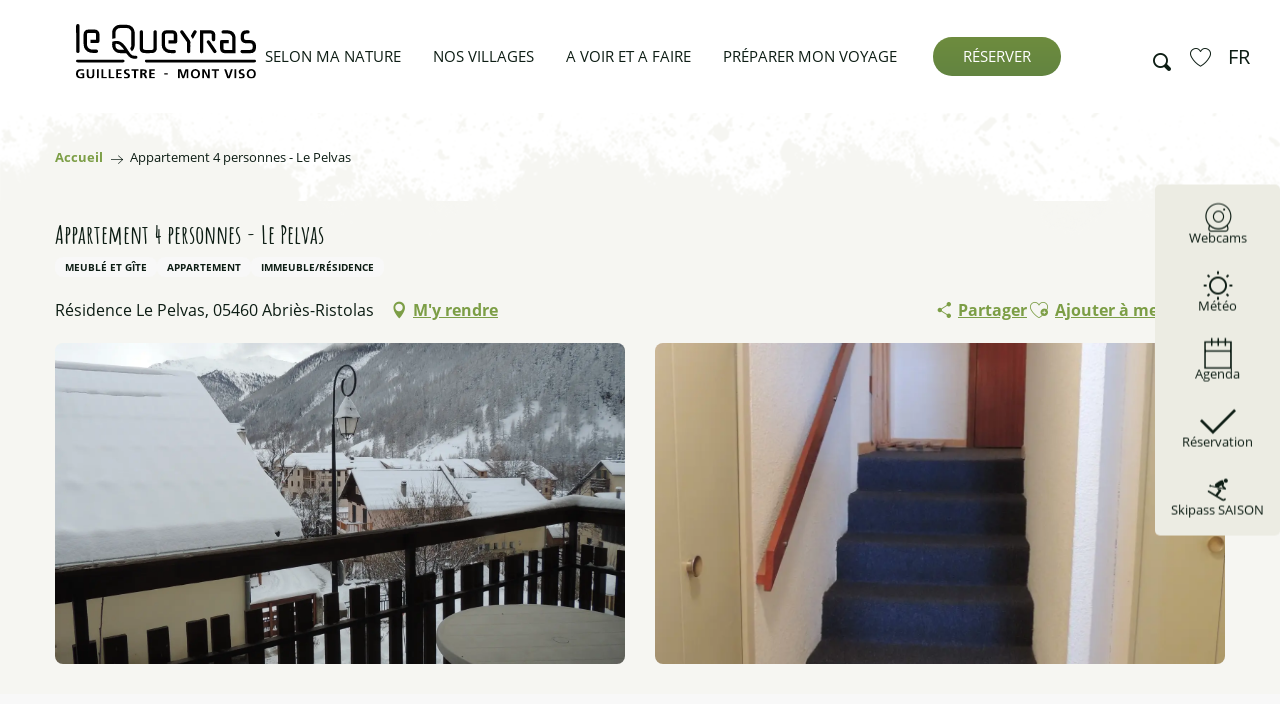

--- FILE ---
content_type: text/html; charset=UTF-8
request_url: https://lequeyras.com/offres/appartement-4-personnes-le-pelvas-abries-ristolas-fr-3269204/
body_size: 115830
content:
<!doctype html>
<html class="no-js" lang="fr-FR"><head><title>Appartement 4 personnes – Le Pelvas (Abriès-Ristolas) | Office de tourisme du Guillestrois et du Queyras</title><script>window.globals={"ancestors":{"chapter1":"Offres SIT","chapter2":"HLO - Appartement 4 personnes - Le Pelvas (Abri\u00e8s-Ristolas) 3269204","chapter3":null},"current_lang":"fr","current_locale":"fr","current_locale_region":"fr_FR","env":"prod","languages":["fr","en"],"post_id":2754,"post_image":"https:\/\/api.cloudly.space\/resize\/crop\/1200\/627\/60\/aHR0cHM6Ly9zdGF0aWMuYXBpZGFlLXRvdXJpc21lLmNvbS9maWxlc3RvcmUvb2JqZXRzLXRvdXJpc3RpcXVlcy9pbWFnZXMvNTEvODkvMTA0NDMwNTkuanBn\/image.jpg","post_title":"HLO - Appartement 4 personnes - Le Pelvas (Abri\u00e8s-Ristolas) 3269204","post_type":"touristic_sheet","post_modified":"2025-06-23 13:46:59+02:00","sheet_id":3269204,"site_key":"guillestrois-queyras","tags":{"places":[],"seasons":[],"themes":[],"targets":[]},"woody_options_pages":{"search_url":4238,"weather_url":9848,"favorites_url":12380},"hawwwai":{"sheet_options":{"nearby_distance_max":5000}}}</script><script>(function(e){e.eskalad=e.eskalad?e.eskalad:[],e.eskalad.product="woody",e.eskalad.site_key=e.globals.site_key!==void 0?e.globals.site_key:"empty",e.eskalad.timestamp=l("eskalad_timestamp"),e.eskalad.timestamp==null&&(e.eskalad.timestamp=Math.floor(Date.now()/1e3),s("eskalad_timestamp",e.eskalad.timestamp)),e.eskalad.cid=l("eskalad_cid"),e.eskalad.cid==null&&e.eskalad.timestamp!==void 0&&(e.eskalad.cid=e.eskalad.timestamp,c()),e.eskalad.ga_consent=!0;function c(){e.eskalad.cid.toString().search("\\.")<=0&&fetch("/api/clientid").then(a=>a.json()).then(a=>{a.cid!==void 0&&(e.eskalad.cid=a.cid+"."+e.eskalad.cid,s("eskalad_cid",e.eskalad.cid))}).catch(function(a){console.error("Eskalad fetch: "+a.message)})}function l(a){if(e.localStorage!==void 0&&e.localStorage)try{let t=e.localStorage.getItem(a);return t=t==null||isNaN(t)||t==null||t==""?void 0:t,t}catch(t){console.error(["[ESKALAD]",t])}}function s(a,t){if(e.localStorage!==void 0&&e.localStorage)try{e.localStorage.removeItem(a),e.localStorage.setItem(a,t)}catch(d){console.error(["[ESKALAD]",d])}}})(window);
</script><script src="https://cache.consentframework.com/js/pa/32284/c/uLhj2/stub" referrerpolicy="origin" charset="utf-8"></script><script src="https://choices.consentframework.com/js/pa/32284/c/uLhj2/cmp" referrerpolicy="origin" charset="utf-8" async></script><script>document.addEventListener("DOMContentLoaded",function(){document.querySelectorAll("a[href='#consentframework'],a[href='#cmp']").forEach(function(e){e.removeAttribute("target");e.setAttribute("href","javascript:window.Sddan.cmp.displayUI();")})});</script><meta name="google-site-verification" content="iORlyvBa_c5DOLUGPShQJXx-_uOXFWv1Z-ld-J49AXM" /><!-- Clarity tracking code for https://lequeyras.com/ --><script>
    (function(c,l,a,r,i,t,y){
        c[a]=c[a]||function(){(c[a].q=c[a].q||[]).push(arguments)};
        t=l.createElement(r);t.async=1;t.src="https://www.clarity.ms/tag/"+i+"?ref=bwt";
        y=l.getElementsByTagName(r)[0];y.parentNode.insertBefore(t,y);
    })(window, document, "clarity", "script", "qmgi6iqdvl");
</script><script type="text/javascript">
    (function(c,l,a,r,i,t,y){
        c[a]=c[a]||function(){(c[a].q=c[a].q||[]).push(arguments)};
        t=l.createElement(r);t.async=1;t.src="https://www.clarity.ms/tag/"+i;
        y=l.getElementsByTagName(r)[0];y.parentNode.insertBefore(t,y);
    })(window, document, "clarity", "script", "qmgi6iqdvl");
</script><meta name="Destination montagne le Guillestrois et le Queyras" content="Office de tourisme du Guillestrois et du Queyras"/><script type="importmap">{"imports":{"jquery":"https:\/\/woody.cloudly.space\/app\/themes\/woody-theme\/src\/lib\/custom\/jquery@3.7.1.min.mjs","woody_lib_utils":"https:\/\/lequeyras.com\/app\/dist\/guillestrois-queyras\/addons\/woody-lib-utils\/js\/woody-lib-utils.143542d096.mjs","woody_addon_search_main":"https:\/\/lequeyras.com\/app\/dist\/guillestrois-queyras\/addons\/woody-addon-search\/js\/woody-addon-search-main.f068d57b37.mjs","woody_addon_search_data":"https:\/\/lequeyras.com\/app\/dist\/guillestrois-queyras\/addons\/woody-addon-search\/js\/woody-addon-search-data.78cd9c9154.mjs","woody_addon_devtools_main":"https:\/\/lequeyras.com\/app\/dist\/guillestrois-queyras\/addons\/woody-addon-devtools\/js\/woody-addon-devtools-main.5ef617cfdb.mjs","woody_addon_devtools_tools":"https:\/\/lequeyras.com\/app\/dist\/guillestrois-queyras\/addons\/woody-addon-devtools\/js\/woody-addon-devtools-tools.54d58a68c5.mjs","woody_addon_devtools_color_palette":"https:\/\/lequeyras.com\/app\/dist\/guillestrois-queyras\/addons\/woody-addon-devtools\/js\/woody-addon-devtools-color-palette.a8a41da40b.mjs","woody_addon_devtools_style_shift":"https:\/\/lequeyras.com\/app\/dist\/guillestrois-queyras\/addons\/woody-addon-devtools\/js\/woody-addon-devtools-style-shift.c4f6081742.mjs","woody_addon_devtools_fake_touristic_sheet":"https:\/\/lequeyras.com\/app\/dist\/guillestrois-queyras\/addons\/woody-addon-devtools\/js\/woody-addon-devtools-fake-touristic-sheet.2cb516cd17.mjs","woody_addon_favorites_tools":"https:\/\/lequeyras.com\/app\/dist\/guillestrois-queyras\/addons\/woody-addon-favorites\/js\/woody-addon-favorites-tools.a62982472b.mjs","woody_addon_favorites_btn":"https:\/\/lequeyras.com\/app\/dist\/guillestrois-queyras\/addons\/woody-addon-favorites\/js\/woody-addon-favorites-btn.371d024552.mjs","woody_addon_favorites_cart":"https:\/\/lequeyras.com\/app\/dist\/guillestrois-queyras\/addons\/woody-addon-favorites\/js\/woody-addon-favorites-cart.8cde9822f9.mjs","woody_addon_favorites_sections":"https:\/\/lequeyras.com\/app\/dist\/guillestrois-queyras\/addons\/woody-addon-favorites\/js\/woody-addon-favorites-sections.3f22f9e727.mjs","woody_addon_snowflake_main":"https:\/\/lequeyras.com\/app\/dist\/guillestrois-queyras\/addons\/woody-addon-snowflake\/js\/woody-addon-snowflake-main.mjs","woody_addon_snowflake_circular_progress_bar":"https:\/\/lequeyras.com\/app\/dist\/guillestrois-queyras\/addons\/woody-addon-snowflake\/js\/woody-addon-snowflake-circular-progress-bar.c8f33544fd.mjs","woody_addon_snowflake_zone_display":"https:\/\/lequeyras.com\/app\/dist\/guillestrois-queyras\/addons\/woody-addon-snowflake\/js\/woody-addon-snowflake-zone-display.cfb6cf6a7d.mjs","woody_addon_snowflake_sector_cards_collapse":"https:\/\/lequeyras.com\/app\/dist\/guillestrois-queyras\/addons\/woody-addon-snowflake\/js\/woody-addon-snowflake-sector-cards-collapse.8e4f2db956.mjs","woody_addon_snowflake_update_overall":"https:\/\/lequeyras.com\/app\/dist\/guillestrois-queyras\/addons\/woody-addon-snowflake\/js\/woody-addon-snowflake-update-overall.1150a14cf0.mjs","woody_addon_snowflake_weather_update":"https:\/\/lequeyras.com\/app\/dist\/guillestrois-queyras\/addons\/woody-addon-snowflake\/js\/woody-addon-snowflake-weather-update.67579062db.mjs"}}</script><link rel="preconnect" href="https://cache.consentframework.com" crossorigin><link rel="preconnect" href="https://choices.consentframework.com" crossorigin><link rel="preconnect" href="https://fonts.gstatic.com" crossorigin><link rel="preconnect" href="https://fonts.googleapis.com" crossorigin><link rel="preconnect" href="https://www.googletagmanager.com" crossorigin><link rel="preconnect" href="https://woody.cloudly.space" crossorigin><link rel="preconnect" href="https://api.cloudly.space" crossorigin><script>window.dataLayer=window.dataLayer?window.dataLayer:[];window.dataLayer.push({"event":"globals","data":{"env":"prod","site_key":"guillestrois-queyras","page":{"id_page":2754,"name":"HLO &#8211; Appartement 4 personnes &#8211; Le Pelvas (Abri\u00e8s-Ristolas) #3269204","page_type":"touristic_sheet","tags":{"places":[],"seasons":[],"themes":[],"targets":[]}},"lang":"fr","sheet":{"id_sheet":3269204,"id_sit":"sitra2i-GUILLESTROIS-QUEYRAS-5881560","id_reservation":null,"name":"Appartement 4 personnes - Le Pelvas - Abri\u00e8s-Ristolas","type":"H\u00e9bergement locatif","bordereau":"HLO","city":"Abri\u00e8s-Ristolas"}}});</script><script>(function(w,d,s,l,i) { w[l]=w[l]||[]; w[l].push({ 'gtm.start': new Date().getTime(),event: 'gtm.js' }); var f=d.getElementsByTagName(s)[0], j=d.createElement(s),dl=l!='dataLayer'? '&l='+l:''; j.async=true; j.src='https://www.googletagmanager.com/gtm.js?id='+i+dl; f.parentNode.insertBefore(j,f); })(window,document,'script','dataLayer','GTM-WGNK3SK');</script><link rel="canonical" href="https://lequeyras.com/offres/appartement-4-personnes-le-pelvas-abries-ristolas-fr-3269204/"/><meta charset="UTF-8"/><meta http-equiv="X-UA-Compatible" content="IE=edge"/><meta name="generator" content="Raccourci Agency - WP"/><meta name="viewport" content="width=device-width,initial-scale=1"/><meta name="robots" content="max-snippet:-1, max-image-preview:large, max-video-preview:-1"/><meta property="og:type" content="website"/><meta property="og:url" content="https://lequeyras.com/offres/appartement-4-personnes-le-pelvas-abries-ristolas-fr-3269204/"/><meta name="twitter:card" content="summary"/><meta property="og:site_name" content="Office de tourisme du Guillestrois et du Queyras"/><meta property="og:locale" content="fr_FR"/><meta property="og:locale:alternate" content="en_GB"/><meta name="description" property="og:description" content=""/><meta property="og:title" content="Appartement 4 personnes - Le Pelvas - Abriès-Ristolas"/><meta name="twitter:title" content="Appartement 4 personnes - Le Pelvas - Abriès-Ristolas"/><meta name="twitter:description" content=""/><meta name="format-detection" content="telephone=no"/><meta property="og:image" content="https://api.cloudly.space/resize/crop/1200/627/60/aHR0cHM6Ly9zdGF0aWMuYXBpZGFlLXRvdXJpc21lLmNvbS9maWxlc3RvcmUvb2JqZXRzLXRvdXJpc3RpcXVlcy9pbWFnZXMvNTEvODkvMTA0NDMwNTkuanBn/image.jpg"/><meta name="twitter:image" content="https://api.cloudly.space/resize/crop/1024/512/60/aHR0cHM6Ly9zdGF0aWMuYXBpZGFlLXRvdXJpc21lLmNvbS9maWxlc3RvcmUvb2JqZXRzLXRvdXJpc3RpcXVlcy9pbWFnZXMvNTEvODkvMTA0NDMwNTkuanBn/image.jpg"/><meta name="thumbnail" content="https://api.cloudly.space/resize/crop/1200/1200/60/aHR0cHM6Ly9zdGF0aWMuYXBpZGFlLXRvdXJpc21lLmNvbS9maWxlc3RvcmUvb2JqZXRzLXRvdXJpc3RpcXVlcy9pbWFnZXMvNTEvODkvMTA0NDMwNTkuanBn/image.jpg"/><script type="application/ld+json" class="woody-schema-graph">{"@context":"https:\/\/schema.org","@graph":[{"@type":"WebSite","url":"https:\/\/lequeyras.com","name":"Office de tourisme du Guillestrois et du Queyras","description":"Destination montagne \u00e0 la hauteur de l&#039;essentiel","potentialAction":[{"@type":"SearchAction","target":"https:\/\/lequeyras.com\/recherche\/?query={search_term_string}","query-input":"required name=search_term_string"}]},{"@type":"WebPage","url":"https:\/\/lequeyras.com\/offres\/appartement-4-personnes-le-pelvas-abries-ristolas-fr-3269204\/","headline":"HLO \u2013 Appartement 4 personnes \u2013 Le Pelvas (Abri\u00e8s-Ristolas) #3269204 | Office de tourisme du Guillestrois et du Queyras","inLanguage":"fr-FR","datePublished":"2025-06-23 11:46:58","dateModified":"2025-06-23 11:46:59","description":""},{"@type":"LodgingBusiness","name":"Appartement 4 personnes - Le Pelvas","description":"","url":"","geo":{"@type":"GeoCoordinates","latitude":"44.794960","longitude":"6.925800"},"address":{"@type":"PostalAddress","streetAddress":"R\u00e9sidence Le Pelvas","addressLocality":"Abri\u00e8s-Ristolas","postalCode":"05460","addressCountry":"FRANCE"},"location":{"@type":"Place","name":"Adresse","address":{"@type":"PostalAddress","streetAddress":"R\u00e9sidence Le Pelvas","addressLocality":"Abri\u00e8s-Ristolas","postalCode":"05460","addressCountry":"FRANCE"},"geo":{"@type":"GeoCoordinates","latitude":"44.794960","longitude":"6.925800"}},"telephone":["04 92 46 77 02","06 74 59 79 04","02 38 91 04 79"],"image":["https:\/\/static.apidae-tourisme.com\/filestore\/objets-touristiques\/images\/51\/89\/10443059.jpg","https:\/\/static.apidae-tourisme.com\/filestore\/objets-touristiques\/images\/52\/89\/10443060.jpg","https:\/\/static.apidae-tourisme.com\/filestore\/objets-touristiques\/images\/53\/89\/10443061.jpg","https:\/\/static.apidae-tourisme.com\/filestore\/objets-touristiques\/images\/54\/89\/10443062.jpg","https:\/\/static.apidae-tourisme.com\/filestore\/objets-touristiques\/images\/55\/89\/10443063.jpg","https:\/\/static.apidae-tourisme.com\/filestore\/objets-touristiques\/images\/56\/89\/10443064.jpg","https:\/\/static.apidae-tourisme.com\/filestore\/objets-touristiques\/images\/57\/89\/10443065.jpg"]}]}</script><style>img:is([sizes="auto" i], [sizes^="auto," i]) { contain-intrinsic-size: 3000px 1500px }</style><link rel="alternate" href="https://lequeyras.com/offres/appartement-4-personnes-le-pelvas-abries-ristolas-fr-3269204/" hreflang="fr" /><link rel="alternate" href="https://lequeyras.com/en/offers/appartement-4-personnes-le-pelvas-abries-ristolas-en-3269204/" hreflang="en" /><link rel='preload' as='style' onload='this.onload=null;this.rel="stylesheet"' id='addon-search-stylesheet-css' href='https://woody.cloudly.space/app/dist/guillestrois-queyras/addons/woody-addon-search/css/woody-addon-search.4e0867669a.css?ver=2.1.3' media='screen' /><noscript><link rel='stylesheet' id='addon-search-stylesheet-css' href='https://woody.cloudly.space/app/dist/guillestrois-queyras/addons/woody-addon-search/css/woody-addon-search.4e0867669a.css?ver=2.1.3' media='screen' /></noscript><link rel='stylesheet' id='woody-sheet-stylesheet-css' href='https://woody.cloudly.space/app/dist/guillestrois-queyras/addons/woody-addon-hawwwai/css/front/hawwwai-touristic-sheet.ebf78ef83d.css?ver=2.5.104' media='all' /><link rel='preload' as='style' onload='this.onload=null;this.rel="stylesheet"' id='addon-snowflake-stylesheet-css' href='https://woody.cloudly.space/app/dist/guillestrois-queyras/addons/woody-addon-snowflake/css/woody-addon-snowflake.d04107228b.css' media='all' /><noscript><link rel='stylesheet' id='addon-snowflake-stylesheet-css' href='https://woody.cloudly.space/app/dist/guillestrois-queyras/addons/woody-addon-snowflake/css/woody-addon-snowflake.d04107228b.css' media='all' /></noscript><link rel='preload' as='style' onload='this.onload=null;this.rel="stylesheet"' id='leaflet_css-css' href='https://tiles.touristicmaps.com/libs/tmaps.min.css' media='all' /><noscript><link rel='stylesheet' id='leaflet_css-css' href='https://tiles.touristicmaps.com/libs/tmaps.min.css' media='all' /></noscript><link rel='stylesheet' id='main-stylesheet-css' href='https://woody.cloudly.space/app/dist/guillestrois-queyras/css/main-0383f96a6c.css' media='screen' /><link rel='preload' as='style' onload='this.onload=null;this.rel="stylesheet"' id='wicon-stylesheet-css' href='https://woody.cloudly.space/app/dist/guillestrois-queyras/css/wicon-91346f6900.css' media='screen' /><noscript><link rel='stylesheet' id='wicon-stylesheet-css' href='https://woody.cloudly.space/app/dist/guillestrois-queyras/css/wicon-91346f6900.css' media='screen' /></noscript><link rel='stylesheet' id='print-stylesheet-css' href='https://woody.cloudly.space/app/dist/guillestrois-queyras/css/print-b87b2678ed.css' media='print' /><script defer src="https://woody.cloudly.space/app/dist/guillestrois-queyras/addons/woody-addon-search/js/woody-addon-search.963aa0a249.js?ver=2.1.3" id="addon-search-javascripts-js"></script><script defer src="https://woody.cloudly.space/app/themes/woody-theme/src/js/static/obf.min.js?ver=1.88.135" id="obf-js"></script><script defer src="https://woody.cloudly.space/app/dist/guillestrois-queyras/addons/woody-addon-eskalad/js/events/eskalad.c2bde38840.js?ver=6.3.3" id="woody-addon-eskalad-js"></script><script defer src="https://woody.cloudly.space/app/dist/guillestrois-queyras/addons/woody-addon-eskalad/js/events/eskalad-page.5d2af865c3.js?ver=6.3.3" id="woody-addon-eskalad-page-js"></script><script id="jquery-js-before">
window.siteConfig = {"site_key":"guillestrois-queyras","login":"public_guillestrois-queyras_website","password":"fdb805298bae5a9d48e12c51f91166c2","token":"MzBhODY2NmM0NjRhOlEwVURWRjlWYVFSQlgxZ05Wa01WU2xsZlJVNUZRMUVZUVZFU1owRlRWQkJkUWxFPTpWVlFEQUFZREJGb01WRlVFQmxGWVhBSU9VMUlHVlFGUVZRbFFDUUFBVlZFPQ==","mapProviderKeys":{"otmKey":"a528420a66d0ad62f04b0f37b181d02b18066f95f1dac71e8b49aba6e80be4e8","gmKey":"AIzaSyBMx446Q--mQj9mzuZhb7BGVDxac6NfFYc"},"api_url":"https:\/\/api.tourism-system.com","api_render_url":"https:\/\/api.tourism-system.com","current_lang":"fr","current_season":null,"languages":["fr","en"]};
window.useLeafletLibrary=1;window.DrupalAngularConfig=window.DrupalAngularConfig || {};window.DrupalAngularConfig.mapProviderKeys={"otmKey":"a528420a66d0ad62f04b0f37b181d02b18066f95f1dac71e8b49aba6e80be4e8","gmKey":"AIzaSyBMx446Q--mQj9mzuZhb7BGVDxac6NfFYc"};
</script><script type="module" src="https://woody.cloudly.space/app/themes/woody-theme/src/lib/custom/jquery@3.7.1.min.mjs" id="jquery-js"></script><script defer src="https://woody.cloudly.space/app/themes/woody-theme/src/lib/custom/moment-with-locales@2.22.2.min.js" id="jsdelivr_moment-js"></script><script id="woody-sheet-js-extra">
var __hw = {"SECTIONS.TOURISM.SHEET.PERIODS.TODAY":"Aujourd'hui","SECTIONS.TOURISM.SHEET.PERIODS.HAPPENING":"A lieu","SECTIONS.TOURISM.SHEET.PERIODS.ENDED":"Termin\u00e9","SECTIONS.TOURISM.SHEET.PERIODS.ENDED_FOR_TODAY":"Termin\u00e9 pour aujourd'hui","SECTIONS.TOURISM.SHEET.PERIODS.FROM_TODAY":"\u00c0 partir d'aujourd'hui","SECTIONS.TOURISM.SHEET.PERIODS.FROM":"Du","SECTIONS.TOURISM.SHEET.PERIODS.UNTIL_TODAY":"Aujourd'hui","SECTIONS.TOURISM.SHEET.PERIODS.TO":"jusqu'\u00e0","SECTIONS.TOURISM.SHEET.PERIODS.UNTIL":"au","SECTIONS.TOURISM.SHEET.PERIODS.UNTIL_LONG":"jusqu'au","SECTIONS.TOURISM.SHEET.PERIODS.ON":"Le","SECTIONS.TOURISM.SHEET.PERIODS.OPENED":"Ouvert","SECTIONS.TOURISM.SHEET.PERIODS.CLOSED":"Ferm\u00e9","SECTIONS.TOURISM.SHEET.PERIODS.CLOSEDFORTODAY":"Ferm\u00e9 pour aujourd'hui","SECTIONS.TOURISM.SHEET.PERIODS.UNDEFINED":"Horaires non d\u00e9finis","SECTIONS.TOURISM.SHEET.PERIODS.NOW":"En ce moment","GLOBAL.TIMES.TO":"jusqu'\u00e0"};
</script><script defer src="https://woody.cloudly.space/app/dist/guillestrois-queyras/addons/woody-addon-hawwwai/js/sheet-bundle.4d2a7d576e.js?ver=2.5.104" id="woody-sheet-js"></script><script type="module" src="https://woody.cloudly.space/app/dist/guillestrois-queyras/addons/woody-addon-favorites/js/woody-addon-favorites.f71ed91762.mjs" id="addon-favorites-javascripts-js"></script><script id="addon-snowflake-javascripts-js-extra">
var WOODY_ADDON_SNOWFLAKE = [];
</script><script defer src="https://woody.cloudly.space/app/dist/guillestrois-queyras/addons/woody-addon-snowflake/js/woody-addon-snowflake.bd5145fdf6.js?ver=2.1.16" id="addon-snowflake-javascripts-js"></script><script defer src="https://woody.cloudly.space/app/themes/woody-theme/src/lib/npm/swiper/dist/js/swiper.min.js?ver=4.5.1" id="jsdelivr_swiper-js"></script><script defer src="https://woody.cloudly.space/app/themes/woody-theme/src/lib/npm/flatpickr/dist/flatpickr.min.js?ver=4.5.7" id="jsdelivr_flatpickr-js"></script><script defer src="https://woody.cloudly.space/app/themes/woody-theme/src/lib/npm/flatpickr/dist/l10n/fr.js?ver=4.5.7" id="jsdelivr_flatpickr_l10n-js"></script><script defer src="https://woody.cloudly.space/app/themes/woody-theme/src/lib/custom/nouislider@10.1.0.min.js" id="jsdelivr_nouislider-js"></script><script defer src="https://woody.cloudly.space/app/themes/woody-theme/src/lib/custom/lazysizes@4.1.2.min.js" id="jsdelivr_lazysizes-js"></script><script defer src="https://woody.cloudly.space/app/themes/woody-theme/src/lib/custom/moment-timezone-with-data.min.js" id="jsdelivr_moment_tz-js"></script><script defer src="https://woody.cloudly.space/app/themes/woody-theme/src/lib/custom/js.cookie@2.2.1.min.js" id="jsdelivr_jscookie-js"></script><script defer src="https://woody.cloudly.space/app/themes/woody-theme/src/lib/custom/rellax@1.10.1.min.js" id="jsdelivr_rellax-js"></script><script defer src="https://woody.cloudly.space/app/themes/woody-theme/src/lib/custom/iframeResizer@4.3.7.min.js?ver=4.3.7" id="jsdelivr_iframeresizer-js"></script><script defer src="https://woody.cloudly.space/app/themes/woody-theme/src/lib/npm/plyr/dist/plyr.min.js?ver=3.6.8" id="jsdelivr_plyr-js"></script><script defer src="https://woody.cloudly.space/wp/wp-includes/js/dist/hooks.min.js?ver=4d63a3d491d11ffd8ac6" id="wp-hooks-js"></script><script defer src="https://woody.cloudly.space/wp/wp-includes/js/dist/i18n.min.js?ver=5e580eb46a90c2b997e6" id="wp-i18n-js"></script><script defer src="https://woody.cloudly.space/app/themes/woody-theme/src/js/static/i18n-ltr.min.js?ver=1.88.135" id="wp-i18n-ltr-js"></script><script defer src="https://tiles.touristicmaps.com/libs/leaflet.min.js" id="touristicmaps_leaflet-js"></script><script defer src="https://tiles.touristicmaps.com/libs/tangram.min.js" id="touristicmaps_tangram-js"></script><script defer src="https://tiles.touristicmaps.com/libs/markercluster.min.js" id="touristicmaps_cluster-js"></script><script defer src="https://tiles.touristicmaps.com/libs/locate.min.js" id="touristicmaps_locate-js"></script><script defer src="https://tiles.touristicmaps.com/libs/geocoder.min.js" id="touristicmaps_geocoder-js"></script><script defer src="https://tiles.touristicmaps.com/libs/fullscreen.min.js" id="touristicmaps_fullscreen-js"></script><script defer src="https://maps.googleapis.com/maps/api/js?key=AIzaSyBMx446Q--mQj9mzuZhb7BGVDxac6NfFYc&amp;v=3.33&amp;libraries=geometry,places" id="gg_maps-js"></script><script defer src="https://api.tourism-system.com/render/assets/scripts/raccourci/universal-mapV2.min.js" id="hawwwai_universal_map-js"></script><script defer src="https://woody.cloudly.space/app/dist/guillestrois-queyras/js/main-bb5cee0e16.js" id="main-javascripts-js"></script><link rel="https://api.w.org/" href="https://lequeyras.com/wp-json/" /><link rel="shortcut icon" type="image/x-icon" href="https://woody.cloudly.space/app/dist/guillestrois-queyras/favicon/favicon/favicon-331fed2b9f.ico"><link rel="shortcut icon" type="image/png" href=""><link rel="apple-touch-icon" sizes="32x32" href=""><link rel="apple-touch-icon" sizes="64x64" href=""><link rel="apple-touch-icon" sizes="120x120" href=""><link rel="apple-touch-icon" sizes="180x180" href=""><link rel="apple-touch-icon" sizes="152x152" href=""><link rel="apple-touch-icon" sizes="167x167" href=""><link rel="icon" sizes="192x192" href=""><link rel="icon" sizes="128x128" href=""></head><body class="wp-singular touristic_sheet-template-default single single-touristic_sheet postid-2754 wp-theme-woody-theme wp-child-theme-guillestrois-queyras menus-v2 prod apirender apirender-wordpress woody-hawwwai-sheet sheet-v2 sheet-hlo">
            <noscript><iframe src="https://www.googletagmanager.com/ns.html?id=GTM-WGNK3SK" height="0" width="0" style="display:none;visibility:hidden"></iframe></noscript>
        
            
    
    <div class="main-wrapper flex-container flex-dir-column">
                                <div class="woody-component-headnavs">
    
                        <ul class="tools list-unstyled flex-container align-middle">
                                                                                    <li class="favorites-tool"><div class="woody-component-favorites-block tpl_01">
            <a class="woody-favorites-cart" href="https://lequeyras.com/mes-favoris/" data-favtarget="https://lequeyras.com/mes-favoris/" title="Favoris" data-label="Favoris">
                                    <div>
                <i class="wicon wicon-060-favoris" aria-hidden="true"></i>
                <span class="show-for-sr">Voir les favoris</span>
                <span class="counter is-empty"></span>
            </div>
                </a>
    </div>
</li>
                                                    <li class="search-tool"><div role="button" aria-label="Recherche" class="search-toggler-wrapper woody-component-esSearch-block" tabindex="0">
    <span class="esSearch-button results-toggler" data-label="Recherche" title="Recherche">
        <span class="wicon wicon-053-loupe-par-defaut search-icon" aria-hidden="true"></span>
        <span class="show-for-sr">Rechercher</span>
        <span class="button-label" data-label="Recherche"></span>
    </span>
</div>
</li>
                                                    <li class="lang_switcher-tool"><div class="woody-lang_switcher woody-lang_switcher-reveal tpl_01" data-label="Langue" role="button" aria-label="Choix de la langue"><div class="lang_switcher-button" data-label="Langue"  tabindex="0"><div class="fr" data-lang="fr">fr</div></div></div></li>
                                            </ul>
            
    

            <header role="banner" class="woody-component-header menus-v2 site-header ">
    <div class="main-menu-wrapper ">
                <nav role="navigation" class="top-bar title-bar " id="main-menu">
            <ul class="main-menu-list flex-container horizontal align-center align-middle wrap fullwidth-dropdowns">
                                                            <li class="is-brand-logo isAbs left">
    <a class="menuLogo" href="https://lequeyras.com/" target="_self" data-post-id="342">
        <span class="no-visible-text menu-logo-site-name isAbs">Office de tourisme du Guillestrois et du Queyras</span>
        <span class="brand-logo"><img src="https://woody.cloudly.space/app/themes/guillestrois-queyras/src/img/svg/logo.svg" /></span>
    </a>
</li>

                                        <li class="menu-item is-submenu-parent" role="button">
                        <a class="menuLink" href="https://lequeyras.com/selon-ma-nature/" target="_self" data-post-id="2115">
                                                                                                                                                <span class="menuLink-title">Selon ma nature</span>
                                                        
                                                    </a>
                                                    <div class="submenu-wrapper" aria-expanded="false">
                                
                                <ul class="submenu-grid one-by-one " data-link-parent="2115" data-title="Selon ma nature" role="menu">
                                                                            
<li class="submenu-block submenu-block-images-list tpl_12 " data-position="grid-col-start-1 grid-col-end-6 grid-row-start-1 grid-row-end-4" role="menuitem" aria-label="menuitem">
    
        <ul class="submenu-block-content " data-columns="3cols" role="menu">
                    <li class="card overlayedCard submenu-item submenu-item-delay" role="presentation">
            <a class="card-link isRel bg-black" href="https://lequeyras.com/selon-ma-nature/le-paradis-des-marmots/" target="_self" data-post-id="2126" aria-label="Pour les marmots" role="menuitem">
                                                            <figure aria-label="Pour Les Enfants En Hiver" itemscope itemtype="http://schema.org/ImageObject" class="isRel imageObject cardMediaWrapper"><noscript><img class="imageObject-img img-responsive a42-ac-replace-img" src="https://woody.cloudly.space/app/uploads/guillestrois-queyras/2025/11/thumbs/pour-les-enfants-en-hiver-640x854.webp" alt="Pour Les Enfants En Hiver" itemprop="thumbnail"/></noscript><img class="imageObject-img img-responsive lazyload a42-ac-replace-img" src="https://woody.cloudly.space/app/themes/woody-theme/src/img/blank/ratio_3_4.webp" data-src="https://woody.cloudly.space/app/uploads/guillestrois-queyras/2025/11/thumbs/pour-les-enfants-en-hiver-640x854.webp" data-sizes="auto" data-srcset="https://woody.cloudly.space/app/uploads/guillestrois-queyras/2025/11/thumbs/pour-les-enfants-en-hiver-360x480.webp 360w, https://woody.cloudly.space/app/uploads/guillestrois-queyras/2025/11/thumbs/pour-les-enfants-en-hiver-640x854.webp 640w, https://woody.cloudly.space/app/uploads/guillestrois-queyras/2025/11/thumbs/pour-les-enfants-en-hiver-1200x1600.webp 1200w" alt="Pour Les Enfants En Hiver" itemprop="thumbnail"/><meta itemprop="datePublished" content="2025-11-03 11:55:55"><span class="hide imageObject-description" itemprop="description" data-nosnippet>Pour Les Enfants En Hiver</span><figcaption class="imageObject-caption flex-container align-middle isAbs bottom left hide" data-nosnippet><span class="imageObject-icon copyright-icon flex-container align-center align-middle">©</span><span class="imageObject-text imageObject-description" itemprop="caption">Pour Les Enfants En Hiver</span></figcaption></figure>                                                    <div class="card-section submenu-item-section bottomleftbox fcbCol">
                    <div class="card-titles"><div class="card-texts flex-container flex-dir-column has-icon-picto"><span class="card-wicon wicon wicon-032-coeur-contour"></span><span class="card-title">Pour les marmots</span></div></div>                </div>
            </a>
        </li>
            <li class="card overlayedCard submenu-item submenu-item-delay" role="presentation">
            <a class="card-link isRel bg-black" href="https://lequeyras.com/selon-ma-nature/itinerance-et-trekking-alpes/" target="_self" data-post-id="2122" aria-label="Pour les nomades" role="menuitem">
                                                            <figure aria-label="Rando Tour Du Viso" itemscope itemtype="http://schema.org/ImageObject" class="isRel imageObject cardMediaWrapper"><noscript><img class="imageObject-img img-responsive a42-ac-replace-img" src="https://woody.cloudly.space/app/uploads/guillestrois-queyras/2021/09/thumbs/rando-tour-du-viso-640x854-crop-1663657640.jpg" alt="Rando Tour Du Viso" itemprop="thumbnail"/></noscript><img class="imageObject-img img-responsive lazyload a42-ac-replace-img" src="https://woody.cloudly.space/app/themes/woody-theme/src/img/blank/ratio_3_4.webp" data-src="https://woody.cloudly.space/app/uploads/guillestrois-queyras/2021/09/thumbs/rando-tour-du-viso-640x854-crop-1663657640.jpg" data-sizes="auto" data-srcset="https://woody.cloudly.space/app/uploads/guillestrois-queyras/2021/09/thumbs/rando-tour-du-viso-360x480-crop-1663657640.jpg 360w, https://woody.cloudly.space/app/uploads/guillestrois-queyras/2021/09/thumbs/rando-tour-du-viso-640x854-crop-1663657640.jpg 640w, https://woody.cloudly.space/app/uploads/guillestrois-queyras/2021/09/thumbs/rando-tour-du-viso-1200x1600-crop-1663657640.jpg 1200w" alt="Rando Tour Du Viso" itemprop="thumbnail"/><meta itemprop="datePublished" content="2021-09-02 10:05:47"><span class="hide imageObject-description" itemprop="description" data-nosnippet>Rando Tour Du Viso</span><figcaption class="imageObject-caption flex-container align-middle isAbs bottom left hide" data-nosnippet><span class="imageObject-icon copyright-icon flex-container align-center align-middle">©</span><span class="imageObject-text imageObject-description" itemprop="caption">Rando Tour Du Viso</span></figcaption></figure>                                                    <div class="card-section submenu-item-section bottomleftbox fcbCol">
                    <div class="card-titles"><div class="card-texts flex-container flex-dir-column has-icon-picto"><span class="card-wicon wicon wicon-073-chaussures"></span><span class="card-title">Pour les nomades</span></div></div>                </div>
            </a>
        </li>
            <li class="card overlayedCard submenu-item submenu-item-delay" role="presentation">
            <a class="card-link isRel bg-black" href="https://lequeyras.com/selon-ma-nature/randonnees/" target="_self" data-post-id="2128" aria-label="Pour les randonneurs" role="menuitem">
                                                            <figure aria-label="Rando A Pied Queyras" itemscope itemtype="http://schema.org/ImageObject" class="isRel imageObject cardMediaWrapper"><noscript><img class="imageObject-img img-responsive a42-ac-replace-img" src="https://woody.cloudly.space/app/uploads/guillestrois-queyras/2025/04/thumbs/rando-a-pied-queyras-640x854.webp" alt="Rando A Pied Queyras" itemprop="thumbnail"/></noscript><img class="imageObject-img img-responsive lazyload a42-ac-replace-img" src="https://woody.cloudly.space/app/themes/woody-theme/src/img/blank/ratio_3_4.webp" data-src="https://woody.cloudly.space/app/uploads/guillestrois-queyras/2025/04/thumbs/rando-a-pied-queyras-640x854.webp" data-sizes="auto" data-srcset="https://woody.cloudly.space/app/uploads/guillestrois-queyras/2025/04/thumbs/rando-a-pied-queyras-360x480.webp 360w, https://woody.cloudly.space/app/uploads/guillestrois-queyras/2025/04/thumbs/rando-a-pied-queyras-640x854.webp 640w, https://woody.cloudly.space/app/uploads/guillestrois-queyras/2025/04/thumbs/rando-a-pied-queyras-1200x1600.webp 1200w" alt="Rando A Pied Queyras" itemprop="thumbnail"/><meta itemprop="datePublished" content="2025-04-17 12:13:47"><span class="hide imageObject-description" itemprop="description" data-nosnippet>Rando A Pied Queyras</span><figcaption class="imageObject-caption flex-container align-middle isAbs bottom left hide" data-nosnippet><span class="imageObject-icon copyright-icon flex-container align-center align-middle">©</span><span class="imageObject-text imageObject-description" itemprop="caption">Rando A Pied Queyras</span></figcaption></figure>                                                    <div class="card-section submenu-item-section bottomleftbox fcbCol">
                    <div class="card-titles"><div class="card-texts flex-container flex-dir-column has-icon-picto"><span class="card-wicon wicon wicon-073-chaussures"></span><span class="card-title">Pour les randonneurs</span></div></div>                </div>
            </a>
        </li>
            <li class="card overlayedCard submenu-item submenu-item-delay" role="presentation">
            <a class="card-link isRel bg-black" href="https://lequeyras.com/selon-ma-nature/nos-specialites-gourmandes/" target="_self" data-post-id="2127" aria-label="Pour les gourmands" role="menuitem">
                                                            <figure aria-label="Dégustation De Fromage De Chèvre" itemscope itemtype="http://schema.org/ImageObject" class="isRel imageObject cardMediaWrapper"><noscript><img class="imageObject-img img-responsive a42-ac-replace-img" src="https://woody.cloudly.space/app/uploads/guillestrois-queyras/2021/09/thumbs/degustation-de-fromage-de-chevre-640x854-crop-1630505380.jpg" alt="Dégustation De Fromage De Chèvre" itemprop="thumbnail"/></noscript><img class="imageObject-img img-responsive lazyload a42-ac-replace-img" src="https://woody.cloudly.space/app/themes/woody-theme/src/img/blank/ratio_3_4.webp" data-src="https://woody.cloudly.space/app/uploads/guillestrois-queyras/2021/09/thumbs/degustation-de-fromage-de-chevre-640x854-crop-1630505380.jpg" data-sizes="auto" data-srcset="https://woody.cloudly.space/app/uploads/guillestrois-queyras/2021/09/thumbs/degustation-de-fromage-de-chevre-360x480-crop-1630505380.jpg 360w, https://woody.cloudly.space/app/uploads/guillestrois-queyras/2021/09/thumbs/degustation-de-fromage-de-chevre-640x854-crop-1630505380.jpg 640w, https://woody.cloudly.space/app/uploads/guillestrois-queyras/2021/09/thumbs/degustation-de-fromage-de-chevre-1200x1600-crop-1630505380.jpg 1200w" alt="Dégustation De Fromage De Chèvre" itemprop="thumbnail"/><meta itemprop="datePublished" content="2021-09-01 14:06:50"><span class="hide imageObject-description" itemprop="description" data-nosnippet>Dégustation De Fromage De Chèvre</span><figcaption class="imageObject-caption flex-container align-middle isAbs bottom left hide" data-nosnippet><span class="imageObject-icon copyright-icon flex-container align-center align-middle">©</span><span class="imageObject-text imageObject-description" itemprop="caption">Dégustation De Fromage De Chèvre</span></figcaption></figure>                                                    <div class="card-section submenu-item-section bottomleftbox fcbCol">
                    <div class="card-titles"><div class="card-texts flex-container flex-dir-column has-icon-picto"><span class="card-wicon wicon wicon-027-restaurant"></span><span class="card-title">Pour les gourmands</span></div></div>                </div>
            </a>
        </li>
            <li class="card overlayedCard submenu-item submenu-item-delay" role="presentation">
            <a class="card-link isRel bg-black" href="https://lequeyras.com/selon-ma-nature/histoire-patrimoineon-te-refait-lhistoire/" target="_self" data-post-id="2120" aria-label="Pour les curieux d'histoire" role="menuitem">
                                                            <figure aria-label="Fort Queyras Activites Hiver Chateau" itemscope itemtype="http://schema.org/ImageObject" class="isRel imageObject cardMediaWrapper"><noscript><img class="imageObject-img img-responsive a42-ac-replace-img" src="https://woody.cloudly.space/app/uploads/guillestrois-queyras/2025/10/thumbs/fort-queyras-activites-hiver-chateau-640x854.webp" alt="Fort Queyras Activites Hiver Chateau" itemprop="thumbnail"/></noscript><img class="imageObject-img img-responsive lazyload a42-ac-replace-img" src="https://woody.cloudly.space/app/themes/woody-theme/src/img/blank/ratio_3_4.webp" data-src="https://woody.cloudly.space/app/uploads/guillestrois-queyras/2025/10/thumbs/fort-queyras-activites-hiver-chateau-640x854.webp" data-sizes="auto" data-srcset="https://woody.cloudly.space/app/uploads/guillestrois-queyras/2025/10/thumbs/fort-queyras-activites-hiver-chateau-360x480.webp 360w, https://woody.cloudly.space/app/uploads/guillestrois-queyras/2025/10/thumbs/fort-queyras-activites-hiver-chateau-640x854.webp 640w, https://woody.cloudly.space/app/uploads/guillestrois-queyras/2025/10/thumbs/fort-queyras-activites-hiver-chateau-1200x1600.webp 1200w" alt="Fort Queyras Activites Hiver Chateau" itemprop="thumbnail"/><meta itemprop="datePublished" content="2025-10-09 14:07:33"><span class="hide imageObject-description" itemprop="description" data-nosnippet>Fort Queyras Activites Hiver Chateau</span><figcaption class="imageObject-caption flex-container align-middle isAbs bottom left hide" data-nosnippet><span class="imageObject-icon copyright-icon flex-container align-center align-middle">©</span><span class="imageObject-text imageObject-description" itemprop="caption">Fort Queyras Activites Hiver Chateau</span></figcaption></figure>                                                    <div class="card-section submenu-item-section bottomleftbox fcbCol">
                    <div class="card-titles"><div class="card-texts flex-container flex-dir-column has-icon-picto"><span class="card-wicon wicon wicon-014-livre"></span><span class="card-title">Pour les curieux d'histoire</span></div></div>                </div>
            </a>
        </li>
            <li class="card overlayedCard submenu-item submenu-item-delay" role="presentation">
            <a class="card-link isRel bg-black" href="https://lequeyras.com/selon-ma-nature/nature-preservee/" target="_self" data-post-id="2118" aria-label="Pour les adeptes du slowtourisme" role="menuitem">
                                                            <figure aria-label="Montagne Partage" itemscope itemtype="http://schema.org/ImageObject" class="isRel imageObject cardMediaWrapper"><noscript><img class="imageObject-img img-responsive a42-ac-replace-img" src="https://woody.cloudly.space/app/uploads/guillestrois-queyras/2025/05/thumbs/montagne-partage-640x854.webp" alt="Montagne Partage" itemprop="thumbnail"/></noscript><img class="imageObject-img img-responsive lazyload a42-ac-replace-img" src="https://woody.cloudly.space/app/themes/woody-theme/src/img/blank/ratio_3_4.webp" data-src="https://woody.cloudly.space/app/uploads/guillestrois-queyras/2025/05/thumbs/montagne-partage-640x854.webp" data-sizes="auto" data-srcset="https://woody.cloudly.space/app/uploads/guillestrois-queyras/2025/05/thumbs/montagne-partage-360x480.webp 360w, https://woody.cloudly.space/app/uploads/guillestrois-queyras/2025/05/thumbs/montagne-partage-640x854.webp 640w, https://woody.cloudly.space/app/uploads/guillestrois-queyras/2025/05/thumbs/montagne-partage-1200x1600.webp 1200w" alt="Montagne Partage" itemprop="thumbnail"/><meta itemprop="datePublished" content="2025-05-13 14:52:01"><span class="hide imageObject-description" itemprop="description" data-nosnippet>Montagne Partage</span><figcaption class="imageObject-caption flex-container align-middle isAbs bottom left hide" data-nosnippet><span class="imageObject-icon copyright-icon flex-container align-center align-middle">©</span><span class="imageObject-text imageObject-description" itemprop="caption">Montagne Partage</span></figcaption></figure>                                                    <div class="card-section submenu-item-section bottomleftbox fcbCol">
                    <div class="card-titles"><div class="card-texts flex-container flex-dir-column has-icon-picto"><span class="card-wicon wicon wicon--05-engagements"></span><span class="card-title">Pour les adeptes du slowtourisme</span></div></div>                </div>
            </a>
        </li>
        </ul>

    </li>

                                                                            
<li class="submenu-block submenu-block-links-list tpl_01 " data-position="grid-col-start-6 grid-col-end-9 grid-row-start-1 grid-row-end-4" role="menuitem" aria-label="menuitem">
    
        <div class="submenu-block-header text-center submenu-item-delay">
                    <span class="submenu-block-title">En quête de ...</span>
            </div>
    <ul class="submenu-block-content justify-items-center" data-columns="1cols" role="menu">
                    <li class="submenu-item submenu-item-delay" role="presentation">
            <a href="https://lequeyras.com/a-voir-a-faire/patrimoine-culture/" target="_self" data-post-id="2236" aria-label="Patrimoine & Culture" role="menuitem">
                 <div class="submenu-titles"><div class="submenu-texts flex-container align-middle has-icon-picto"><span class="submenu-wicon wicon wicon-023-ampoule"></span><span class="submenu-title">Patrimoine & Culture</span></div></div>            </a>
        </li>
            <li class="submenu-item submenu-item-delay" role="presentation">
            <a href="https://lequeyras.com/selon-ma-nature/astronomie/" target="_self" data-post-id="2125" aria-label="Astronomie" role="menuitem">
                 <div class="submenu-titles"><div class="submenu-texts flex-container align-middle has-icon-picto"><span class="submenu-wicon wicon wicon-030-etoile-contour"></span><span class="submenu-title">Astronomie</span></div></div>            </a>
        </li>
            <li class="submenu-item submenu-item-delay" role="presentation">
            <a href="https://lequeyras.com/selon-ma-nature/addict-de/" target="_self" data-post-id="2137" aria-label="Sports" role="menuitem">
                 <div class="submenu-titles"><div class="submenu-texts flex-container align-middle has-icon-picto"><span class="submenu-wicon wicon wicon-013-smiley-excellent"></span><span class="submenu-title">Sports</span></div></div>            </a>
        </li>
            <li class="submenu-item submenu-item-delay" role="presentation">
            <a href="https://lequeyras.com/a-voir-a-faire/bien-etre/" target="_self" data-post-id="23887" aria-label="Bien-être" role="menuitem">
                 <div class="submenu-titles"><div class="submenu-texts flex-container align-middle has-icon-picto"><span class="submenu-wicon wicon wicon-032-coeur-contour"></span><span class="submenu-title">Bien-être</span></div></div>            </a>
        </li>
        </ul>

    </li>

                                                                            
<li class="submenu-block submenu-block-buttons-list tpl_01 " data-position="grid-col-start-9 grid-col-end-12 grid-row-start-4 grid-row-end-5" role="menuitem" aria-label="menuitem">
    
        <ul class="submenu-block-content justify-items-center" data-columns="1cols" role="menu">
                </ul>

    </li>

                                                                            
<li class="submenu-block submenu-block-images-list tpl_12 " data-position="grid-col-start-9 grid-col-end-12 grid-row-start-1 grid-row-end-4" role="menuitem" aria-label="menuitem">
    
        <ul class="submenu-block-content " data-columns="2cols" role="menu">
                    <li class="card overlayedCard submenu-item submenu-item-delay" role="presentation">
            <a class="card-link isRel bg-black" href="https://lequeyras.com/selon-ma-nature/automne/" target="_self" data-post-id="2148" aria-label="Automne" role="menuitem">
                                                            <figure aria-label="Bandeau Lac Miroir Ceillac©fabrice Amoros" itemscope itemtype="http://schema.org/ImageObject" class="isRel imageObject cardMediaWrapper"><noscript><img class="imageObject-img img-responsive a42-ac-replace-img" src="https://woody.cloudly.space/app/uploads/guillestrois-queyras/2022/02/thumbs/bandeau-lac-miroir-ceillacfabrice-amoros-640x854.jpg" alt="Bandeau Lac Miroir Ceillac©fabrice Amoros" itemprop="thumbnail"/></noscript><img class="imageObject-img img-responsive lazyload a42-ac-replace-img" src="https://woody.cloudly.space/app/themes/woody-theme/src/img/blank/ratio_3_4.webp" data-src="https://woody.cloudly.space/app/uploads/guillestrois-queyras/2022/02/thumbs/bandeau-lac-miroir-ceillacfabrice-amoros-640x854.jpg" data-sizes="auto" data-srcset="https://woody.cloudly.space/app/uploads/guillestrois-queyras/2022/02/thumbs/bandeau-lac-miroir-ceillacfabrice-amoros-360x480.jpg 360w, https://woody.cloudly.space/app/uploads/guillestrois-queyras/2022/02/thumbs/bandeau-lac-miroir-ceillacfabrice-amoros-640x854.jpg 640w, https://woody.cloudly.space/app/uploads/guillestrois-queyras/2022/02/thumbs/bandeau-lac-miroir-ceillacfabrice-amoros-1200x1600.jpg 1200w" alt="Bandeau Lac Miroir Ceillac©fabrice Amoros" itemprop="thumbnail"/><meta itemprop="datePublished" content="2022-02-15 11:08:45"><span class="hide imageObject-description" itemprop="description" data-nosnippet>Bandeau Lac Miroir Ceillac©fabrice Amoros</span><figcaption class="imageObject-caption flex-container align-middle isAbs bottom left hide" data-nosnippet><span class="imageObject-icon copyright-icon flex-container align-center align-middle">©</span><span class="imageObject-text imageObject-description" itemprop="caption">Bandeau Lac Miroir Ceillac©fabrice Amoros</span></figcaption></figure>                                                    <div class="card-section submenu-item-section bottomleftbox fcbCol">
                    <div class="card-titles"><div class="card-texts flex-container flex-dir-column has-icon-picto"><span class="card-wicon wicon wicon--02-automne"></span><span class="card-title">Automne</span></div></div>                </div>
            </a>
        </li>
            <li class="card overlayedCard submenu-item submenu-item-delay" role="presentation">
            <a class="card-link isRel bg-black" href="https://lequeyras.com/selon-ma-nature/hiver-blanc-comme-neige/" target="_self" data-post-id="2121" aria-label="Hiver" role="menuitem">
                                                            <figure aria-label="Bandeau Neige 2 Viso©fabrice Amoros" itemscope itemtype="http://schema.org/ImageObject" class="isRel imageObject cardMediaWrapper"><noscript><img class="imageObject-img img-responsive a42-ac-replace-img" src="https://woody.cloudly.space/app/uploads/guillestrois-queyras/2022/01/thumbs/bandeau-neige-2-visofabrice-amoros-640x854.jpg" alt="Bandeau Neige 2 Viso©fabrice Amoros" itemprop="thumbnail"/></noscript><img class="imageObject-img img-responsive lazyload a42-ac-replace-img" src="https://woody.cloudly.space/app/themes/woody-theme/src/img/blank/ratio_3_4.webp" data-src="https://woody.cloudly.space/app/uploads/guillestrois-queyras/2022/01/thumbs/bandeau-neige-2-visofabrice-amoros-640x854.jpg" data-sizes="auto" data-srcset="https://woody.cloudly.space/app/uploads/guillestrois-queyras/2022/01/thumbs/bandeau-neige-2-visofabrice-amoros-360x480.jpg 360w, https://woody.cloudly.space/app/uploads/guillestrois-queyras/2022/01/thumbs/bandeau-neige-2-visofabrice-amoros-640x854.jpg 640w, https://woody.cloudly.space/app/uploads/guillestrois-queyras/2022/01/thumbs/bandeau-neige-2-visofabrice-amoros-1200x1600.jpg 1200w" alt="Bandeau Neige 2 Viso©fabrice Amoros" itemprop="thumbnail"/><meta itemprop="datePublished" content="2022-01-17 09:08:12"><span class="hide imageObject-description" itemprop="description" data-nosnippet>Bandeau Neige 2 Viso©fabrice Amoros</span><figcaption class="imageObject-caption flex-container align-middle isAbs bottom left hide" data-nosnippet><span class="imageObject-icon copyright-icon flex-container align-center align-middle">©</span><span class="imageObject-text imageObject-description" itemprop="caption">Bandeau Neige 2 Viso©fabrice Amoros</span></figcaption></figure>                                                    <div class="card-section submenu-item-section bottomleftbox fcbCol">
                    <div class="card-titles"><div class="card-texts flex-container flex-dir-column has-icon-picto"><span class="card-wicon wicon wicon--07-hiver"></span><span class="card-title">Hiver</span></div></div>                </div>
            </a>
        </li>
            <li class="card overlayedCard submenu-item submenu-item-delay" role="presentation">
            <a class="card-link isRel bg-black" href="https://lequeyras.com/selon-ma-nature/printemps/" target="_self" data-post-id="2150" aria-label="Printemps" role="menuitem">
                                                            <figure aria-label="Printemps" itemscope itemtype="http://schema.org/ImageObject" class="isRel imageObject cardMediaWrapper"><noscript><img class="imageObject-img img-responsive a42-ac-replace-img" src="https://woody.cloudly.space/app/uploads/guillestrois-queyras/2022/02/thumbs/printemps-2-640x854.jpg" alt="Printemps" itemprop="thumbnail"/></noscript><img class="imageObject-img img-responsive lazyload a42-ac-replace-img" src="https://woody.cloudly.space/app/themes/woody-theme/src/img/blank/ratio_3_4.webp" data-src="https://woody.cloudly.space/app/uploads/guillestrois-queyras/2022/02/thumbs/printemps-2-640x854.jpg" data-sizes="auto" data-srcset="https://woody.cloudly.space/app/uploads/guillestrois-queyras/2022/02/thumbs/printemps-2-360x480.jpg 360w, https://woody.cloudly.space/app/uploads/guillestrois-queyras/2022/02/thumbs/printemps-2-640x854.jpg 640w, https://woody.cloudly.space/app/uploads/guillestrois-queyras/2022/02/thumbs/printemps-2-1200x1600.jpg 1200w" alt="Printemps" itemprop="thumbnail"/><meta itemprop="datePublished" content="2022-02-03 11:00:50"><span class="hide imageObject-description" itemprop="description" data-nosnippet>Printemps</span><figcaption class="imageObject-caption flex-container align-middle isAbs bottom left hide" data-nosnippet><span class="imageObject-icon copyright-icon flex-container align-center align-middle">©</span><span class="imageObject-text imageObject-description" itemprop="caption">Printemps</span></figcaption></figure>                                                    <div class="card-section submenu-item-section bottomleftbox fcbCol">
                    <div class="card-titles"><div class="card-texts flex-container flex-dir-column has-icon-picto"><span class="card-wicon wicon wicon--12-printemps"></span><span class="card-title">Printemps</span></div></div>                </div>
            </a>
        </li>
            <li class="card overlayedCard submenu-item submenu-item-delay" role="presentation">
            <a class="card-link isRel bg-black" href="https://lequeyras.com/selon-ma-nature/ete-dans-le-queyras/" target="_self" data-post-id="2147" aria-label="Été" role="menuitem">
                                                            <figure aria-label="Été dans le Queyras" itemscope itemtype="http://schema.org/ImageObject" class="isRel imageObject cardMediaWrapper"><noscript><img class="imageObject-img img-responsive a42-ac-replace-img" src="https://woody.cloudly.space/app/uploads/guillestrois-queyras/2022/02/thumbs/ete-2-640x854.jpg" alt="Été dans le Queyras" itemprop="thumbnail"/></noscript><img class="imageObject-img img-responsive lazyload a42-ac-replace-img" src="https://woody.cloudly.space/app/themes/woody-theme/src/img/blank/ratio_3_4.webp" data-src="https://woody.cloudly.space/app/uploads/guillestrois-queyras/2022/02/thumbs/ete-2-640x854.jpg" data-sizes="auto" data-srcset="https://woody.cloudly.space/app/uploads/guillestrois-queyras/2022/02/thumbs/ete-2-360x480.jpg 360w, https://woody.cloudly.space/app/uploads/guillestrois-queyras/2022/02/thumbs/ete-2-640x854.jpg 640w, https://woody.cloudly.space/app/uploads/guillestrois-queyras/2022/02/thumbs/ete-2-1200x1600.jpg 1200w" alt="Été dans le Queyras" itemprop="thumbnail"/><meta itemprop="datePublished" content="2022-02-03 11:01:04"><span class="hide imageObject-description" itemprop="description" data-nosnippet>Été dans le Queyras</span><figcaption class="imageObject-caption flex-container align-middle isAbs bottom left hide" data-nosnippet><span class="imageObject-icon copyright-icon flex-container align-center align-middle">©</span><span class="imageObject-text imageObject-description" itemprop="caption">Été dans le Queyras</span></figcaption></figure>                                                    <div class="card-section submenu-item-section bottomleftbox fcbCol">
                    <div class="card-titles"><div class="card-texts flex-container flex-dir-column has-icon-picto"><span class="card-wicon wicon wicon--31-station-soleil"></span><span class="card-title">Été</span></div></div>                </div>
            </a>
        </li>
        </ul>

    </li>

                                                                            
                                                                            
                                                                    </ul>
                            </div>
                                            </li>
                                                        <li class="menu-item is-submenu-parent" role="button">
                        <a class="menuLink" href="https://lequeyras.com/un-bout-du-monde/" target="_self" data-post-id="2144">
                                                                                                                                                <span class="menuLink-title">Nos villages</span>
                                                        
                                                    </a>
                                                    <div class="submenu-wrapper" aria-expanded="false">
                                
                                <ul class="submenu-grid one-by-one " data-link-parent="2144" data-title="Nos villages" role="menu">
                                                                            
<li class="submenu-block submenu-block-links-list tpl_01 " data-position="grid-col-start-2 grid-col-end-4 grid-row-start-1 grid-row-end-9" role="menuitem" aria-label="menuitem">
    
        <div class="submenu-block-header text-left submenu-item-delay">
                    <a class="submenu-block-link" href="https://lequeyras.com/un-bout-du-monde/le-guillestrois/" target="_self" data-post-id="2151">
                <div class="submenu-titles"><div class="submenu-texts flex-container flex-dir-column"><span class="submenu-title">Le Guillestrois</span></div></div>            </a>
            </div>
    <ul class="submenu-block-content justify-items-left" data-columns="1cols" role="menu">
                    <li class="submenu-item submenu-item-delay" role="presentation">
            <a href="https://lequeyras.com/un-bout-du-monde/mont-dauphin/" target="_self" data-post-id="2396" aria-label="Mont-Dauphin" role="menuitem">
                 <div class="submenu-titles"><div class="submenu-texts flex-container align-middle"><span class="submenu-title">Mont-Dauphin</span></div></div>            </a>
        </li>
            <li class="submenu-item submenu-item-delay" role="presentation">
            <a href="https://lequeyras.com/un-bout-du-monde/guillestre/" target="_self" data-post-id="2168" aria-label="Guillestre" role="menuitem">
                 <div class="submenu-titles"><div class="submenu-texts flex-container align-middle"><span class="submenu-title">Guillestre</span></div></div>            </a>
        </li>
            <li class="submenu-item submenu-item-delay" role="presentation">
            <a href="https://lequeyras.com/un-bout-du-monde/eygliers/" target="_self" data-post-id="2167" aria-label="Eygliers" role="menuitem">
                 <div class="submenu-titles"><div class="submenu-texts flex-container align-middle"><span class="submenu-title">Eygliers</span></div></div>            </a>
        </li>
            <li class="submenu-item submenu-item-delay" role="presentation">
            <a href="https://lequeyras.com/un-bout-du-monde/reotier/" target="_self" data-post-id="2170" aria-label="Réotier" role="menuitem">
                 <div class="submenu-titles"><div class="submenu-texts flex-container align-middle"><span class="submenu-title">Réotier</span></div></div>            </a>
        </li>
            <li class="submenu-item submenu-item-delay" role="presentation">
            <a href="https://lequeyras.com/un-bout-du-monde/saint-clement-sur-durance/" target="_self" data-post-id="2171" aria-label="Saint-Clément sur Durance" role="menuitem">
                 <div class="submenu-titles"><div class="submenu-texts flex-container align-middle"><span class="submenu-title">Saint-Clément sur Durance</span></div></div>            </a>
        </li>
            <li class="submenu-item submenu-item-delay" role="presentation">
            <a href="https://lequeyras.com/un-bout-du-monde/saint-crepin/" target="_self" data-post-id="2172" aria-label="Saint-Crépin" role="menuitem">
                 <div class="submenu-titles"><div class="submenu-texts flex-container align-middle"><span class="submenu-title">Saint-Crépin</span></div></div>            </a>
        </li>
        </ul>

    </li>

                                                                            
<li class="submenu-block submenu-block-customblock tpl_interactive_map " data-position="grid-col-start-4 grid-col-end-9 grid-row-start-1 grid-row-end-9" role="menuitem" aria-label="menuitem">
    
        <ul class="submenu-block-content " data-columns="1cols" role="menu">
        
    <div class="woody-component-shortcode interactive-map isRel">
  <div class="grid-x">
    <div class="cell xlarge-8 map-wrapper isRel">
        <svg version="1.1" id="MapGuillestrois" xmlns="http://www.w3.org/2000/svg" xmlns:xlink="http://www.w3.org/1999/xlink" x="0px"
            y="0px" viewBox="0 0 1208 1207" enable-background="new 0 0 1208 1207" xml:space="preserve">
        <g id="fond">
            <path id="Tracé_59904" opacity="0.997" fill="#E6EADF" enable-background="new    " d="M-4.6,156.1l180.1-67l298,78.8l83-17.5
                l-65.4,577.1v240.9l-144.5,107.2L-14.2,1145l9.5-203.7L-4.6,156.1z"/>
            <path id="Intersection_2" fill="#ACC089" d="M432.3,940.9l-63.4-41.8l-44.4-71.4L201,769.1l-177.1-193l70-192l140.6-54.5
                l65.1-117.3l96.5-101l199.4-20.7L697.2,48l71.7,20.8l52.1,8.3l47.9-43.3l48.5,25.7C953.1,74.1,986.2,90,986.2,90l23.3,13.4
                l29.3,38.6l-39.4,84.9l39.4,48l2,96.5l58.6,45.6l21.3,51.4l9.6,27h-30.9l-58.6-27l-41.4,8.6l-70.4,30.1l-40.4,67.5l-19.3,38.9
                l-4.8,33.1l34.1,45.2l9.4,107.6L710,816.8l-81.4,106L566,930l-27.2-12.4l-36.7,61.3L432.3,940.9z"/>
            <path id="Intersection_1" fill="#7C9E46" d="M462.2,800.5l4.6-44.5l-53-26l-73.2,3.1l9.8-29.5l-48.4-1.5l-38.2-19.3l-66.7-42.6
                l-9.8-59.8l-32.4-18.2l-95.8-17.4l2.7-16.5l45.8-36.8l17.9-29.4l17.5-31.3l45.8,17.2l43.2-2l-5.7-33.7l25.6-36.1l70.5-8.8
                c0,0,14.9-42,18.2-46.3s23.2-35.4,23.2-35.4l-20.5-47.1l45.8-16.3l60.9-20.7v-30l16.7-1.3l73.3-35.2L642,149.7l73.7-9.5l47.1,1.9
                L800,73.8l20.9,3.3l47.9-43.3l48.5,25.7C953.1,74.1,986.2,90,986.2,90l23.3,13.4l29.3,38.6l-39.4,84.9l39.4,48l2,96.5l58.6,45.6
                l21.3,51.4l9.6,27h-30.9l-58.6-27l-41.4,8.6l-70.4,30.1l-40.4,67.5l-19.3,38.9l-0.4,2.5l-43.2-23.4l-61.7-0.9l-23.7,44.2L666.8,667
                l14.9,58.5l-48.6,10.3c0,0-41.2,39.7-45.7,41.2s-26.4,32.4-26.4,32.4l-55.8-3.1L483,829.9L462.2,800.5z"/>
            <g id="gravure" transform="translate(-554.063 703.542)" opacity="0.5">
                <path id="Tracé_59926" fill="#89815B" d="M696.1,366.9c-0.3-1,0.3-2.7,1.5-3c-2.1,7.7,5-2.3,7-5.7c-1.6-1.6-2.7-4.8,1.9-4.2
                    c-2.6-0.4,2-8.1-1-4.4c-1.5-1.7-2.6,0.4-0.3,0.5c0.2,1.4-2.2,4-2.7,1.8c-6.2,12.6,9.3-18.9-1.2-8.8c-1.6,0,0.4,3.2-2.3,2.3
                    c1.1-4.4,8-7.9,2.9-8.2c-1.5-2.5-5.1,5.4-1.4-2.1c7.9,2.6-4.7-4.3,4.1-7c-0.5-1.6-3.9,1.2-3.5,2.6c-4.3-10.5-2.7-1.5-7.9,8
                    c2.2-4.2,1.9-6.1-1.1-1.4c0-3.7,4.2-4.5,2.1-7.3c0.3,2.5-4.7,0.6-1.8,2.3c-0.4,6.1-2.7-3.9-2.6,2.7c-5.1,6.7,0.2-10.1-4.4-4.3
                    c-6-1.7-2.6,13.4-4.7,9.7c-2.7-0.2-0.4-7.8-1.5-10.3c1.3,0.5,5.4-3.9,2.3-4.8c2-0.3,3.3-0.1,4.1-2.9c-5.1,0.4-1.9,2.2-3.9-1.7
                    c-8.1,9.3,2.3-8.1,7.7-9.1c-2.2,3.5-7.3,5.4-7.2,8.7c22.1-49.2,76-62.3,115.8-94.1c12.2-9.5,7-22.2,14.2-36.5
                    c1.4-6.8,9.3-11.4,1.1-15.5c2.5,1.4,8,3,5.7-1.6c3.4,0.9,6.3-2.6,0.6-1.4c-4.5-3.2-5.2-8.3-10.3-10.5c2.7-1.8,10.7,8.4,8,0.1
                    c-82.5-95.3-100.2,39.6-82.3-27.2c-12.8-3.1-28.8,19-27.7,24.1c-15.7,17.8-9,20.7-8.7-1.1c4.1,1.6,2.6-10.6,9.6-11.9
                    c0.7-9.6,28.2-19.4,19.2-21c12.1-4.2-0.2,4.4,6,0.2c-0.5,3,1.2,0.3,2.3,2c-2.6,1.7,2.5,0.7,0.4-0.6c0.9-7.7,31.7-23.7,29.8-11.5
                    c6.3,1.8-19.8-0.4-14.1,7.1c0.6-2.5,7-6.2,5.7-1.2c4.1-0.7,0-6.2,6.7-2.8c-2.4,2.8,3.6-1,2.4,3.6c3.6-11.1,9.5-2,5.1-4.2
                    c-1,3.2,3.5,0.1,2,3.9c3.2-3.1,5.5-8.4,6.2,0.7c1.1-2.3,7.5-7.4,7.9-1.9c-2.4,1-0.9,7.1-0.3,4.2c15.9-16-12.7-5.7-19.4-11.7
                    c2.6-1.3,0.5,0.1,2,1.4c1.7-0.1,0.5-2,0.3-3c3.5-0.5,0.8-1-0.1-2.6c3.1,1.3,5.9,1.4,8.8,0.3c-1.4,2-10.4,3-2.4,3.7
                    c8.3,2.7-1.4-3.8,14.2-3c-1.9,2.9-9-0.3-7.8,4c2.4-1.9,13.1,2.4,7.3-1.3c4.9-1.8,0.8,1.7,5-0.1c-2.1,3.5,1.2,5.5,3.5,0.8
                    c14.6,6.2-6.2,1.6,6.4,9.3c-1.7-2.5-0.4-6,2.1-4.5c9.5,4.8,14.4,10.9-0.7,1.4c1.9,8.4,10,2.5,7.5,10c10.6-6,6.8,15.4,16,6.9
                    c-8.8-3.4,2.1-4.1,1.3,2c0,2,5.4,1.6,2.5,4.2c-0.8,0.7-0.8,0.7,0,1.9c3.3-4.7,3.2,2.2,3.7,3.5c-5.4,4.5,5-0.9,2.4,4.3
                    c17.6,2.2,9.3,12.2,14.4,8.5c-2.6-4.9,8.1,5.9,4.2,6.4c-0.8-5.3-2,4.1,1.4,0.2c0.2,2.2,5.3-2.7,1.9,2.6c2.3-0.8,4.7,1.2,2.9,3.8
                    c1,2.1,3-3.6,5.4-0.1c-1.2,1.5-2.4,1.2-3.9,2c2.6-0.8,3.1,2.6,5.2,1c-0.6,1.9,1,5.2-1.6,2c-0.4,3,0,0.6-1.8,0.9
                    c1.3,1.2-0.1,3.6,1.6,4.1c-0.1-1.3,0.3-3.6,1-0.5c2.3,0.4,1.4-3.4,0.9-5.1c2.6-1.1,7.7,4,8.9,0.9c-2.9-4-6-0.9-7.9-3.2
                    c-1.3,0.7,3.3-1.5,0.6-1c-11.5-6.8,15.5,2.6,7,6.2c1.8,1,2.1-2.7,2.7-1.3c-0.1,3.9-3.5,0.3-1.8,5.4c5.1-3.1-2.5,9.6-9.4,8.1
                    c-9,8.4,3.8,33.8-14.7,7.6c-19.8,23.1,2.1,59.8-18.1,92.6c-23.9,16-29.5,62.4-37.2,66.7c-5.6,8.2,5.6,3.5,0.2,9.4
                    c0.7-1.6,0-2.8-1.9-2.3c-0.4,1,0.6,3.7-1.5,2.3c-0.5,1.7-0.2,0.8-1.4,0.4c2.1,4.2,3.6-1.2,1.5,6.3c2.7-0.4,0.1-4.1,2.9-3.5
                    c0.6,6.6-6.3,2.3-1.8,7c0,0-1.5,3.1-1.5,3.1c-1-0.5-0.1-1,0.2-1.6c-1.4-0.2-3.1,5.4-0.6,2.4c1.4,22.9-15.1,13.5-9.3,17.4
                    c1,2.5-4.3-1.5-2.1,1.3c5,2.3,1.2,15.8,6.9,5.6c5.5-4.4-6.3,8.4,2,3.4c1.7-6.6,0.5,8.4,1.5,7.3c2.6,1-0.4-9,2.8-2.1
                    c1-0.1,3.7,1.8,1.4,2.5c1.1,1.4,6.6,3.6,4.6,0.7c-8.1-1.4-1.4-2.9,3.6-0.2c-4.5,0.8,0.6,5.3-1.3,0.9c3.6,1.5,2.7,2.5,4.4-1.7
                    c0.9,9.7,2.6-2.6,6.7,1.6c1.7-4.2,3.6,3.3,7.3-3.5c-7.6-2,21.5-6.1,14.7-3.4c-7.2,0.3,1.6,5.9-2.1,1.8c3,1.3,8.2-2.7,8.8,1.2
                    c-6.8-1.5-2.2,2.6-6.3,1.9c-4.4-1.8,0.6,1.6-2.7,1.6c1.8,1.5,4.7,0.1,0.4,2c-1.8,3.2-5.8-2.9-4.6,0.9c11.3,5-59.5,10.9-50.8,4.3
                    c5,1.7-0.8-8.6-2-6.3c3.6,1.7-3.4,3.9-5.3,3.8c7.3,3.3-5.6,6.3-1.9,6.6c-0.3,4.9-13.7-0.3-6.3,1.7c-1.5,3.1,1.6,2.1,3.9,1.4
                    c-1.8,1.2,1.9,2.6-1.8,1.7c-2.6,0.8-0.4,1.7,0.9,2.2c-1,2-11,0.8-11,4.7c-2.9,3.7-4.2-0.5-3.8,4c-2-2.9-1.5,2.1-4.2,1.4
                    c-3.3,3.1,8.1-2.6,9-2.1c0.2,1.7-3.2,1.1,0,1.7c6.3-5.7-2,4.6-6.7,4.5c1.7,4.7-11.4,5.9-15.2,9.9c-6.3,0,2.6-2.4-7.2-1.7
                    c11.4,4.4-12.7,1-8.8,4.9c4.3-1.7,11.3-1.4,4.3,2.6c2.1-1.2,2,1.8,0.1,0.8c-3.7-2.2-7.9,2.5-6.8-0.5c-2.5-0.9-2.1,2.5-4.3,2.7
                    c-3.3-2.5,1,1.9-7.3,1.2c4.3,3.8-2.9,3.3-5,4.2c4.4,0.9-3.5,2.6-3.6,0.5c-0.1,2.5-3.7,4-5.8,2.7c1.4,6.6-16.3-1-8,3.5
                    c2.7,8.2-26.8,1.3-18.1-10.7c-4.9-1.7-7.4,3.1-1.5,0.8c-2.3,7.9,1.1,4.6-4.3,0.4c-13.2-2.3,14.4-55.4,11.3-56.7
                    c0.3-3.1,1.8-1.1,3.4-1.1c-4.9-2.4,1.6-23.1,6.8-21.9c9-0.1,0.2-7,4.5-11.3c7.5-4.2,3.2-13.6,6-18.8
                    C695,365.3,692.4,368.8,696.1,366.9z M792.6,291.8c-0.7-0.1-0.9,0.8-0.1,0.5C793.1,291.7,793.2,290.5,792.6,291.8z M763.9,326.8
                    c0.2-0.4-0.6-0.9-0.6-0.4C763.7,327.2,765.3,327.5,763.9,326.8z M789.7,299.2c-2.3-0.8-1.9-0.9-0.4,0.6
                    C790,299.2,790.5,297.8,789.7,299.2z M791.9,378.3C791.8,377,790.6,378.2,791.9,378.3C791.9,379.6,793.1,378.3,791.9,378.3z
                    M771.6,375c-1-1.8,1,1.4-1.7,2.5C771.3,378.8,772.6,375.1,771.6,375z M734.8,290.3C734.9,291.6,736,290.3,734.8,290.3
                    C734.2,289,733,290,734.8,290.3z M768.3,369.1c0.8,0,0.9-0.3,0.5-1.3C768.1,368.7,767.6,371.3,768.3,369.1z M778.3,333.4
                    C778.4,334.6,779.5,333.4,778.3,333.4C778.4,331.6,776.5,333.3,778.3,333.4z M796.7,422.5c0.4,1-0.9,0.9-1.5,1
                    c1.9,1.3,0.9,0.1,2.1-0.7c-2.9-3.5,5.7,2.2,2.8-2.6c1,1.9,3.3-0.6,1.2-1.1c-4.5-2.9,0.8,1.9-3.8,0.2
                    C799.8,421.2,793.7,421.6,796.7,422.5z M743.6,287.4c1.2-0.9-0.5-0.6-1-0.9C743.5,286.9,743.5,290.6,743.6,287.4z M819.8,195
                    c-1.5-1.3-0.3,0,0.1,0.7C820.7,196.6,820.9,194.7,819.8,195z M781.9,281.8c2.7,0-1.6-1.4,2-1.2c-3.2-1.4,2.2-1.4-2.4-2.4
                    c-1.3,0.5,0.3,1.8,1.1,1.8C781.7,281.1,780.7,284.5,781.9,281.8z M708.7,320.1c1,0,0.9-0.6,0.1-1.3
                    C708.3,319.9,708.8,322.2,708.7,320.1z M752.9,342.2c1.1,2.1,0.6-0.7-0.7-1.4C752.1,341.5,751.8,342.2,752.9,342.2z M749.9,358.4
                    c1.4-2.2-0.2-0.6-0.7,0.5C749.8,360.2,749.8,359.4,749.9,358.4z M811.8,272.3C811.8,273.6,813.9,272.7,811.8,272.3
                    C812.2,270.5,810.3,270.9,811.8,272.3z M790,269.7C790.4,271,791.5,270,790,269.7C789.4,267.8,788.3,269.7,790,269.7z
                    M791.1,278.2C793.2,278.2,791.2,276,791.1,278.2C790.5,279.9,792.6,279.6,791.1,278.2z M715.3,329.3
                    C715.3,327.8,714,328.6,715.3,329.3C715.9,331.1,717.6,328.8,715.3,329.3z M727.5,367.3c0.8,1.5,0-0.3,0.3-0.9
                    C726.6,365.6,726.3,367.4,727.5,367.3z M711.2,424.7c0-1.4-0.3-1.2-1.3-0.5c1.8,0.3,0.7,0.8,1.2,1.9
                    C711.9,425.3,711.9,425.3,711.2,424.7z M679.6,417.7c-2.8,2.4-2.3-1.5-3,2.4C679.9,421.2,680,415.3,679.6,417.7z M789.7,284.4
                    C787.4,284.3,789.6,286.5,789.7,284.4C791.9,283.7,789.9,282.3,789.7,284.4z M671.9,427.3C671.4,429.3,674.9,426,671.9,427.3
                    C672.5,424.5,669.1,427.8,671.9,427.3z M772.4,336.7c-1.1,0.4-0.1,1.1,0.2,1.7C772.9,336.6,772.8,333.1,772.4,336.7z M823.9,274.9
                    c-0.9-1.4-0.2,0.2,0.5,0.7C826.3,274.5,825.4,274.4,823.9,274.9z M820.2,241.7c-1.9,0.5,0,1.4,1,0.6c-1-0.5-1.1-0.7-0.1-1.2
                    C820.4,241.1,819.6,240.7,820.2,241.7z M795.6,291.1c-2.5,2-0.2,0.7,0.8-0.6C795.2,289.8,795,289.6,795.6,291.1z M742.9,284.8
                    c-1.6,0.1-0.8,1.5,0.4,0.8C742.8,285,743.9,283.4,742.9,284.8z M793,384.6c-1.2-2.3-0.1,0.1,0.1,1.2
                    C794.5,385.1,794.8,384.5,793,384.6z M712.3,331.2c1-0.4,1-0.8,0-1.7C712.5,330.4,711.4,333,712.3,331.2z M794.1,343.7
                    c0.8,1.7,0.3-1-0.8-1C792.6,343,793.5,344,794.1,343.7z M762.8,336c-0.6,0.6-0.6,0.6,0.1,1.8C763.9,336.3,762.3,332.2,762.8,336z
                    M733,286.6c-1.3-0.5-2,2.5-0.5,1.1C734.1,286.2,731.8,284.1,733,286.6z M706.5,365.4c-1.3-1.3,0,0,0.1,1.2
                    C708.1,366.3,708.1,365.5,706.5,365.4z M774.6,274.5c-4.3,0.2,0.9,1.7,1-1C774.7,273.4,774.4,273.6,774.6,274.5z M724.5,369.1
                    c0.6,0,1.3,0.1,1.4-0.9C724.4,367.6,723.6,370.9,724.5,369.1z M746.6,328.2C748.8,327.3,747.5,325.2,746.6,328.2
                    C744.3,328.4,746.9,330.4,746.6,328.2z M779,278.1C782.5,277.8,780.1,276,779,278.1c-2.1,0.5,1.2,1-2.6,3.6
                    C782.7,280.3,781.1,281.5,779,278.1z M723.4,326.8c-0.4-0.9-0.4-0.9-1.4-0.3c0.6,0.7,1.6-0.2,1.6,0.9c2.8-1,1.7-0.5,0.2,0.9
                    C726.5,329.5,726.3,324.5,723.4,326.8z M809.5,320.5C811.5,318,807,321,809.5,320.5C809.3,322.8,814.6,318.2,809.5,320.5z
                    M781.2,310.9c-1.8-1.7-0.7,1.8-2.6,1.2C779.5,313.3,783.6,309.6,781.2,310.9z M818.4,261.2C821.2,260.8,819.8,258.5,818.4,261.2
                    C816.3,261.3,817.9,262.4,818.4,261.2z M859.6,181.4c-3.7,2-0.7,0.4,1.1,0.2C861.9,179.4,860.6,180.6,859.6,181.4z M795.2,370.2
                    c-2,1.4-0.4,1.7,1,0.5C794.5,368.5,791.3,369.3,795.2,370.2z M788.2,327.9c0.1-1.1-1.2-0.7-1,0.3c0.9-0.6,1.3,0,1.7,0.8
                    C790.2,327.8,789.5,327,788.2,327.9z M804.8,244.3c0.4,1.3,0.8-0.2,1.4-0.6c1.5-2.1,1.6,1.7,0.4,1.7c-1.6,1.2,4.4,0.8,2.9-1.1
                    c-4.1,2,1.8-2.2,0.7-4c-2.3,2.9-4,2.8-1.8-0.3c2.7-5.7-3.3,1-3,4.2C803.6,243,800.9,243.5,804.8,244.3z M797.8,341.1
                    c1.7,2-1.2-1,1.8-0.5C799.1,338.9,796.2,340.9,797.8,341.1z M783,330.5C781.4,329.7,780.9,332,783,330.5
                    C781.6,333.5,785.2,332.4,783,330.5z M830.5,194.2c-1.4-2-0.2,0.6,0.5,2.1c0.2-3.8,2.2,1.2,3,2.5
                    C834.1,195.2,833.6,194.4,830.5,194.2z M777.1,270.8c2.3,1.6,3.1,0.6,0.4-0.7C773.1,272.9,777.2,272.6,777.1,270.8z M781.6,257.6
                    c-1.6-0.9-1.7,1.9,0.4,0.9C780.8,257.5,784.2,256.8,781.6,257.6z M721.6,368c1.6,1.3,0.1,0-0.2-0.8
                    C719.2,368.8,719.7,370.1,721.6,368z M727.4,362.1C730.8,361.8,728.1,359.3,727.4,362.1C724.3,362.4,725.8,364.4,727.4,362.1z
                    M783.8,262.7C784.1,265.2,787.7,261.5,783.8,262.7C782.8,260.5,780.5,265,783.8,262.7z M726,313.9c0.5,2.8,0.6,0.2-0.2-1.1
                    C723.7,312.5,724,313.9,726,313.9z M770.9,306.9c-3.4,2.1-1.1,2.1,0.8-0.6C770.7,306.1,770.1,305.5,770.9,306.9z M833.8,215.2
                    c1,1.7-0.2-0.7-0.1-1.5C831.3,214.7,831.3,214.6,833.8,215.2z M771.2,362.1C772.7,359.3,769.2,360.4,771.2,362.1
                    C770.6,364.2,777.2,363.1,771.2,362.1z M809.9,257.2c2.2,1.1,2.1-1.3-0.3-1C809.8,257.5,808.7,259.3,809.9,257.2z M704.3,325.3
                    c0.7,1.9-0.1-0.9,0.8-1.9C703.7,323.7,702.1,326.6,704.3,325.3z M694.3,379.8c-4.3,0.5-0.8,1.7,0.7,0c1.3,1.6-1.8,3,0.2,4.3
                    c1.9-4.6,4.6-3.4-0.2-5.1c1.4,1.1,5.6-4,2.4-3.4c-1.4,0,0.4-0.9,0.5-1.3c3.5,0.7,1.3-3.6-2.6-2.1c2.9,3.5-2.7,3.9-1,5.5
                    C699.1,375.4,695.6,377.9,694.3,379.8z M808.4,281.5c2.9,0.5,0.9-1.7-0.6-0.6C808.6,281.1,807.3,283.1,808.4,281.5z M788.6,280.7
                    C787.3,284.4,790.9,281.2,788.6,280.7c-0.1-1.3,1.5-1.4,0.8-3.1C788.3,280.1,783.4,281.2,788.6,280.7z M815.4,250.2
                    c-3.2-2.8,1.4,0.7-0.2,1.7C815.4,254.4,817.3,250.5,815.4,250.2z M734.1,358.8c3.5,1.8,2.2,0,0-1.1
                    C733.1,359.4,733.4,361.7,734.1,358.8z M814,142.7c0.9-3.6,10.8-7,6.8-2.8c-4.8,2.7-5.6,9.5,0.9,1.9c8.4-1.3-2.6,2.2-0.6,5.5
                    c3.2-6.9,15.6,5.9,7.5-3.8c-5.1-0.6-15.2-23.9-20-6.5c1.7-2.8,5.3-6,8.3-4.1c-1.5-0.2-5.9,3.7-3.3,4.8
                    C822.8,129.1,811.6,143.9,814,142.7z M771.6,342.2C773.4,343.5,773.9,341.2,771.6,342.2c0.3-1.2,1.6-1,0.3-2.5
                    C772.1,340.6,770.3,341.7,771.6,342.2z M824.6,260.9c-1.5-0.2-2.1,2.3-0.2,1.8C824.4,261.7,825.6,259.1,824.6,260.9z M823.5,423.6
                    c-2.2-0.1-0.7,1.8,0.6,2C823.1,424.1,825.1,421.9,823.5,423.6z M672.2,433.5c-1.9-1.4-3.4,1.4-0.4,0.6
                    C675.3,432.5,672.4,431.9,672.2,433.5z M774.6,285.9c-0.6-6-1.2,3.8,1.5,0.2c-0.7-1.8,0.3-1.2,1.6-1.2
                    C775.6,292,783.5,277.5,774.6,285.9z M797.8,274.5c1.4,2-0.6-1.4-2-1.4C794.1,273.3,796.8,274.9,797.8,274.5z M853.3,173.6
                    c4-0.2,1.3,3.8-1.4,3.9c2.6,1.5,6.1-2.9,3.6-3.5C854.1,169.5,850.9,177.6,853.3,173.6z M720.5,322c1.8,1.4-0.1-0.2-0.4-1.1
                    C717.8,322.2,717.4,323.5,720.5,322z M731.1,373.9C730.7,376.4,734.1,372.9,731.1,373.9C731.4,369.8,727.4,377.5,731.1,373.9z
                    M840.8,213.7c-1.1-0.3,0,5,0.7,1.9C840,213.9,843.4,212.9,840.8,213.7z M806.2,263.8c-2.4,1.7,1.4,1.9,1.1,0.1
                    C804.8,262.4,800.9,265.3,806.2,263.8z M707.9,362.5c0.5,2.5-0.3-1.6,1.2-2.5C707.8,359.2,706.4,362.3,707.9,362.5z M771.3,369.1
                    c0.7,2.2,0.8-0.7,0.7-2.2C770.9,367.1,769.7,369.8,771.3,369.1z M749.2,320.5C749.1,325.6,752.1,317.2,749.2,320.5
                    C749.8,317,744.8,320.3,749.2,320.5z M755,307.3c-1.4-2.5-0.9,0.8,0.7,1.4C757.3,307.3,757.3,305.8,755,307.3z M737.4,355.8
                    C742.1,359.8,737.8,352,737.4,355.8C735,357.4,738.9,358.9,737.4,355.8z M793.3,425.4C790.6,421.2,790.7,428,793.3,425.4
                    C795.3,425.3,793,422.6,793.3,425.4z M832.7,222.2c-0.4,2.9-0.1-1.3,1.1-1.8c-0.3,0.9,5-2.4,2.6-3.9
                    C835.8,220.2,829.7,220.1,832.7,222.2z M752.5,349.2c-1.6,1-3.4,1.2-0.1,2c-0.2-1.5,0.3-2.4,2-2.2
                    C753.2,347.8,752.9,347.2,752.5,349.2z M688,407.4c3.8-2.3-1.2-4.9,3.9-3.4c0.3-0.8-1.7-0.6-1.3-1.9c3.1-1.9-3.2,1.4-4.3-1.4
                    c-1.1,1.6,3.1,2.1,2,4.5C686.5,405.9,688.3,411.4,688,407.4z M833.8,162.9c-0.2-2.2,0.8,3.2-1.1,4.5
                    C834.3,166.3,836.1,164.6,833.8,162.9z M714.5,352.5c0.3-1.7-1.9-0.7-1.4,0.1C716.8,354.7,719.3,348.3,714.5,352.5z M787.8,410.7
                    c0.1-3.3,0.2-2.6-2.2-0.6c2.8,0.3,1.3,0.4,1.6,2.4C791.2,411.2,787.7,412.5,787.8,410.7z M781.6,317.5c2.5,2.7,2.4,0.7,0.1-1.7
                    C781.3,317.2,780.9,320.4,781.6,317.5z M672.6,425.4c1.4,1.9-0.9-1.1,2.2-1C675.2,422.3,669.6,424.9,672.6,425.4z M827.6,189.1
                    c-0.7-1.3-0.7-0.3-1.2,0.4c1.9-1.4,1.7,2.1,0.1,2.3C828.4,193.6,829.2,190.2,827.6,189.1z M769.1,375c-2.8,0.9-1.3,3.7,0.5,1.8
                    C769.5,375.2,768.1,371.8,769.1,375z M783.4,305.8c2.2-1.6,1.5,1.2,3-0.3c-1.9-1.1-3.5-0.5-2.7-3.3
                    C781.9,304.5,782.3,309.1,783.4,305.8z M781.9,264.6c-4.2-2.2,3.3,2.5-1.5,2.7C782.3,268.9,784.2,265.9,781.9,264.6z M850.8,179.9
                    c-0.8-2.7-0.5,1.4,1.1,0.2c1.6-1.7,2.9,0.8,3.7-1.2C853.9,178,852.2,179.1,850.8,179.9z M795.9,257.9c-4.9,0,1.5-2-2.9-1
                    C792.5,261.9,804.2,255.3,795.9,257.9z M829.8,224C831,231.4,833.6,218.3,829.8,224C828.6,225.4,829.8,226.2,829.8,224z
                    M817.3,196.8c-0.3-3,0,1.9-0.6,2.7C818.9,199.1,819.8,194,817.3,196.8z M693.6,327.9C693.8,330.4,696.5,327.5,693.6,327.9
                    c1.3-1.5,2.1-2.4,0.5-4.4C694.4,324.8,692.1,327.5,693.6,327.9z M745.8,294c4.9,0.2,2.5,0,5-1.8c-1.9-0.7-2.7,2.6-4.2,0.2
                    C746.1,293.8,743.6,295.5,745.8,294z M714.9,364.3c-3.9,2.7-2.6,0.6-6.6,2.4c2.9,0.6,3.7,0,0.6,2.3c1.1,0,5-2.9,2.3,0.3
                    c-1,2.2,1.8-0.4,1.8-1.4c-1.1,0.1-1.1-1.1-0.1-1.5C715.9,365.7,715.6,360.1,714.9,364.3z M774.9,310.2c-4.9-4.4,0.1,3.3,2.9,1.9
                    C772.9,311.2,777.8,308.4,774.9,310.2z M749.5,305.1c-1.5-6.8-3.5,2.4-5.3,4.7c9.9-4.4-2.6,8.2-1.7,9c-4.8,7.2,6-5.5,6.4-8.9
                    c3-4-3.6,1-0.6-4.2c-1.5-2.1,1.6-0.5,1.7,1.1C753.8,304.8,753,303.6,749.5,305.1z M813.6,244.7c3.1-0.1,0.8-1.5,2.4-3.1
                    C815.2,238.4,810.5,251.2,813.6,244.7z M811.7,242.1c-0.7-2.4-0.3,0.8,0.4,2C814.4,238.9,815,236.3,811.7,242.1z M771.6,285.2
                    c-1.3,1.2-3,9.4-1.5,7.9C770.6,289.9,773.3,279.6,771.6,285.2z M724.5,456.3c3,2.4-4.2-5.4-6.3-0.4c-1.5-1.8-3.1,0-1.7-3.4
                    c-1.8,0.1-3.7,2.1-1.8-1.3c6.3,2.6,4.5,1.3,10.9,0c1.7,3.4-7.9-0.5-1,3.2c6.5,2.9,6.3-7.6,3.3-5.4c-27.6-6.3-20.8-84.2-54-8
                    c6.8-10.1,3.6,6.1,0.1,9.7c1.3,1.5,2.2,8.2-0.1,3.7c-1,2.3,3.1,3.9,2.5,5.7c5,0.5-5.5,0.7-0.2,2c1.9,1-1.5,2.7,1.6,2.6
                    c3.9,0.3,4.9,7.4,9.4,5.1c1.6,1,2.2,4.1-0.8,2.9c1.8-0.8,0.8-1.8-1.4-1.3c-1.2,7.2,11.8-1.5,5.7,0.2c1.1-3.7,8.9,0.6,12.2-2.5
                    c-8.7-0.4,4.2-2.9,5.1-5.1c-1.7,1.3-3.7-1.3-0.9-0.6c-0.3-2.5,2,0.9,7.5-1.1c-2.3,0.1-5.2-4.3-2-2.6c2.9-0.7-1.5-0.6-1.1-1.9
                    C716.4,459.9,718.6,452.9,724.5,456.3z M786.4,273.4c1,4.2-3.4,5.1-1.5,9.1c-0.4-5.2,5.3-1.8,2.4-8c0.2-2.7-3.3-0.1-4.4-1.6
                    C784.1,279.3,783.4,275.3,786.4,273.4z M726.7,331.2c-0.2,3.4,2.3,1.2,4.7,1.1c-2.1-0.5-3.5-0.3-4.6-2.5
                    C725.3,331.4,723.7,335.5,726.7,331.2z M728.6,340c-1,2.2,2.8,0.1,0.2,0c-0.6,0.2,0.8-0.9,0.8-1C724.9,338.1,723.7,345,728.6,340z
                    M837.9,193.8c-2.1,1.4-0.6,2.6,0.6,0.4c-1.7-0.8-1.9-9.7-2.8-6.4C836.4,192.8,834,189.9,837.9,193.8z M848.6,167.7
                    c-3.9-3.8-1.2,0.2,1.7,1.6C853.2,172.7,848.3,161.5,848.6,167.7z M834.6,203.8c1.1-6.3-3.7,0.7,2.5,2.5
                    C835.8,204,838.6,200.4,834.6,203.8z M717.9,331.2c1.2,1.2,7.5,2.4,4.5,0.5c0.9-1.6-2.3-0.5-2.8-0.7
                    C718.5,328.9,716.6,333.1,717.9,331.2z M837.1,208.9c3.7,2.9-0.7,1.6,3.3-0.2c0,0-0.1-1.6-0.1-1.6c-1.9,2.9-0.6-2.1-2.4-1
                    c-0.1,3-2.2,3.7-2.4,0.3C832.7,209.9,838.3,212.1,837.1,208.9z M785.2,284.1c3.3-1.6,1.2-2.9-0.7-0.5c2,2.7-0.6,3.4-1.1-0.3
                    c-4.5,0.4,0.3,0,0,1.5c-0.7,1.6,1.8,3.2,3.6,3.1C784.3,285.8,790.7,286.4,785.2,284.1z M755.4,289.2c0.7,1.2,4.9-10.7-0.1-6
                    c3.4,1.4-2.2,6.7-0.9,9.3C755.9,292.4,755.3,290.1,755.4,289.2z M808.8,276.3c-1.8-2.3-2.5,3.5-1.6,3.2c-0.4-2.2,3.2-1.2,4.3-1.4
                    C810.2,277.5,811,275,808.8,276.3z M763.2,275.2c-3.2,2.3-7,15.4-2.2,6.9C760.3,282.9,764.5,271.2,763.2,275.2z M827.6,195.3
                    c0.8-1.9,0.3-1.4-1.3-1.1c1.1,0.5,1.6,1.9,1.5,3c-3.1-1.4-4.2,4.3-1.2,1.4c3.8-0.1-6.2,3.7-5.7,5.7c0.6,0.1,3.7-2.5,3-0.4
                    c5.9-2.8,2.2,2.4-0.6,0.7c0.9,4.5-4.6,14.2-1.8,3.7c-2.4,2.4-2.3,14.2,0.9,8.4c-0.7,10-4.9,12.6,1.6,3.6c1.2-6.5-1.8-1.7-2-5.9
                    c2.6-5.3,5.5,9,0.3,9.5c2.4,4.8,5.9-10,3.8-7.5c1.5-4.5-2.3-0.1-0.5-4.3c5.5-0.8-1.3,11.4,2.1,15.5c-3-7.7,10.4-22.8-2.4-20.1
                    c0.8-2.2,2.7-0.2,4-1.8c2-2.8,0.6-2.5-1-1c0.8-1.6,5.2-5.2,1.5-3.1c-3.8-2.6,1.9-1.8,1-4.6C827.3,198.8,831.4,193.3,827.6,195.3z
                    M682.9,406.3c-11.4-1.5,7.4,4.1,3.2-1.4c-2.3,0.7,2.4-1.4-1.2-2.7c0.2,1.9-0.5,2.8-2.5,2.7C685.6,405.4,686.9,407.4,682.9,406.3z
                    M746.6,316.8c-6.3,10.3-8.3,4.6-10.8,9.1C740.3,327.7,752.4,312.1,746.6,316.8z M756.2,112.9c0.9,1.5-0.1-0.3,0.7-0.9
                    c3.7,1.6,4.6,0.6,0.5-0.7c5.6-3.3-9.2,2.8-1.4,3.7C755,114.1,754.9,113.6,756.2,112.9z M702.4,384.9c-1.2-0.5-0.3,5.2,1.8,5
                    c-3.2-3.6,1.2-1,1.4-3.4c-1.8,0.4-1.6,0-0.7-1.2c1.4-0.4,1.9,1.6,3.3,0.9c-2.9-2.7-5.3-1.1-0.4-2.2
                    C703.1,382.7,705.2,380.3,702.4,384.9z M735.9,451.9c6.8-4.1-6.4-3-5.4,0.4C731.8,452.5,734.9,448.4,735.9,451.9
                    C734,452.5,737.5,453.8,735.9,451.9z M721.5,334.1c0.9,2.5-1.1,0.7-4.2,3.6c4.1,0.5-1.3,3.2-1,4.4c0.9-0.1,1.5,0.6,0.7,1.1
                    c-5.7,1.8,7.8,0.8,4.1-2.9c1.3-1.3,2.1-1.2,2.3,0.6c2.6-0.9-2.2-3.9,1.7-2c-0.1-5.6-6,4.7-6.8-1.8c3.1,1.1,5.1-1.5,8.2-0.6
                    c-0.8-1.6-2.8,0.5-1.3-1.6C723.7,332.9,723.5,333.9,721.5,334.1z M734.5,330.8c1.3,3.2-2.8,0.7-2.7,2.7c-1.5,4,1.9-0.5,3.8-0.9
                    c1.3,3.4-9.3,4.2-3.5,8c-4,2.4-8.1,4.5-9.2,6.2c5.6,1.2,15.5-13.9,15.1-4.8c1.7,1.8,1.6-3.4-0.4-4.3c1.1-0.8,5.1-3.4,3.7-4.5
                    c-2.9,1.6-6.1,8.6-8.3,3.8c1.3-1.3,8.9-5.5,5.9-5.9c-2.7,1.6-3.8,2.2-2-0.8c-4.5,1.6-0.6-1.3-2.9-2.4c1.4,2.5-4,2.6-1.1,0.2
                    c-4.4-1.7-5.4,4.1-1.9,1.2c1,1.3,0.6,1.6-0.9,2C732,332.2,732.6,329.8,734.5,330.8z M819.5,257.9c-4.7,0.9,0.8-3.1-3.7-2.9
                    c0.2-1.1,1.3-1.3,2.2-1.3c-2-0.8-2.6-0.7-4.3,0.1c4.2,0-2,2.6,0.2,4c4-5.1,1.2,1.8,5,1C820.1,258.8,821.2,255.6,819.5,257.9z
                    M712.3,376.1c11,1.4-0.6-10-1.8,3.3c5.5,1.6,4.1,4.5-0.2,0.3c0.4,10.6,4.1,1.4,5.1,6.2C721.9,384.4,711.2,380.7,712.3,376.1z
                    M792.6,358.8c-1.3-4.3-4.5,1.1-1.3,5C791.5,362.8,794,358.1,792.6,358.8z M730.8,294.7c-2.3-0.7,1.8-3.5,0.3-5.1
                    c-1.1,3.3-3.3,3.3-3.3,7c-2.8-0.8,1.7-6.4,1.4-9.1c-2.9,5.1-7.7,18.1,0.6,7.6c0.2,2.5-5.2,6.4-2.2,6.7c0.4-1.6,3.1-8.1,5.4-6.3
                    c-1-0.9-1.7-3,0.3-1.4C733.3,290.7,731,292.7,730.8,294.7z M833.5,169.9c-2-3.5-2.3,3-1.5,5c1.3-3.9,1.6-0.5,3.5,0.5
                    C834.5,173.5,836.2,166.4,833.5,169.9z M874,178c-2-1.9,1.5,1.3-1.6,1.3c0.5,2,0.9,3.7,1.1,0.4c0.9,7.2,3.9,1.3,4.1,4.5
                    c3.1-3.3-2.9-7.2-2.6-1.6C874.4,181,874.8,179.3,874,178z M779.7,299.5c6.1-1-0.1-5-2-1.2c-2,1.1-7.7-2.3-6.3,1.1
                    c2.4-2.6,1.3,3.5,5.8,3.1c-6.6-4.7,8.5-5.3,1.5-3C779.3,300.4,779.5,300,779.7,299.5z M794.4,335.2l-1.9,5.9
                    c2.8-0.8,2.9-6.6,6.4-4.5c3.5-0.4-5.3-1.5-1.5-2.5c0.5-0.3-0.6-0.8-0.7-1c0.4-1.7,2.4,0.2,0.7-2
                    C800.6,328.8,793.4,332.3,794.4,335.2z M782.3,295.1c3.1,2,1.5,0.1-0.4-0.8c2.3-1,3.2-8.3,0-7.5c1,1.7,1.7,4.9,0.1,6.5
                    c0.4-2.3-2.6-1.2-1.7-3.2c2.9,0.2-0.1-1.8-1.1-2.5c1.2,2.2-2.2,4.8,1.8,4.8c-1.4,1-2.8,1.6,0,1.9
                    C776.7,294.2,780.2,296.3,782.3,295.1z M775.3,295.5c-2,1.6,1,0.8,2.7,1.4c-4.6-0.8,0.4-7.8-4.5-3.2c0-1.3,1.9-5.7-0.7-1.6
                    c0.3-3.9,3-3.4,4.6-0.4c0.7-1.8,0.7-5.1-2.3-3.4c-4.7-4.3-2.2,7.7-3.6,8.8c2.9,0,0.3-1.4,2.8-2.3
                    C769.9,294.5,774.4,292.3,775.3,295.5z M730,440.9c-6.4-7-4.1,0-8.3,3.2c-1.6-1.4-0.7-2.8-1.7,0.5c1.7-0.3,5.1,1.2,4.1-0.9
                    c0.8,1.3,0.9-0.7,1.3-1.1c2,1.6,0.1-0.8-0.2-1.6c2.9,2.7,5.1-2.5,8,2C737.6,443.7,726,435.2,730,440.9z M829.4,159.6
                    c0.4,1.4,0.6,1,1.2,0c0.6,0.6,0.9,1.5,1.2,0.1C831,158.7,830.2,159.7,829.4,159.6c0.2-0.8,0.1-1.8,1.3-1.1c2.7-4.8,4.5,7.3,5-5.7
                    c-2.3-0.5,0.2,2.1-1.2,3.1c0.2-5.6-4.9,3.6-8.4,2.3c-1.8,2.5-0.3,6.3,0.7,1.4C827.4,162.8,828,161.3,829.4,159.6z M737.7,316.1
                    c0.1-0.7-0.6-1-1-0.4c3,0.1-7,6.7-1.6,1c1.4-3.9,0.4-8.4,5.1-7.2c0.8-1,0.8-3.7,2.4-1.8c-2,1.6-5.4,9.2-3.9,3.4
                    c-3.2,1-1.5,3.5,0.7,4.6c-0.3,7.8,2.6-0.9,5.8-3.6c2.9-3.3-0.4-0.6-2.5-1.4c-6.5,12.1,0.9-5.3,4.4-9.4c-7.7,3.1-6.8-5-5.2-0.9
                    c0.3-0.8,0.7-1.9,1.8-1.3c-0.1,0.6-2,2.1-0.3,1.8c3.5-2.6,0.9-1.3-0.3-2.8c1.1-1.7-1.3-0.8-1.6,0.3c0.4-3,4-4.2-1.8-4
                    c-3.9,12.7-5.5-1.7-5.4,5.3c-2.1,1.2-4,0.9-0.6-1.2c-4.1-4-3.1,4.9-6.4,8.4c1.9,2.2,1.5-3.9,3.1-0.3c4.4-8,5.3-3.3,0.6,1
                    c4.2,1.4,2.4,0.7,4.5,4c-2.4-0.1-4-3.6-4.6,0.3c1.4,1.4,0.9-1.2,2.1-1c0.2,1.2-1,1.7-1.5,2.8c-1.7-3.1-3.7-1.5-0.4,0.4
                    c-0.8,0.9-2.5,0.3-2.8,1.7c3.9,0.6-0.1,1.6-1.2,2.6c2,1.6-1.4,3.1-2.5,4.2c2.4,1,3.7-4.5,4.4-0.3c1.4-0.4,2.6-0.3,3.1,1.2
                    c1.6-2.2,1.2,1.1,1.8,1.9c1.8-2.6,2.2-4,4.6-6c-0.8-1.1-1.8,1.9-3,0.2c0.3-0.3,1.2,0,0.9-1C735.9,316.8,740.7,317.5,737.7,316.1z
                    M798.9,118.4c-7.4-3.3-2.4,1.5-8,3.6c0.7,0.4,1.6,0.1,1.6,1c-2.8,4.9,3.2-1.9,4.5-3.3c5.9,0.7,0.2,3.6,0.5,7
                    c10-7.6,5.5-1.4,4.3,3.4c1.8,3.6,2.1-3.6,4.5-3.1c0,0-0.6-0.8-0.6-0.8c1.8-1.2,4.9,0,3.2,1.6c4.2,0.1-0.8,1.3-1.5,1.9
                    c0.6,1.2-2,4.6,0.3,3.5C819.1,124.3,804.2,125.1,798.9,118.4C801.9,121.7,799.9,116,798.9,118.4z M767.2,410.7
                    c-1.8,2.7-0.1,0.5,1.3,0.9c-2.2,2.9-1.8,6.7,1.9,3c2.1,1.2,1.2-0.3,2.2-1.1c3.1-1.3-2.3-4.8,1.4-5c11.9,22.1,13.8-35.3,13.5-53.6
                    c2.4-20.2-10.7,20.9-14.1,25.5c-1.4,2.7-2,18.2-3.9,16.6c-0.1-5-1.2,0.6-3.1-0.9c-4,2.2-1.8,11.5-0.5,13.8
                    c-22.2,10.3,1.6-39.3,1.2-45.5c2-23.6,4.1-14.9-6-9.1c-7.5,22.6-46.9,32.4-46.2,55.8c-2.1,1.5-3.3,1.2-1.3-1.2
                    c-1.6-13.2-2.6-1.6-5.3-3.2c5.6,6.3-4.3,11.4,8.4,8.5c0.5,7-6.2-4.3-6.4,6.7c3-3.5-0.1,1.3,2.1,2.4c0.7-2,1.3-1,1.1,0.6
                    c1.8,2.2,5.5,2.9,2.7,6.3c2.1,0.8,3.5-4.1,2.7,0.4c1.4-1.8,2-1.5,1.6,0.4c6.4,1,0.1,0.6,2.1,4.1c0.6-1.1,0.7-1.3,1.7-0.5
                    c4.1-3.4-0.4,2.3,2.4,1.4c2.2,0.8,5.9-0.3,2.5-2.6c3.5-1.5,2.1,6.1,5.7,2.5c-1.6,2.5,2,0.6,3.2,0c3.3,0.8,10.4,2.7,1.5,1.4
                    c0.8,0.9-0.1,1.4-0.2,2.2c4.9-1.4,19.3-5.2,15.6-7.2c2.6-0.9,4.1,4.1,5.7,0c-8.7,0.2,4.6-4.2,3.7-8.2c2.5,2.9,8.3-0.2,12.5,0
                    c-0.2-2-13.3-2.7-5.9-2.3c-0.5-3.4-3.4,0.9-4.6-1.3C759,421.9,762.5,409.5,767.2,410.7z M839.8,176.6c4.7-1.1,2,0.7,3.7,2.1
                    c1.9-0.9,11.7-0.1,7.6-4c-1-2.3-7.4,2.9-5-1.4C837.8,166.6,842.3,171.8,839.8,176.6z M692.8,390.9c-8.4,1.6,1.3,3.7,3.7,2.5
                    c3.3-2-0.1-1.7-1.1-2.4c3.5-0.8,2.3-5.3,6.5-1.7c-0.4-1.1-0.8-2.3-2.3-2c-5.2-0.3,2.4-2.6,0-5.1c-1,1.6-6.6,7.4-2.5,5.9
                    C695.4,390.5,694.5,387.6,692.8,390.9z M683,398.2c-3,2.3,11,0.6-0.7-2c2.2-1.5,7.9,2.8,6,0.4c-4.8-1.8,0.9-2.2,3.4-1.4
                    C689,389.2,676.8,397.2,683,398.2z M705.1,365.7c-3.7,1.7-7.2,16.7-1.7,11.7c-3.9-0.3,6.5-7.6-0.7-5.3c1.6-1.7,5.8-4.9,0.1-1.9
                    C703.1,367.5,707.6,367.8,705.1,365.7z M796.4,312.4c1.7-2.3,5.5-17.8,1.2-9c-0.7,5-5,11.3-1.2,13.4
                    C797,314.8,799.9,309.6,796.4,312.4z M680.1,479.5c1.8-3.8-2-11.6-3.3-6.2c-0.4-0.2-1.9-3.2-1.6-0.8
                    C678.9,485.3,675.9,469,680.1,479.5z M757.2,300.6c5.9-7.1,1.8-8.4,4.3-17.9c-4.3,3.1,1.2,6.3-3.1,6.9
                    C754.8,295.8,762.9,286.9,757.2,300.6z M821.5,152.3c4.5-5.7,7.9-3.9,12.5,0.5C831.8,146.5,821.5,144.3,821.5,152.3z M740.4,123.6
                    c3.7-2.2,5.5-5.3,9.4-6.1C744.8,115.6,739,120.8,740.4,123.6z M860.6,176.9c1,3.3,4.4,4.5,2.7-0.1c1.5,0.3,1.3,4.2,2.2,1.9
                    c0.3,1.5,1,3.3,1.3,0.5C870.6,182.5,864.3,173.2,860.6,176.9z M738.2,330.5c2.8-1.5,6.2-9.5,8.4-7
                    C749.9,315.5,736.5,328.8,738.2,330.5z M731.9,344.2c-11.9,7.6-2.7,2.8,4,0.1c-0.2-1-3.6-1.9-2-0.3
                    C732.8,344.1,730,341.5,731.9,344.2z M811.4,286c1.5,3.9-1.2,6.8-2.5,9.9c2.6,0.8,3-8.9,5.3-4.5c1.2-0.8,1.2-0.8,0.9-1.8
                    C812.2,291.9,814,284.9,811.4,286z M708.1,385c4.2,2.8-1,0.7-3.3,6c0,0,2.6-0.7,2.6-0.7c-0.3-0.2-1.7-0.1-0.9-0.7
                    c1.6,0.3,6.1-3.9,3.6-1c2.7-0.1,1.7-2.1-0.1-2.3C711.9,383.6,710,384.4,708.1,385z M809.7,291.3c-0.5-6.9-0.9-3-2.7,0.7
                    c-2.5,2.6,2.9-0.1-0.7,3C808.8,296.9,807.8,291.7,809.7,291.3z M836.1,150.8c-0.1,3.6,4.2,5.3,6.7,2.2c-1.5,0.6-4.9-3.5-3.2,0.2
                    C839.5,153.8,836.2,150.8,836.1,150.8z M763.7,309.6c0.8-4.8-9.5-2.4-5.3,0.6c0.6-4.7,8.4-1.7,0.7-0.7
                    C761.2,309.1,762.4,311.4,763.7,309.6z M721.3,352.5c-7.8,5.1,7.1,2.3,1-1.4c0.8-1.9-0.8-0.2-1.9-0.6
                    C722.5,351.6,722.2,355.7,721.3,352.5z M662.3,469.3c0.5-6.8,2.2-7.2-2.5-2.8c0,1.8,1.8-0.8,1.2,1.1
                    C659.7,469.7,660,471.6,662.3,469.3z M832.4,142.1c-0.3-2.9,2.4-2.4-3.5-4.4C828.9,140.2,830.4,142.6,832.4,142.1z M845.2,167.5
                    c0.8-3,0.5-3.5-1.3-0.7c1.7-4.7-6,2.5-1.4,2.7C842.5,169.5,845.2,167.5,845.2,167.5z M826.2,154c1.8,0.1,3.1-1,4.7-1.6
                    C830.7,149,826.3,150.5,826.2,154z M764,287.9c-3.4,1.6-1.3,13,0.6,5C765.6,287.4,761.9,299.6,764,287.9z M732.8,350.7
                    c-1.7,2.1-4.3,0.7-5.4,3C729.3,355.6,733.5,353.3,732.8,350.7z M767.4,300.2c0.1-3.4,0.1-6.7,1.8-9.4
                    C766.3,290.7,765.3,301.5,767.4,300.2z M733.5,348.4c-0.4-1.6-1.5-0.6-1.1,0.5c-5,4.2,5.6-1.1,4.8-4.1
                    C734.6,345.4,735.4,347.4,733.5,348.4z M719,346.6c6.9-3.6-0.8-3.3-2.2,0.2C717.8,347.9,719.2,348.9,719,346.6z M860.8,179.5
                    c-2.4-3.2,2.5-5.6-1.2-4.4c-5.4-2.3,1.6,1.7-2.1,2.1c-1.7,1.9,1.5,0.2,2.1,0C859.4,179.2,857.7,178.9,860.8,179.5z M692.2,402.4
                    c6.1-1.7-2.4-1.6,2.8-3.7c1.5-3.5-4.9-2.1-0.6-1.8C690.4,399.2,693.9,398.9,692.2,402.4z M673.5,470.2c-0.1,2.7-1.2,5-0.7,7.3
                    C674.8,475,676,475,673.5,470.2z M820.9,198.6c4.3-0.3-1.5,2.2-1.4,4.7C821.8,204.7,826.1,194.7,820.9,198.6z M728.1,326.7
                    c4.2-0.3,0.9-4.1,4.9,0.9C737,326.9,729.8,321.5,728.1,326.7z M835.9,226.6c-3.6-2.5-1.5,6.2-0.6,8.1
                    C835.8,232,834.4,228.4,835.9,226.6z M854.6,160.4c0.8,3.2-1.5,1.5-1.5,2.4C857.1,167.7,857.9,161.5,854.6,160.4z M829.9,222.3
                    c1-2.9,1.6-12.5-0.6-6.7C831.4,217.6,828,220.8,829.9,222.3z M679.9,471.3c1.6,1.8,1.9,4.1,3.5,5.7
                    C683.4,475.1,680.7,467.1,679.9,471.3z M749.2,287.9c2.8-5-2.6-2.7-0.5-2.2C744.7,288,751.4,290.1,749.2,287.9z M709.5,381.9
                    c-2.8-0.1-2.6-6.8-3.9-1.7C706.4,381.1,707,383.9,709.5,381.9z M851.4,188.9c0.1,1.8-0.6,6.4,2.2,5.2
                    C852.6,192.3,853.4,190.2,851.4,188.9z M721.2,370.8c-5.8,0.3,5.7,7.6,1.1,3.7C724.6,370.4,719.4,374.6,721.2,370.8z M705.8,355.7
                    c-1.9,2-0.4,5.3,1.2,1.5C708.7,354.1,702.7,354.4,705.8,355.7z M770.2,339.5c0-0.5-5.6,2-3.1,2.5
                    C765.9,344.7,770.3,341.2,770.2,339.5z M821,206.3c-1.2,0.1,3.1-3.4-2-0.7C818.1,209.9,817.5,210.2,821,206.3z M814.9,216.4
                    c2-2.2-0.1-5.5,1.6-8.1C815.3,207.4,814.5,214.2,814.9,216.4z M720.5,319.1c-2.6-2,2.7-2,0.3-3.7C719,317,715.8,323.3,720.5,319.1
                    z M817.2,284.6c3.8,1.2,5.7-4.4,1.5-3.4C821.7,283.2,818.2,282.9,817.2,284.6z M748.5,298.9c1.9,2.8,2-1.3,4.7-1.8
                    C747.1,297.3,749.9,295.8,748.5,298.9z M781.9,260.5c-4.2,3.9,3.2-1.8,3.8,0c0.5-1.8-1.7-2.4-2.1-0.5
                    C782.7,259.8,779.4,258.4,781.9,260.5z M757.8,402.4c2.3-1.5,3.2-1.8,1.3-4.1C758.1,399.4,756.9,401,757.8,402.4z M720.4,358.6
                    c2,1.3,5.3-2.1,7-3.4C724.7,355.1,723,358.2,720.4,358.6z M742.4,450.4c3.8-2.2-0.4-3.5-0.6-0.5
                    C740.4,447,737.1,451.2,742.4,450.4z M833.6,145.7c1.2-0.6,3.3-0.5,1.8-2.1C834.6,141.1,832.2,144,833.6,145.7z M699.1,367.4
                    c2.2-1.8,5.4-3.2,4.8-6.4C702.8,363.6,700.3,365,699.1,367.4z M839.6,168.5c-2.2,1.3-1.4,3.5-3.8,3.9
                    C838.1,175.3,839.3,170.3,839.6,168.5z M723.9,307.7c4.3-1.8,3.4-6.7,0.6-1.4C722.5,305.8,723.3,306.5,723.9,307.7z M725.1,308
                    c-2.6,5.3-2.2,3.2,1.9,0.9C727.1,305.2,726.2,308.6,725.1,308z M798.6,265.1c1.9,0.7-0.2,0.8-1.2,1.1
                    C802.4,266.9,803.9,258.9,798.6,265.1z M832.5,234.3c0.1-1.1,2-4,0.2-3.9C832,232,829.4,235.2,832.5,234.3z M801,285.2
                    c-4-2.5-3.7-3.5-4.6,2.1C798.2,284.2,798.3,285.2,801,285.2z M763.8,345.5c0.8,2.4,3.6-0.5,4.9-0.7
                    C767.2,343.1,765.6,345.1,763.8,345.5z M696.6,396.9c0.2-1.5,2.3-0.8,1.4,0.5c1.4,0.4,1.5-3.2-1.3-2.2
                    C693.9,397.5,697.9,399.6,696.6,396.9z M704.5,391c-2.9,1.4-3.3,2.2-1,4.5C703.5,395.4,704.5,391,704.5,391z M731.3,358
                    c0.7-2.4,3.3-2.9,2.2-4.8C732.2,355.2,729.9,355.2,731.3,358z M735.9,300.1c1.3-0.2,4-8.5,1.1-5.8
                    C738.3,295.6,735.8,298,735.9,300.1z M720.8,438.5c-0.3-1.2,0.9-4.2-1-3.8C719.8,436.1,717.9,439,720.8,438.5z M768.3,289.3
                    c1.7-1.5,1.6-3.3,2.1-5.3C767.7,284.7,769.1,286.9,768.3,289.3z M772.5,264.3c1.1,1.4,0.1,1.9,0.6,4.2
                    C773.7,265.2,777.1,262.1,772.5,264.3z M706.8,358.5c2.8,1.7,2.5-0.5,3.8-1.8C707.6,356.2,708.8,357.7,706.8,358.5z M665,461.6
                    c-0.1,2-1.1,3.3,0.3,4.9C665.5,464.7,667.4,461.7,665,461.6z M829.5,168.3c0.6,1.2,0.7,2.5,0.4,3.8
                    C832.3,171.8,831.6,165.9,829.5,168.3z M760.3,301.4c3.4,1.7,2.9-10.3,1.4-2.2C761,300.2,761.3,300.9,760.3,301.4z M736.4,361.3
                    c-1,1.5-3.3-0.4-3.3,1.4C736.7,363,735.3,367.1,736.4,361.3z M718.2,311.2c2.3-0.7,2.6-1.4,4.6-1
                    C721.9,307.1,718.2,309.8,718.2,311.2z M714.8,386c-3.2,1.6-1.6,2.9,1.2,2.3C717.6,387.8,714.3,387.7,714.8,386z M850.8,196.2
                    c-1.2-2.2-7.1,3.4-4.9,3.4C847,198,848.6,196.5,850.8,196.2z M774.5,340.6c-2.7,1.5,2.1,0,3.3-0.4
                    C775.3,340.4,772.6,335.5,774.5,340.6z M803.2,270.2c0,2.4-3.7,2.6-2.8,4.8C801.6,272.7,805.4,273.3,803.2,270.2z M766.3,413.2
                    c-2.3,0.6-0.9,2.8-0.2,4.2C767.6,416.6,766.2,414.8,766.3,413.2z M748.4,446.3l4.9-0.9C752.1,444.4,747.1,444.5,748.4,446.3z
                    M714.4,433.2c-1.4,1.5-1.9,3.3-0.5,5.2C714.6,436.9,714.4,434.9,714.4,433.2z M771.9,319.1c-1.5-1-0.2-0.4,0.1-1.5
                    C771.7,314.4,766.7,322.2,771.9,319.1z M788.6,348.4c0.7,4.1,4.1,1.6,1.9-0.9C790.6,349.1,789.7,348.7,788.6,348.4z M790.9,374
                    c-1.3,0.7,0.3,1.7,0,2.3C785.4,375.4,795,379.7,790.9,374z M712.4,436.7c0.3-1.6,1.1-4,0-5.4C711.4,433.7,711.4,434.8,712.4,436.7
                    z M851.2,165.6c-0.7,2.1,1.8,1.6,1.4,3.5C853.2,172.6,854.1,165.1,851.2,165.6z M761,401.1c-2.6,1.8-3.5,2.7-3.5,3.7
                    C758.9,403.9,761.4,402.8,761,401.1z M795.2,316.5c-0.4,2.4,1.8,2.7,4.1,1.9C798.7,316.8,797,318.6,795.2,316.5z M746.4,298.1
                    c2.4-1.6-0.6-5.5,0-1.3C744.2,295.5,744.1,297.9,746.4,298.1z M699.9,369.5c1.1-1.1,3.3-2.4,3.1-4
                    C702.5,366.2,698.4,368.3,699.9,369.5z M834.4,288.3c-1.1-0.9-0.5-2.6-1.7-3.5C831.5,286.7,831.9,287.5,834.4,288.3z M816.2,234.1
                    c-1.5-1-2.5,5.3-0.5,2.3C819.1,236.9,815.2,235.8,816.2,234.1z M825.4,191.6c-1.3,1.3-1.6,3.1-1.2,4.9
                    C825.2,195.1,825.6,193.3,825.4,191.6z M718.6,456.7c1.2,1.7-0.1,2.3-0.1,3.7C720.4,459.6,721.7,456.2,718.6,456.7z M769.9,317.2
                    c-6.3-3.8,0.3,5.3-1.8-0.2C768.1,316.9,769.9,317.2,769.9,317.2z M765.4,275.2c2.3-5.1-1-0.3-1.9,2.1c1.2,0.2,1-1.1,1.8-1.3
                    C766.7,276.3,766,276,765.4,275.2z M754.3,350.1c-0.7,1.2-1.7,2-1.7,3.4C754.5,353.4,755.4,352.1,754.3,350.1z M783,269.4
                    c1.9,0.6,3.9,0.3,5-1.1C785.8,267.9,785.1,268.8,783,269.4z M779.9,363.3c-3,3.6,0.6,2.9,0.9-0.3
                    C780.9,361.2,779.1,362.2,779.9,363.3z M671.4,473.9c1.5,0.5,1.8-3.6,0.7-4.2C670.1,469.7,672.9,472.5,671.4,473.9z M769.5,316.5
                    c3.5-0.5,2.8-5.9,0.4-1.5C770.7,315.5,769.9,316,769.5,316.5z M826.1,268.1l2.3,2.4C828.9,267.8,828.9,267.5,826.1,268.1z
                    M767.1,325.1c1,0.9,1.7,1.5,0.2,2.4C770.8,326.9,770.6,324.2,767.1,325.1z M769.9,274.1c6.1,0.9,1.9-5.5,2-0.7
                    C772,273.4,769.9,274.1,769.9,274.1z M731.5,439.1l3.2,1.6C737.4,440.4,731.9,437.8,731.5,439.1z M845.9,157.5
                    c-2.4,3.3,2.9,1.2,4.9,1.8C849.4,157.5,846.7,159.9,845.9,157.5z M784.5,121c1.7-0.5,1.4-1.7,0.8-3
                    C783.2,118.4,784.3,119.5,784.5,121z M750.5,282.6c-0.9-1.4,0.9-1.2,0.8-2.2C749.3,278.6,747.9,283.2,750.5,282.6z M745.9,358.9
                    c0.7-1.6,4.1-3.4,1.5-4.5C747.3,356,745.9,357,745.9,358.9z M718.6,350.9c2.6-0.3,3.4-4.7,1.9-2.1
                    C719.7,349.3,718,349,718.6,350.9z M727.1,360.7c1.2-0.9,3.1-0.9,3.2-2.3C729.1,357.8,727.1,359.2,727.1,360.7z M861.6,181.7
                    c-0.4,1.4,1.2,5.6,1.7,2.4C863.3,183.3,863.3,183.3,861.6,181.7z M765.1,299.4c0-1.7,0.9-3.2,0.4-4.9
                    C764.6,296,764,297.7,765.1,299.4z M830.8,421.9c-1.6-0.3-3.1,0.7-4.4,0.2C826.2,424,830.1,423.2,830.8,421.9z M765,312.3
                    c0.9,1.8,1.5,0.1,2.3-0.7C771.4,313.4,767.4,309.3,765,312.3z M767,394.7c-0.3-3.7-5,1.2-1.5,0.9
                    C765.2,392.8,765.5,394.9,767,394.7z M812.8,285c0.2-1.6-1.3-1.4-0.9-0.2C807.5,283.6,809.5,286.5,812.8,285z M759.6,352.7
                    c1.4-1.4,1.6-2.2,1-3.4C759.4,350,759,351.5,759.6,352.7z M714.2,355.3c-1.4,0.3-2.8,1.8-2.2,3
                    C712.3,357.7,715.5,356.2,714.2,355.3z M672.3,460.1c2.9,2.4,3.9-3.2,1.9-0.4C673.5,458.1,673,459.4,672.3,460.1z M755.8,301.2
                    c2.3,2.1,3.7,1.6,4.1-1.4C758,302.1,758.2,301.5,755.8,301.2z M669.8,449.3l1.2-2C669.8,445.6,666.8,450.3,669.8,449.3z
                    M669,475.1c-1.9,1,0.4,3.2,1.9,3.5C670.8,478.6,669,475.1,669,475.1z M814.1,210.1c0.4-1.6,1.8-3.2,1.4-4.8
                    C814.2,206.5,813.3,208.3,814.1,210.1z M707.7,393.4c2-1.1,1-5.1,0.1-1.7C705.5,391.7,707,392.3,707.7,393.4z M698.8,389.1
                    c-1.8,3.5,5,1.5,1.5,1.6C700.4,389.7,699.7,389.2,698.8,389.1z M711.5,363c-2.5,0.8-2.9,1.3-2.6,3.1
                    C708.9,363.9,712.6,364.5,711.5,363z M746.6,276.9c-1.5,1.6,1.2,3.2,2,0.8C748.7,277.6,746.6,276.9,746.6,276.9z M862.1,199.1
                    c-0.4-2.2-0.3-4.1,0-6.4C860.9,194.7,860.9,197.2,862.1,199.1z M778.5,335.9c-1.6,0.1-0.5-0.9-0.8-1.5c-1.8,1.4,1.2,2.5-2.2,2.5
                    C776.6,337.7,778.6,338,778.5,335.9z M787.6,266.7c0.4-0.7,1.4-4-0.7-2C783.6,265.6,786.9,265,787.6,266.7z M723.7,298.2
                    c0.6-1.3,2.5-2.2,1.4-3.5C724.4,295.8,722.6,296.2,723.7,298.2z M801.4,270.9c-2-1.5-3.7,4-1.3,1.7
                    C800.3,271.9,800.7,271.3,801.4,270.9z M728.7,322.7l-2.9,1.5C727.3,325,730.7,323.9,728.7,322.7z M846,171.3l1.3-1.7
                    C845.2,168.5,843.8,170,846,171.3z M752.4,323.6c-1-0.9-0.1-1.6-0.5-2.6C749.3,322.9,750.3,323.9,752.4,323.6z M858.7,196.2
                    c0.2-1.8-0.1-3.4,0.4-5.2C857.5,191.6,858,194.9,858.7,196.2z M818.4,289.2c2.8-1.6,0-4-0.2-0.6
                    C816.7,289.8,818.5,291.9,818.4,289.2z M791.8,266.5c1.8-0.2,3.2-0.8,3.6-2.6C793.9,264,793.2,265.4,791.8,266.5z M734.9,370.8
                    c1.1-1.3,2.1-3,1.6-5C736,367.8,734.5,368.8,734.9,370.8z M695.4,313.5c0.2,1.1,3.6-2.8,3.9-2.7
                    C697.6,310.2,696.4,312.4,695.4,313.5z M794.9,293.4c2.1,3.4,2.1,1.3,2-1.6C796.2,293.1,796.2,293.1,794.9,293.4z M756.2,345.5
                    c-0.2-1.2-1.4-1-2.3-0.9C755.5,345.9,752.4,348.4,756.2,345.5z M671.3,430.6c-1,0.5-2.1,0.6-2.8,2.1
                    C670.5,431.8,672.2,433.1,671.3,430.6z M755.4,298.7c-0.3,1.9-1.6-0.3-2.1,0.7C755,301.5,757.3,300.7,755.4,298.7z M802.1,284.5
                    c0.1,0.2-1.2,4,0,2.3C803,284.3,807.4,285.6,802.1,284.5z M838.2,201.8c-1.1,3.2,2.4,0.3,0.5-1.6
                    C838.1,200.8,836.8,201.1,838.2,201.8z M838.8,193.4c0.9,0.4,1.6-0.5,1.9,1.6C843.5,195.5,839.7,190.4,838.8,193.4z M719.6,324.4
                    c-1.1-0.4-2.4-0.2-2.8,1.4C718.1,326.1,719.2,325.6,719.6,324.4z M758.1,319.3c-2.7-0.3-2.1,2.5-0.3,3
                    C757,321.4,757.2,320,758.1,319.3z M790.6,386.4c0.5-1.6-0.4-2.9-0.8-0.8C788.4,383.5,787.8,386.8,790.6,386.4z M769.3,344.2
                    c2.5,0.1,0.5,1.8,2.1,1.6C774.4,342.7,771.5,344.2,769.3,344.2z M773.9,282.4c-0.1-1-1-1.7-1.6-0.3
                    C774.2,284,778.7,282.5,773.9,282.4z M796.2,417.2c-1.2,2.4,2.2,1.9,1.7,0C798,417.2,796.2,417.2,796.2,417.2z M745.9,343.9
                    c-1.2,0.1-1.9-1.7-2.8-0.5C742.8,344.8,745.5,345.4,745.9,343.9z M835.7,236.4c-0.5-1.2-0.5-1.2-2.4-0.5c0.3,1.9,2.8,2.3,1.1,0.2
                    C834.4,236.2,835.7,236.4,835.7,236.4z M717.4,363.8c1.6,0.1,2.5-0.9,3.4-2.2C719,361.1,718.5,362.9,717.4,363.8z M852.2,170.5
                    c-2.3,0.4-1.5,3,0.3,1C854.8,172.9,852.9,170.8,852.2,170.5z M815.6,260.8c0.2,4.2,1.8,1.9,0.3-0.6
                    C814,260.2,813.9,262.6,815.6,260.8z M814.7,304.4c3.7,2.7,0.6-5.6,1.4-1.2C816.1,303.3,814.7,304.4,814.7,304.4z M772.8,306.6
                    c-0.8,2.7,4.4,1.7,1.2,0.8C774.4,306.3,773.5,306.6,772.8,306.6z M766,289.9c0.4,1.4-0.6,2.3-0.5,3.7
                    C766.9,293,767.5,289,766,289.9z M725.7,291.9c-2.2,4.1,1.3,1,0.6-1.5C724.7,290.5,725,290.8,725.7,291.9z M790.2,389.7
                    c-0.7,0.9-1,2.1-2.3,2C789,393.5,790.9,391,790.2,389.7z M709.2,393.8c-0.5,0.7-3.5,1.9-1.4,1.6
                    C707.5,398.5,708.9,394.7,709.2,393.8z M742.8,336.9c-1.8-0.9-2.4,1.4-2.4,2.8C741.7,338.5,741.4,337.7,742.8,336.9z M756.1,296.8
                    c0.3-2.3-1.4-2.1-3.1-0.4C754.5,296.9,754.6,295.1,756.1,296.8z M803,421.8c-2,0.4-1.1,2.1,0.6,2C803.7,423,803.9,422.3,803,421.8
                    z M776.5,256.1c-1.4-0.3-1.7,1.8-1.8,3C775.8,258.5,776.6,257.4,776.5,256.1z M776.3,321.4c-1.2-0.5-4,2.2-2,2
                    C774.7,322.1,776.7,322.7,776.3,321.4z M860.2,196.7c1-0.3,0.2-2.9,0.5-4C859.3,191.8,860.1,195.7,860.2,196.7z M776.8,320.3
                    c0.4-2.8-5.8-0.8-2.4,0.1C775.4,319.2,775.4,319.2,776.8,320.3z M716,337.1c-1.9,0.6-1.4,2.5,0.3,1.3
                    C718.2,339.7,716.8,337.4,716,337.1z M779.2,313.4c-0.3,1.4-1.2,2.5,0.6,0.9C780.2,318.3,782.1,313.3,779.2,313.4z M737.2,129.5
                    c-1.5,0.3-2.8,1-4,1.9C734.8,131.4,736.2,130.7,737.2,129.5z M793.2,317.5c-0.4,1.1-0.4,2.2-1.2,2.9
                    C793.5,321.6,794.5,317.8,793.2,317.5z M746.6,281.3c-1.1-0.5-2.3-0.2-3.1,0.7C744.8,282.5,745.8,282.6,746.6,281.3z M711,326.4
                    c0.8,1.1,0.5,1.9-0.6,2.5C712.3,330.2,713.5,326.4,711,326.4z M716,380.6c0.2,0.3,2.7-3.7,2.8-3.7
                    C716.9,377.4,716.4,378.8,716,380.6z M794.2,262.2c0.6-1.3,2-0.1,2.9-1C796.4,259.7,793.8,260.6,794.2,262.2z M693.1,325.6
                    c-0.9-1.6-2.8,0.4-2.4,1.7C690.7,327.3,693.1,325.6,693.1,325.6z M823.2,197.5c0.4-0.7-0.9-2.1-0.1-3.2
                    C821.5,195.2,821.4,196.9,823.2,197.5z M725.3,319.3c2.9-1.2-0.1-1.9-1.7-1.1C723.6,318.2,725.3,319.3,725.3,319.3z M711,391.4
                    c0.7,0,1-1.6,0.9-2.4C710.3,389.7,709.3,390,711,391.4z M856.7,180.1c-1.4,1-2.9,1.5-3.9,2.7C856.5,181.3,856.8,181.1,856.7,180.1
                    z M797.1,376.4c-0.5,0.2-1,2-1.3,0.5C795.2,379.9,798.4,378.2,797.1,376.4z M673.4,429.1c1.7,0.2,1.2-0.9,1.5-2.2
                    C673.4,427.6,673.4,427.6,673.4,429.1z M805.5,300.3c0-0.1-3.7-3.2-1.5-1.5C800.7,299.5,803.9,300.2,805.5,300.3z M746.9,285.3
                    c-0.1-1.5,1.9-1.8,0-2.8C746.4,283.4,745.4,284.7,746.9,285.3z M847.5,200l3.5-2.4C849.8,197,847.9,198.4,847.5,200z M744.5,357
                    c-1.2-1.6-2.6-1.1-2.2,0.9C742.3,357.9,744.5,357,744.5,357z M719.2,388.5c-1.9-1.4-1.6,0.8,0,0.8
                    C720.9,389.7,720.6,386.9,719.2,388.5z M787,330.8c-2.2,0.8-1.9,4.9-0.9,1.7C787,332.2,787.6,331.8,787,330.8z M744.5,448.1
                    c1.8-2,1.8-2.4-0.1-3.1C744.8,446,744.7,447.1,744.5,448.1z M734,292.7c2.3,0.3,0.7,1.7,3.6,0.1C737,292.9,734,291.3,734,292.7z
                    M753.4,338c0.7-0.9,1.1-2.2,0.1-3.1C752.7,336.4,752.7,336.5,753.4,338z M723.5,304.9c0.8,0.4,1.4-1.6,2.6-1.7
                    C724.4,302,723.8,303.6,723.5,304.9z M802.4,289.1c0.4,2.4,2.1,1.2,1.9-0.5C804.2,288.6,802.4,289.1,802.4,289.1z M702.7,329.7
                    l-1,3C703,332.6,703.8,330.9,702.7,329.7z M787.6,256.4c-0.6-1.4-2.2-1.6-3,0C784.6,256.4,787.6,256.4,787.6,256.4z M712.3,340
                    c-0.4,1.7-1.7,2.5-1.8,4C711.8,343.1,712.5,341.6,712.3,340z M707.7,374.3l-1.1,2.6C708.8,378.2,708,375.3,707.7,374.3z
                    M808.6,297.3c-2.4-0.4-2.6-0.3-2.9,2.3C807,298.8,806.7,296.9,808.6,297.3z M752.9,317.2c0.4-1.3-2.3-2.3-3.1-0.7
                    C751.2,317.1,751.7,315.7,752.9,317.2z M816.2,237l-0.9,3C817.6,239.8,816.8,238.6,816.2,237z M823.2,162.8c1-0.6,1.1-2.9,0.7-4
                    C823.3,160,823,161.4,823.2,162.8z M761.7,343.1l-2,1.3C760.6,346.6,761.8,344.7,761.7,343.1z M827.8,413.7
                    c-1.2,0.1-1.3,2.3-0.4,2.9C827.7,415.6,828.3,414.8,827.8,413.7z M757.3,304.8l1.1-1.2C757.5,301.8,755.5,303.8,757.3,304.8z
                    M803.3,261.9c1.3-0.8,1.3-0.8,1.5-2C803.6,259.4,802.9,261.2,803.3,261.9z M773.5,263c0.9-2.3,1.4-2.2-0.7-2.8
                    C773.4,261.2,773.2,262.4,773.5,263z M721.7,377.8c-1.9,0.3-0.8-0.6-1.7-1.4C718.5,377.8,721.1,380.1,721.7,377.8z M718.9,351.9
                    c-1.4-0.5-1.6,1.1-1.9,2C717.7,353.2,719.1,353.4,718.9,351.9z M787.4,419.2c-0.3,1.6-1,2.7,0.2,4.3
                    C787.3,422.1,788.3,420.5,787.4,419.2z M820,280.6c1.1,0.3,1.9-1,3,0C823,278.8,820.4,279.2,820,280.6z M829.3,231.6
                    c0.4-1.3,0.4-2.4,0.8-3.9C828.5,228.6,828.8,230.2,829.3,231.6z M714.7,330.2l-1.6,2.5C713.8,332.9,715.9,331.2,714.7,330.2z
                    M832,188.8c1,0.9,1.8-1.9,0.8-2.7C832,187,832.6,188.1,832,188.8z M794.6,322.9c1.3-0.3,1-1.7,2-2.4
                    C794.7,320.5,794.9,321.8,794.6,322.9z M707.9,372c1,0.4,1.1,0.4,3-1.3C709.6,370.5,708.8,371.3,707.9,372z M704.7,316.6
                    c0.9-1,0.7-2.4,2.3-3C704.9,313.7,704.6,314.2,704.7,316.6z M788.7,332.7c-1.4,0.2-0.8,2.4,0.4,2.5
                    C789.8,334.1,788.5,333.5,788.7,332.7z M738.8,326.9c-0.7-1.9-3.2,0.1-2.2,0.8C736.7,327.7,738.8,326.9,738.8,326.9z M713.8,369.1
                    c1.1-0.9,2.4-1.3,2.1-2.9C714.9,367.4,713.9,367.4,713.8,369.1z M767.3,314.6c0.6-0.8,1.5-0.3,2.2,0.1
                    C769,312.7,766.4,312.6,767.3,314.6z M717.8,368.2c-1.4-0.1-1.5-0.1-2,1.4C716.9,369.7,717,369.6,717.8,368.2z M832.1,203.1
                    c2.7-2.6-1.4-1.4-0.7,0.8C832,204.4,832.5,203.9,832.1,203.1z M729.5,150c0.9,0.5-0.1-3.6,0-3.8
                    C728.6,147.3,728.8,148.9,729.5,150z M838.1,188.6c-0.6-1.4,0.4-2.7,0.1-4.1C837.7,186.3,836.2,187.1,838.1,188.6z M711.7,374.7
                    c-1.6,0-1.6,0-2.6,1.4C710.4,376.7,710.9,375.4,711.7,374.7z M774.8,112.8c-1.3-2.4-4.8,1.1-1.7-0.2
                    C773.7,112.6,774.1,113.8,774.8,112.8z M813.6,246.8h1.8C815.6,245.1,814.1,244.9,813.6,246.8z M717.6,376l2.8-1.3
                    C719.5,374.3,716.4,374.9,717.6,376z M729,373.1c-1.9,0.8-1.9,1-0.7,2.5L729,373.1z M808.1,247.4c-2.1-0.5-1.9,0.4-3.2,1.5
                    C805.8,249.9,806.5,247.8,808.1,247.4z M719.7,369.8c-0.7-0.4-1.6-0.4-2.3,0C718.1,371.1,719.3,371.3,719.7,369.8z M822,272.1
                    c-1.5,1.4,0.1,3,1.2,1.5C822.7,273.3,822.1,272.8,822,272.1z M791.4,253.9c-1.3,0.3-1.7-0.7-2.3-1.7
                    C788.3,253.6,790.6,255.8,791.4,253.9z M789,273.5c0.5,0.2,2.2-0.4,2.5-1.1C790.4,271.7,789.6,272.7,789,273.5z M724.4,360.8
                    c-0.8,0.6-1.5,1-1.8,1.8C724.3,363,724.4,362.8,724.4,360.8z M782.6,271.4c-1.5-0.5-0.1,1.9-1.9,2.1
                    C782.7,274.6,782.4,272.6,782.6,271.4z M774.2,325.1c0.1-1.2-2.6-2.4-2.5-0.7C771.7,324.4,774.2,325.1,774.2,325.1z M823.2,296.2
                    c0.3,1.2,0.5,1.8,0.9,3C824.9,297.4,824.9,297.4,823.2,296.2z M774.8,262.1c1.1-0.6,1.9-1.5,2.3-2.7
                    C775.5,259.6,775.7,260.7,774.8,262.1z M725.1,329.5c1.6,0.3,1.9-1.2,3.4-1.5C726.3,327.3,726.6,328.6,725.1,329.5z M725,436.2
                    c-1.1-0.4-2.2,0.3-1.4,1.6C723.5,437.8,725,436.2,725,436.2z M816.2,214.2c0.9,1.4,2.8,0,1.9-1.2
                    C818.2,213.1,816.2,214.2,816.2,214.2z M775.3,281.7c0.1-1.2,0.9-1.7,2-2C775.4,278.6,773.9,280.9,775.3,281.7z M818.2,221
                    c1.1,0,1.4-0.9,1.9-1.7C819.1,218.9,817.6,219.9,818.2,221z M834,416.6c-0.6-1-2-2.4-2.6-0.5C831.4,416.1,834,416.6,834,416.6z
                    M759.6,405.3c2.4-1.6,0.3-1.8-0.9-0.1C759.4,406.2,760.5,407.6,759.6,405.3z M794.7,276.9c-1.6,2-1.6,2-1.3,2.6
                    C794.3,279,794.8,278,794.7,276.9z M689.5,400.9c0.8,0,2.7-0.3,2-1.5C690.7,399,689.8,400.2,689.5,400.9z M781.1,331.8
                    c-1-0.8-1.5,0.5-1.3,1.5C779.8,333.3,781.1,331.8,781.1,331.8z M791.4,286.1c-1.1,0-2.2,0.5-2.9,1.3
                    C790.2,288.3,790.4,286.4,791.4,286.1z M802.6,240c-1.6-1.2-3.8,1.1-1.2,1.2C800.9,240,801.9,240.4,802.6,240z M808,259.8
                    c-1.3-1.3-1.3-1.3-2.5-1C806.1,259,807.8,261.6,808,259.8z M762.1,318.3c-1.7,1.1,0.1,3.6,0.9,1.6
                    C762.4,319.6,761.8,319.3,762.1,318.3z M826,263.4c-1.2-0.2-1.4-0.1-2.1,1.4C825.3,265.2,825.3,263.7,826,263.4z M799.9,270
                    c-1.1,0.3-2.1-2.3-2.8-0.7C798,269.7,798.6,270.8,799.9,270z M823.8,272.2c0.7,1,1.8,1.2,2.8,0.3
                    C825.6,272.3,824.9,271.6,823.8,272.2z M772.3,256.6c-0.9,0-0.9,0-1.7,1.2C771.9,258.1,772.5,258.2,772.3,256.6z M735.6,284.5
                    c-0.9-0.3-1.5-1.2-1.5-2.2C732.4,283.1,734,285.1,735.6,284.5z M810,253c-0.9-0.6-2.2-0.2-2.6,0.8
                    C808.3,253.8,809.3,254.3,810,253z M773,256.6c1.6,0.2,2.6-0.7,2.2-1.9C773.6,254.6,774.4,256.5,773,256.6z M679.1,409.7
                    c1.3,0.8,3.1,0.3,2-1.3C681.1,408.5,679.1,409.7,679.1,409.7z M728.9,334.7c-0.7-1-1.6-0.9-2.5-0.3
                    C727.2,334.6,727.9,335.6,728.9,334.7z M751.1,269.8c-1.7,0.2-1.2,1.9-0.7,3.2C750.3,273,751.1,269.8,751.1,269.8z M798.8,267.5
                    c1.1,1.7,2,1.8,2.9,0.6C800.4,268.2,800.4,268.2,798.8,267.5z M746.3,331.2c-1.9,1.8-1.9,1.8-1.6,3.1L746.3,331.2z M803.9,319.8
                    l-2.4,1.8C803,321.6,804.5,321.8,803.9,319.8z M812.8,282.2l-0.7-0.8C815.4,279.4,807.1,282.5,812.8,282.2z M727.9,357.3
                    c-0.1-0.5-2.1,1.1-2.3,1.1C726.3,360.1,727.4,358.1,727.9,357.3z M703,148.7c-0.7,0.7-0.8,1.8-0.3,2.6
                    C703.5,150.5,704.1,149.5,703,148.7z M714.5,467.1c-1-0.6-2.7-0.9-3.4,0.3C712.2,467.5,713.3,467.4,714.5,467.1z M695.5,315.5
                    c1.1-0.2,1.9-1,2.3-2C696.5,313.6,696,314.6,695.5,315.5z M739.8,353.7c1.5,2.5,0.8,0.2,2.3-0.3
                    C741,352.3,740.6,354.2,739.8,353.7z M788.2,260.7l-1.2,1.7C788.6,263.3,789.5,261.9,788.2,260.7z M741.8,347.8
                    c-1.9,0.5-1.9,0.5-1.9,1.6C741.3,349.1,741.3,349.1,741.8,347.8z M823.2,151.2l-1.6,2.9C822.8,154.2,823.6,152.7,823.2,151.2z
                    M716.6,358.6l-1.2,1.1C716.8,360.7,718.8,359.5,716.6,358.6z M816.7,265.2c-2-1-2.1-1.3-1.3,0.7
                    C815.9,267.4,816.3,265.4,816.7,265.2z M771.6,328.1c-1.1-0.1-1.5,0.2-2.1,1.6C770.5,329.4,771.3,329.1,771.6,328.1z M801.6,251.9
                    l-2.3-0.8C798.9,253.4,800.3,252.2,801.6,251.9z M765.5,338.9c0-0.8,0-0.8-0.8-2.4C764.1,337.9,764.2,337.9,765.5,338.9z
                    M818.1,192c-0.2,0.7-1.2,1.6-0.5,2.2C818.8,194.3,818.9,192.8,818.1,192z M712.4,333.9c0,1.2,2,0.8,2.5-0.1
                    C714,332.9,713.7,334.4,712.4,333.9z M702.7,319.7c1.7,0.2,0.2-2.1-0.9-2C701.8,317.8,702.7,319.7,702.7,319.7z M752.4,334.4
                    c0-0.8,0.4-1.6,1-2.1C751.9,330.5,751.7,333.3,752.4,334.4z M824.3,268c-0.8-1.7-0.8-1.7-2.9-1.5L824.3,268z M767.9,305.7
                    c-0.8,1.6-0.8,1.6,0.4,2.3C768,307.2,769,306.4,767.9,305.7z M797.9,322.4l-1.7,2.5C797.5,324.6,799,323.3,797.9,322.4z
                    M719.2,307.4c-1.5-0.5-1.8-0.3-2.2,1C718.1,309,718.3,307.8,719.2,307.4z M818.6,204.1l-0.3-3.7
                    C818.1,201.8,816.7,203.7,818.6,204.1z M664.2,458.2c-0.1,1.3,0.2,1.6,1.4,1.3C665.6,458.5,665.3,458,664.2,458.2z M763.3,284.1
                    c1.1-0.1,2.9,0.5,2.3-1.2C764.9,283.7,763.7,282.5,763.3,284.1z M711.2,353c-1.3,0.7-1.3,0.8-0.6,2.1
                    C710.6,354.3,712,354.1,711.2,353z M746.2,299.1l-1.4,1.7C746,301.2,747.4,299.9,746.2,299.1z M716.9,390.1
                    c-1-0.7-2.4-0.1-3.2-1.1C713.9,390.4,715.6,390.6,716.9,390.1z M734,352.5c1.3,0.2,2.1-0.1,2.3-1.5
                    C736.1,350.2,734.3,352.4,734,352.5z M836.6,225.7l0.5-2.1C835.7,222.9,835.4,224.9,836.6,225.7z M680.9,482
                    c1.3,0.9,0.6-1.4,2.3-1C682.3,479.8,681,480.6,680.9,482z M801.4,317.9c-0.7,0.3-0.9,1.2-0.5,1.8
                    C802.3,319.4,802.4,319.4,801.4,317.9z M784.7,426c-0.5,0.6,3.2-0.1,3.3,0.1C787.4,424.5,785.8,425.6,784.7,426z M816.1,204.1
                    l1.6-3.5C816.3,201.3,816.1,202.6,816.1,204.1z M761.3,348.6c0.5-0.6,2-2.6,0.1-2.2C761.5,347,760.6,347.6,761.3,348.6z
                    M813.8,254.6c-0.5-0.5-2.1,0.3-2,1.2C812.8,256.3,813.2,255.2,813.8,254.6z M813.2,264.8c-1.2-0.7-2.3,1.2-1.5,1.9
                    C811.7,266.7,813.2,264.8,813.2,264.8z M839,213.1c0,0.9-1.7,1.2-0.9,2.4C838.8,214.8,839.5,214.2,839,213.1z M785.1,323.5
                    c-1.3,0.5-1.3,0.5-1.5,1.3C785.1,324.9,785.1,324.9,785.1,323.5z M752.3,301c-0.6,0.8-0.7,1.7-0.5,2.7
                    C752.6,302.9,752.9,301.9,752.3,301z M754,304.1c1.3,0.3,0.8-2,2.5-1.8C754.9,301.1,754.6,303.1,754,304.1z M812.6,234
                    c-0.9,0.2-1,0.9-1.2,1.7C812.9,235.5,812.9,235.5,812.6,234z M802.3,259.4c0.4-0.6-1.1-0.7-1.1-0.9
                    C800.3,257.1,799.7,260.2,802.3,259.4z M817.9,272c1.9,0.7,1.1-1.3,1.1-2.5C819,269.5,817.9,272,817.9,272z M802.3,308
                    c1.2-0.9,0.9-1.9-0.4-2.6C801.9,305.4,802.3,308,802.3,308z M727,372.6c-0.1-2-1.8-0.3-2.3,0.5C724.7,373.1,727,372.6,727,372.6z
                    M779.6,276.6c0.8-0.6,1.6-1.2,1.5-2.3C779.7,274.5,780.1,275.8,779.6,276.6z M772.6,352.1c0.1-2.4-1.2-0.8-1.8,0
                    C770.8,352.1,772.6,352.1,772.6,352.1z M829.2,191.8c1-0.4,1.5,0.5,2.5-0.1C830.7,191,829.8,190.2,829.2,191.8z M790.7,370.9
                    l2.7,1.1C793.3,370.5,791.7,370.3,790.7,370.9z M706.6,471.9c-0.8,0.4-1.9,0.1-2.4,1.2C706.3,472.9,706.3,472.9,706.6,471.9z
                    M846.5,157.4c0.9-0.3,1.8-0.4,2.6,0C849.8,155.5,847.4,156.4,846.5,157.4z M704.7,394.6c1.2-0.4,1.8-1.5,0.7-2.5
                    C705.4,392.1,704.7,394.6,704.7,394.6z M744.2,289.3c1.6,0.8,1.6,0.8,2.7-0.2C745.9,288.4,745.1,289.5,744.2,289.3z M818.9,249.3
                    c0.9,0,0.5,1.7,1.5,1.1C821.5,248.5,821.3,248.8,818.9,249.3z M742.5,292.2c0.1,1.7,1.9,0.8,2.9,0.4
                    C745.3,292.6,742.5,292.2,742.5,292.2z M710.1,376.9c-1.9-0.3-1.7,2.1,0,1.3C710.1,378.2,710.1,376.9,710.1,376.9z M732.6,362.5
                    c-0.7-1.7-3.1,1.6-0.9,1.3C731.2,362.9,732.1,362.9,732.6,362.5z M797.1,254.8c1,1,1,1,2.5,0.1C798.7,254.8,798,254.3,797.1,254.8
                    z M826.7,417.1l-2.7,0.5C825.2,418.8,825.8,418.6,826.7,417.1z M745.4,325.5l2.2-0.8C746.3,324.5,744.6,323,745.4,325.5z
                    M756.7,326.8c-0.1-0.2,0.7-2.7,0.2-2.6C756.1,325.1,755.4,325.9,756.7,326.8z M787,346.9c1.5,0.4,1.8-1.1,1.2-2.3
                    C788.2,344.7,787,346.9,787,346.9z M752,292.8c-1.2,0.8,0.7,1.9,1.6,2.3C753.6,295.2,752,292.8,752,292.8z M798.8,240.7
                    c0.5-1.2-1.9-1.6-2.5-0.8C796.2,239.9,798.8,240.7,798.8,240.7z M781.8,340.9c0.5-0.9-1.8-2.1-1.7-0.3
                    C780.1,340.6,781.8,340.9,781.8,340.9z M748.5,301.4c1.8,0.4,1.9,0.3,2.4-1.2L748.5,301.4z M778.7,337.1c1.6,0.8,1.5-0.5,2.7-1.3
                    C780,335.5,780.1,336.7,778.7,337.1z M730.5,335c-1.2,0.3-1.2,1-0.3,2C731.3,336.4,730,335.6,730.5,335z M699.1,393.3l0.6,1.6
                    C701.1,394.7,700.4,392.5,699.1,393.3z M778.5,318.9c-0.2,0.7-1.3,1.3-0.7,2.4C779,320.7,778.4,319.7,778.5,318.9z M752.9,276.1
                    c-0.7,0.5-1.3,0.8-1.4,1.8C752.3,277.4,754,277.4,752.9,276.1z M714.9,398.8c-1.3-0.2-1.3-0.2-1.9,0.9
                    C713.7,399.5,714.6,399.9,714.9,398.8z M736.3,289.9c-0.3,1.7,0.8,1.9,1.8,0.7C738.1,290.5,736.3,289.9,736.3,289.9z M800.6,249
                    c-1.3-1.4-3.2,1.1-1.2,1.2C798.9,249,799.9,249.1,800.6,249z M827.4,285.2c-0.8-0.4-0.3,2-0.4,2.3
                    C828.3,287.1,827.7,286.1,827.4,285.2z M760.5,316.5c-0.9-0.4-1.9-0.5-2.8-0.1C758.6,316.9,759.6,316.9,760.5,316.5z M722.1,321.8
                    c0.9-0.7,1.1-0.9,2.2-1.3C722.9,319.9,721.5,320.5,722.1,321.8z M778.7,359.9c0.4,0.7,1.3-0.7,2.5-0.6
                    C780.1,358.6,779.2,358.3,778.7,359.9z M831.4,228.4l1.7-1.5C832.2,226.1,830.5,227.4,831.4,228.4z M729.1,309c0,0.8,2.5,1,2.8,0
                    C732,308.4,729.3,309.1,729.1,309z M739.6,456.1c-1.5-1.5-1.7-0.2-2.7,0.7C736.8,456.8,739.6,456.1,739.6,456.1z M844.4,193.3
                    c-0.8,0.1-2.4,1.5-1.2,2.4C843.2,195.7,844.4,193.3,844.4,193.3z M812.2,210c0.7-1.1,0.8-1.3,0.3-2.8
                    C812.1,208.1,811.9,209.1,812.2,210z M713.8,362.3c1.4-0.3,2.5-1.3,1.1-2.1C714.9,360.2,713.8,362.3,713.8,362.3z M769,359
                    c1.6,0.1,1.6,0.1,2.4-1.3C770.4,357.6,769.9,358.5,769,359z M769.6,356.7c1.6,0.5,2.3,0.1,2.1-1L769.6,356.7z M811.6,299
                    c0.8-1.3,0.7-1.8-0.4-2C811.7,297.6,810.5,298.5,811.6,299z M796.9,351.2c0.9,1.1,0.9,1.1,2.3,0.1
                    C798.5,351,797.6,351,796.9,351.2z M802.1,274.2c1.4,0,1.9,1.4,3.3,0.8C804,274.6,804.1,273.2,802.1,274.2z M824.3,279.9h1.4
                    C825.7,278.3,823.8,278.1,824.3,279.9z M784.3,292.5c0.2-0.1,2.8,1.6,2.7,0.8C786.3,292.8,785.2,291.4,784.3,292.5z M680.5,423.3
                    c-1,0.3-1.7,1.1-1.9,2.1C679.9,425.2,680,424.1,680.5,423.3z M752,325.8c-0.6,1.2,2,1.9,1.9,0.4
                    C753.2,326.4,752.5,326.2,752,325.8z M834.4,192.2l-1-2C833,191.7,832.2,192.7,834.4,192.2z M767.8,309.3
                    c-0.1-0.9-1.9,1.2-2.2,1.2C766.6,310.5,767.8,310.6,767.8,309.3z M743.1,290.9c1.1,1.4,2.3,0.8,3.4,0.6L743.1,290.9z M837,220.5
                    c-1.5-0.7-1.8,0.5-1,1.8C836.1,222.3,837,220.5,837,220.5z M842.1,212.4c0.5-1.1,1.3,0.8,1.7,1
                    C843.4,212.2,843.5,211.1,842.1,212.4z M786.3,328.5L784,330C784.7,330.6,786.3,329.8,786.3,328.5z M733.9,351.2
                    c0.8-1,0.8-1,2-1.1C736.8,349.2,732.7,349.3,733.9,351.2z M812.8,210.9c-1.8-0.7-1.1,3.6,0.1,1.3
                    C812.1,211.8,812.3,211.4,812.8,210.9z M792.8,294.1c-1.3-0.1-1.8,0.3-2,1.2C791.9,295.7,792.2,295,792.8,294.1z M712.7,323.3
                    c0.9,1.1,0.9,1.1,2.1,0.4C714.2,323.1,713.4,323,712.7,323.3z M841.4,201.3c-0.2,0.6,1.5,0.1,1.7,0.2
                    C843,199.4,842.4,200.6,841.4,201.3z M818.7,263.5c1,1,1.7-1.2,1.4-2.1C820.1,261.4,818.7,263.5,818.7,263.5z M723.3,316.6
                    c1.6-0.2,1.5-1.5,0.4-2C723.7,314.6,723.3,316.6,723.3,316.6z M703.2,322.9c1.4-0.4,1.9-1.6,0.4-2.1
                    C703.8,321.5,703.7,322.3,703.2,322.9z M812.4,261.8c-0.5-0.5-0.8-1.2-1.8-1.2C811.4,262.3,811.5,262.3,812.4,261.8z M723.5,321.9
                    c-1.6-0.2-1.5,1.6,0,1.5C723.5,323.5,723.5,321.9,723.5,321.9z M765.6,331.4v-2C765.1,330.1,763.7,331.5,765.6,331.4z
                    M762.4,330.6l1.6,1.6C763.7,330.1,763.7,330.1,762.4,330.6z M761.9,334.8l-0.6-2.3C760.5,333.6,760.8,335.1,761.9,334.8z
                    M745.1,338c-1.2-0.6-1.4-0.5-1.6,1.3L745.1,338z M807.3,261.5c0.2,1,1.1,2.4,2.2,1.6C809.5,263.1,807.3,261.5,807.3,261.5z
                    M832,246.9c0.8-0.1,1.9-1.4,0.6-1.9C832.6,245,832,246.9,832,246.9z M755.2,340.6c1-1.1,1-1.1,0.4-1.9
                    C754.8,339.8,754.9,339.8,755.2,340.6z M778.2,121.4c0.8,0.8,1,0.8,2.3-0.3C779.6,120.7,779,121.5,778.2,121.4z M825.3,189.1
                    c-0.9-0.6-1.5-0.2-2.2,0.4C824.1,190.1,824.6,189.3,825.3,189.1z M739.3,344.1c1.2,0.8,1.9,0,2.7-0.6
                    C740.9,342.7,740.3,344.4,739.3,344.1z M833.3,211.6c-1.3-0.8-2,0.1-1.7,1.5C832.1,212.4,832.5,212.1,833.3,211.6z M756.6,348.6
                    c-1.3-0.4-1.2,0.9-1.9,1.2C755.9,350.3,756.2,349.6,756.6,348.6z M745.7,349.1l-1.6,1.8C745.8,350.9,745.8,350.9,745.7,349.1z
                    M794.8,356.4c-0.8-0.2-1.3-0.5-2-1.1C793.3,357,793.4,357,794.8,356.4z M722,355.7c-0.9,0.6-2,0.6-1.8,2
                    C721.1,357.5,721.8,356.7,722,355.7z M738,129.6c1,0.4,1.7-0.1,2.6-0.7C739.6,128.7,738.6,128.9,738,129.6z M818.6,215.7
                    c-0.4,0.9-0.3,1.9,0.3,2.7C819.5,217.5,818.5,216.6,818.6,215.7z M755.7,360.2l-2,1C754.9,361.9,755.2,361.8,755.7,360.2z
                    M718.1,360.8c-0.2-0.6-2,0.3-1.6,1C717.4,362.4,717.7,361.4,718.1,360.8z M765.6,263.6c-1.3,1.7-0.8,2.5,0.7,0.3
                    C766.2,263.9,765.6,263.6,765.6,263.6z M726.2,364.8l-1.6,0.4C724.4,366.6,726.7,366.2,726.2,364.8z M712.8,372.2
                    c-1.9-0.9-3,1.5-0.9,1.6C710.9,372.7,711.9,372.6,712.8,372.2z M763.2,398.4c0.9-1,0.3-1.8-1.1-1.7
                    C762.1,396.6,763.2,398.4,763.2,398.4z M822.9,192.3c-1.3-0.7-2.3,1-1.1,1.5C821.8,193.8,822.9,192.3,822.9,192.3z M785.6,405.4
                    c2.4,0.2,1.4-0.7,0.1-1.3C785.7,404.1,785.6,405.4,785.6,405.4z M708.7,408.4c-0.9,0.7-1.3,1.2-0.9,2.2
                    C708.5,410.2,708.9,409.3,708.7,408.4z M791.3,411.7c0.8,1.1,2.9,0.7,1.6-0.6C792.9,411.2,791.3,411.7,791.3,411.7z M775.5,427
                    c0.3-0.8-3.1-0.7-2.6,0.2C772.9,427.2,775.5,427,775.5,427z M675.4,435.4c0.8-0.5,2-1,1-2C676.2,434.2,674.8,434.1,675.4,435.4z
                    M761.7,438.8c-1-0.2-1.7-0.8-2.5-0.2C760,438.9,760.7,439.9,761.7,438.8z M673.5,444.1h1.4C674.6,442.8,673.2,442.3,673.5,444.1z
                    M715.3,459.7c-0.2,0.8-0.9,1.3-1.7,1.2C714.1,462.2,716.3,460.7,715.3,459.7z M719.1,464.9c0.2,0.6,2.9,0.7,2.7,0
                    C721.8,464.9,719.1,464.9,719.1,464.9z M692.5,474.2l2.4-0.3C694.5,472.9,692.5,473.1,692.5,474.2z M812.6,278.8
                    c1.3,0.5,2-1.8,0.4-1.5C813.1,277.3,812.6,278.8,812.6,278.8z M841.2,196.3c0.2,1.1,1.2,2.5,2.1,0.9
                    C842.4,197.4,841.9,196.8,841.2,196.3z M781,284.4c-1.6,0.1-0.8,1.7,0.4,1.4C781.4,285.8,781,284.4,781,284.4z M817.1,290.8
                    c-0.8-0.5-1.9,0.4-1.4,1.3C816.4,292.6,816.7,291.2,817.1,290.8z M736.3,295.8l-0.3-1.5C734.5,295,734.6,296,736.3,295.8z
                    M790.2,260.3c0.9,0.2,1.8,0.2,2.7-0.2C791.7,259.7,790.9,259.6,790.2,260.3z M813.5,303.3c-0.8,1.3-0.8,1.3,0.3,2
                    C813.9,304.6,814.2,303.9,813.5,303.3z M715.9,304.4c1.2,0.8,2.6,1,2.5-0.2C718.4,304.2,715.9,304.4,715.9,304.4z M785.1,254.5
                    c-0.9-0.2-1.8-1.3-2.8,0H785.1z M780.6,255.1c-1.3-0.3-1.5,0.8-0.8,1.9C779.7,256.9,780.6,255.1,780.6,255.1z M763.2,437
                    c-0.8-0.1-1.4-0.4-1.9,0.2C762.5,437.9,762.5,437.9,763.2,437z M794,376c-0.1,0-1.6-2.2-1.8-1.9C792.5,375.1,792.7,376.6,794,376z
                    M750.8,113.7c-0.5-0.6-1.1-1.1-1.5-0.3C749.5,114.5,750,114.3,750.8,113.7z M811.6,247.4c-0.1,0.2-2.1,1.3-1.5,1.6
                    C811,248.8,812.1,248.7,811.6,247.4z M669.2,436.2l0.4-0.3C669.3,433.6,667.1,435.3,669.2,436.2z M791.3,275.4
                    c0.2-0.9-0.3-1.3-1.1-1.7C789.6,275,790.9,274.9,791.3,275.4z M823.1,227.5c0.4-0.7,0.2-1.5-0.5-2
                    C822,226.3,822.3,226.9,823.1,227.5z M798.5,262.9c1.4-1,0.1-1.9-0.7-0.8C797.8,262.1,798.5,262.9,798.5,262.9z M765.6,306.7
                    c0.2,0.7,0,1.1-0.6,1.7C766.3,309.1,766.6,306.9,765.6,306.7z M740.6,362.5c-0.6-0.1-1.1-1.1-1.6-0.2
                    C738.7,363.5,740.2,363.2,740.6,362.5z M728.7,349.4c1.6-0.8,1.6-0.8,1.5-2.1L728.7,349.4z M822.1,420.1c-1.9-0.1-1.7,0.7-0.7,1.4
                    C821.4,421.5,822.1,420.1,822.1,420.1z M830.3,416.1c-0.4-1.5-1.4-1.1-2,0C828.4,416.1,830.3,416.1,830.3,416.1z M753.1,290.6
                    c-1.1-1-1.1-1-2.2,0C751.6,290.7,752.4,290.7,753.1,290.6z M789.5,414.7c0.5-0.4,0.7-1.1,0.4-1.7
                    C788.8,413.5,788.8,413.5,789.5,414.7z M788.8,261.2l2.3,0.8C790.6,260.7,790.6,260.7,788.8,261.2z M825.1,253.2
                    c0.1,0.9-1.2,3,0.7,2.4C824.8,254.9,826.2,253.9,825.1,253.2z M838.1,174.7c-0.6,0.7-1.2,1.2-0.9,2.3
                    C838.1,176.1,838.1,176,838.1,174.7z M794.7,249.4c-0.7-0.3-1.5-0.9-2.1-0.1C793.1,250.2,793.9,249.6,794.7,249.4z M718.3,294.9
                    c0,1,1.6,0.2,2.6,0.5C720.3,294.7,719.2,294.5,718.3,294.9z M801,242.8c-0.7-0.4-1.6-0.4-2.4,0C799.6,243.3,800.3,243.3,801,242.8
                    z M759.5,304.3c0.8,0.6,1.8,2.1,2.3,0.7C760.7,305.5,761,303.6,759.5,304.3z M737.2,364c-0.6,0.4-0.8,1.2-0.3,1.8
                    C737.8,365,737.8,365,737.2,364z M821.2,259.8c-0.6,1.5,1.7,0.8,2.5,0.5C823.6,260.3,821.2,259.8,821.2,259.8z M790.5,267.2
                    l0.3,0.8C791.6,267.4,792.4,265.9,790.5,267.2z M835.7,240.8c0.9-0.7,0.7-1.5,0.2-2.3L835.7,240.8z M763.7,402.7
                    c-0.8,0-1.2,2.5,0.4,2C763,404.3,763.8,403.5,763.7,402.7z M710.7,401.8c1.9,0,1.9,0,2.3-1.3L710.7,401.8z M701.4,321.6
                    c-0.6-0.8-1-1.3-2-0.8C699.7,321.6,700.6,321.9,701.4,321.6z M800,323c-0.2,0.9,2.1-0.4,2.4-0.3C801.7,322.2,800.7,322.3,800,323z
                    M740.5,287.7c0.7-1.5,0.8-2.5-0.9-1.3C739.7,286.3,740.5,287.7,740.5,287.7z M808.3,307.7c-1.2,0.6-1.2,0.7-0.3,1.6
                    C808.5,308.9,808.6,308.2,808.3,307.7z M701.6,396.6c0.1-0.6,0.8-1.5-0.1-1.7C700.7,395,700.8,396.3,701.6,396.6z M743.4,277.2
                    c0.5-1-0.1-2.4-1.4-1.7C742.7,276,742.8,276.7,743.4,277.2z M795.4,346l2.5-0.2C797.1,345.9,796.2,344.5,795.4,346z M727.2,288
                    c0.9-0.3,0.9-0.3,1.2-1.5C727.5,286.7,727.5,286.7,727.2,288z M729.9,143.1c0.1-0.9,0.8-1.6,0.2-2.8
                    C729.7,141.3,729,142,729.9,143.1z M709.3,305.9c-0.2,1.7-0.1,1.8,1.3,1.4L709.3,305.9z M708.5,300.8c-0.2,1-0.4,1.7,0.3,2.3
                    C708.8,302.1,709.5,301.5,708.5,300.8z M750.4,353c-0.9,0.8-0.9,1.3-0.3,2C750.5,354.3,750.9,353.7,750.4,353z M742.8,330.6
                    c-1-0.9-1-0.9-1.9-0.7C741.3,330.6,741.8,331.1,742.8,330.6z M823.3,257.3c-0.4,0.4,1.1,1.3,1.3,1.5
                    C824.7,257.6,824.6,257,823.3,257.3z M776.7,323.3c1.9,0.1,1.8-0.7,0.8-1.4C777.4,321.9,776.7,323.3,776.7,323.3z M708.3,151
                    l-2.5,0.4C707.5,152.1,707.5,152.1,708.3,151z M843.6,154.3c0.6-1,0.6-1-0.4-1.6C843.1,153.6,843.1,153.7,843.6,154.3z
                    M785.7,296.6c0.7,0.3,1.4,0.6,2.1-0.2C786.7,296.2,786.7,296.2,785.7,296.6z M697.4,369.2l1.5,2.1
                    C698.9,369.5,698.6,369.2,697.4,369.2z M799.7,254.1c0.8,0.3,1.7,0.2,2.4-0.4C801.2,253.3,800.3,253.1,799.7,254.1z M669.3,443.3
                    c1-1,0.5-2.1-0.7-1.4C668.5,441.9,669.3,443.3,669.3,443.3z M792.3,263.9c-1.4,1.5,1.1,0.4,0.3-1.1
                    C791.4,263.2,791,263.1,792.3,263.9z M673.2,448.2c-0.4,0.6-0.3,1.1,0.3,1.4C674.9,449.8,674.2,448.3,673.2,448.2z M767.8,277.6
                    c-1.6-0.1-2,0.1-2.1,1.3C766.3,278,767.4,278.4,767.8,277.6z M832.4,244.2c-0.5-1.3-2.2,0.6-1.4,1.3
                    C831,245.5,832.4,244.2,832.4,244.2z M724.3,367.5l-1-1.6C722.6,367.4,722.5,367.7,724.3,367.5z M754.8,338.2
                    c0.5-0.6,1.2-1,0.8-1.8C754.5,336.9,754.5,337,754.8,338.2z M826.2,242c-0.4-0.5-1.1-0.8-1.7-1C824.4,242.1,824.6,242.3,826.2,242
                    z M805.6,280.2c-0.1,0.9,1.3,1.2,1.3,0.2C806.8,279.8,805.9,279.9,805.6,280.2z M841.4,185c-0.6,0.7-0.8,1.2,0,1.9
                    C841.6,186.3,842.3,185.8,841.4,185z M717.9,391.6c0,0.7,1.6-0.2,1.9-0.2C719.8,389.5,718.6,391.4,717.9,391.6z M795.3,281.5
                    l-1.2,1.9C795.7,283.5,795.6,282.7,795.3,281.5z M740.6,341.4c1-0.7,2.1-0.7,2.2-1.8C741.8,339.8,741,340.5,740.6,341.4z
                    M813.5,250.8c-1-0.4-2.1-1-3.1,0C810.3,250.8,813.5,250.8,813.5,250.8z M809.6,237.5c-0.2,0.6,1.9,0.6,2,0
                    C811.2,236.7,810.3,237.4,809.6,237.5z M679.7,411.9c0.9,0.4,1.3,0.9,2.4,0.2C681.2,411.8,680.7,411.2,679.7,411.9z M761.2,408.5
                    c-0.8-0.6-1.7,0.4-1.1,1C760.9,409.8,761.1,409.1,761.2,408.5z M803.6,325.3c0.7,0.9-1,1.9-0.3,2.2
                    C804.2,326.7,805,326.2,803.6,325.3z M683.5,400.6c0.6,0.2,1.9,0.4,1.5-0.5C684.4,399.3,684,399.9,683.5,400.6z M786.6,247.5
                    c0.3-0.4,2-1.8,0.2-1.1C786,247.3,784.6,246.9,786.6,247.5z M810.9,141.1l0.4-1.3C810.2,139.2,809.3,141.2,810.9,141.1z
                    M754.3,322.5l1.1,1.5C755.9,322.6,755.9,322.3,754.3,322.5z M772.3,314.8c0.3-0.1,2.1,0.7,1.9-0.1
                    C773.5,314.4,772.6,313.3,772.3,314.8z M759.3,348.2c1.4-0.1,1.3-1.8,0.7-2.2C760,346,759.3,348.2,759.3,348.2z M784.2,251
                    c1.3,0.7,1.3,0.7,2-0.1L784.2,251z M800.3,295.5l-2,0.5C798.5,296.4,800.9,296.9,800.3,295.5z M755.9,359.7c0.5,0.5,1,1.3,1.7,0.6
                    C757.4,359.3,756.6,359.6,755.9,359.7z M797.9,314.4v2.5C798.7,315.6,798.7,315.6,797.9,314.4z M821.2,179
                    c0.4-0.4,1.2-0.7,0.7-1.6C821.1,177.9,821.1,177.9,821.2,179z M835.7,166.2c0.8-0.4,1.6-0.5,1.2-1.9
                    C836.7,165.1,835.5,164.9,835.7,166.2z M802.9,244.8c-0.8,1.8,0.2,1.3,1.5,1.1C804.4,245.9,802.9,244.8,802.9,244.8z M818.2,211.2
                    c0.5-1.2,0.5-1.2-0.7-1.6L818.2,211.2z M709.2,346.5c0.3-0.8,0.1-2-0.8-1.5C708.3,345.8,708.4,345.9,709.2,346.5z M786.1,267
                    l-2.8,0.6C783.4,268.1,785.3,268.1,786.1,267z M718.9,299.9c1.2-0.3,0.8-1.6-0.2-1.3C718,299.1,718.6,299.4,718.9,299.9z
                    M826.3,174.8c1.1-0.9,0.2-1.5-0.2-2.3C825.8,173.4,826.2,173.9,826.3,174.8z M834,208.4c-0.3,0.9-1.1,1.6-0.3,2.5
                    C834.2,210.1,834.3,209.2,834,208.4z M783.7,294.2c0.6,0.5,1.1,1.2,1.8,0.5C785,294.2,784.3,293,783.7,294.2z M789.6,259.3
                    c-1.1-0.7-1.1-0.7-2,0.3L789.6,259.3z M847.3,193.3l-1.3-1.3C845.3,193.6,846,193.5,847.3,193.3z M709.4,379.7
                    c-0.8-1.5-2.3-0.1-0.9,0.8C708.5,380.4,709.4,379.7,709.4,379.7z M773.1,312.2l-1.7-1.4C771.7,312.4,771.7,312.4,773.1,312.2z
                    M799.6,330.7c1.3-0.2,1.4-0.4,0.5-1.7L799.6,330.7z M705,303.4c0.1-0.7,0.6-1.4-0.1-1.9C704.3,302.1,704.1,302.8,705,303.4z
                    M721.5,277.8c0.1,0.6,1.7-1,1.9-1C722.5,275.7,722.1,277.2,721.5,277.8z M801,326.6l-0.6-1C799,326,800.1,327.9,801,326.6z
                    M795.4,289.4c0.7,0.1,1.4,0.4,2.2-0.3C796.6,288.7,795.9,288.7,795.4,289.4z M783.1,248.5c0.9,0.7,2-1.2,0.9-1.5
                    C784,247,783.1,248.5,783.1,248.5z M797.9,297.3c0.6,0.6,1.6,0.4,2.1-0.3C799.2,296.8,798.5,296.9,797.9,297.3z M809.1,280.1
                    c0.1-0.2,1.6-0.8,1-1.1C809,279.1,807.5,278.6,809.1,280.1z M673,446.9c-0.4-0.7-0.7-1.1-1.3-0.7C671.1,447,672.2,447.4,673,446.9
                    z M819.2,266.7c-0.9-0.4-1.9-1.7-2.2,0C817,266.7,819.2,266.7,819.2,266.7z M749,452.3l-1.6,0.6C748.8,453.7,749,453.6,749,452.3z
                    M733.6,453.4c-1.1-0.4-1.8-0.5-2.6,0.4C731.9,453.7,732.6,454,733.6,453.4z M672.1,456.7c1.3-0.2,1.3-0.2,1.1-2L672.1,456.7z
                    M725.6,455.9c0.9,0,1.8,0.3,2.5-0.5C727.3,455.1,726.3,455.3,725.6,455.9z M802.4,249.2c0.3-0.6,0-2.1-0.8-1.4
                    C801.4,248.6,801.7,248.8,802.4,249.2z M803.1,254.1c0.9,0.2,1.3-1.4,0.2-1.3C802.7,252.9,802.9,253.7,803.1,254.1z M708.7,144.5
                    c1.4-0.1,1.6-0.3,1.5-1.1L708.7,144.5z M782.5,352.6c-0.6,0.8-0.6,0.8,0.5,1.6C783.1,353.6,783.1,353,782.5,352.6z M819.3,149.2
                    c1.1-0.6,1.1-0.7,0.4-1.3C819.3,148.3,818.9,148.6,819.3,149.2z M815.7,286.9c-0.6,1.4,1.5,1.7,2,0.5
                    C816.9,287.5,816.1,288,815.7,286.9z M847.3,153.9c-0.6,0.8-0.6,0.8,0.5,1.5C847.9,154.8,847.9,154.2,847.3,153.9z M761.3,329.3
                    c0.8-0.1,1.4-0.7,1.6-1.4C762.3,328.2,761.5,328.2,761.3,329.3z M820,159.4c2.3,0.4,2.3,0.4,2.6-0.4L820,159.4z M791.3,323
                    l1.3-1.6C791.4,321.4,791.4,321.4,791.3,323z M823.8,171.4c-0.4,1.5,0.5,1.2,1.5,0.8C825.3,172.1,823.8,171.4,823.8,171.4z
                    M819.9,173.1l0.2,2.3C820.7,174.4,821.3,173.6,819.9,173.1z M801.1,300.7c0.6-0.8-0.9-1-1.4-1.8
                    C799.7,300.3,800.7,300.2,801.1,300.7z M778,305.9l1.7-1.1C778.8,304.9,777.4,304.3,778,305.9z M819.8,176.3
                    c-0.4,0.6-0.4,1.4,0.1,1.9C820.2,177.4,820.4,176.8,819.8,176.3z M738.1,320.6l1.3,1.1C740.3,320.3,739.3,320.3,738.1,320.6z
                    M781.7,303.9c0.7-0.7,0.7-0.7,0-1.8C781.1,302.8,781.6,303.3,781.7,303.9z M710.5,351c-0.2-1.9-0.9-0.5-1.8,0
                    C708.7,351,710.5,351,710.5,351z M736.8,341.9c-0.9,1.5-0.2,1.2,1.1,1.2C737.9,343.2,736.8,341.9,736.8,341.9z M799.9,244
                    c1.1,1.3,1.2,0.9,1.6-0.5C801.5,243.5,799.9,244,799.9,244z M764.3,300c-1.7-0.4-1,0.7-0.8,1.7C763.5,301.7,764.3,300,764.3,300z
                    M755.2,306.2l1.7-1.1C756,305.2,754.6,304.7,755.2,306.2z M782.4,269.3l-1.5,1.5C782.6,270.5,782.6,270.5,782.4,269.3z
                    M846.7,187.9c-0.2-0.7-1.3,1-1.5,1.1C846.4,190,846.3,188.7,846.7,187.9z M823.4,271.4c0.8-0.7,0.8-0.7,0.3-2.4
                    C822.6,269.8,823.9,270.4,823.4,271.4z M850,189.4c0.2-0.5,1.1-0.8,0.5-1.6C850,188.4,848.7,188.9,850,189.4z M760.1,317.3
                    c-1-0.1-1.2,0.9-0.1,1.6C760,318.9,760.1,317.3,760.1,317.3z M792.2,289.2c-0.4,0.5-0.7,0.8-1.2,1.2
                    C792.2,290.6,792.2,290.6,792.2,289.2z M749.8,312.2v-1.9C749,310.7,748.6,311.8,749.8,312.2z M819.7,266l1.6-0.1
                    C820.6,264.8,820.6,264.8,819.7,266z M749.6,344.2c-0.6,0.4-0.5,1-0.3,1.6C750.3,344.9,750.3,344.9,749.6,344.2z M798.1,258.8
                    c0.7,1.4,0.9,1.6,1.9,1.3L798.1,258.8z M820,245.1c-1.2,0-1.2,0.7-1.5,1.3C819.6,246.7,819.6,245.8,820,245.1z M721.5,366.4
                    c-0.2-0.7-0.5-0.8-1.1-0.9C719.7,366.2,720.8,366.7,721.5,366.4z M798.3,247.2c0.4-0.8,0.1-1.2-0.7-1.5
                    C797.3,246.6,797.5,247,798.3,247.2z M719.4,328.5c0.1,0.5,0.1,1.1,0.8,1.2C720.5,328.3,720.5,328.3,719.4,328.5z M813.9,203.2
                    c-0.6-0.2-0.5,1.3-0.7,1.5C813.8,204.4,814.6,203.8,813.9,203.2z M830.7,204.5c-0.8,0.9-1,2.3,0.4,1.4
                    C831.1,205.8,830.7,204.5,830.7,204.5z M831.6,206.2c0.7,0.2,1.2,0.5,1.5-0.3C832.3,205.3,832.3,205.3,831.6,206.2z M751.5,308
                    c-1.3,0.5-1.4,0.6-1.4,2L751.5,308z M709.8,338.7c0.7,0.8,1,0.8,1.9,0H709.8z M737.4,346.7c-0.5,0.5-0.7,1.2-0.6,1.9
                    C737.4,348,737.9,347.6,737.4,346.7z M754.7,310.3c0.3,0.8,1.2-0.6,1.5-0.7C755.2,308.7,755.1,309.4,754.7,310.3z M749.3,332.3
                    c0.8-0.6,0.8-0.6,0.7-1.5C749.3,331.3,749.3,331.3,749.3,332.3z M743.4,354.9c1,0.8,1,0.8,1.9-0.5L743.4,354.9z M801.3,276.5
                    l-1.7-1.5C799.6,276.1,800.2,276.5,801.3,276.5z M796.2,251.6c0.6-1.9,0.5-1.6-0.7-1.6C795.5,249.9,796.2,251.6,796.2,251.6z
                    M740,268.6c0-0.7-1.3-0.3-1.7-0.3C739,269.5,739.2,269.3,740,268.6z M745.2,353.3c0.6,0.2,0.8,1.2,2,0.6
                    C746.2,353.7,746.2,352.5,745.2,353.3z M804.5,339.6l0.6-1.2C804.1,338.3,804.1,338.3,804.5,339.6z M792.1,368.7
                    c0.4-0.5,0.5-1.1,0.4-1.7C791.5,367.8,791.5,367.8,792.1,368.7z M822.2,228.6l-0.8,2C822.4,230.4,822.4,230.4,822.2,228.6z
                    M741.7,290.7l-1.3,1C741.3,291.3,744.1,292.4,741.7,290.7z M738.6,292.4c1.2,0.4,1.6-0.6,0.7-1.4
                    C739.3,291,738.6,292.4,738.6,292.4z M738,367.7c1.4-0.4,1.3-1.7,0.7-2.2C738.6,365.5,738,367.7,738,367.7z M710.9,393.3
                    c-0.7-0.8-1.1-0.8-1.9,0H710.9z M689.5,395.2l0.6,1.8C690.8,395.8,691,395.4,689.5,395.2z M735,285.5l1.8,1.3
                    C737.5,285.2,736,285.6,735,285.5z M717.6,284.6c-1.6,1.2-1.6,1.2-1.1,2L717.6,284.6z M693.1,406.8c-0.4,0.7-1.1,1-0.7,1.8
                    C693,408.1,693.9,407.6,693.1,406.8z M784,313.3l0.4-2.1C783.4,312,783.4,312,784,313.3z M679.6,412.8c-0.2-0.6-0.2-1.2-0.9-1.3
                    C678.5,412.7,678.5,412.7,679.6,412.8z M683.5,414.1c1.4,0,1.4,0,1.7-1.3L683.5,414.1z M804.4,310.5c-0.2-0.7-0.7-1.3-1.4-1.6
                    C803.3,309.5,803.2,310.4,804.4,310.5z M830.6,414.1c-0.5-0.6-0.7,0.3-2.1,0.1C828.9,415.3,830,414.6,830.6,414.1z M791.8,283.9
                    c1,0.2,1.4,0,1.6-0.7C792.6,282.7,792.2,283.1,791.8,283.9z M803.2,419.4c0.3,0.7,0.7,1,1.5,0.6
                    C804.1,419.3,804.1,419.3,803.2,419.4z M812.8,425.3l-1.7-1.3C811.2,425.3,811.2,425.3,812.8,425.3z M814.6,425
                    c1,0.8,1.6,0.5,1.5-0.8C816.1,424.2,814.6,425,814.6,425z M765.9,428.4c1.3,0.3,1.3,0.3,2-0.1C767,428,767,428,765.9,428.4z
                    M756.5,437.4c0.7,0.2,1.5,0.2,2.2,0C758.2,436.6,757,436.7,756.5,437.4z M722.5,441.9c0.6-0.5-0.2-1.7-0.8-1.1
                    C721.4,441.4,721.9,442.1,722.5,441.9z M738.3,441.3c-0.5,0.4-0.5,0.4-0.7,1.3C738.5,442.6,738.4,442.5,738.3,441.3z M724.4,349.8
                    c-0.3-0.7-1.6-0.6-1.3,0.3C723.6,350.5,724,350.3,724.4,349.8z M825.3,287.7c-1.7-0.2-0.3-1.7-1.6-1.3
                    C823.3,287.9,824.2,287.7,825.3,287.7z M743.8,120.5c1.1,0.7,1.4,0.1,2-0.1C745,119.5,744.6,120.2,743.8,120.5z M791.8,251.6
                    c-1.9,0.5-0.7,0.9,0.1,1.8C791.9,253.4,791.8,251.6,791.8,251.6z M769.2,306.1c0.6-1.2,0.6-1.2-0.3-1.7
                    C768.3,305.1,769.1,305.5,769.2,306.1z M704.2,334.3c0.1-1.1,0.1-1.2,0.3-2C703.3,332.8,703.3,332.8,704.2,334.3z M716.3,457.9
                    c1.4,0.9,1.4,0.9,2.1,0H716.3z M810.4,253.6c-0.2,1.1,1.5,0.6,1.9,0C812.3,253.6,810.4,253.6,810.4,253.6z M718.9,462.3
                    c-1.4,0.2-1.1,1.1,0,1.5C718.9,463.8,718.9,462.3,718.9,462.3z M822.9,185.7c-0.3,1.3,0.7,1.3,1.2,1.7
                    C824.1,186.6,823.4,186.3,822.9,185.7z M778.5,254.3c-1.6,0.5-1.1,1-0.1,1.5C778.4,255.8,778.5,254.3,778.5,254.3z M796.4,338.7
                    c0.3,1,2-0.2,1-0.9C797.5,337.8,796.4,338.7,796.4,338.7z M804,229.1l-1.7,0.6C802.9,229.6,803.6,230.8,804,229.1z M819.4,169.6
                    c1.1,1.1,1.2-0.3,1.4-0.9C820.9,168.7,819.4,169.6,819.4,169.6z M808.5,305.7l0.7,1.7C809.6,306.1,809.6,306.1,808.5,305.7z
                    M800.1,304.4c-0.1,0.6-1,0.8-0.7,1.7C800.5,305.9,800.4,305.2,800.1,304.4z M771.5,338.3c-0.6-0.4-1-0.7-1.3,0
                    C770.5,339.1,770.8,338.9,771.5,338.3z M715,335.4l-0.8,1.3C714.8,337,716.5,336.1,715,335.4z M752.1,329.5c0-0.9-1.3-0.4-1.9,0.6
                    C750.2,330.1,752.1,329.5,752.1,329.5z M740,360.6c0,0.6,1.2,0.1,1.5,0.2C741.4,359.3,740.7,360.2,740,360.6z M800.8,334.2
                    c-0.5,1.3-0.5,1.3,0.5,1.3L800.8,334.2z M782.5,328.1c0.7-0.9,0.7-0.9,0.5-1.5C782.1,327.6,782.1,327.6,782.5,328.1z M814,293.8
                    c0.9-0.7,0.9-1.1,0.2-2C814.4,292.5,814.3,293.2,814,293.8z M775.8,331.9c-0.5,1.1-0.3,1.6,0.6,1.2
                    C776.4,333.2,775.8,331.9,775.8,331.9z M759.6,340.2c0.7-0.6,0.8-0.9,0-1.3C758.9,339.2,759.2,339.6,759.6,340.2z M784.7,309.5
                    c-1.3,0.5-1.3,0.5-0.8,1.5L784.7,309.5z M777.3,329.6c-1.6-1.1-1.7-1-1.9,0.1C776.1,329.3,776.7,329.4,777.3,329.6z M794,367.2
                    c0-0.7,0.3-1.3-0.5-1.9C793.3,366.1,793.2,366.7,794,367.2z M810.2,233.9c-0.8-0.6,1.5-0.4,0.9-1.6
                    C811.1,232.2,810.2,233.9,810.2,233.9z M767.8,382.6c0.4-0.4,1.1-0.5,1.2-1.5C768.2,381.5,767.7,381.9,767.8,382.6z M805.5,302.1
                    c-1.2,0.1-1.4,1-0.3,1.4C805.2,303.5,805.5,302.1,805.5,302.1z M750.8,260.2c-1-0.7-1.8-0.2-1.4,0.7
                    C749.4,260.9,750.8,260.2,750.8,260.2z M739.9,358.6c-0.7,0.2-1.2,0.9-1.2,1.6C739.7,360.1,739.6,359.2,739.9,358.6z M747.6,324.1
                    c1.2-1,1.2-1,0.6-1.8L747.6,324.1z M690.6,330.4c0.9-1.1-0.9-1.6-1-0.5C689.6,329.9,690.6,330.4,690.6,330.4z M740.2,369.2
                    c-0.1,0.7,0.2,1.3,0.8,1.7C741.2,370.2,740.8,369.5,740.2,369.2z M733.9,286.6c0.5,0.5,1.2,0.6,1.9,0.3
                    C735.1,286.3,735.1,286.3,733.9,286.6z M811.1,264.8c0.9-0.1,0.8-1.5-0.5-1.3C810.6,263.5,811.1,264.8,811.1,264.8z M769,355.2
                    c0.8,1,1.7,0.4,1.3-0.4C770.3,354.7,769,355.2,769,355.2z M789.9,394.3c-0.5,0.4-0.8,0.9-0.8,1.5
                    C789.9,395.6,790.3,395.1,789.9,394.3z M793.3,297c0-1.1-0.9-1.5-1.4-0.6C791.8,296.3,793.3,297,793.3,297z M827.3,187.4
                    c0.7,0,0.7,0,1.3-0.6C827.8,186.5,827.8,186.5,827.3,187.4z M807.4,135c0.7-0.8-1.1-1.3-1.7-0.9C805.7,134.1,807.4,135,807.4,135z
                    M832.3,239c-0.5,1.7-0.5,1.7,0,2.1V239z M712.1,305.9c0,1.1,1,1.3,1.4,0.4C713.4,306.3,712.1,305.9,712.1,305.9z M818.9,133.3
                    c0.8,0.5,1.2,1,2.2,0.7C820.6,133.3,819.7,133,818.9,133.3z M816.4,285c-0.5-0.6-0.9-0.7-1.4-0.1C815.5,285.6,816,285.7,816.4,285
                    z M787.1,306.5c1.3-0.7,1.2-1,0.3-1.5C787.4,305.1,787.1,306.5,787.1,306.5z M693.5,385.5c-1.1,0-1.1,0-1.2,1.5L693.5,385.5z
                    M751.4,311.1c-0.5,0.5-0.7,1.2-0.7,1.9C751.6,312.5,751.9,312.1,751.4,311.1z M801.6,329.6c1-0.6,0.6-1.5-0.6-1.3
                    C801,328.3,801.6,329.6,801.6,329.6z M754.9,285.4c0.4-0.5,0.9-1.8-0.3-1.5C754,284.4,754.7,285,754.9,285.4z M727.8,310.9
                    c-1.1,0.2-1.1,0.2-0.9,1.3L727.8,310.9z M762.2,339.4c-0.4,0.4-0.7,0.7-0.4,1.2C762.6,340.8,763.1,339.9,762.2,339.4z M825.4,267
                    l1.7-1.2C825.8,265.7,825.8,265.8,825.4,267z M749.9,333.5c1,0.3,1.5-0.7,0.7-1.2C750.5,332.3,749.9,333.5,749.9,333.5z
                    M777.9,261.9c1.3-0.6,1.3-0.6,0.3-1.4L777.9,261.9z M713.1,325.6c0-0.8-0.5-1.7-1.1-1.1C711.8,325.3,712.5,325.3,713.1,325.6z
                    M770.5,277c-0.1-1.4-0.1-1.4-0.9-1.2L770.5,277z M774.6,414.8c-1-0.8-1-0.8-2.1-0.1L774.6,414.8z M807.3,268.8
                    c-0.7-0.7-1-0.7-1.7,0.3L807.3,268.8z M762.7,325.9c-0.8-0.9-1.5-1.2-1.7,0C761,325.9,762.7,325.9,762.7,325.9z M788.6,283.4
                    c-1.1-0.7-1.3,0.4-1.5,1.3C787.1,284.7,788.6,283.4,788.6,283.4z M825.9,419.2c-1,0.1-1.4,0.5-1.6,1.2
                    C825.3,420.6,825.4,419.9,825.9,419.2z M765.4,122c0.9,0.2,1.3-0.3,1.7-0.9C766.4,120.8,765.7,121.3,765.4,122z M817.6,282.4
                    c-0.6-0.2-1-0.2-1.3,0.4C817.1,283.3,817.1,283.3,817.6,282.4z M673.3,422.4c1.1,0.5,1.6,0.2,1.2-0.7
                    C674.6,421.7,673.3,422.4,673.3,422.4z M827.8,282.4c-0.6-0.4-1-0.8-1.3-0.1C826.8,283.1,827.1,282.9,827.8,282.4z M765.9,390.8
                    v-1.6C764.8,389.6,764.7,391,765.9,390.8z M789.1,424l-2,0.5C788.1,425.1,788.1,425.1,789.1,424z M774.3,371.4
                    c0.5,0.7,1.1-1.2,1.4-1.3C774.9,370.4,774.4,370.7,774.3,371.4z M790.3,424.2l-1,1.3C790.3,425.8,790.3,425.7,790.3,424.2z
                    M773.1,326.7c-0.8-0.5-1.4-1-2.2,0H773.1z M835.3,193.8c-0.8-0.8-0.9-0.8-1.7,0.1L835.3,193.8z M809.7,309.9c1.1-0.8,0.7-1,0-1.7
                    C809.5,308.8,809.5,309.4,809.7,309.9z M805.2,236.7h1.7C806.5,236.1,805.6,236.1,805.2,236.7z M759.1,114.4
                    c-0.5-1.2-0.5-1.2-1.5-0.7L759.1,114.4z M808.7,286.8c-0.6-1-1.6-0.6-1.3,0.6C807.5,287.4,808.7,286.8,808.7,286.8z M708.9,335.5
                    c0.5-0.2,0.7-0.9,0.3-1.3C708.2,334.8,708.3,334.8,708.9,335.5z M758.3,438.8c0.4-0.8-1.5-0.3-1.8-0.4
                    C757.2,439.1,757.7,439.2,758.3,438.8z M795,279.6l-1.4,0.8C794.8,280.7,794.8,280.7,795,279.6z M849.9,192.9
                    c-0.5,0.3-0.9,0.5-0.8,1.2C850,194.1,850,194.1,849.9,192.9z M733.1,369.3c1.3,0,1.3,0,1.1-1.3L733.1,369.3z M713.8,370.2
                    c-1.1,0.7-1.1,0.7-0.4,1.4C713.8,371.2,713.8,370.7,713.8,370.2z M682.6,328.4c0.9,1.3,1.6,0,0.9-0.8
                    C683.5,327.6,682.6,328.4,682.6,328.4z M764.8,305.3h2.4C766.4,304.8,765.7,304.3,764.8,305.3z M834.5,223.3
                    c-0.6,1.4-0.6,1.4,0.3,2.1L834.5,223.3z M754.3,268.6c1.4-0.6,1-0.9,0.5-1.7C754.8,266.8,754.3,268.6,754.3,268.6z M816.4,278.7
                    c1.1,0.7,1.2,0.7,1.9,0H816.4z M665.7,449l-1.4,0.8C665.3,450.3,665.7,450,665.7,449z M827.2,172.3c0.7-0.9,0.2-1.9-0.8-1.4
                    C826.4,170.9,827.2,172.3,827.2,172.3z M698.6,320.9c-0.9,1.3-0.9,1.3,0,1.8V320.9z M746.6,346.8c1.1-0.4,1.1-0.4,0.4-1.3
                    L746.6,346.8z M805.3,277.6l-1,1.4C805.4,279.2,805.4,279.2,805.3,277.6z M803,235.9c1.1-0.3,1.1-0.3,1.5-1.7L803,235.9z M772,278
                    h2.2C773.4,277.1,772.8,277.6,772,278z M759.9,299.6l1-1.5C759.5,298.6,759.5,298.6,759.9,299.6z M793.2,330.2
                    c-0.6,0.8-0.6,0.8-0.3,1.8C793.1,331.5,793.2,330.8,793.2,330.2z M822.3,191.7c1.2-0.2,1.6-1.1,0.6-1.5
                    C823,190.2,822.3,191.7,822.3,191.7z M794.5,342h2.1C796,341.4,795.1,341.4,794.5,342z M755.6,313.8l0.7-1.9
                    C755.4,312.6,754.8,312.9,755.6,313.8z M801.4,277c-0.9,0.4,0.3,2.4,0.8,0.9C802.2,278,801.4,277,801.4,277z M766.9,274
                    c0.6,0.1,1.1,0.9,1.7-0.1C768,273.7,767.6,273.1,766.9,274z M683.1,472.3c0-1.5,0-1.5-1.1-1.4L683.1,472.3z M768,270.7
                    c-0.7-0.7-1.1,0.5-0.7,1.2C767.3,271.9,768,270.7,768,270.7z M797.9,349.3c-0.2,0.7,1.3,0.8,1.5,0
                    C799.3,349.3,797.9,349.3,797.9,349.3z M698.4,308.9c-1.2-0.1-1.2-0.1-0.8,1L698.4,308.9z M758,347.6c-1-0.2-1.4-0.1-1.2,0.5
                    C757.3,348.6,757.8,348.1,758,347.6z M812.6,300.7c-1.8,1.7,0.3,0.6,1.2,0.7C813.8,301.4,812.6,300.7,812.6,300.7z M789.4,275.6
                    c0.5-0.3-0.7-0.9-0.8-1.1C787.8,275.6,788.4,275.5,789.4,275.6z M769.1,331.2c1.3,0.6,1.4,0,1.7-0.9L769.1,331.2z M827.2,275.2
                    l-0.6,1.5C827.9,276.6,827.6,275.9,827.2,275.2z M815.4,275.3l0.2,1.9C817.1,276.5,816.3,276.1,815.4,275.3z M764.7,302.6
                    c0.8-0.7,1.4-2,0.1-1.5C764.8,301.1,764.7,302.6,764.7,302.6z M774.8,312.7c-1.4-0.3-1.4-0.3-1,0.8L774.8,312.7z M781.7,313.8
                    c0.7-0.2,0.6-1.3-0.2-1.1C781,313.1,781.3,313.5,781.7,313.8z M749.7,338.1c0.6-0.7-0.2-1.3-0.8-0.7
                    C749.2,337.6,749.3,338.2,749.7,338.1z M769.4,348.2c1,0.1,1.2-0.3,1-1.3L769.4,348.2z M759,313.2c-0.3,0.5,0,1.2,0.6,1.4
                    C760,313.9,759.5,313.6,759,313.2z M701.2,315c0.8-0.1-0.1-1.8-0.7-1.2C700.5,313.8,701.2,315,701.2,315z M715.8,313.9
                    c-0.4,0.1-0.8,0.2-0.8,0.8C715.5,315.3,716.5,314.6,715.8,313.9z M776.9,307.7c0,0.7,0.3,1,0.9,0.9
                    C778,307.9,777.8,307.5,776.9,307.7z M773.3,331.1c-0.8-0.3-1.3-0.4-1.8,0.1C772.1,331.7,772.9,331.6,773.3,331.1z M752,344.5
                    c-1.2,0-1.4,0.5-1.2,1.4L752,344.5z M721.2,318.3c0.9,1,1.2-0.4,1-1.1C722.2,317.2,721.2,318.3,721.2,318.3z M756.9,317.6
                    c0.9,0.4,1.3,0.5,1.9,0C758.2,317.1,757.8,317.2,756.9,317.6z M725.2,343.4h-2C723.8,343.4,724.5,344.7,725.2,343.4z M754.8,317.9
                    l-0.4,2C755,319.2,755.8,318.8,754.8,317.9z M706.7,319.7c0.5,0.1,0.8-0.2,0.8-0.7C707,318.3,706,319,706.7,319.7z M765.3,320.7
                    c-0.6-0.6-1.1-0.6-1.8,0.1L765.3,320.7z M720.9,305.4c-0.5-0.5-1.3-0.4-1.7,0.1C719.8,305.9,720.5,305.8,720.9,305.4z M780.7,335
                    c0.7,0,1,0.9,2,0.5C782.2,335,781.3,334.7,780.7,335z M734.1,337.2c1.3,0.1,1.3,0.1,1.2-1L734.1,337.2z M774.4,332.4
                    c-0.6-0.2-0.8,0.7-0.6,1.2C774.5,333.4,774.6,333,774.4,332.4z M788.2,325c0.1-0.7,0.7-1.3-0.1-1.5
                    C787.9,323.9,787.3,324.2,788.2,325z M716.6,336c-0.3-1.5-0.3-1.5-1.3-1.3L716.6,336z M792.1,303.4c1.2,0.5,1.1,0.5,1.7-0.8
                    C793.8,302.7,792.1,303.4,792.1,303.4z M793.5,391.1l0.8-1.3C793.1,389.9,793.1,389.9,793.5,391.1z M765.7,340.3
                    c-0.1-1-1.1-1.4-1.4-0.4C764.3,339.8,765.7,340.3,765.7,340.3z M800.1,113.6l-1.2,0.6C799.9,114.3,801.4,115.4,800.1,113.6z
                    M787.9,389c0.8,0.4,1.3,0.5,1.9-0.1C789.2,388.6,788.5,388.6,787.9,389z M765.1,388.2l0.7-2.3
                    C764.8,387.1,764.8,387.1,765.1,388.2z M723.8,386.9l0.8-1C723.4,385.7,723.4,385.7,723.8,386.9z M773.4,255.2v-1.8
                    C772.4,254.2,772.1,254.5,773.4,255.2z M723.2,385.2l-1.6,0.6C722.4,386.4,722.4,386.4,723.2,385.2z M751.4,340.7
                    c0.4-0.8,0-1.1-0.5-1.5C750.5,339.9,750.6,340.3,751.4,340.7z M705.8,401.5c-1.1-0.5-1.3-0.1-1.4,0.8
                    C704.5,402.4,705.8,401.5,705.8,401.5z M803,132.2c-0.1,0.6,1.3,0.8,1.4,0C804.4,132.2,803,132.2,803,132.2z M767.5,384.2
                    c-0.6,0.4-1,0.7-0.9,1.4C767.5,385.5,767.6,385,767.5,384.2z M802.4,294.2c1.3,0.1,1.3,0.1,1.5-1L802.4,294.2z M765.4,382.8
                    c-1.1,0-1.1,0-1.2,0.9L765.4,382.8z M712.8,294.9c0.4-0.7,0.5-1.1-0.1-1.7C712.2,293.7,712.3,294.4,712.8,294.9z M845.9,154.2
                    c0-0.6-0.3-0.8-0.9-0.8C845,154.4,845,154.4,845.9,154.2z M821.7,157c-0.7,0.8-0.7,0.8-0.2,1.7L821.7,157z M726.6,380.8
                    c-1.3-0.3-1.3-0.3-1,0.9L726.6,380.8z M738.6,289.1c0.7,0.2,0.9-1.3,0-1.4C738.6,287.7,738.6,289.1,738.6,289.1z M822.8,283.3
                    c-1,0.2-1.2,0.6-1,1.4C822.3,284.3,822.7,284.1,822.8,283.3z M759,357.5c0.1-0.5-0.2-0.8-0.7-0.8
                    C757.7,357.1,758.4,358.2,759,357.5z M835.4,178.8c0.6-0.4,0.8-1.1,0.5-1.8C835.2,177.4,835.3,178,835.4,178.8z M714,378.4
                    c-0.6,0.7,0.2,1.3,0.8,0.7C714.6,378.9,714.4,378.3,714,378.4z M818.5,256.2c0.5,0.7,0.9,0.7,1.6,0.2
                    C819.5,256.1,819,256,818.5,256.2z M801.8,257c-0.8-0.7-1.3-0.2-1.8,0.4L801.8,257z M740.3,283.9c-0.5-0.6-0.9-0.7-1.6-0.2
                    C739.2,284,739.7,284.1,740.3,283.9z M812.9,294.9c0.3,0.8,1.3,0.6,1.1-0.2C813.7,294.2,813.3,294.4,812.9,294.9z M767.3,287.8
                    l-0.9,1.1C767.5,289.2,767.5,289.2,767.3,287.8z M869.4,183.8c-0.8-0.8-0.8-0.8-1.7,0H869.4z M724.9,375.6c-0.6-0.1-1,1.8-0.1,1.5
                    C724.8,377.1,724.9,375.6,724.9,375.6z M781.7,415.6c-1.3,0.1-1.3,0.1-1.4,1.1L781.7,415.6z M742.1,289.9c0-1.2-1.1-0.5-1.9,0.1
                    C740.2,289.9,742.1,289.9,742.1,289.9z M775.9,418.9c-0.5,0.6,1.3,1.3,1.3,0.5C777.2,419.3,775.9,418.9,775.9,418.9z M762.2,265.1
                    c-0.2-0.5-2-0.2-1.6,0.8C760.6,265.9,762.2,265.1,762.2,265.1z M789.9,373.3c0-1-1.3-0.8-1.4,0.2
                    C788.4,373.5,789.9,373.3,789.9,373.3z M829,420.8h-2.2C827.6,421.1,828,421.6,829,420.8z M820.5,191.4c-0.7-0.2-0.8,1.3,0,1.4
                    C820.5,192.8,820.5,191.4,820.5,191.4z M743.8,327.8c0-0.4,1.3-0.5,0.4-1.3C743.9,326.9,743.1,327,743.8,327.8z M810.4,259.2
                    l1.2,1.1C811.9,259.3,811.7,259,810.4,259.2z M813,195.3l1-1.2C813,194,813,194,813,195.3z M808.6,326.5h-1.8
                    C807.3,326.8,807.8,327.6,808.6,326.5z M801.1,266c0.6-0.2,1.3,0.3,1.6-0.8C802.1,265.3,801.5,265.1,801.1,266z M766.3,266
                    l0.8,1.4C767.4,266.3,767.2,266,766.3,266z M796.8,290.6c1,0.1,1.6,0.3,2.1-0.3C798.2,289.7,797.7,290.2,796.8,290.6z
                    M836.7,198.2c0-0.9,0.7-1.7-0.1-1.9C835.8,196.6,836.6,197.6,836.7,198.2z M769.9,281.6c0.5,0.7,1,0.8,1.5,0H769.9z M737.4,370.5
                    c-1.1-0.2-1.2,0.3-1.1,1.3L737.4,370.5z M768,310.5l2-0.2C769.5,309.7,768.5,309.8,768,310.5z M813.7,260c0.6,0.2,1.2,0.3,1.7-0.6
                    C814.7,259.4,814.1,259.2,813.7,260z M674.6,430.5c0.5,0.1,0.8-0.2,0.8-0.7C675,429.2,674,429.8,674.6,430.5z M842.6,203.8
                    c-0.6,1.1-0.6,1.1,0,1.9V203.8z M766.6,282.2v-1.5C765.7,281.2,765.5,282.4,766.6,282.2z M835.6,215.3c1.1,0.2,1.1,0.2,0.8-1
                    L835.6,215.3z M809.4,267c0-1.3,0-1.3-1-1.1L809.4,267z M832,220.3l0.3-1.7C831.1,218.7,831.5,219.3,832,220.3z M760.4,435.4
                    c0.9-0.1,1.5,0.2,2.1-0.5C761.7,434.4,761.2,434.9,760.4,435.4z M757.6,280.7c0.9,0.9,1.5-0.1,1.2-0.7
                    C758.8,280,757.6,280.7,757.6,280.7z M754,437.6c1,0.3,1.4,0.2,1.2-0.4C754.7,436.7,754.2,437.2,754,437.6z M849.1,222.4
                    c0.1-1,0.1-1-0.5-1.5C848.6,221.5,848.4,222.1,849.1,222.4z M789.7,369.6l-0.6-2C789.1,368.3,788.6,369,789.7,369.6z M839.5,225.5
                    c-0.6,0.6-0.5,1,0.1,1.4C840.4,226.4,839.7,226,839.5,225.5z M844.2,226.9c0,0.8-0.2,1.4,0.6,1.8
                    C845,228.1,844.8,227.3,844.2,226.9z M810.6,229.1c-0.4,0.6-1.1,0.8-0.8,1.6C810.5,230.5,810.7,230.1,810.6,229.1z M823.8,231.3
                    c0.4-1.3,0.5-1.2-0.8-1.8C823,229.5,823.8,231.3,823.8,231.3z M744.6,441.4c-1.1,0-1.5,0.6-0.9,1.3
                    C743.8,442.7,744.6,441.4,744.6,441.4z M676,443.4c0.6-0.7,0.6-0.7,0.3-1.6C675.8,442.2,675.8,442.8,676,443.4z M746.5,279.3
                    c-0.8,0.7-0.8,0.7,0,1.5V279.3z M815.5,232.4c-0.3,0.9,0.6,1.5,1.3,0.7C816.9,233.1,815.5,232.4,815.5,232.4z M766.8,366.3
                    c1.1,0.4,1.7-0.2,1.2-1C768,365.3,766.8,366.3,766.8,366.3z M675.1,448.5v-2C675.2,447.2,673.8,447.8,675.1,448.5z M730.1,366.6
                    l-1.1-1.3C728.9,366.3,729,366.7,730.1,366.6z M793.4,237c0.6-0.1,1.2-0.5,1.6-1.1C793.9,235.8,793.7,236.5,793.4,237z
                    M823.7,263.7c-0.6,0-1.3-1.2-2,0H823.7z M796.8,365.4c0.6-0.8-1-1.1-1.5-0.8C795.2,364.6,796.8,365.4,796.8,365.4z M766.4,334.2
                    c0-1.1-0.9-1.5-1.3-0.5C765.1,333.6,766.4,334.2,766.4,334.2z M664.7,451.8c-0.7-0.6-1.3,0.3-0.7,0.8
                    C664.6,452.6,664.8,452.3,664.7,451.8z M839,242.3c0.4-0.8,0.5-1.2,0-1.8C838.6,241.1,838.6,241.5,839,242.3z M735.4,278.5
                    c-0.9,0.3-0.8,1.4,0,1.4C735.4,279.9,735.4,278.5,735.4,278.5z M788.5,291.7c-0.3-0.8-1.1,0.6-1.4,0.7
                    C788,292.7,788.4,292.4,788.5,291.7z M746.2,362c0-1.2-0.7-1.7-1.3-1.1C744.8,360.9,746.2,362,746.2,362z M796.4,246
                    c-1.2-0.2-1.2-0.2-0.8,0.9L796.4,246z M788,339.2l0.5-1.6C787.6,338.4,787.6,338.4,788,339.2z M671.4,459.5
                    c0.8-0.2,1.4-0.9,1.6-1.7C672,458.6,671.7,458.2,671.4,459.5z M743.1,278.8c0.5-0.2,1.1-0.2,1.6-0.2
                    C744.1,278.2,743.5,277.9,743.1,278.8z M818.6,292.9c-0.8-0.4-1.2-0.5-1.8,0C817.4,293.3,817.8,293.3,818.6,292.9z M723,312.2
                    c-1.2-0.2-1.8,0.6-1.1,1.3C721.8,313.4,723,312.2,723,312.2z M798.8,278.6c0.7,0.7,1.3-0.3,1-1.2
                    C799.9,277.3,798.8,278.6,798.8,278.6z M798.4,247.8c-1-0.1-1-0.1-1.5,0.5C797.5,248.4,798,248.5,798.4,247.8z M672.4,462.3
                    c-0.7,0.4-0.6,0.8,0,1.3C673,463.2,673.1,462.8,672.4,462.3z M779.9,328.4c0.9,0.3,1.2,0.9,2.2,0.8
                    C781.6,328.5,780.7,328.1,779.9,328.4z M797.6,328.5c-0.1,0.7,1.2,0.7,1.8-0.2C799.4,328.3,797.6,328.5,797.6,328.5z M784.2,249.2
                    c0.6,0.8,1.1,0.4,1.8,0H784.2z M773.4,358.9c-1.4,0-1.4,0-1.2,1L773.4,358.9z M778.2,252.4c1-0.1,1.3-0.6,0.8-1L778.2,252.4z
                    M777.5,268.3c0.3,0.6,1.1,0.8,1.7,0.5C778.9,268,778.3,268.2,777.5,268.3z M791.8,350.7c0.5,0.8,1.3,0.2,1.1-0.9
                    C792.9,349.8,791.8,350.7,791.8,350.7z M690.2,477.9c0.7,1.3,0.7,1.3,1.5,0.6L690.2,477.9z M816.3,272.9c-0.7-0.9-1.2-0.6-1.5,0.1
                    C814.8,273,816.3,272.9,816.3,272.9z M707.3,349.9c0.5,0.2,1.1-0.6,0.7-1C707.8,349.2,707.2,349.3,707.3,349.9z M778,262.9
                    c-0.6-1-0.8-1.2-1.3,0C776.7,262.9,778,262.9,778,262.9z M842.9,208.9v-1.4C842.3,208,842.2,208.4,842.9,208.9z M684.4,325.5
                    c0,0.8,1,0.7,1.3-0.2C685.8,325.3,684.4,325.5,684.4,325.5z M809.3,303.3c-0.2,0.5,0.4,0.6,0.7,1
                    C810.4,304,809.7,303.2,809.3,303.3z M706.7,325c1,0,1,0,0.9-0.9L706.7,325z M779,123.5l-1.3,0C777.7,124.4,778.5,124.5,779,123.5
                    z M804.3,227.9c-0.7-0.5-0.7-0.5-1.2,0.1L804.3,227.9z M790.4,304.7c0.7-0.8,1-1.2,0.2-1.4C790.6,303.2,790.4,304.7,790.4,304.7z
                    M791.4,388.1c0.4-0.9-1.8-0.2-1.5,0.2C790,388.3,791.4,388.1,791.4,388.1z M775.1,120.5c-0.6-0.3-1.4,0-1.5,0.7
                    C773.6,121.2,775.1,120.5,775.1,120.5z M704.9,389.7c0-1.3,0-1.3-0.9-1.3L704.9,389.7z M790.1,248.1H788
                    C788.6,248,789.3,249,790.1,248.1z M795.7,116.8c0.7-0.6,0.6-1-0.2-1.3L795.7,116.8z M825.9,228.3l-0.4-1.8
                    C825,227.1,825.3,228,825.9,228.3z M848.8,226.4c-0.2-0.6-1.2-0.5-1.1,0.2C848,227.1,848.6,226.6,848.8,226.4z M754.3,297.3
                    c0.2,0.5,0.4,0.7,0.8,1.2C755.5,297.7,755.4,297.3,754.3,297.3z M767.6,287.3l0.7-1.4C767.2,285.9,767.1,286.3,767.6,287.3z
                    M774.6,297.4c0.7,0.5,0.7,0.5,1.3-0.1L774.6,297.4z M789.2,301.6c-0.1-0.5-0.8-0.1-1.2-0.1C787.6,302.3,788.9,302,789.2,301.6z
                    M751.7,338.3c0.5-0.6,0.2-0.7-0.2-1.2C750.8,337.4,751.5,337.8,751.7,338.3z M782.3,248.6l-1.3-0.4
                    C780.7,249.4,781.6,248.6,782.3,248.6z M786.7,267.2c1,0.7,1,0.7,1.7,0.1L786.7,267.2z M721.2,291.1c-0.9-0.3-1.1,0.1-1,0.9
                    L721.2,291.1z M718,296.4c0.5,0.1,1,0.4,1.4-0.3C718.9,295.7,718.1,295.9,718,296.4z M774.7,247.3v1.4
                    C775.3,248.2,775.5,247.8,774.7,247.3z M699.4,402c-0.6-0.1-1.2,0.3-1.5,0.9C698.8,403,699,402.5,699.4,402z M770.8,334.5
                    c0.5-0.1,1.2,0.1,1.4-0.3C771.7,333.4,771.2,334.1,770.8,334.5z M774.8,354.2c-0.4-0.3-1.3,0.4-0.8,0.8
                    C774.6,355.3,774.6,354.5,774.8,354.2z M843,222.1c0.8-0.3,1-1.2,0.2-1.3C843.2,220.8,843,222.1,843,222.1z M839.7,221.1
                    c0.7-0.8,1-1.2,0.2-1.5C839.9,219.6,839.7,221.1,839.7,221.1z M805.2,261.1c0.5,0.1,1,0.4,1.4-0.3
                    C806.2,260.3,805.4,260.5,805.2,261.1z M824,251.3l-0.4,1.5C824.7,252.6,824.6,252.1,824,251.3z M804.5,276.2
                    c-0.6-0.9-1.2-0.6-1.5,0.1C803,276.3,804.5,276.2,804.5,276.2z M769.2,360.3v1.3C769.8,361.2,769.9,360.8,769.2,360.3z
                    M838.9,216.4c-0.8,0.6-0.6,1,0.1,1.3L838.9,216.4z M766,302.3c0.8-0.4,1.4-0.4,0.8-1.6C766.9,300.7,766,302.3,766,302.3z
                    M817.4,269.3c0.4,0.1,1.1-0.8,0.6-0.9C817.8,268.7,817.2,268.8,817.4,269.3z M793.5,354.7l2,0.3
                    C795,354.4,794.1,354.2,793.5,354.7z M813.6,217.9l-0.5-1.8C812.9,216.7,812.6,217.3,813.6,217.9z M779.5,245.6h1.4
                    C780.1,245.2,780,245.2,779.5,245.6z M840.5,210.7c-0.8,0.7-0.9,1.1-0.2,1.7L840.5,210.7z M715,348.1c0.5,0,1.1,0.3,1.4-0.5
                    C715.8,347.3,715.3,347.3,715,348.1z M738.8,352.6c0.4-0.4,0.5-1,0.2-1.4C738.4,351.6,738.4,352,738.8,352.6z M774.7,352.2
                    c-0.4,0.5-0.6,0.8-0.3,1.5C774.7,353.2,775.8,352.6,774.7,352.2z M793.4,414.8l1-1.6C793.7,413.4,793.3,413.7,793.4,414.8z
                    M739.6,347.3c-0.5-0.6-1.2-0.1-1,0.9C738.7,348.3,739.6,347.3,739.6,347.3z M718.1,301.7c-0.3-0.8-1.2-1-1.3-0.2
                    C716.8,301.6,718.1,301.7,718.1,301.7z M749.6,326.9c-0.8,0.4-1.5,0.4-0.8,1.5C748.8,328.5,749.6,326.9,749.6,326.9z M833.8,207.2
                    c0.5-0.3,1.1-0.7,0.5-1.7L833.8,207.2z M723.7,308c-1.1,0.2-1.2,0.1-0.7,1.4C723,309.4,723.7,308,723.7,308z M802.5,297.2
                    c0.6-0.2,0.8-0.9,0.6-1.5C802.4,296.2,802.5,296.7,802.5,297.2z M708.6,308.6c0.2-0.4-0.7-0.4-0.9-0.4
                    C707.7,309.1,707.9,309,708.6,308.6z M837.6,416.1c0.4,0.2,0.4-0.7,0.6-0.8C837.2,415.2,837.3,415.4,837.6,416.1z M717.7,327.1
                    c-0.1,0.7,1,0.9,1.5,0.2C719.2,327.3,717.7,327.1,717.7,327.1z M803.7,329c0.4,0.4,0.7-0.6,1.2-1.1
                    C803.9,328,803.6,328.3,803.7,329z M785.9,415.9c-0.5,0.4-0.7,0.6-0.3,1.1C786.2,416.7,786.4,416.6,785.9,415.9z M708.7,417.9
                    c0.9-0.2,1.1-1.1,0.2-1.3C708.8,416.6,708.7,417.9,708.7,417.9z M722.8,301.5c-1.1-0.7-1.4,0.2-1.1,0.8
                    C721.7,302.3,722.8,301.5,722.8,301.5z M768.3,417.3c0.8,0.7,1.2,1.1,1.5,0.2C769.8,417.5,768.3,417.3,768.3,417.3z M738.1,283.8
                    l-1.4-0.8C736.6,284,736.9,284.2,738.1,283.8z M805.4,252.5c0.7,0.3,1.2,0.8,1.8,0.4C806.8,252.3,806.3,252.4,805.4,252.5z
                    M842.1,203c0.4,0.1,1.1-0.8,0.6-0.9C842.5,202.4,841.9,202.5,842.1,203z M837.1,200.7l-0.5-1.3
                    C836.2,200.5,836.2,200.5,837.1,200.7z M776.9,315.1c0.3,0.2,0.6,0.7,1.1,0.3C778.2,314.6,777.1,314.4,776.9,315.1z M775,328.4
                    l1.1-1.2C775.2,327,775.2,327,775,328.4z M744,346.5c-0.7-0.1-1.6-0.9-1.3,0.4C742.7,346.9,744,346.5,744,346.5z M840,195.7
                    l-0.4-1.3C839,194.5,839,196.1,840,195.7z M790.6,301.8c-0.6,0.1-1,0.3-0.8,1C790.4,302.7,790.7,302.5,790.6,301.8z M678.8,423.2
                    c-1.3-0.3-1.3-0.3-1.3,0.7L678.8,423.2z M781.3,307.9c0.4-0.5,0-0.7-0.4-0.9C780.2,306.9,780.9,307.9,781.3,307.9z M748.1,259.3
                    h1.4C749,258.7,748.6,258.5,748.1,259.3z M845.6,191.6c-0.4-0.9-1.2-0.8-1.1,0.1C844.4,191.7,845.6,191.6,845.6,191.6z
                    M764.9,317.1l1.2-0.9C765.3,315.9,765.3,315.9,764.9,317.1z M773.1,371.3c-0.8-0.8-1.3-0.1-1.1,0.7
                    C772.1,372,773.1,371.3,773.1,371.3z M710.1,316.8c0.2-0.4-0.7-0.5-0.9-0.6C709.1,317.1,709.4,317,710.1,316.8z M797.3,244.3
                    c-0.2-0.8-1.2-1-1.3-0.1C795.9,244.1,797.3,244.3,797.3,244.3z M839.1,191.2c0.9-0.4,0.6-1.1-0.1-1.3
                    C839,189.9,839.1,191.2,839.1,191.2z M822.4,294.9c-0.6-0.7-1-0.6-1.3,0.2L822.4,294.9z M723.5,324.1c-0.8,0.2-1.8-0.1-1.5,1.2
                    C722,325.3,723.5,324.1,723.5,324.1z M821.6,190.1c-0.2-0.7-1.4,0-1.3,0.7C820.3,190.9,821.6,190.1,821.6,190.1z M762.4,344.5
                    c0.4,0.9,1.4-0.9,0.9-1C763.3,343.4,762.4,344.5,762.4,344.5z M814.9,282.3c-0.2-1.2-0.2-1.2-1.2-1.5L814.9,282.3z M771.1,371.9
                    c-0.3,0.9-0.4,1.1-0.5,1.9C771.5,374,771.3,372.8,771.1,371.9z M800.4,281.3c0.5,0.2,0.9,0.8,1.3,0
                    C801.4,280.7,801,280.6,800.4,281.3z M818.5,244.4c-0.5-1-0.5-1-1.3-0.9L818.5,244.4z M793.5,251.3c-0.7-0.8-0.7-0.8-1.2-0.1
                    L793.5,251.3z M786.2,241.3c0.4,0.8,0.3,1.4,1.5,0.8C787.7,242.1,786.2,241.3,786.2,241.3z M771,431.1c0.7-0.1,1.2-0.3,1.4-1.4
                    L771,431.1z M789.8,265.5c0.5,0.1,1,0.4,1.4-0.3C790.5,264.8,790.1,264.9,789.8,265.5z M763.3,317.3c-0.1,0.3-0.7,0.6-0.2,1.1
                    C763.9,318.6,764.1,317.5,763.3,317.3z M825.7,238.1c-0.8,0.3-1,1.2-0.2,1.4C825.6,239.5,825.7,238.1,825.7,238.1z M737,280.7v1.3
                    C737.9,282,738,281.3,737,280.7z M734.4,280.7c-0.6,0.4-0.1,1.3,0.6,1C734.8,281.3,734.8,281.1,734.4,280.7z M758.5,358.7
                    c-0.6-0.7-1.2-0.2-1.8,0H758.5z M813.7,187.2c-0.6,0.4-0.5,0.8-0.3,1.4C813.9,188.3,814.1,187.9,813.7,187.2z M772.8,318.1
                    c0.4,0.6,0.8,0.7,1.3,0C773.7,317.9,773.4,317.4,772.8,318.1z M826.2,187.6c-0.3-1.2-0.3-1.2-1.2-0.6L826.2,187.6z M750.7,359.5
                    c-0.9,0.2,0.5,1.6,0.8,1.2C751.4,360.7,750.7,359.5,750.7,359.5z M799.6,279.6c-0.7,0.8,0.1,1.4,0.6,0.6
                    C800.2,280.1,799.6,279.6,799.6,279.6z M727.9,336c-0.4-0.6-1.3-0.2-1,0.8C726.9,336.8,727.9,336,727.9,336z M828.7,271.1
                    c-1.1,0.3-1.1,0.3-0.6,1.2L828.7,271.1z M700.4,297.4c-0.1,0.5-0.4,1,0.3,1.3C701.1,298.1,701,297.7,700.4,297.4z M853.6,184.5
                    l-1.1,1.7C853.6,185.9,853.8,185.5,853.6,184.5z M785.2,343.1c1.2-0.5,1.2-0.5,0.6-1.2L785.2,343.1z M703.7,326.5h-1.5
                    C702.8,327.2,703.2,327.5,703.7,326.5z M804.4,319.2c0.5,0.7,1,0.6,1.4-0.2L804.4,319.2z M763,303.2l0.6-1.6
                    C762.6,302,762.4,302.3,763,303.2z M838.2,181.5l-0.5-1.4C837.6,180.6,837.2,181.2,838.2,181.5z M793.3,326.1
                    c-0.4-0.2-0.4,0.7-0.5,0.9C793.6,327.1,793.5,326.8,793.3,326.1z M781.4,352.6c-0.1-0.5-0.3-0.9-0.6-1.2
                    C780.5,352.2,780.5,352.2,781.4,352.6z M822.2,235.8c-0.5,0.1-0.2,1.4,0.7,1.8C822.8,237.6,822.2,235.8,822.2,235.8z M782.3,334.3
                    c0-0.8,0.5-1.6-0.8-1.6C781.5,332.8,782.3,334.3,782.3,334.3z M839.7,177.1c0.1-0.4-0.8-1.1-0.9-0.6
                    C839.1,176.8,839.2,177.4,839.7,177.1z M783.3,256.7c-0.7-0.5-0.7-0.5-1.2,0.2L783.3,256.7z M740.4,452.5c-0.3,0.7,1,0.4,1.3,0.5
                    C741.4,452.4,740.9,452.2,740.4,452.5z M798.5,320.6c-0.6-0.1-1.2,0.3-1.5,0.9C797.8,321.6,798,321.1,798.5,320.6z M719.7,333.2
                    c-1-0.5-1.3,0.2-1.2,1C718.5,334.3,719.7,333.2,719.7,333.2z M699.4,380.2c0.3-0.8,0.1-1.1-0.8-1L699.4,380.2z M787.1,300.5
                    c-0.9,0.7-0.9,1.4,0,1.4C787.1,301.9,787.1,300.5,787.1,300.5z M734.2,456c-0.4-0.5-0.8-1-1.7-0.4L734.2,456z M669.7,456.5
                    c-0.8-0.7-1.4,0.1-1,0.9C668.7,457.4,669.7,456.5,669.7,456.5z M704.6,379.1c-1,0.3-1,0.3-0.5,1.3L704.6,379.1z M766.7,321.4
                    c-1-0.8-1.6-0.1-1.2,0.8C765.5,322.3,766.7,321.4,766.7,321.4z M767.5,333.1c-0.7,1.1-0.6,1.5,0,1.6V333.1z M724.9,458.8
                    c-0.3-0.3-1.2-0.6-1.3,0C724,459.2,724.4,459.3,724.9,458.8z M757.5,255.4c-0.8-0.1-0.7,1,0.2,1.3
                    C757.6,256.8,757.5,255.4,757.5,255.4z M829.7,163.2c-0.1-0.5,0.4-1.1-0.5-1.4C829,162.4,829,162.9,829.7,163.2z M759.9,267.4
                    c0.4,0.2,1.2-0.7,0.7-0.9C760.4,266.8,759.8,266.9,759.9,267.4z M795.7,326.1c-0.9-0.8-1.4,0.3-0.5,0.6
                    C795.2,326.7,795.7,326.1,795.7,326.1z M794,255.2c-0.8-0.7-1.6-0.6-1.5,0.2C792.5,255.3,794,255.2,794,255.2z M721.1,382.7
                    c-0.1-0.7-1.1,0.2-1.4,0.3C720.5,383.5,720.8,383.1,721.1,382.7z M794.9,383.2c-0.6,1,0.2,1.7,0.7,1.4
                    C795.6,384.6,794.9,383.2,794.9,383.2z M792.5,287.3c-0.7-0.3-1.2-0.2-1.4,0.8L792.5,287.3z M801.8,134.4c-0.2,0.7,1,0.3,1.3,0.4
                    C802.9,134.3,802.3,134.1,801.8,134.4z M774.5,306.2l-0.9-1.9C773.4,305.2,773.4,305.8,774.5,306.2z M766,323.3
                    c0.7,0.2,1.4,0.2,2.1-0.1C767.5,323.4,766.9,322.6,766,323.3z M790.1,130.6c0,0.5-0.3,1,0.4,1.4
                    C790.9,131.4,790.8,131,790.1,130.6z M714.5,466.6c0.6,1,1.4,0.9,1.3,0C715.8,466.6,714.5,466.6,714.5,466.6z M669.1,469.9v-1.4
                    C668.5,469,668.4,469.4,669.1,469.9z M707.7,469.6c-0.7-0.7-0.7-0.7-1.2-0.1L707.7,469.6z M713.3,341.9l1.9-0.4
                    C714.4,341,714,341.2,713.3,341.9z M818.9,130.8c0.6-0.2-0.3-1.2-0.4-1.4C818.2,130.1,818,130.6,818.9,130.8z M802.2,277.1
                    l1.3,0.9C803.5,277,803.5,277,802.2,277.1z M709.4,472.4c-0.8-0.5-0.9-0.5-1.4,0.2C708.6,473.1,708.6,472.9,709.4,472.4z
                    M773.9,276.9h1.3C774.8,276.3,774.4,276.2,773.9,276.9z M688.6,476.9c0.9,0,1.2,0.1,2.3,0.3C690,476.3,689.3,476.7,688.6,476.9z
                    M715.7,304.4L715,304C714.2,304.7,715.1,305.3,715.7,304.4z M756.9,277.4c-0.1-0.9-0.1-0.9-0.8-0.8L756.9,277.4z M734.5,367.6
                    c0.2-0.5,0-1-0.3-1.3C734,366.8,733.9,367.3,734.5,367.6z M694,395.5c0.1,0.5,1.3,0.5,1.4-0.3C695.3,395.2,694,395.5,694,395.5z
                    M783.1,276.3c-0.6-0.5-0.7-0.1-1.1,0.2C782.5,277.2,782.8,276.6,783.1,276.3z M763.3,395.2c-0.8,0.3,0.2,1.1,0.5,0.4
                    C763.8,395.6,763.3,395.2,763.3,395.2z M814.6,231.5c-0.4-0.3-0.8-0.6-1.3-0.2C813.7,231.9,813.8,231.8,814.6,231.5z M761.5,398.1
                    c0.2-0.6-0.3-0.7-0.7-0.9C760.5,397.5,761.2,397.9,761.5,398.1z M839.4,231.4c-0.6-0.1-1.1-0.1-1,0.9L839.4,231.4z M775.3,366.7
                    c0.3-0.2,0.9-0.6,0.4-0.9C775.2,366.1,774.8,366.1,775.3,366.7z M823.9,234.7l0.2,1.5C824.7,235.6,824.7,235.3,823.9,234.7z
                    M808.8,236.6l1.4-1C809.2,235.4,809,235.8,808.8,236.6z M708.3,401.3c-0.4-0.2-0.8-0.6-1,0C707.7,401.6,708.1,401.9,708.3,401.3z
                    M682.3,401l-1.4,0.7C681.8,402.3,682.1,401.9,682.3,401z M840.8,237.4l0.4,0.5C841.9,237.5,841.2,236.7,840.8,237.4z
                    M796.6,237.8c0.6-0.8-1.5-0.5-0.8,0.1C796.1,238,796.3,237.9,796.6,237.8z M728.5,364.5c-0.3-0.3-0.6-0.6-1-0.2
                    C727.9,364.7,728.1,365.1,728.5,364.5z M800.2,291.5c-0.7-0.4-0.7-0.5-1.3-0.1C799.4,291.9,799.5,291.8,800.2,291.5z M802.6,291.6
                    l-1.5,0.8C801.8,292.5,802.3,292.7,802.6,291.6z M693,404.1c-0.8-0.7-0.5,1.8,0.2,0.6C693.2,404.6,693.1,404.3,693,404.1z
                    M682.2,404.8c-0.8-0.4-0.8-0.4-1.5-0.2C681.2,405.4,681.2,405.1,682.2,404.8z M800.1,245.1l-0.7-0.3
                    C799,245.6,799.7,245.9,800.1,245.1z M712.6,362.7c0.5-0.7,0.6-0.7,0.1-1.3C712.2,361.9,712.4,362,712.6,362.7z M728.7,286.1
                    l0.6-1.7C728.2,284.7,728.6,285.3,728.7,286.1z M826.1,246c-0.4-0.5-0.7-0.3-1,0.2C825.3,246.6,825.8,246.2,826.1,246z
                    M824.5,292.6c-0.7,0.4-0.7,0.8,0,1.3V292.6z M810.4,249.9c-0.4-0.5-0.6-0.4-1.1-0.2C809.6,250.2,809.7,250.2,810.4,249.9z
                    M757,310.9l-0.3-0.6C755.9,310.6,756.4,311.5,757,310.9z M747.6,329.8c0.6-0.4,0.5-0.6,0.3-1.1
                    C747.3,329,747.3,329.2,747.6,329.8z M839.1,253.7c0.7-0.1,1.1-0.3,0.7-1.1L839.1,253.7z M737.5,358.9c0.2,0.7,1.5-0.6,1-0.9
                    C738.5,358,737.5,358.9,737.5,358.9z M719.1,357.2c-0.8,0.5-1,0.9-0.6,1.8L719.1,357.2z M790.4,411.6c0.5-0.7-0.3-1.2-0.7-0.5
                    C789.8,411.1,790.4,411.6,790.4,411.6z M676.2,412c0.6-0.7-0.1-1.3-0.6-0.5C675.6,411.5,676.2,412,676.2,412z M745,284.8
                    c0.2-0.3,0.7-0.8,0.1-1C744.7,284.1,744.3,284.2,745,284.8z M776.6,331.7c0.2-0.3,0.7-0.7,0.1-0.8
                    C776,331,776.2,331.3,776.6,331.7z M749.9,356.3l1.6-0.6C750.7,355.3,750.3,355.5,749.9,356.3z M753.4,314.8
                    c-0.4-0.4-0.7-0.6-0.9,0.1C752.7,315.5,753.1,315,753.4,314.8z M758.8,259.1l-0.1-1.4C757.9,258,757.9,258.4,758.8,259.1z
                    M682.5,412.8c1.4,0.4,1,0,0.6-1C683,411.7,682.5,412.8,682.5,412.8z M788.7,330.9v1.3C789.4,331.7,789.4,331.3,788.7,330.9z
                    M789,356.3c0.3-0.6,0.3-0.8-0.2-1.1C788.6,355.7,788.5,355.9,789,356.3z M770,295.1c-0.7-0.6-1.2,0.2-0.5,0.7
                    C769.4,295.7,770,295.1,770,295.1z M826,259.6c0.4-0.6-0.6-0.5-1-0.3C825.3,259.7,825.6,259.8,826,259.6z M693.7,329.4
                    c-0.4-0.5-0.6-0.4-1.1-0.2C692.8,329.8,693,329.7,693.7,329.4z M779.4,260.8c0.8-0.5,0.7-0.9,0-1.4V260.8z M707.6,315.9
                    c-0.4-0.2-0.8-0.6-1,0C707,316.3,707.4,316.5,707.6,315.9z M801.6,330.8c-0.6,0.4-0.4,0.6-0.3,1.1
                    C801.9,331.6,801.8,331.4,801.6,330.8z M792.8,346.1l0.4-0.6C792.5,344.9,792.1,345.6,792.8,346.1z M683.1,414.6
                    c-0.7,0.5-0.2,1.2,0.5,0.6C683.5,415.1,683.1,414.6,683.1,414.6z M813.3,261.4c0.5-0.8-0.3-1.5-0.6-0.8
                    C812.9,260.9,813.1,261.1,813.3,261.4z M761.4,354.1c-0.4-0.3-0.6-0.9-1.1-0.3C760.7,354.1,760.8,354.5,761.4,354.1z M812.9,263.5
                    c0.4,0.8,0.8,0.8,1.4,0.1L812.9,263.5z M709.4,353.9c-0.4-0.7-0.6-0.4-1,0C708.5,354.5,709,354.1,709.4,353.9z M810.1,316.7
                    c0-0.3-0.7-1.1-0.8-0.6C809.5,316.4,809.6,316.9,810.1,316.7z M792.6,354.2c0.5-0.2,1.2-0.4,0.6-1.3L792.6,354.2z M770.8,265.3
                    c0.7-0.5,0.9-0.8,0.5-1.7L770.8,265.3z M775.4,416.3c0.7,0.6,1.2,0.7,1.2-0.3C776.6,416,775.4,416.3,775.4,416.3z M722.7,307.1
                    c-0.4-0.1-1-0.4-1.1,0.2C722.1,307.5,722.4,307.8,722.7,307.1z M770,416.5l1.6,0.2C771.1,416,770.5,416.2,770,416.5z M777.6,265
                    c-0.5-0.5-0.6-0.4-1.2-0.2C776.8,265.3,777,265.3,777.6,265z M737.2,352.3c-0.7,0.5-0.2,1.2,0.5,0.6
                    C737.7,352.9,737.2,352.3,737.2,352.3z M782.8,417.6c0.4-0.7-0.3-1.4-0.8-0.6C782,417,782.8,417.6,782.8,417.6z M799.2,297.8
                    c-0.6,0.7,0.2,1.3,0.7,0.6C799.9,298.4,799.2,297.8,799.2,297.8z M796.3,266.2c-0.3-0.6-0.6-0.3-1,0
                    C795.6,266.8,795.9,266.4,796.3,266.2z M742.7,283.6c0.2-0.4-1.5-0.8-1.5,0C741.2,283.6,742.7,283.6,742.7,283.6z M747.8,352.3
                    c-0.4-0.5-0.6-0.4-1.1-0.3C746.9,352.6,747.1,352.6,747.8,352.3z M806.3,337.4c-0.9-0.7-0.9-0.7-1.4,0H806.3z M814.1,283.5
                    c0.3,0,1.1-0.7,0.6-0.8C814.4,282.9,813.9,283.1,814.1,283.5z M696.3,316.3l-0.5,0.6C696.5,317.5,697.1,316.7,696.3,316.3z
                    M808.5,283c-0.8-0.4-0.8-0.4-1.4-0.2C807.5,283.5,807.5,283.3,808.5,283z M779.8,306.8c-0.4-0.3-0.7-0.8-1.1-0.1
                    C779.2,307,779.3,307.4,779.8,306.8z M741.2,268.2c0.8-0.6,0.2-0.8-0.1-1.2L741.2,268.2z M708.3,309.4l-1.5,0.1
                    C707.3,310.2,707.7,310.3,708.3,309.4z M778.7,318.1c0.5,0.2,0.8-1.3,0.1-1.3C778.8,316.8,778.7,318.1,778.7,318.1z M707.6,317.4
                    c-0.5,0.6,0.6,0.5,1,0.3C708.4,317.2,708.1,317.2,707.6,317.4z M802.5,283.5c0.4-0.7,0.5-0.7,0.1-1.3
                    C802,282.7,802.2,282.8,802.5,283.5z M771.5,266.7l-1.3,1C771.3,267.9,771.7,267.8,771.5,266.7z M775,422.2
                    c-0.4-0.5-0.6-0.4-1.1-0.3C774.2,422.5,774.4,422.4,775,422.2z M802.4,266.7c-0.3,0.2-0.7,0.5-0.3,0.8
                    C802.7,267.2,803,267.1,802.4,266.7z M742.5,329.5l0.7-0.5C742.9,328.3,741.9,328.9,742.5,329.5z M804.3,287.3
                    c-0.5-0.7-0.8-0.7-1.4,0H804.3z M731.5,127.6l-2.1,0.6C730.4,128.3,731,128.5,731.5,127.6z M800.4,282.1c-0.6-0.3-0.8-0.3-1.1,0.2
                    C799.8,282.5,800,282.6,800.4,282.1z M777.6,339c0.7,0.7,0.7,0.7,1.1,0H777.6z M761.1,329.6c-0.5,0.4-0.4,0.6-0.2,1.1
                    C761.3,330.4,761.3,330.2,761.1,329.6z M805.3,141.2c0.3-0.4,0.7-1.4-0.1-1.2C804.7,140.3,805.1,140.8,805.3,141.2z M735.8,287.7
                    c-0.8-0.3-0.9-0.5-1.3,0.2C734.9,288.3,735.4,287.9,735.8,287.7z M821.3,424.5c0.4-0.6-0.6-0.5-1-0.3
                    C820.6,424.7,820.8,424.7,821.3,424.5z M818.1,147.7c-0.6-0.3-0.8-0.3-1.1,0.2C817.5,148.2,817.7,148.3,818.1,147.7z M718.3,381.9
                    c-0.6-0.3-0.8-0.3-1.1,0.2C717.7,382.3,717.9,382.4,718.3,381.9z M820.5,155.6c0.3,0.7,0.9-0.7,1.2-0.8
                    C821.5,154.2,820.8,155.5,820.5,155.6z M692.5,381.1l-0.3,0.7C693.1,382.2,693.4,381.5,692.5,381.1z M851.6,161.2
                    c-0.4-0.6-0.5-0.3-0.8,0.2C851.1,161.9,851.4,161.5,851.6,161.2z M678.6,427.5c-0.6-0.3-0.8-0.3-1.1,0.2
                    C678,428,678.2,428.1,678.6,427.5z M718.2,380.3l0.7-0.5C718.5,379.1,717.6,379.7,718.2,380.3z M803,428.1c0.5,0.8,0.9,0.7,1.4,0
                    H803z M794.5,269.5c-0.4-0.5-0.6-0.4-1.1-0.3C793.7,269.8,793.9,269.7,794.5,269.5z M712.5,337.3c-0.5-0.7-1.2-0.3-0.6,0.5
                    C711.9,337.7,712.5,337.3,712.5,337.3z M827.9,165.7c-0.4-0.3-0.1,1.8-0.2,1.9C828.1,167.9,827.8,165.8,827.9,165.7z M765.5,306.2
                    c-0.4-0.6-0.6-0.4-1.1-0.2C764.6,306.6,764.8,306.5,765.5,306.2z M753.2,288.5l1.5-0.1C754.2,287.7,753.8,287.6,753.2,288.5z
                    M819.4,168c-0.2-0.7-1,0.5-1.3,0.6C818.3,169.3,819.2,168,819.4,168z M731.9,270.2c-0.6-0.6-0.6-0.2-1,0.2
                    C731.2,271,731.5,270.5,731.9,270.2z M762.6,430.4c-0.2,0.3-0.7,0.7-0.1,0.9C763.2,431.2,763,430.8,762.6,430.4z M760.7,431.4
                    c-0.4,0.4,0.7,0.6,0.9,0.8C761.6,431.7,761.2,431.3,760.7,431.4z M824.7,170.3c-0.3-0.3-0.8-0.9-1-0.2
                    C824,170.6,824.1,170.7,824.7,170.3z M837.8,173.5c0.4,0.4,0.8,0.6,1.3,0.7C838.5,173.5,838.5,173.5,837.8,173.5z M762.6,350.3
                    c0.2,0.3,0.5,1,0.9,0.4C763.2,350.2,763.2,349.8,762.6,350.3z M833.2,175.6l1.4,1C834.4,175.6,834,175.4,833.2,175.6z
                    M816.2,281.1c0.9,0.1,1.2-0.2,0.9-1.1L816.2,281.1z M770.7,270c-0.7,0.4-0.2,0.6,0,1C771.3,270.8,770.9,270.4,770.7,270z
                    M778.8,342.9c0.6-0.6,0.2-0.6-0.2-1C778.1,342.2,778.6,342.6,778.8,342.9z M800,288.4c-0.9-0.7-0.9-0.7-1.3,0H800z M803.7,288.1
                    c-0.8-0.4-0.8-0.4-1.4-0.1C802.7,288.7,802.7,288.4,803.7,288.1z M849,178.7c-0.5,0.4-0.4,0.6-0.2,1.1
                    C849.4,179.5,849.3,179.3,849,178.7z M716.5,300.4c-0.4-0.7-0.6-0.3-1,0C715.7,301,716,300.6,716.5,300.4z M786.1,320.7
                    c-0.6-0.7-1.2-0.2-0.6,0.5C785.6,321.1,786.1,320.7,786.1,320.7z M805.3,288.6c0.2-0.3,0.7-0.7,0.1-0.8
                    C804.7,287.9,805,288.2,805.3,288.6z M673.1,438.5l0.5-0.6C672.9,437.3,672.4,437.9,673.1,438.5z M804.9,280.2l-0.6-0.4
                    C803.8,280.4,804.4,280.9,804.9,280.2z M689.7,321.4c0.9,0,0.9,0,1.2-0.8L689.7,321.4z M845.4,180.9c0.4,0.2,0.6-0.3,0.8-0.5
                    C846.1,179.6,845.4,180.4,845.4,180.9z M742.1,288.6c-0.4-0.2-0.8-0.6-1.3-0.2C741.2,289,741.2,288.8,742.1,288.6z M702.3,305.2
                    l1,1.1C703.6,305.2,703.3,304.9,702.3,305.2z M672.5,442.5c0.5-0.4,0.4-0.6,0.3-1.1C672.2,441.6,672.2,441.8,672.5,442.5z
                    M774.4,335.5c-0.5,0.6-0.3,0.8,0.1,1.1C775.2,336.4,774.6,335.9,774.4,335.5z M752.4,288.6c0.7-0.8-1.7-0.5-0.6,0.1
                    C752,288.8,752.2,288.7,752.4,288.6z M733.4,288.6c0.7,0.6,0.7,0.6,1.3-0.1L733.4,288.6z M782.7,337.4c-0.6,0.3,0,0.7,0.2,1
                    C783.5,338,782.9,337.8,782.7,337.4z M752.1,442.1l-1.4-0.1C751.3,442.6,751.3,442.6,752.1,442.1z M762.2,289.7
                    c-0.4-0.4-0.7-0.6-0.8,0.1C761.5,290.5,762,290,762.2,289.7z M797.8,272h-1.7C796.6,272.1,797.1,272.8,797.8,272z M792.6,372.4
                    l-2,0.6C791.6,373.1,792.1,373.3,792.6,372.4z M739,272.8c-0.2-0.6-0.9-0.6-1.1,0C738.2,272.9,738.6,273,739,272.8z M762.8,279.1
                    l-0.4,1.4C763.4,280.1,763.1,279.6,762.8,279.1z M749,447.8c0.8,0.6,0.5-1.7-0.2-0.6C748.8,447.4,748.9,447.6,749,447.8z
                    M712.1,322.1c0.4-0.2,0.6-0.6,0.1-0.8C711.7,321.4,711.7,321.8,712.1,322.1z M856,188.6c-0.6,0.4-0.4,0.6-0.2,1.1
                    C856.3,189.4,856.3,189.3,856,188.6z M849.4,190.4l-1-0.9C848.1,190.3,848.4,190.6,849.4,190.4z M811.2,299.9l-0.5-0.7
                    C810,299.5,810.6,300.5,811.2,299.9z M819.6,272.4c0.4,0.7,0.8,0.7,1.4,0H819.6z M787.9,322.4l-0.3-0.6
                    C786.8,322,787.3,323,787.9,322.4z M825.5,190.8c0.2-0.2-0.6-1.2-0.8-0.7C824.9,190.4,825,191,825.5,190.8z M853.5,191.2
                    c0.6,0.4,0.5-0.6,0.3-1C853.4,190.5,853.3,190.8,853.5,191.2z M819.8,273.6c-0.6-0.6-0.6-0.2-1,0.2
                    C819.2,274.3,819.5,273.8,819.8,273.6z M803.5,331.7c-0.2,0.3-0.7,0.8-0.1,0.9C804.1,332.5,803.8,332.1,803.5,331.7z M714.7,348.6
                    c-0.4-0.5-0.6-0.4-1.1-0.2C713.9,348.9,714,348.8,714.7,348.6z M669.8,453.3c-0.6-0.3-0.8-0.3-1.1,0.3
                    C669.2,453.8,669.4,453.8,669.8,453.3z M760.8,310.6c0-0.8-1.6-0.1-1.2,0.4C759.7,310.9,760.8,310.6,760.8,310.6z M747.9,290.4
                    c0.2-0.8-1.5-0.1-1.2,0.3C746.8,290.6,747.9,290.4,747.9,290.4z M850.3,191.9c0.4,0.8,1.1-0.2,0.4-0.5
                    C850.7,191.4,850.3,191.9,850.3,191.9z M856.9,192.9c0.5-0.8,0.3-1.2-0.6-1.3C856.3,191.5,856.9,192.9,856.9,192.9z M747.7,333
                    c0.3,0.6,0.7,0,1-0.2C748.3,332.2,748,332.7,747.7,333z M721.5,456.8c0.9,0.7,0.9,0.7,1.4,0H721.5z M835.9,194.5
                    c-1.2,0.3-0.9,0.9-0.8,1.6L835.9,194.5z M783,310c0.8-0.8-1.7-0.5-0.6,0.2C782.6,310.2,782.8,310.1,783,310z M820.2,198.6
                    c-1,0.4-0.7,0.9-0.6,1.8L820.2,198.6z M817.3,205.9c-0.6-0.6-1,1.2-0.5,1.1C816.9,207,817.3,205.9,817.3,205.9z M728.1,311.9
                    c-0.3,0.6-0.3,0.8,0.2,1.1C728.5,312.6,728.6,312.4,728.1,311.9z M700.4,324.4c-0.5-0.7-1.3-0.3-0.6,0.4
                    C699.8,324.8,700.4,324.4,700.4,324.4z M671.7,462.1c-0.5-0.7-1.2-0.3-0.6,0.4C671.1,462.5,671.7,462.1,671.7,462.1z M779.8,327.6
                    c-0.5-0.6-0.6-0.2-1,0.1C779.1,328.4,779.4,327.8,779.8,327.6z M812.5,215c-0.3-0.4-0.6-0.4-0.7,0
                    C812,215.6,812.3,215.4,812.5,215z M716.5,462.4c-0.4-0.6-0.6-0.5-1.1-0.3C715.7,462.7,715.8,462.6,716.5,462.4z M748.9,347.9
                    c-0.4-0.6-0.5-0.3-0.8,0.2C748.4,348.6,748.7,348.2,748.9,347.9z M831.8,216.1c1-0.2,1-0.2,1.1-1L831.8,216.1z M749.6,275.2
                    c-0.3-0.7-0.7,0-1,0.3C749,276.1,749.2,275.5,749.6,275.2z M721.1,463.2c0.4-0.6-0.6-0.5-1-0.3
                    C720.4,463.3,720.7,463.4,721.1,463.2z M807.5,217.4c0.3-0.3,0.7-0.6,0.3-1C807.2,216.7,807,217,807.5,217.4z M715.9,309.8
                    c0.8,0.6,0.5-1.7-0.2-0.6C715.7,309.3,715.8,309.6,715.9,309.8z M817.6,218.3c0.6-0.8-1.7-0.5-0.6,0.2
                    C817.2,218.5,817.4,218.4,817.6,218.3z M747.5,369.5l-0.5-0.7C746.4,369.1,746.9,370.1,747.5,369.5z M743.3,369.6
                    c0.3-0.2,0.9-0.5,0.4-0.9C743.2,369,742.8,369.1,743.3,369.6z M676.2,467.2c0.7-0.8-1.8-0.5-0.6,0.2
                    C675.8,467.4,676,467.3,676.2,467.2z M679.1,466.8l1.1,0.9C680.4,466.8,680.1,466.6,679.1,466.8z M677.3,468.3
                    c0.8-0.8-1.8-0.5-0.6,0.1C676.9,468.5,677.1,468.3,677.3,468.3z M778.3,299.8c-0.6-0.3-0.8-0.3-1.1,0.2
                    C777.7,300.2,777.9,300.3,778.3,299.8z M844.1,223.5c-0.3-0.3-0.7-0.7-1-0.3C843.4,223.8,843.7,224,844.1,223.5z M773.9,367.6
                    c-0.8,0.6-0.9,1-0.2,1.5L773.9,367.6z M784.4,297.3c0.9,0.7,0.9,0.7,1.4,0H784.4z M759.2,312.1c0.6,1,1.1,0.1,1.6,0H759.2z
                    M806.3,224.9c-0.4,0.3-1.2,0.5-1,1.1C805.9,226.2,806,225.4,806.3,224.9z M805.7,229.2c0.1,0.9,0.6,0.7,1.4,0.6L805.7,229.2z
                    M698,475.1l1.1-0.6C698.2,474.1,698.2,474.1,698,475.1z M671.3,475.4c-1-0.6-1-0.6-1.5,0H671.3z M831.8,230
                    c-0.5-0.5-0.6-0.4-1.1-0.2C831,230.4,831.1,230.3,831.8,230z M805.9,285.5l-1.3,0.7C805.5,286.6,805.8,286.5,805.9,285.5z
                    M838.4,276.1c-0.4-0.5-0.6-0.4-1.1-0.2C837.5,276.4,837.7,276.3,838.4,276.1z M671.8,478.7c0.4,0.8,0.8,1,1.7,0.5L671.8,478.7z
                    M751.2,327.3c-0.2,0.3-0.7,0.7-0.1,0.9C751.8,328,751.6,327.7,751.2,327.3z M849.1,160l-0.1,0.3C850,160.8,850.3,160.2,849.1,160
                    z M827.6,163.1c0.5,0.3,0.9-0.7,0.3-0.8C827.9,162.3,827.6,163.1,827.6,163.1z M821.7,162.8c-0.3-0.4-0.9,0.8-0.3,0.8
                    C821.4,163.6,821.7,162.8,821.7,162.8z M860,168.7c-0.3-0.4-0.8,0.8-0.3,0.8C859.7,169.5,860,168.7,860,168.7z M819.4,178.8
                    c-0.4,0.4,0.4,0.5,0.6,0.6C820.3,178.9,819.7,179,819.4,178.8z M804.2,311c0.8,0.5,0.8,0.5,1.4,0H804.2z M706,397.3
                    c-0.3-0.6-1.1,0.9-0.6,0.9C705.4,398.2,706,397.3,706,397.3z M823.3,285.6c-0.6-0.5-0.7-0.3-1.1,0.1
                    C822.6,286,823,285.8,823.3,285.6z M825.6,179.1c-0.3,0.3-0.6,0.8-0.1,1C826.1,179.9,826,179.6,825.6,179.1z M764.1,284.9
                    c-0.3,0.4,1,0.7,0.8,0.2C764.9,285,764.1,284.9,764.1,284.9z M843.3,179.8c-0.1-0.6-0.6-0.2-0.9-0.1
                    C842.5,180.4,842.9,180,843.3,179.8z M682.4,400.4c-0.5,0.5,0.7,0.9,0.8,0.2C683.2,400.6,682.4,400.4,682.4,400.4z M867.3,180.9
                    c-0.5,0.4,0.7,0.9,0.7,0.3C868,181.2,867.3,180.9,867.3,180.9z M709.4,400.5c-0.8,0-0.1,0.6,0,0.9
                    C709.9,401.3,709.5,400.9,709.4,400.5z M866.8,184.3c-0.3,0.3-0.6,0.7-0.1,0.9C867.2,184.9,867.3,184.8,866.8,184.3z M857.9,189.9
                    c0.1,0.6,0.6,0.2,0.9,0.1C858.7,189.3,858.2,189.7,857.9,189.9z M848.9,191.5c-0.4-0.4-0.5,0.5-0.6,0.7
                    C848.7,192.5,848.7,191.8,848.9,191.5z M845.7,194.6l0.1-0.4C844.9,193.7,844.8,194.3,845.7,194.6z M785.6,402.4l0.4,0.1
                    C786.5,401.5,785.9,401.4,785.6,402.4z M702.2,402.3c-0.6-0.4-0.7-0.3-1.1,0.1C701.5,402.7,701.8,402.5,702.2,402.3z M787.2,402.5
                    c-0.1,0.4,0.1,1,0.6,0.6C787.6,402.8,787.6,402.4,787.2,402.5z M866.6,195.2c0.6,0,0.3-1.1-0.2-0.8
                    C866.4,194.4,866.6,195.2,866.6,195.2z M838.4,196.5c-0.1,0.5,1.1,0.1,0.8-0.3C839.2,196.2,838.4,196.5,838.4,196.5z M839.3,198.4
                    c-0.5-0.1-0.2,1.2,0.3,0.9C839.6,199.2,839.3,198.4,839.3,198.4z M835.6,199.7c0-0.6-0.7,0-0.9,0
                    C834.8,200.2,835.2,199.7,835.6,199.7z M833.6,204.9l0.2-0.4C832.8,204,832.6,204.6,833.6,204.9z M714.8,311.5
                    c-0.1-0.6-0.7,0.1-0.9,0.2C714.1,312.2,714.5,311.6,714.8,311.5z M808.4,211.1c-0.6-0.4-0.1,1.2-0.2,1.4
                    C808.6,212.7,808.3,211.2,808.4,211.1z M703.5,405.1c-0.5-0.4-0.5,0.3-0.7,0.5C703.4,406,703.4,405.4,703.5,405.1z M814.2,218.5
                    c0-0.6-0.6-0.2-0.9-0.1C813.4,219,813.8,218.6,814.2,218.5z M691.1,407c0.4-0.4-0.5-0.5-0.7-0.6
                    C690.2,406.8,690.8,406.8,691.1,407z M838.2,220.5c0.4,0.4,0.5-0.5,0.6-0.6C838.4,219.5,838.5,220.2,838.2,220.5z M817.9,226.7
                    c-0.5,0,0,1.2,0.4,0.8C818.3,227.5,817.9,226.7,817.9,226.7z M839.7,228.9c0.5,0.4,0.5-0.3,0.7-0.6
                    C839.9,227.9,839.9,228.6,839.7,228.9z M684.9,408.9c0,0.6,0.6,0.2,0.9,0.1C685.7,408.4,685.2,408.8,684.9,408.9z M816,230.6
                    c0.4-0.4-0.6-0.4-0.7-0.6C815,230.6,815.7,230.5,816,230.6z M808.9,231.4c-0.1,0.5,1.1,0.2,0.8-0.2
                    C809.7,231.2,808.9,231.4,808.9,231.4z M826.1,232c-0.5-0.3-0.5,0.3-0.6,0.6C826,233,826,232.4,826.1,232z M838.9,236.4
                    c0.4-0.2,0.5-0.9-0.1-0.8C838.8,235.9,838.5,236.2,838.9,236.4z M834.2,240.2c-0.2-0.6-1.3,0.6-0.8,0.8
                    C833.4,241,834.2,240.2,834.2,240.2z M781.7,241c-0.3,0.4,0.9,0.8,0.8,0.3C782.6,241.3,781.7,241,781.7,241z M789.1,242.9
                    c-0.4,0.3,1,0.8,0.8,0.2C790,243.1,789.1,242.9,789.1,242.9z M822.1,244.4c0.5,0.5,0.9-0.7,0.2-0.7
                    C822.3,243.6,822.1,244.4,822.1,244.4z M811.6,244.3c-0.4,0.5,0.4,0.5,0.6,0.7C812.6,244.4,812,244.4,811.6,244.3z M792.5,245.3
                    c0.5,0.1,1,0.1,1.4,0C793.6,244.4,793.2,245,792.5,245.3z M805.5,246.8c0.6,0,0.3-1.1-0.2-0.9
                    C805.3,245.9,805.5,246.8,805.5,246.8z M809.3,246.5c-0.1,0.5,1.2,0.1,0.8-0.3C810.1,246.3,809.3,246.5,809.3,246.5z M800.6,246.8
                    c0.1-0.5-1.2-0.2-0.9,0.2C799.8,247.1,800.6,246.8,800.6,246.8z M804,248.1c-0.5,0-0.1,1.2,0.3,0.8
                    C804.3,248.9,804,248.1,804,248.1z M795.3,248.8c0,0.6,0.7,0,0.9,0C796.1,248.2,795.7,248.8,795.3,248.8z M704.6,412.8
                    c0.8,0,0.1-0.6,0-0.9C704.1,412,704.5,412.5,704.6,412.8z M790.3,249.8l-0.1,0.4C791.1,250.6,791.3,250,790.3,249.8z M823,251.2
                    l-0.1-0.3C821.9,251.2,822.1,251.8,823,251.2z M811.6,252.5l0,0.3C812.6,253.1,812.7,252.5,811.6,252.5z M801.7,254.6
                    c-0.5,0.6,0.4,0.4,0.7,0.6C802.6,254.7,802,254.7,801.7,254.6z M806.2,255.2l-0.3-0.1C805.4,256,806,256.3,806.2,255.2z
                    M791.5,256.7c0.5-0.6-0.2-1.1-0.6-0.7C791,256.2,791.1,256.3,791.5,256.7z M749.6,284.3c0.4,0.3,0.4-0.6,0.5-0.8
                    C749.6,283.2,749.7,283.9,749.6,284.3z M786.1,257.3c-0.3,0.3,1.7,0.3,1.5,0C787.6,257.3,786.1,257.3,786.1,257.3z M768.9,259.8
                    c-0.6-0.5-1.2,0.2-0.6,0.6C768.3,260.4,768.9,259.8,768.9,259.8z M821.9,262.2c0-0.6-0.7,0-0.9,0
                    C821.1,262.8,821.6,262.3,821.9,262.2z M779.9,263.1c0.4-0.4-0.5-0.5-0.6-0.6C778.9,262.9,779.6,262.9,779.9,263.1z M834,414.8
                    c0.4-0.4-0.5-0.5-0.6-0.6C833,414.6,833.7,414.6,834,414.8z M827.9,262.6c0.5,0.8,0.8,0.9,1.5,0.7L827.9,262.6z M789.6,263.2
                    c-0.5,0,0,1.2,0.4,0.8C790,264,789.6,263.2,789.6,263.2z M755,263.5c-0.5-0.1-0.1,1.2,0.3,0.8C755.3,264.3,755,263.5,755,263.5z
                    M831.4,264.2c-0.1,0.5,1.1,0.2,0.8-0.2C832.2,264,831.4,264.2,831.4,264.2z M740.5,265.3c-0.6-0.5-0.7-0.3-1.1,0.1
                    C739.7,265.8,740.1,265.5,740.5,265.3z M779.4,266.3c0.5,0,0.2-1.1-0.3-0.8C779.2,265.5,779.4,266.3,779.4,266.3z M776.2,267.7
                    l-1.7-0.4C774.9,268.1,775.5,267.8,776.2,267.7z M822,268.1l-0.3-0.1C821.2,268.9,821.8,269.1,822,268.1z M765,271
                    c-0.4-0.3-0.7-0.5-1,0C764.4,271.4,764.6,271.5,765,271z M739.5,271.6c0.1-0.7-1.1-0.3-0.7,0.3
                    C738.7,271.8,739.5,271.6,739.5,271.6z M804.9,272c0,0.5,1.2,0,0.8-0.3C805.7,271.7,804.9,272,804.9,272z M807.8,272.3
                    c0.3-0.5-0.4-0.5-0.6-0.7C806.8,272.2,807.5,272.1,807.8,272.3z M759.9,273.6c-0.3-0.4-0.9,0.8-0.3,0.8
                    C759.5,274.4,759.9,273.6,759.9,273.6z M750.9,273.8c-0.5,0-0.1,1.2,0.3,0.8C751.2,274.7,750.9,273.8,750.9,273.8z M756.3,274
                    l0,0.4C757.9,274.6,758,273.9,756.3,274z M746,274.8c0.4-0.3-0.9-0.8-0.8-0.3C745.2,274.6,746,274.8,746,274.8z M778.3,274.6
                    c0,0.5,1.2,0.1,0.8-0.3C779.1,274.3,778.3,274.6,778.3,274.6z M747.7,274.7c-0.4-0.4-0.5,0.5-0.6,0.7
                    C747.5,275.7,747.5,275,747.7,274.7z M817.8,274.5c-0.4,0.4,1,0.7,0.9,0.2C818.7,274.7,817.8,274.5,817.8,274.5z M753.8,275.2
                    l-0.1-0.4C752.7,275.2,752.9,275.7,753.8,275.2z M755.3,275.2c0.1-0.5-1.2-0.1-0.8,0.3C754.5,275.5,755.3,275.2,755.3,275.2z
                    M766.1,274.9c0.6,0.4,1,0.9,1.4,0H766.1z M767.4,418.5c-0.3,0.3,1.8,0.3,1.5,0C768.9,418.5,767.4,418.5,767.4,418.5z
                    M829.1,419.3c0.4,0.4,0.5-0.5,0.6-0.7C829.2,418.3,829.3,419,829.1,419.3z M811.6,275.6c-0.4,0.3,0.9,0.8,0.8,0.3
                    C812.4,275.9,811.6,275.6,811.6,275.6z M735.4,276.6c0.2-0.5-0.6-0.3-0.8-0.4C734.4,276.7,735,276.5,735.4,276.6z M744.9,276.3
                    c0,0.7,1.2,0.3,0.7-0.3C745.6,276,744.9,276.3,744.9,276.3z M790.2,276.7c0.4-0.4-0.5-0.5-0.7-0.6
                    C789.2,276.5,789.9,276.5,790.2,276.7z M774.3,419.8c0.4-0.5-1.7-0.3-1.5,0C772.9,419.8,774.3,419.8,774.3,419.8z M680.6,420.2
                    c0.1-0.5-1.2-0.2-0.8,0.2C679.7,420.5,680.6,420.2,680.6,420.2z M755,308.4c-0.6-0.4-1.3,0.2-0.7,0.7
                    C754.3,309,755,308.4,755,308.4z M675.9,421.3c-0.5-0.5-0.9,0.8-0.2,0.8C675.7,422,675.9,421.3,675.9,421.3z M749.5,314
                    c-0.5-0.1-0.1,1.2,0.3,0.8C749.8,314.8,749.5,314,749.5,314z M757.1,313.9c-0.4,0.4-0.6,0.6-0.1,0.9
                    C757.5,314.5,757.6,314.4,757.1,313.9z M779.2,308.8c-0.4,0.4,0.6,0.4,0.8,0.5C780.2,308.8,779.5,308.9,779.2,308.8z M784.1,307.2
                    c-0.5,0.5,0.7,0.9,0.7,0.2C784.8,307.5,784.1,307.2,784.1,307.2z M842.3,282.1c-0.4-0.4-0.5,0.3-0.7,0.5
                    C842.2,283.1,842.2,282.5,842.3,282.1z M727.1,317.1c0.6-0.1,0.1-0.6,0.1-0.9C726.5,316.3,727,316.7,727.1,317.1z M801.8,317.1
                    c-0.4-0.9-0.4-0.9-1-0.5L801.8,317.1z M753.3,306.9c0.5-0.5-0.7-0.9-0.7-0.2C752.6,306.6,753.3,306.9,753.3,306.9z M805.7,318
                    c-0.4,0.4,0.9,0.7,0.8,0.2C806.5,318.2,805.7,318,805.7,318z M704.6,319.5c0.6,0.5,0.4-0.4,0.6-0.7
                    C704.7,318.6,704.7,319.2,704.6,319.5z M717.1,320.5c0.1-0.5-1.2-0.1-0.8,0.3C716.2,320.7,717.1,320.5,717.1,320.5z M753.9,309.7
                    l-0.3-0.1C753.1,310.5,753.7,310.7,753.9,309.7z M819,423.8c-0.2,0.4-0.5,1,0.3,1.3L819,423.8z M762.5,305.1c0,0.5,1.2,0,0.8-0.4
                    C763.3,304.8,762.5,305.1,762.5,305.1z M764.3,321.8c-0.4-0.4-0.5,0.5-0.6,0.6C764.1,322.8,764.1,322.1,764.3,321.8z M695.3,322.1
                    c-0.5,0,0,1.2,0.4,0.8C695.7,322.9,695.3,322.1,695.3,322.1z M809.1,321.9c-0.5,0.4,0.7,0.9,0.7,0.3
                    C809.8,322.2,809.1,321.9,809.1,321.9z M788.5,305.1c0.4,0.5,0.9-0.7,0.3-0.7C788.8,304.4,788.5,305.1,788.5,305.1z M770.1,323.6
                    c0.5,0.3,0.5-0.3,0.7-0.6C770.3,322.6,770.3,323.1,770.1,323.6z M775.2,303.6c-0.4,0.6,0.4,0.4,0.7,0.6
                    C776.1,303.7,775.5,303.7,775.2,303.6z M779.8,324.2c0.5-0.6-0.4-0.5-0.7-0.6C778.9,324.1,779.5,324,779.8,324.2z M761.1,303.6
                    c-0.4,0.4,0.9,0.8,0.8,0.3C762,303.9,761.1,303.6,761.1,303.6z M716.4,324.1c-0.5-0.4-0.5,0.4-0.7,0.6
                    C716.3,325,716.3,324.4,716.4,324.1z M790.5,324.6c0,0.5,1.2,0,0.8-0.3C791.3,324.3,790.5,324.6,790.5,324.6z M727.2,302.9
                    c0.4,0.2,0.8,1,1.3,0H727.2z M710.9,303c-0.4-0.4-0.5,0.6-0.6,0.7C710.8,304,710.7,303.3,710.9,303z M742.2,281.3l-0.3-0.1
                    C741.3,282.1,741.9,282.4,742.2,281.3z M825.9,302.7c0.3-0.3-1.7-0.3-1.5,0C824.4,302.7,825.9,302.7,825.9,302.7z M812.7,327.9
                    c0-0.6-1.1-0.3-0.8,0.2C811.9,328.1,812.7,327.9,812.7,327.9z M706.6,328.3l0.2,0.3C707.8,328.4,707.4,327.7,706.6,328.3z
                    M810.9,302.1c-0.3,0.5,0.3,0.5,0.6,0.7C811.8,302.2,811.3,302.2,810.9,302.1z M777,327.8c-0.4,0.3,0.8,0.9,0.8,0.3
                    C777.8,328.2,777,327.8,777,327.8z M713.7,302.4c0.1-0.5-1.2-0.2-0.9,0.3C712.9,302.7,713.7,302.4,713.7,302.4z M705.5,329.8
                    c0,0.5,1.2,0,0.8-0.4C706.3,329.4,705.5,329.8,705.5,329.8z M795.6,329.9c-0.3-0.4-0.9,0.8-0.3,0.8
                    C795.2,330.7,795.6,329.9,795.6,329.9z M799.9,309.5c-0.5-0.1-0.2,1.2,0.2,0.9C800.2,310.4,799.9,309.5,799.9,309.5z M754.1,331.8
                    c0.8,0.3,0.5-1,0.4-1.5C754.5,330.3,754.1,331.8,754.1,331.8z M769.7,301.3c-0.7,0.4,1.1,1,1,0.5
                    C770.7,301.9,769.7,301.3,769.7,301.3z M805.2,330.7c-0.6-0.5-0.4,0.4-0.6,0.7C805.1,331.6,805,331,805.2,330.7z M690.2,331.8
                    c0.5-0.6-0.2-1.2-0.6-0.6C689.6,331.2,690.2,331.8,690.2,331.8z M741.8,331.8c-0.4-0.6-0.6-0.4-1-0.1
                    C741,332.3,741.4,332,741.8,331.8z M766.8,332.3c0.1-0.5,0.1-1-0.7-1.1L766.8,332.3z M811.8,331.5c-0.4-0.4-0.9,0.6-0.4,0.7
                    C811.4,332.2,811.8,331.5,811.8,331.5z M753.6,301.9c0.3,0.4,0.9-0.8,0.3-0.8C753.9,301.1,753.6,301.9,753.6,301.9z M743.9,332.1
                    c-0.3-0.5-1.2,0.9-0.6,0.9C743.3,333,743.9,332.1,743.9,332.1z M769.4,333.7c0.3-0.6,0.2-0.7-0.3-1
                    C768.5,333,769.2,333.4,769.4,333.7z M766.4,434.6c-0.5,0.5,0.7,1,0.7,0.3C767.1,434.9,766.4,434.6,766.4,434.6z M796.3,281.5
                    l-0.1-1.5C795.9,280.5,795.3,280.9,796.3,281.5z M712.9,301.4c-0.6-0.4-0.7-0.2-1.1,0.2C712.1,301.9,712.5,301.6,712.9,301.4z
                    M755.3,333.9c-0.5,0,0,1.1,0.4,0.8C755.7,334.7,755.3,333.9,755.3,333.9z M797.9,334.5c0,0.5,0.7,0,0.9,0
                    C798.6,334,798.2,334.5,797.9,334.5z M780.1,319.3c-0.6-0.4-0.4,0.4-0.5,0.7C780.1,320.2,779.9,319.6,780.1,319.3z M768,301.1
                    c0,0.5,1.2,0,0.8-0.3C768.8,300.7,768,301.1,768,301.1z M782.6,300.2c-0.4,0.5,0.3,0.5,0.6,0.7
                    C783.6,300.4,782.9,300.4,782.6,300.2z M789.8,337.9l0.1,0.3C790.9,338,790.8,337.4,789.8,337.9z M680.3,338.3
                    c-0.5-0.1-0.1,1.2,0.3,0.8C680.6,339.1,680.3,338.3,680.3,338.3z M733.3,279.9c-0.5-0.3-0.5,0.4-0.7,0.6
                    C733.2,280.9,733.2,280.3,733.3,279.9z M676.1,440.2c-0.3,0.5,0.4,0.5,0.6,0.7C677.1,440.2,676.5,440.3,676.1,440.2z M707.9,338.4
                    c-0.4-0.4-0.8,0.8-0.3,0.8C707.6,339.2,707.9,338.4,707.9,338.4z M786.6,338.5c0.1-0.5-1.2-0.1-0.8,0.3
                    C785.8,338.8,786.6,338.5,786.6,338.5z M713.3,340c0.4-0.4-0.5-0.4-0.7-0.6C712.3,339.9,712.9,339.8,713.3,340z M716.2,339.7
                    c0,0.6,1.2,0,0.8-0.4C716.9,339.3,716.2,339.7,716.2,339.7z M813.4,280c0.4-0.3-0.9-0.9-0.8-0.3C812.6,279.7,813.4,280,813.4,280z
                    M769.2,300.2c0.4-0.4-0.5-0.4-0.7-0.6C768.2,300.2,768.9,300,769.2,300.2z M748.8,342.6l-0.1-1.6
                    C748.4,341.6,747.8,342,748.8,342.6z M724.1,342.4c-0.3-0.3-0.7-0.6-0.9-0.1C723.5,342.8,723.6,343,724.1,342.4z M755,343.1
                    c-0.4-0.3-0.4,0.6-0.5,0.8C755,344.1,754.9,343.4,755,343.1z M799.3,343.4c-0.1,0.5,1.2,0.1,0.9-0.3
                    C800.2,343.1,799.3,343.4,799.3,343.4z M790.8,344.3c0.6,0,0.2-0.6,0.2-0.9C790.3,343.4,790.6,343.9,790.8,344.3z M783.6,344.3
                    l-0.2-0.3C782.5,344.5,782.8,345,783.6,344.3z M668,447.1c0-0.7-0.6-0.1-0.9,0C667.3,447.7,667.7,447.2,668,447.1z M756.4,298
                    c-0.4,0.5,0.3,0.5,0.6,0.7C757.4,298.2,756.8,298.2,756.4,298z M813.6,298.7c0.6-0.1,0.2-0.6,0.1-0.9
                    C813.1,297.9,813.5,298.3,813.6,298.7z M744.7,345.7l-0.3-0.1C743.9,346.6,744.5,346.9,744.7,345.7z M792.1,297.3
                    c-0.4,0.4,0.8,0.8,0.8,0.3C792.9,297.6,792.1,297.3,792.1,297.3z M708,347.1c0,0.5,1.2,0.1,0.8-0.3
                    C708.8,346.8,708,347.1,708,347.1z M779.3,346.7c-0.5,0-0.1,1.1,0.3,0.8C779.6,347.6,779.3,346.7,779.3,346.7z M711.3,349.1
                    c0.5,0.1,0.1-1.2-0.3-0.8C711,348.3,711.3,349.1,711.3,349.1z M744.9,448.6c-0.1,0.5,1.2,0.2,0.8-0.2
                    C745.7,448.4,744.9,448.6,744.9,448.6z M727.2,349.2c-0.4,0.4,1,0.8,0.9,0.3C728.1,349.5,727.2,349.2,727.2,349.2z M805,297.2
                    l-0.1-0.3C803.9,297.2,804.1,297.8,805,297.2z M670.8,449.9c0.4,0.4,0.8-0.9,0.3-0.8C671.1,449.1,670.8,449.9,670.8,449.9z
                    M713.2,298.5c0.8-0.5,0.6-0.9,0.4-1.7L713.2,298.5z M824.8,295.6c0,0.5,1.2,0,0.7-0.4C825.5,295.2,824.8,295.6,824.8,295.6z
                    M762.8,352.4c-0.3-0.3-0.7-0.8-0.9-0.2C762,352.9,762.3,352.8,762.8,352.4z M748.9,354c0.3-0.5-0.4-0.5-0.6-0.7
                    C748,353.9,748.5,353.9,748.9,354z M789.4,354.2c0.6-0.1-0.1-0.7-0.2-0.9C788.8,353.6,789.3,353.9,789.4,354.2z M796.4,354
                    c0.4-0.5-0.3-0.5-0.6-0.7C795.4,353.9,796,353.9,796.4,354z M736,354.4c0.4-0.5-0.3-0.5-0.6-0.7
                    C735.1,354.3,735.7,354.3,736,354.4z M726,354.5c-0.5-0.4-0.8-0.5-1,0.2C725.3,355.2,725.6,354.8,726,354.5z M730.6,454.6
                    c-0.3,0.4,0.6,0.4,0.8,0.5C731.6,454.6,730.9,454.7,730.6,454.6z M745.5,355.5c-0.2,0.5-0.4,0.9,0.1,1
                    C746.2,356.1,746.1,355.9,745.5,355.5z M790.6,355.5c0.7,1.1,0.7,1.1,1.2,0.5L790.6,355.5z M815.9,309.1c0.4-0.3-0.8-0.8-0.8-0.3
                    C815.1,308.8,815.9,309.1,815.9,309.1z M799.5,294.3c0-0.5-1.1,0-0.8,0.4C798.7,294.7,799.5,294.3,799.5,294.3z M776.9,293.8
                    c0.3,0.6,1.1-0.9,0.6-0.9C777.5,292.9,776.9,293.8,776.9,293.8z M756.3,293.3c0,0.6,1,0.3,0.8-0.2
                    C757.1,293.1,756.3,293.3,756.3,293.3z M754.2,293.2c0-0.5-1.2,0-0.8,0.4C753.4,293.6,754.2,293.2,754.2,293.2z M798.8,359.1
                    c-0.5,0.6,0.4,0.4,0.7,0.6C799.7,359.2,799.1,359.3,798.8,359.1z M713.4,359.8c0.1-0.5-1.2-0.1-0.8,0.3
                    C712.5,360.1,713.4,359.8,713.4,359.8z M737.6,360.6l0.1-0.3C736.7,359.8,736.4,360.4,737.6,360.6z M776.7,310.6
                    c-0.5,0.5,0.7,0.9,0.7,0.2C777.4,310.8,776.7,310.6,776.7,310.6z M778.6,311.4c0.4,0.4,0.5-0.5,0.6-0.7
                    C778.8,310.5,778.8,311.1,778.6,311.4z M721.3,293.3c0.3-0.5-0.3-0.5-0.6-0.7C720.4,293.1,720.9,293.2,721.3,293.3z M796.7,361.6
                    c0.5,0.5,0.6,0.4,0.9-0.1C797.4,361,797,361.3,796.7,361.6z M817.9,277.8c-0.1-0.6-0.6-0.2-0.9-0.1
                    C817.1,278.3,817.5,277.9,817.9,277.8z M793.8,361.7l0.1,0.4C795,362,794.8,361.4,793.8,361.7z M717.1,460.6l0.4-0.1
                    C717.2,459.6,716.6,459.7,717.1,460.6z M774.9,363.9c-0.5,0.5,0.7,0.9,0.7,0.2C775.6,364.2,774.9,363.9,774.9,363.9z M694.7,311.1
                    c-0.6,0-0.2,0.6-0.2,0.9C695.2,311.9,694.8,311.4,694.7,311.1z M740.7,368.1c-0.7-0.6-1.3,0-0.6,0.5
                    C740.1,368.6,740.7,368.1,740.7,368.1z M668.5,462.3c-0.5-0.1-0.1,1.2,0.2,0.8C668.7,463.2,668.5,462.3,668.5,462.3z M775.5,368.4
                    c0.1-0.7-1.1-0.3-0.7,0.3C774.8,368.6,775.5,368.4,775.5,368.4z M742.1,371.6c0-0.5-1.1,0-0.8,0.3
                    C741.3,371.9,742.1,371.6,742.1,371.6z M732.8,372.7c0.4-0.3-0.9-0.8-0.8-0.3C732,372.5,732.8,372.7,732.8,372.7z M791,289.3h-1.1
                    C790.2,289.5,790.6,290.2,791,289.3z M660.5,463.7v1.4C661.4,464.7,660.9,464.3,660.5,463.7z M785.8,289.2c-0.9,0.4-1,0.9-0.7,1.5
                    L785.8,289.2z M739.5,374.2c-0.1-0.6-0.6-0.2-0.9-0.1C738.7,374.8,739.1,374.3,739.5,374.2z M710.7,289.6c0.3-0.9,0.3-0.9-0.5-1
                    L710.7,289.6z M727.8,376.3c-0.6-0.5-0.4,0.4-0.6,0.7C727.7,377.3,727.7,376.7,727.8,376.3z M705.4,376.7
                    c-0.3-0.3-0.8,0.8-0.3,0.8C705.1,377.5,705.4,376.7,705.4,376.7z M693.7,378.7c0.4-0.6-0.4-0.4-0.7-0.6
                    C692.7,378.6,693.4,378.5,693.7,378.7z M769.1,379.2c-0.3-0.7-1.1,0.1-0.4,0.5C768.7,379.7,769.1,379.2,769.1,379.2z M723.8,382.1
                    c-0.7-0.1-0.3,1.1,0.3,0.7C724,382.9,723.8,382.1,723.8,382.1z M701.8,383.7c0.5,0,0-1.1-0.4-0.8
                    C701.4,382.9,701.8,383.7,701.8,383.7z M704.7,469.6c0.4-0.6-0.4-0.4-0.7-0.6C703.8,469.5,704.4,469.5,704.7,469.6z M690.6,384.1
                    l0.4-0.1C690.8,382.9,690.2,383.2,690.6,384.1z M789.9,383.4c0-0.5-1.1,0-0.8,0.4C789.1,383.7,789.9,383.4,789.9,383.4z
                    M718.8,384.2c0.3-0.4-0.8-0.8-0.8-0.3C718,383.9,718.8,384.2,718.8,384.2z M771.4,110.4c0.1,0.6,0.6,0,0.9-0.1
                    C772.1,109.8,771.7,110.3,771.4,110.4z M745.3,286.3c-0.4,0.3,0.8,0.8,0.8,0.3C746.2,286.6,745.3,286.3,745.3,286.3z M775.4,122.4
                    c0.4-0.4-0.5-0.5-0.6-0.6C774.5,122.2,775.1,122.2,775.4,122.4z M701.5,472.8l0-0.3C700.5,472.2,700.4,472.8,701.5,472.8z
                    M763.5,312.3l-0.3-0.1C762.7,313,763.2,313.4,763.5,312.3z M738.7,286.6c0.1-0.6-0.7-0.1-0.9-0.1
                    C737.9,287.1,738.4,286.6,738.7,286.6z M790.9,128.3c0,0.7,0.6,0.1,0.9,0C791.7,127.8,791.3,128.3,790.9,128.3z M801,133.5
                    c0.3,0.7,1,0,1.3-0.2C802,133,801.4,133.2,801,133.5z M732,139.4c0.4-0.4-0.6-0.9-0.7-0.4C731.2,139,732,139.4,732,139.4z
                    M831.8,144.1c-0.8,0.5-1,0.9-0.7,1.6L831.8,144.1z M725.5,286.7c-0.1-0.7-0.7-0.8-0.9-0.1C724.7,287,725.2,286.9,725.5,286.7z
                    M684.5,483.2c0.4-0.3-0.8-0.9-0.8-0.3C683.7,482.9,684.5,483.2,684.5,483.2z M840,159.9c0.6-0.6-0.2-1.1-0.6-0.7
                    C839.6,159.4,839.7,159.5,840,159.9z M770,319.9c-0.6,0.4,0.8,0.8,0.8,0.4C770.8,320.3,770,319.9,770,319.9z M823.1,177.8l0.5,0.2
                    C824,177.4,823.5,177.2,823.1,177.8z M695.2,306.1c0.3-0.4-0.7-0.7-0.8-0.2C694.5,306,695.2,306.1,695.2,306.1z M794.1,379
                    c-0.3-0.6-0.9,0.7-0.4,0.7C793.7,379.7,794.1,379,794.1,379z M832.7,177c0.3-0.4,0.4-0.6-0.1-0.7
                    C832.3,176.4,832.6,176.8,832.7,177z M821.7,176.4c0.3,0.3,0.5-1.3,0.1-1.1C821.8,175.3,821.7,176.4,821.7,176.4z M854.5,175
                    c-0.5-0.4-0.7,0.2-0.6,1C853.8,176,854.5,175,854.5,175z M823.2,174.6c-0.2,0.2-0.5,0.5-0.2,0.8
                    C823.5,175.2,823.5,175.1,823.2,174.6z M740,379.5c-0.4-0.5-0.9-0.3-0.5,0.2C739.5,379.7,740,379.5,740,379.5z M832.1,165.9
                    c-0.2-0.1-0.6-0.4-0.7-0.1C831.5,166.2,831.7,166.2,832.1,165.9z M723.5,379.8c-0.4-0.3-0.6-0.4-0.7,0.1
                    C722.9,380.2,723.3,379.9,723.5,379.8z M791.6,379.8c-0.4-0.3-0.6-0.4-0.7,0.1C791,380.2,791.4,379.9,791.6,379.8z M795.3,379.4
                    c-0.7,0-1.4,0.3-0.9,0.7C794.4,380.2,795.3,379.4,795.3,379.4z M790.9,380.9c-0.4-0.3-0.6-0.3-0.7,0.1
                    C790.3,381.3,790.7,381,790.9,380.9z M843.8,155.1c-0.4-0.2-0.6-0.2-0.6,0.3C843.4,155.6,843.7,155.3,843.8,155.1z M825,154.6
                    c0.4,0.2,0.6,0.3,0.6-0.3C825.4,154,825.2,154.3,825,154.6z M819.1,153.2c-0.3-0.3-0.8,1-0.2,0.9
                    C818.8,154.1,819.1,153.2,819.1,153.2z M710.5,149.2L710,149C709.7,149.6,710.3,149.7,710.5,149.2z M775.3,306.6
                    c0.4-0.4,0.2-1-0.3-0.5C775,306.1,775.3,306.6,775.3,306.6z M814.2,145.9c0.1-0.4-0.6-0.1-0.8-0.2
                    C813.5,146.3,813.8,146,814.2,145.9z M812.2,146c-0.3-0.2-0.5-0.4-0.7-0.2C811.6,146.3,811.7,146.3,812.2,146z M806.2,306.6
                    c0.1-0.2,0.4-0.5,0.1-0.7C805.9,306,805.9,306.1,806.2,306.6z M770.6,383.2c0.4,0.6,0.6,0.8,1,0H770.6z M806,301.1
                    c-0.1,0.4,0.7,0.1,0.8,0.2C806.7,300.7,806.3,300.9,806,301.1z M775.2,343c-0.4,0.5,1.2,0.3,1,0C776.2,343,775.2,343,775.2,343z
                    M815.9,143.5c0.5,0.6,0.5,0.6,0.7,0H815.9z M713.5,139.4c-0.2-0.2-0.5-0.5-0.7-0.2C712.9,139.7,713,139.7,713.5,139.4z
                    M720.7,384.5c-0.3,0.5,0,0.9,0.4,0.3C721.1,384.9,720.7,384.5,720.7,384.5z M806,138.5c0.4,0.6,0.7-0.8,0.4-0.8
                    C806.3,137.7,806,138.5,806,138.5z M797.5,134.9c-0.2-0.1-0.6-0.4-0.7-0.1C796.9,135.4,797.1,135.3,797.5,134.9z M797.3,132
                    c-0.5,0.4,0.7,0.9,0.7,0.5C798,132.5,797.3,132,797.3,132z M789.2,129.1c-0.4,0.4,0.7,0.8,0.7,0.4
                    C789.9,129.5,789.2,129.1,789.2,129.1z M778.8,125.7c-0.2,0.1-0.6,0.4-0.3,0.6C778.9,126.3,779,126.2,778.8,125.7z M726.4,386.1
                    c-0.2-0.2-0.5-0.5-0.7-0.2C725.8,386.4,725.9,386.4,726.4,386.1z M766.1,123.8l-0.3,0.9C766.6,125.2,766.3,124.3,766.1,123.8z
                    M758.3,124c-0.5,0,0.2,1.2,0.4,0.8C758.7,124.8,758.3,124,758.3,124z M757.7,287.4c0.4-0.5-0.5-0.7-0.7-0.2
                    C757.1,287.2,757.7,287.4,757.7,287.4z M755.5,122.8c-0.3,0.3-0.5,0.5-0.2,0.7C755.7,123.4,755.7,123.2,755.5,122.8z M758,119.8
                    c-0.2,0.2-0.5,0.5-0.2,0.7C758.3,120.4,758.3,120.3,758,119.8z M761,117.1c-0.2-0.4-0.5-0.4-0.7,0
                    C760.5,117.5,760.8,117.5,761,117.1z M751.1,115.5c-0.2-0.2-0.5-0.5-0.8-0.2C750.5,115.8,750.6,115.8,751.1,115.5z M769.9,337.1
                    c-0.5-0.3-0.6-0.4-0.7,0.1C769.3,337.5,769.7,337.2,769.9,337.1z M800,317.6c0.2,0.1,0.5,0.3,0.6-0.1
                    C800.3,317.3,800.2,317.3,800,317.6z M716.1,317.5c-0.4-0.3-0.5-0.4-0.7,0.1C715.5,318,715.9,317.7,716.1,317.5z M811.2,317.5
                    c0.2-0.5-0.7-0.7-0.7-0.1C810.5,317.5,811.2,317.5,811.2,317.5z M777,316.6c-0.6,0.2,0.2,1.1,0.5,0.7
                    C777.5,317.3,777,316.6,777,316.6z M714.1,390.6c-0.5,0-0.1,0.6,0,0.8C714.5,391.2,714.2,390.9,714.1,390.6z M769.2,298.5
                    c-0.8,0.7,0.5,0.6,1,0.5C770.2,299,769.2,298.5,769.2,298.5z M730.7,344.7l0.1-1.1C730.1,344.1,729.9,344.4,730.7,344.7z
                    M792.5,286.7c0.2-0.2,0.5-0.5,0.2-0.7C792.2,286.1,792.3,286.2,792.5,286.7z M790.4,392.7c-0.4-0.6-0.9-0.3-0.5,0.2
                    C789.9,393,790.4,392.7,790.4,392.7z M799.5,316.1c-0.3,0.4,0.7,0.7,0.7,0.2C800.2,316.3,799.5,316.1,799.5,316.1z M780.8,344.5
                    c0.3-0.4,0.4-0.6-0.1-0.7C780.4,343.9,780.7,344.3,780.8,344.5z M789.7,306.6c-0.3-0.2-0.4-0.5-0.7-0.2
                    C789.1,306.8,789.2,306.9,789.7,306.6z M773.7,316.2c-0.4-0.4-0.8,0.9-0.4,0.8C773.3,317,773.7,316.2,773.7,316.2z M710.5,394.8
                    c-0.2,0.2-0.5,0.5-0.2,0.7C710.8,395.4,710.8,395.3,710.5,394.8z M712.4,344.4c-0.3,0.3-0.5,0.5-0.2,0.7
                    C712.7,345,712.7,344.9,712.4,344.4z M814.8,306.9c-0.4-0.3-0.6-0.4-0.7,0.1C814.2,307.3,814.6,307,814.8,306.9z M812.2,316.1
                    c-0.4-0.3-0.6-0.4-0.7,0.1C811.6,316.5,812,316.2,812.2,316.1z M704.8,395.3c-0.2,0.2-0.6,1-0.2,1C705,396,705,395.6,704.8,395.3z
                    M787.9,334.9l-0.9-0.3C786.6,335.3,787.4,335.1,787.9,334.9z M700.3,396.4c-0.3-0.2-0.4-0.5-0.7-0.2
                    C699.7,396.7,699.8,396.7,700.3,396.4z M790.1,315.8c-0.2-0.2-0.4-0.5-0.7-0.2C789.5,316,789.6,316,790.1,315.8z M753.5,298.3
                    c0-0.5-1.2,0.2-0.8,0.4C752.7,298.8,753.5,298.3,753.5,298.3z M816.6,298c-0.4-0.3-0.6-0.4-0.7,0.1
                    C816,298.5,816.4,298.2,816.6,298z M720.1,298.5c0.3-0.4,0.4-0.6-0.1-0.7C719.6,297.9,719.9,298.3,720.1,298.5z M688.4,398.3
                    l0.1,1C689,398.9,689.3,398.6,688.4,398.3z M814,285.6c-0.3-0.3-0.5-0.5-0.7-0.2C813.4,285.9,813.5,285.9,814,285.6z M792.5,306.8
                    c-0.3,0.5,0.1,0.9,0.4,0.3C792.9,307.2,792.5,306.8,792.5,306.8z M766.9,285.2c-0.3-0.3-0.5-0.5-0.7-0.2
                    C766.3,285.5,766.4,285.5,766.9,285.2z M710.8,398.9l-0.2,0.5C711.1,399.7,711.4,399.2,710.8,398.9z M801.7,345.1l-0.2,0.5
                    C802.1,345.9,802.3,345.5,801.7,345.1z M706.7,345.7c-0.6,0.2-0.6,0.2-0.4,0.8L706.7,345.7z M784.9,399.6
                    c-0.2,0.2-0.5,0.5-0.2,0.7C785.2,400.2,785.1,400,784.9,399.6z M703.9,400c-0.2,0.2-0.5,0.5-0.2,0.7
                    C704.2,400.6,704.2,400.4,703.9,400z M706.5,400.4c-0.2-0.2-0.5-0.5-0.7-0.2C705.9,400.7,706,400.7,706.5,400.4z M770.5,300.7
                    l0.5,0.2C771.4,300.3,770.8,300.2,770.5,300.7z M719.3,315.8c0.3-0.3,0.5-0.5,0.2-0.7C719,315.2,719,315.3,719.3,315.8z
                    M714.4,315c-0.3,0.2-0.5,0.5,0,0.6C714.9,315.6,714.6,315.3,714.4,315z M708.5,314.9c0.2-0.2-1.4-0.3-1.1,0.1
                    C707.4,315,708.5,314.9,708.5,314.9z M778,313.9c-0.3-0.3-0.5-0.5-0.7-0.2C777.3,314.2,777.5,314.2,778,313.9z M712.7,347.1
                    c0.1-0.2,0.4-0.6,0.1-0.7C712.3,346.5,712.4,346.7,712.7,347.1z M757,346.2c-0.2,0.2-0.5,0.5-0.2,0.7
                    C757.2,346.8,757.2,346.7,757,346.2z M756.6,331.8l0.2-0.1C757,330.8,756.1,330.9,756.6,331.8z M720.2,285.1
                    c-0.2-0.1-0.6-0.4-0.7-0.1C719.6,285.6,719.8,285.4,720.2,285.1z M794.9,346.5l-0.5-0.2C794,346.9,794.5,347.1,794.9,346.5z
                    M772.5,301.7c-0.1,0.6,1,0.5,0.8,0C773.3,301.7,772.5,301.7,772.5,301.7z M762,313.3c-0.3-0.2-0.3,1.3,0,1.1
                    C762,314.4,762,313.3,762,313.3z M793,301.8c-0.2-0.2-0.5-0.5-0.7-0.2C792.4,302.1,792.6,302,793,301.8z M681.5,403
                    c-0.2-0.2-0.4-0.5-0.7-0.2C680.9,403.3,681,403.3,681.5,403z M683.3,402.5c-0.2,0.3-0.5,0.5-0.2,0.7
                    C683.6,403.1,683.6,403,683.3,402.5z M785,347.1c-0.2-0.2-0.6-0.5-0.7-0.2C784.3,347.4,784.5,347.3,785,347.1z M717.4,313.1
                    l-0.2,0.5C717.8,313.9,718,313.4,717.4,313.1z M775.4,312.9c-0.2,0.5,0.9,0.6,0.7,0C776.2,312.9,775.4,312.9,775.4,312.9z
                    M699.5,403.3c-0.2,0.2-0.5,0.5-0.2,0.7C699.8,403.9,699.8,403.7,699.5,403.3z M700.4,403.7c-0.2,0.5-0.2,0.6,0.3,0.6
                    C701,404,700.7,403.9,700.4,403.7z M811,308.5l0.5,0.2C811.8,308.1,811.3,307.9,811,308.5z M806.9,284.5l-0.3,0
                    C806.5,285.6,807.4,285.4,806.9,284.5z M776.7,275.5c0-0.4-1.2,0.2-0.8,0.4C775.9,275.9,776.7,275.5,776.7,275.5z M759.2,274.8
                    c-0.5,0.2-0.5,0.8,0.2,0.5C759.4,275.3,759.2,274.8,759.2,274.8z M798.9,274.6c0.3-0.4,0.4-0.5-0.1-0.7
                    C798.5,274,798.7,274.4,798.9,274.6z M707.5,405.5c-0.4-0.6-0.7-0.7-1,0L707.5,405.5z M794.7,274.4c-0.5-0.8-0.7-0.5-1,0H794.7z
                    M840.1,273.3l-0.5-0.2C839.3,273.7,839.8,273.8,840.1,273.3z M785.1,405.3c-0.2-0.2-0.2,1.4,0,1.2
                    C785.1,406.5,785.1,405.3,785.1,405.3z M725.3,284.8c-0.2-0.2-0.5-0.5-0.7-0.2C724.7,285.1,724.9,285.1,725.3,284.8z M782,348.1
                    c-0.5-0.3-0.6-0.4-0.8,0.1C781.4,348.5,781.8,348.3,782,348.1z M724.6,330.5c-0.3-0.3-0.4-0.4-0.7-0.2
                    C724,330.8,724.1,330.7,724.6,330.5z M827.5,273.3c-0.1-0.6-1.1,0.1-0.7,0.4C826.7,273.7,827.5,273.3,827.5,273.3z M796.3,348.6
                    c-0.2-0.2-0.5-0.5-0.7-0.2C795.7,348.8,795.9,348.8,796.3,348.6z M721,334.7c0-0.4-1.2,0.1-0.8,0.4
                    C720.2,335.1,721,334.7,721,334.7z M718.4,348.8c0.4-0.5-1.3-0.4-1.1-0.1C717.3,348.8,718.4,348.8,718.4,348.8z M764.1,273.3
                    c0.2-0.5-1.2-0.2-1,0C763,273.3,764.1,273.3,764.1,273.3z M732.9,273l0.9,0.4C734.3,272.5,733.4,272.7,732.9,273z M780.1,349.1
                    l-0.5-0.2C779.3,349.5,779.8,349.7,780.1,349.1z M740,271.8l-0.3,0.9C740.5,273.2,740.2,272.3,740,271.8z M690.3,408.9
                    c-0.2-0.2-0.5-0.5-0.7-0.2C689.7,409.2,689.8,409.2,690.3,408.9z M801.1,337.8c-0.9-0.3-0.9-0.5-1,0.2
                    C800.4,338.2,800.8,337.9,801.1,337.8z M727.9,273.5c0.5,0.4,0.2-1.2,0-1C727.9,272.5,727.9,273.5,727.9,273.5z M771.3,271.9
                    l-0.9-0.3C770,272.4,770.8,272.1,771.3,271.9z M780.1,330l0.9,0.3C781.4,329.6,780.5,329.8,780.1,330z M686.1,409.6l-0.2,0.5
                    C686.5,410.4,686.6,409.8,686.1,409.6z M794.5,349.7c0.2,0.6,1.1-0.2,0.7-0.5C795.3,349.2,794.5,349.7,794.5,349.7z M676.4,410.3
                    c-0.4-0.3-0.6-0.4-0.7,0.1C675.8,410.8,676.2,410.5,676.4,410.3z M734.5,271.4l-0.5-0.2C733.7,271.8,734.2,272,734.5,271.4z
                    M805.1,270.9l-0.9-0.1C804.5,271.4,804.6,271.4,805.1,270.9z M772.9,270.4c-0.3,0.3,0.6,0.8,0.7,0.2
                    C773.7,270.7,772.9,270.4,772.9,270.4z M813.4,270c0.2-0.3-1.3-0.3-1.1,0C812.4,270,813.4,270,813.4,270z M709.3,338.1
                    c-0.2-0.1-0.5-0.3-0.6,0.1C709.1,338.5,709.2,338.5,709.3,338.1z M805.7,269.7c-0.3,0.6,0.9,0.5,0.8,0.1
                    C806.5,269.8,805.7,269.7,805.7,269.7z M792.3,269.8c0.3,0.6,0.3,0.6,0.9,0.4L792.3,269.8z M710.5,297.8c0.3-0.4,0.4-0.6-0.1-0.7
                    C710.1,297.2,710.4,297.6,710.5,297.8z M769,296.6c-0.6,0.1,0.2,1.1,0.4,0.8C769.4,297.4,769,296.6,769,296.6z M805.5,295.8
                    c-0.5,0.4-0.3,0.9,0.2,0.5C805.8,296.3,805.5,295.8,805.5,295.8z M834.6,412.2c0.5-0.4-0.8-0.9-0.8-0.3
                    C833.8,411.9,834.6,412.2,834.6,412.2z M779.9,269.3c-0.4,0.2-0.5,0.5-0.1,0.7C780.3,269.8,780.3,269.5,779.9,269.3z M779.3,351.5
                    c0.2-0.2,0.5-0.5,0.2-0.7C779,350.9,779,351,779.3,351.5z M761.5,269l-1,0.1C761,269.6,761.3,269.9,761.5,269z M811.8,269
                    c-0.3-0.3-0.5-0.5-0.7-0.2C811.2,269.3,811.3,269.3,811.8,269z M740.7,351.9c0.2-0.2,0.5-0.6,0.1-0.7
                    C740.3,351.3,740.4,351.4,740.7,351.9z M765.8,269c-0.2-0.2-0.5-0.5-0.7-0.2C765.2,269.3,765.3,269.3,765.8,269z M830.4,268.2
                    c0.1-0.5-1.1-0.4-0.8,0.1C829.6,268.3,830.4,268.2,830.4,268.2z M756.8,268.6c0.2-0.2,0.5-0.5,0.2-0.7
                    C756.5,268,756.6,268.2,756.8,268.6z M837.2,265.6l-0.3,0.9C837.6,266.9,837.4,266,837.2,265.6z M784,266.1
                    c-0.3,0.3,1.3,0.4,1.1,0.1C785.1,266.1,784,266.1,784,266.1z M806.1,328.7c-0.4-0.1-0.1,0.6-0.2,0.8
                    C806.6,329.4,806.3,329,806.1,328.7z M752.4,266.2c-0.4-0.2-0.2,1.2,0,1C752.4,267.2,752.4,266.2,752.4,266.2z M779,328.9
                    l-0.5-0.2C778.2,329.3,778.8,329.4,779,328.9z M828.8,266.5l-0.4-0.6C827.9,266.1,828.2,266.7,828.8,266.5z M749.5,265.4
                    c0-0.7-1.1-0.1-0.8,0.3C748.7,265.7,749.5,265.4,749.5,265.4z M784.2,264.9c-0.4-0.3-0.5-0.4-0.7,0.1
                    C783.6,265.3,784,265,784.2,264.9z M787.7,295.7c0.5-0.5-0.7-0.7-0.8-0.4C786.9,295.3,787.7,295.7,787.7,295.7z M745.2,295.3
                    l-0.5-0.2C744.3,295.7,744.8,295.9,745.2,295.3z M767.6,264.5c-0.2,0.2-0.5,0.5-0.2,0.7C767.9,265.1,767.9,264.9,767.6,264.5z
                    M757.4,265l0.1,0.3C758.5,265.4,758.2,264.5,757.4,265z M759.9,264.8c0.4,0.1,0.1-0.7,0.2-0.8
                    C759.5,264.1,759.8,264.4,759.9,264.8z M740.8,264.5l1-0.1C741.3,263.7,741,263.9,740.8,264.5z M833.8,263.5
                    c0.3-0.4,0.4-0.6-0.1-0.7C833.4,262.9,833.7,263.3,833.8,263.5z M744.4,328.2c-0.3,0.3-0.5,0.4-0.2,0.7
                    C744.7,328.7,744.7,328.6,744.4,328.2z M758.4,353.2c-0.3,0.3-0.5,0.5-0.2,0.7C758.7,353.8,758.7,353.7,758.4,353.2z M801.4,261.8
                    c0.1,0.2,0.4,0.6,0.6,0.3C802,261.7,801.9,261.6,801.4,261.8z M721.7,328.1c0.6-0.4-0.8-0.7-0.8-0.3
                    C721,327.8,721.7,328.1,721.7,328.1z M749,334.1l-0.2,0.5C749.5,334.9,749.6,334.4,749,334.1z M715,301.4
                    c-0.2-0.2-0.5-0.5-0.7-0.2C714.4,301.7,714.5,301.7,715,301.4z M828.2,416.5l-0.2,0.5C828.6,417.4,828.8,416.9,828.2,416.5z
                    M784.4,417.1c-0.6,0.2,0.3,1.1,0.5,0.6C784.9,417.7,784.4,417.1,784.4,417.1z M755.1,354.5c0.3-0.4,0.4-0.6-0.1-0.7
                    C754.6,353.9,754.9,354.3,755.1,354.5z M791.1,353.9c0,0.5,1.2,0.1,0.8-0.3C792,353.6,791.1,353.9,791.1,353.9z M795.2,301.8
                    l-0.1-1C794.4,301.1,794.6,301.4,795.2,301.8z M753.6,262.1c0.4,0.3,0.7-0.6,0.2-0.7C753.8,261.4,753.6,262.1,753.6,262.1z
                    M718.2,355.2c0.2-0.2,0.5-0.5,0.2-0.7C717.9,354.5,717.9,354.7,718.2,355.2z M713.9,295.5c-0.2-0.2-0.5-0.5-0.7-0.2
                    C713.3,295.8,713.4,295.8,713.9,295.5z M767.6,261.1c-0.4-0.2-0.6-0.2-0.6,0.3C767.2,261.7,767.5,261.3,767.6,261.1z M809.6,283
                    c-0.3-0.2-0.5-0.5-0.7-0.2C809,283.3,809.1,283.3,809.6,283z M815.9,295.1c-0.4-0.3-0.6-0.4-0.7,0.1
                    C815.3,295.5,815.7,295.2,815.9,295.1z M770.3,283.3c0.8,0,1.4-0.3,0.9-0.8C771.3,282.5,770.3,283.3,770.3,283.3z M797.1,260.2
                    c0.4,0.6,0.7,0.8,1,0H797.1z M771.3,260.5c-0.4-0.3-0.6-0.4-0.7,0.1C770.8,260.9,771.1,260.6,771.3,260.5z M786.7,260.6
                    c0.4-0.4,0.2-1-0.3-0.5C786.4,260.1,786.7,260.6,786.7,260.6z M759.9,258.6c-0.2,0.2-0.5,0.5-0.2,0.7
                    C760.2,259.2,760.2,259,759.9,258.6z M767,258c-0.2,0.5-0.3,0.9,0.5,1L767,258z M753,258.3c-0.5-0.3-0.6-0.4-0.7,0.1
                    C752.4,258.7,752.7,258.4,753,258.3z M722.4,283.1c0.3,0,1,0.6,0.8-0.4L722.4,283.1z M769.5,257.9c-0.4-0.3-0.6-0.3-0.7,0.1
                    C769,258.4,769.3,258.1,769.5,257.9z M716.4,356.3c0.3-0.4,0.4-0.5-0.1-0.7C716,355.7,716.3,356.1,716.4,356.3z M685.8,328.3
                    c0.3-0.4,0.4-0.6-0.1-0.7C685.4,327.7,685.7,328.1,685.8,328.3z M816.2,257.6c-0.4-0.3-0.6-0.4-0.7,0.1
                    C815.7,258,816,257.7,816.2,257.6z M823,282.1c-0.2,0.5-0.2,0.7,0.3,0.7C823.6,282.6,823.3,282.4,823,282.1z M792.4,421
                    c-0.3,0.4,0.7,0.7,0.7,0.2C793.2,421.2,792.4,421,792.4,421z M678.9,421.7c-0.4-0.3-0.6-0.4-0.7,0.1
                    C678.3,422.2,678.7,421.9,678.9,421.7z M735.9,327.4l-0.5-0.2C735.1,327.8,735.7,327.9,735.9,327.4z M812.8,257.7
                    c-0.4-0.4-0.5-0.3-0.6,0.3C812.4,258.2,812.6,258,812.8,257.7z M721.5,300.5c-0.1-0.6-1.1,0.2-0.7,0.5
                    C720.7,301,721.5,300.5,721.5,300.5z M784.7,257.6c0.1-0.6-1-0.5-0.8,0C783.9,257.6,784.7,257.6,784.7,257.6z M780.4,282.5
                    c0-0.5-1.2,0.2-0.8,0.4C779.6,282.9,780.4,282.5,780.4,282.5z M780.5,356.2c-0.4-0.3-0.6-0.4-0.7,0.1
                    C780,356.6,780.3,356.3,780.5,356.2z M752.5,356.6c-0.3-0.5-0.9-0.4-0.5,0.2C752,356.9,752.5,356.6,752.5,356.6z M757.3,294.4
                    c-0.3-0.3-0.5-0.5-0.7-0.2C756.7,294.7,756.9,294.7,757.3,294.4z M777.4,257.1c-0.2,0.4-0.2,0.7,0.3,0.7
                    C778,257.6,777.6,257.3,777.4,257.1z M789.2,256c-0.3,0.5,0.1,1,0.4,0.4C789.6,256.4,789.2,256,789.2,256z M800,256.1
                    c-0.2-0.2-0.5-0.5-0.7-0.2C799.4,256.4,799.6,256.4,800,256.1z M753.5,255.7c-0.3,0.5,0,0.9,0.4,0.3
                    C753.9,256,753.5,255.7,753.5,255.7z M809.6,423.6l0.8,0.3C810.8,423.1,810,423.3,809.6,423.6z M825.4,423.9l1-0.1
                    C826,423.1,825.7,423.3,825.4,423.9z M807.5,255.6c0.2-0.4,0.2-0.5,0-0.8C807,255.1,807.1,255.2,807.5,255.6z M822.7,293.2
                    l-0.2,0.5C823.1,294.1,823.2,293.5,822.7,293.2z M803.7,255c-0.4-0.3-0.5-0.4-0.7,0.1C803.1,255.4,803.5,255.1,803.7,255z
                    M819.2,254.2c-0.3,0.3-0.5,0.5-0.2,0.7C819.4,254.8,819.4,254.6,819.2,254.2z M821.4,254.3l-0.9-0.3
                    C820,254.7,820.9,254.5,821.4,254.3z M802.2,292.5l-0.3,0.9C802.7,293.8,802.4,292.9,802.2,292.5z M713.8,358.9
                    c0.1-0.2,0.4-0.6,0.1-0.7C713.4,358.3,713.5,358.4,713.8,358.9z M814.9,326.6c-0.6-0.4-0.6-0.6-1.1-0.2
                    C813.9,326.9,814.5,326.7,814.9,326.6z M785.8,253.4c0.2-0.3-1.3-0.3-1.1,0C784.7,253.4,785.8,253.4,785.8,253.4z M798.2,253.1
                    c-0.4-0.3-0.6-0.4-0.7,0.1C797.7,253.5,798,253.3,798.2,253.1z M771.5,385.6c-0.1-0.6-1.1,0.1-0.8,0.4
                    C770.8,386,771.5,385.6,771.5,385.6z M819.1,252.3l-0.5-0.2C818.3,252.7,818.8,252.8,819.1,252.3z M801.8,425.8l-0.8-0.3
                    C800.5,426.3,801.4,426.1,801.8,425.8z M782.9,252l-0.2,0.5C783.3,252.8,783.5,252.3,782.9,252z M679.9,426.5
                    c-0.1-0.6-1.1,0.1-0.8,0.4C679.1,426.9,679.9,426.5,679.9,426.5z M804.5,281.9l0,0.3C805.5,282.3,805.4,281.4,804.5,281.9z
                    M716.1,303.3c-0.2-0.2-0.5-0.5-0.7-0.2C715.5,303.5,715.6,303.5,716.1,303.3z M781.2,309.2l0.3-0.5
                    C781,308.2,780.8,308.8,781.2,309.2z M797.7,426.5l-0.2,0.5C798.1,427.3,798.2,426.8,797.7,426.5z M717.1,293.2l0.9,0.3
                    C718.4,292.8,717.6,293,717.1,293.2z M711.6,359.1c-0.3-0.6-1,0.6-0.5,0.7C711.1,359.8,711.6,359.1,711.6,359.1z M788.5,252.3
                    c-0.4-0.6-0.6-0.7-1,0H788.5z M748.1,359.2c-0.4-0.3-0.5-0.4-0.7,0.1C747.6,359.5,747.9,359.3,748.1,359.2z M783.2,250.5
                    c0.2-0.3-1.4-0.3-1.1,0.1C782.1,250.5,783.2,250.5,783.2,250.5z M754.7,281.7c-0.4-0.2-0.6-0.2-0.6,0.3
                    C754.3,282.3,754.6,281.9,754.7,281.7z M776.3,359.4c-0.2-0.6-1.1,0.2-0.7,0.5C775.6,359.9,776.3,359.4,776.3,359.4z M754.3,339.2
                    c-0.5-0.5-0.7,0.6-0.6,1C753.7,340.2,754.3,339.2,754.3,339.2z M758.3,325.9c-0.5-0.4-0.2,1.2,0,1
                    C758.3,326.9,758.3,325.9,758.3,325.9z M804.3,250.1c0.2-0.3-1.3-0.3-1.1,0C803.1,250.1,804.3,250.1,804.3,250.1z M789.5,250.5
                    c-0.4-0.6-0.4-0.6-0.8,0L789.5,250.5z M815.7,249c0.5-0.4-0.9-0.8-0.9-0.4C814.8,248.6,815.7,249,815.7,249z M727,325.6l-0.2,0.5
                    C727.4,326.5,727.5,326,727,325.6z M786.8,247.9c-0.2,0.2-0.5,0.5-0.2,0.7C787,248.5,787,248.4,786.8,247.9z M816.9,247.3
                    c0-0.6-1.1,0-0.8,0.3C816.1,247.6,816.9,247.3,816.9,247.3z M792.7,247.3c-0.2-0.2-0.5-0.5-0.7-0.2
                    C792.1,247.6,792.2,247.6,792.7,247.3z M846.6,245.7c-0.2,0.4-0.2,0.6,0.3,0.6C847.2,246.1,846.8,245.9,846.6,245.7z M753.1,280.8
                    c-0.6,0.3-0.7,0.6,0,0.9V280.8z M799,360.7c-0.2-0.2-0.5-0.5-0.7-0.2C798.3,361,798.5,360.9,799,360.7z M716.7,432.1h-0.9
                    C716.1,432.8,716.3,432.8,716.7,432.1z M714.6,340.1c0.3-0.4,0.4-0.6-0.1-0.7C714.1,339.5,714.4,339.9,714.6,340.1z M756.2,332.2
                    c-0.2,0.2-0.5,0.5-0.2,0.7C756.5,332.8,756.5,332.7,756.2,332.2z M792.3,246.2c-0.2-0.2-0.5-0.5-0.7-0.2
                    C791.7,246.5,791.8,246.5,792.3,246.2z M765.5,433.1l0.4-0.5C765.5,432.2,764.9,432.7,765.5,433.1z M717.7,433.8
                    c0.4-0.4,0.5-0.5,0.1-0.8C717.5,433.2,717.5,433.4,717.7,433.8z M730.4,280.7c-0.4-0.3-0.5-0.4-0.7,0.1
                    C729.9,281.2,730.2,280.9,730.4,280.7z M799.9,311.3l-0.2,0.5C800.3,312.1,800.4,311.6,799.9,311.3z M723.7,292.7
                    c-0.4-0.2-0.6-0.3-0.9,0C723.2,293.2,723.3,293.2,723.7,292.7z M700.7,326c0.4-0.5-0.6-0.7-0.7-0.2C700,325.8,700.7,326,700.7,326
                    z M800.4,245.9c0.2,0.6,1.1-0.2,0.7-0.5C801.2,245.4,800.4,245.9,800.4,245.9z M674.1,434.9c-0.3-0.3-0.8,0.6-0.2,0.7
                    C673.8,435.6,674.1,434.9,674.1,434.9z M787.9,245.2c0.2,0.2,1,0.6,1,0.2C788.6,245,788.2,245,787.9,245.2z M805.1,292.4
                    c-0.4-0.6-0.7-0.7-1,0.1L805.1,292.4z M749.1,325.1c-0.4-0.2-0.5,0.8,0,0.7C749.1,325.8,749.1,325.1,749.1,325.1z M717.1,436.3
                    c0.1-0.4-0.3-1.5-0.7-1C716.4,435.3,717.1,436.3,717.1,436.3z M789.3,244l-1,0.1C788.7,244.8,789,244.5,789.3,244z M819.2,241.4
                    c-0.4-0.3-0.5-0.4-0.7,0.1C818.6,241.8,819,241.5,819.2,241.4z M806.7,300.2h0.9C807.3,299.5,807,299.5,806.7,300.2z M829.7,241
                    c0.2-0.2,0.5-0.5,0.2-0.7C829.5,240.4,829.4,240.6,829.7,241z M825.9,240.6c0.3-0.3-0.7-0.5-0.8-0.6
                    C824.7,240.5,825.7,240.5,825.9,240.6z M768.4,363.8c0.6,0.4,0.6-0.6,0.4-1C768.9,362.8,768.4,363.8,768.4,363.8z M818.4,311.7
                    c-0.4-0.3-0.6-0.4-0.7,0.1C817.9,312.1,818.3,311.8,818.4,311.7z M765.7,302.8c-0.5,0.4,0.8,0.8,0.8,0.3
                    C766.5,303.1,765.7,302.8,765.7,302.8z M773.8,280c-0.5-0.5-0.7,0.6-0.7,1C773.2,281,773.8,280,773.8,280z M778.6,363.7
                    c0.3-0.4,0.4-0.6-0.1-0.7C778.2,363.1,778.5,363.5,778.6,363.7z M753.3,438.7c-0.2,0.2-0.5,0.5-0.2,0.7
                    C753.5,439.2,753.6,439.1,753.3,438.7z M677.4,439.5c-0.2-0.2-0.5-0.5-0.7-0.2C676.8,439.7,677,439.8,677.4,439.5z M750.3,439.8
                    c0.3-0.4,0.4-0.5-0.1-0.7C749.9,439.3,750.1,439.6,750.3,439.8z M798.4,362.8c-0.2,0.4-0.2,0.6,0.3,0.6
                    C798.9,363.2,798.6,362.9,798.4,362.8z M720.7,364c0.2-0.2,0.5-0.5,0.2-0.7C720.5,363.4,720.5,363.5,720.7,364z M707.9,363.9
                    c-0.8-0.3-0.9-0.5-1,0.1C707.3,364.3,707.6,364,707.9,363.9z M812.3,239.7c-0.6-0.4-0.6-0.5-1.1-0.2
                    C811.3,240.1,811.9,239.8,812.3,239.7z M799.3,238.8c-0.2-0.1-0.6-0.4-0.7-0.1C798.7,239.1,798.9,239.1,799.3,238.8z M795.3,238.8
                    c-0.2-0.2-0.5-0.5-0.7-0.2C794.6,239.1,794.8,239.1,795.3,238.8z M827.5,237.4c-0.5,0-0.2,0.7-0.2,1
                    C827.9,238,827.8,237.8,827.5,237.4z M771,324.6l-0.1,0.9C771.7,325.2,771.6,325,771,324.6z M691.4,312.4
                    c-0.2-0.1-0.6-0.4-0.7-0.1C690.9,312.8,691,312.7,691.4,312.4z M668.1,443.1l-1,0.1C667.5,443.8,667.8,443.8,668.1,443.1z
                    M668.8,444.4c-0.4-0.6-0.7,0.8-0.4,0.8C668.4,445.2,668.8,444.4,668.8,444.4z M798.4,236.5c-0.2,0.4-0.2,0.6,0.3,0.6
                    C798.9,236.9,798.6,236.7,798.4,236.5z M747.3,445.9l-0.5-0.2C746.5,446.3,747,446.5,747.3,445.9z M751,291.8
                    c0.1-0.2,0.4-0.6,0.1-0.7C750.6,291.3,750.7,291.4,751,291.8z M797.8,235.9c-0.3-0.3-0.5-0.5-0.7-0.2
                    C797.2,236.2,797.4,236.1,797.8,235.9z M797.9,234.8c-0.2,0.3,1.4,0.3,1.1-0.1C799,234.7,797.9,234.8,797.9,234.8z M843.4,234.1
                    c0.1-0.2,0.4-0.6,0.1-0.7C843.1,233.5,843.1,233.6,843.4,234.1z M813.5,234c0.5-0.4,0.3-0.8-0.2-0.5
                    C813.3,233.5,813.5,234,813.5,234z M802.5,232.3l-0.6,0.4C802.3,233.4,803,232.9,802.5,232.3z M665.9,448.1
                    c-0.3-0.8-0.9-0.2-0.4,0.3C665.5,448.5,665.9,448.1,665.9,448.1z M805.4,232.1c-0.3,0.5,0,0.9,0.4,0.3
                    C805.8,232.5,805.4,232.1,805.4,232.1z M795.1,365.4c-0.5,0.3,0.7,0.9,0.7,0.5C795.8,365.9,795.1,365.4,795.1,365.4z M828.3,232.2
                    c0.1-0.2,0.4-0.6,0.1-0.7C827.9,231.7,828,231.8,828.3,232.2z M759.1,279.7c0.3-0.4,0.4-0.6-0.1-0.7
                    C758.7,279.1,759,279.5,759.1,279.7z M797.5,366.8c0.6-0.2-0.2-1.1-0.5-0.7C797,366.1,797.5,366.8,797.5,366.8z M827.3,230.6
                    c-0.2,0.2-0.5,0.5-0.2,0.7C827.6,231.2,827.6,231.1,827.3,230.6z M825.8,230.6c-0.3,0.3-0.5,0.5-0.2,0.7
                    C826.1,231.2,826.1,231.1,825.8,230.6z M818.1,230.7c-0.2-0.2-0.5-0.5-0.7-0.2C817.5,231,817.6,231,818.1,230.7z M811.8,231.6
                    c0.3,0.2,0.3-1.3,0-1.1C811.8,230.5,811.8,231.6,811.8,231.6z M761.1,291.7c0.4-0.4,0.5-0.5,0.1-0.8
                    C760.9,291.2,760.9,291.3,761.1,291.7z M774.5,278.7c-0.4,0-1.2-0.4-1.2,0.2C773.8,279.3,773.8,279,774.5,278.7z M663.8,450.6
                    c-0.2-0.4-0.5-0.4-0.7,0C663.3,451,663.6,451,663.8,450.6z M668.4,450.1c-0.3,0.4,1.3,0.5,1.1,0.1
                    C669.5,450.2,668.4,450.1,668.4,450.1z M750.1,450.1l-1,0.1C749.6,450.7,749.9,451,750.1,450.1z M808.9,229.6
                    c-0.4-0.5-0.9-0.3-0.5,0.2C808.3,229.9,808.9,229.6,808.9,229.6z M819,227l-0.2,0.5C819.4,227.8,819.6,227.3,819,227z M770.2,279
                    c-0.2-0.2-0.5-0.5-0.7-0.2C769.6,279.2,769.7,279.2,770.2,279z M672.5,452c-0.6,0.2,0.2,1.1,0.5,0.7
                    C673,452.8,672.5,452,672.5,452z M688.2,333c0.2-0.2,0.6-1,0.2-1C688,332.2,688.1,332.6,688.2,333z M843,226.6
                    c0.6,0,0-1.1-0.3-0.8C842.7,225.8,843,226.6,843,226.6z M801.6,324.5c0.4-0.4-1.3-0.3-1.1-0.1
                    C800.5,324.5,801.6,324.5,801.6,324.5z M815.3,224.3c0-0.5-1.1,0.2-0.7,0.5C814.6,224.8,815.3,224.3,815.3,224.3z M839,223.6
                    l-0.5-0.2C838.2,224,838.7,224.2,839,223.6z M727.9,279c-0.2-0.2-0.5-0.5-0.7-0.2C727.3,279.2,727.4,279.2,727.9,279z
                    M663.1,454.6c-0.2-0.2-0.5-0.5-0.7-0.2C662.5,454.8,662.6,454.8,663.1,454.6z M786.8,290.8c-0.2-0.2-0.4-0.5-0.7-0.2
                    C786.2,291,786.3,291,786.8,290.8z M794.9,324.6c-0.3-0.2-0.5-0.4-0.7-0.2C794.3,324.9,794.4,324.9,794.9,324.6z M808.9,222.6
                    c-0.4-0.3-0.6-0.4-0.7,0.1C808.3,223,808.7,222.7,808.9,222.6z M816.1,221.9c0.2-0.2,0.5-0.5,0.2-0.8
                    C815.8,221.3,815.8,221.4,816.1,221.9z M820.6,278.6c-0.3-0.3-0.5-0.5-0.7-0.2C820,278.9,820.2,278.9,820.6,278.6z M694.3,299.8
                    l-0.5-0.2C693.5,300.2,694,300.3,694.3,299.8z M791.2,340.7c-0.4-0.3-0.6-0.4-0.7,0.1C790.6,341.2,791,340.9,791.2,340.7z
                    M816.9,219.7c-0.1-0.4-0.3-0.4-0.6-0.1C816.3,220,816.6,219.8,816.9,219.7z M837.1,219.8c0.4,0.3,0.8-0.6,0.2-0.7
                    C837.4,219.1,837.1,219.8,837.1,219.8z M671.6,457l-0.5-0.2C670.7,457.4,671.2,457.6,671.6,457z M840,217.9
                    c-0.6,0.2,0.2,1.1,0.5,0.7C840.5,218.6,840,217.9,840,217.9z M839.7,215.2c-0.6,0.4-0.8,0.7,0,1V215.2z M731.5,457.3l-0.5-0.2
                    C730.7,457.8,731.2,457.9,731.5,457.3z M731.9,369.5c-0.3-0.2-0.5-0.4-0.7-0.2C731.3,369.8,731.5,369.8,731.9,369.5z M838.3,212.3
                    c-0.4-0.3-0.6-0.4-0.7,0.1C837.7,212.7,838.2,212.4,838.3,212.3z M701.2,323.4l-0.2,0.5C701.6,324.2,701.8,323.8,701.2,323.4z
                    M842.8,211c0.2,0.2,0.3-1.4-0.1-1.1C842.7,209.9,842.8,211,842.8,211z M755.8,278.6c0.3,0.6,1-0.5,0.5-0.6
                    C756.3,277.9,755.8,278.6,755.8,278.6z M837.2,277.8c-0.4-0.3-0.6-0.4-0.7,0.1C836.7,278.2,837,278,837.2,277.8z M727.9,459.9
                    c0.4,0.6,0.7-0.8,0.4-0.8C728.3,459.1,727.9,459.9,727.9,459.9z M666.7,459.6c-0.2,0.3-0.5,0.4-0.2,0.7
                    C667,460.2,667,460,666.7,459.6z M792.3,369.8c-0.4-0.3-0.6-0.4-0.7,0.1C791.7,370.3,792.1,370,792.3,369.8z M840.1,204.2
                    l-0.9-0.3C838.8,204.7,839.7,204.4,840.1,204.2z M837.8,198.2c-0.5-0.3-0.3,1.2,0,1C837.8,199.2,837.8,198.2,837.8,198.2z
                    M814.8,196.4c-0.2,0.2-0.5,0.5-0.2,0.7C815.1,197,815,196.8,814.8,196.4z M788.5,370.6c-0.1,0.2-0.3,0.6,0.1,0.6
                    C788.9,370.9,788.8,370.8,788.5,370.6z M865.5,191.6c-0.6,0.3,0.6,1,0.7,0.5C866.1,192.2,865.5,191.6,865.5,191.6z M843,192.1
                    c0.3-0.4,0.4-0.6-0.1-0.7C842.6,191.5,842.9,191.9,843,192.1z M857.1,191c-0.2-0.2-0.5-0.5-0.7-0.2
                    C856.5,191.3,856.6,191.2,857.1,191z M832.5,190.6c-0.4-0.3-0.6-0.4-0.7,0.1C831.9,191,832.2,190.7,832.5,190.6z M753.2,312.4
                    l0.9,0.3C754.5,311.9,753.6,312.1,753.2,312.4z M716.8,371.3c-0.2,0.2-0.5,0.5-0.2,0.7C717.1,371.9,717.1,371.7,716.8,371.3z
                    M805.6,304.4c-0.3-0.3-0.5-0.5-0.7-0.2C804.9,304.7,805.1,304.6,805.6,304.4z M760.6,321.8l0.1,0.9
                    C761.2,322.3,761.5,322,760.6,321.8z M805.9,308.6l-0.5-0.2C805,309,805.6,309.2,805.9,308.6z M827.2,289c0,0.4,0.3,1.5,0.8,1
                    C828,290,827.2,289,827.2,289z M759.2,335.9l-0.3,0.9C759.6,337.2,759.4,336.3,759.2,335.9z M749.9,277c-0.3,0.8-0.5,0.9,0.1,1
                    C750.3,277.8,750,277.3,749.9,277z M837.9,189.4c-0.3,0.4-0.4,0.4-0.2,0.7C838.2,189.9,838.2,189.8,837.9,189.4z M819.9,189.9
                    c0.3-0.4,0.4-0.6-0.1-0.7C819.4,189.3,819.7,189.7,819.9,189.9z M844.2,189.3c0.3,0.2,0.3-1.4,0-1.1
                    C844.2,188.2,844.2,189.3,844.2,189.3z M840.9,188.4c-0.3-0.5-0.9-0.4-0.5,0.2C840.4,188.6,840.9,188.4,840.9,188.4z M743.9,285.1
                    l-0.2,0.5C744.3,286,744.5,285.4,743.9,285.1z M753.1,322c0.2-0.2,0.5-0.5,0.2-0.7C752.9,321.4,752.9,321.5,753.1,322z
                    M848.4,186.9c-0.4,0.5,0.6,0.7,0.7,0.2C849.2,187.1,848.4,186.9,848.4,186.9z M829.6,187.4c0.7,0.8,0.6-0.5,0.5-1
                    C830,186.4,829.6,187.4,829.6,187.4z M824.8,186c0.7-0.3,0.2-0.9-0.3-0.4C824.4,185.6,824.8,186,824.8,186z M797.9,277.1
                    c-0.2,0.4,0.8,0.6,0.8,0.1C798.7,277.2,797.9,277.1,797.9,277.1z M709,468.2c0.3-0.4,0.4-0.5-0.1-0.7
                    C708.6,467.6,708.9,468,709,468.2z M670.4,468.8c0.7-0.3,0.6-0.6-0.1-1L670.4,468.8z M723.8,374.3c-0.2-0.2-0.5-0.5-0.7-0.2
                    C723.2,374.6,723.3,374.6,723.8,374.3z M722.9,305.3c-0.3-0.7-0.6-0.6-1,0.1L722.9,305.3z M854.7,185.8c0.2-0.2,0.5-0.5,0.2-0.7
                    C854.5,185.2,854.5,185.3,854.7,185.8z M674.8,468.3c-0.1,0.4,0.3,1.5,0.8,0.9C675.6,469.3,674.8,468.3,674.8,468.3z M820.3,186.1
                    c0.6-0.1-0.2-1.1-0.4-0.8C819.9,185.3,820.3,186.1,820.3,186.1z M829.8,184.8c-0.5-0.1-0.4,1.1,0.1,0.8
                    C829.9,185.6,829.8,184.8,829.8,184.8z M795.4,375c0.3-0.4-0.7-0.7-0.8-0.2C794.6,374.8,795.4,375,795.4,375z M742.2,277.9
                    c0.3-0.4,0.4-0.6-0.1-0.7C741.7,277.3,742,277.7,742.2,277.9z M826.6,183.9c-0.2,0.1-0.6,0.4-0.3,0.6
                    C826.8,184.5,826.8,184.3,826.6,183.9z M806.3,277.1c-0.2-0.2-0.5-0.5-0.7-0.2C805.7,277.4,805.8,277.4,806.3,277.1z M723.5,288.9
                    c-0.1,0.4,0.6,0.1,0.8,0.2C724.2,288.5,723.9,288.8,723.5,288.9z M702.8,470.8l0.1,1C703.5,471.3,703.5,471.1,702.8,470.8z
                    M770.6,375.4c-0.4-0.3-0.6-0.4-0.7,0.1C770,375.8,770.4,375.5,770.6,375.4z M823.4,276.4c-0.4,0.5,1.2,0.3,1,0
                    C824.4,276.4,823.4,276.4,823.4,276.4z M799.3,331.4l-0.5-0.2C798.4,331.8,798.9,332,799.3,331.4z M753.5,305.9
                    c0.2-0.2,0.5-0.5,0.2-0.7C753.3,305.2,753.2,305.4,753.5,305.9z M841.8,183.7c-0.5,0-0.1,0.6,0,0.8
                    C842.3,184.3,842,184,841.8,183.7z M739.9,375.7l-0.2,0.5C740.2,376.5,740.4,376,739.9,375.7z M701.4,474.5
                    c-0.3-0.2-0.5-0.5-0.7-0.2C700.8,474.8,700.9,474.7,701.4,474.5z M788.6,288.3l-0.5-0.2C787.8,288.8,788.4,288.8,788.6,288.3z
                    M827.9,182.2c-0.4-0.1-0.1,0.7-0.2,0.8C828.3,182.9,828,182.6,827.9,182.2z M774.1,341.8l-0.2,0.5
                    C774.5,342.7,774.7,342.2,774.1,341.8z M849.3,182.1c-0.2-0.2-0.5-0.5-0.7-0.2C848.7,182.4,848.9,182.4,849.3,182.1z M850.8,181.6
                    c-0.4-0.2-0.6-0.2-0.6,0.3C850.4,182.1,850.7,181.8,850.8,181.6z M852.3,180.5c-0.2,0.2-0.5,0.5-0.2,0.7
                    C852.6,181.1,852.6,181,852.3,180.5z M858.2,179.9c-0.3-0.2-0.4-0.5-0.7-0.2C857.6,180.2,857.7,180.2,858.2,179.9z"/>
                <path id="Tracé_59927" fill="#89815B" d="M807.3,162.6c0.5,4.6,4.6,0.5,3.9,3.6c-1.4,1.9,2.7,8.2,0.4,6.9
                    c-3.7-10.8-5,0.7-4.9-7.8c-1.2,7.2-8.4-10.8-2.7-4.8c0.8-2.3,1.1,0.6,0,1.2c2.3-0.6,2.4-1.9,4.5,0.6
                    C807.7,162.5,805,161.8,807.3,162.6z M805,165.1c0.7-1.3,0.7-1.5-0.1-2.4C805.1,163.5,803.9,164.2,805,165.1z"/>
                <path id="Tracé_59928" fill="#89815B" d="M696.1,346.3c8.6,6.8-5.9,26.2,1.7,11c0.5-2.7-3.3-3-1.3-0.1
                    C692.9,356.8,693.6,348.5,696.1,346.3z M696.9,351.6c-1.4,0.9-0.3,1.9-0.5,2.7C697.4,353.7,697.2,352.8,696.9,351.6z"/>
                <path id="Tracé_59929" fill="#89815B" d="M814.4,169.9c1.6-2.7,7.3,8.8,0.2,1.5C811.2,174.4,811.3,160.8,814.4,169.9z M813,167.8
                    c-0.8,0.1-0.5,1.7,0.5,2C813.6,169.8,813,167.8,813,167.8z"/>
                <path id="Tracé_59930" fill="#89815B" d="M770.1,441.6c-2.1,3.4-11.7,2.1-7.3,0.1C757.3,440.8,768,441.5,770.1,441.6z"/>
                <path id="Tracé_59931" fill="#89815B" d="M693.2,363.6c-4.1-1.6-2-12.1-0.7-2.8c0.9-4.2,1.9-4.1,2.4,0.1
                    C693.5,357.4,693.6,361.7,693.2,363.6z"/>
                <path id="Tracé_59932" fill="#89815B" d="M700.2,357.7c-0.9,3.1,4,0.7-2.6,6.3C697.8,361.4,697.2,360.4,700.2,357.7z"/>
                <path id="Tracé_59933" fill="#89815B" d="M770.2,441.6c2.2-2.7,6.5-4.1,9.9-5C777.1,438.7,773.5,440.3,770.2,441.6z"/>
                <path id="Tracé_59934" fill="#89815B" d="M780.8,431.7c1.5-2,2.9-2.8,5.3-2.4C785.7,431.9,782.9,430.8,780.8,431.7z"/>
                <path id="Tracé_59935" fill="#89815B" d="M701.5,346.7c-2.4,4.9,0.4-2.7,2.4-4.2C705.4,342.1,703.1,347,701.5,346.7z"/>
                <path id="Tracé_59936" fill="#89815B" d="M691.4,345.5c-0.1-4,7.6-4,2.9-0.4C694.4,342.5,692,344.2,691.4,345.5z"/>
                <path id="Tracé_59937" fill="#89815B" d="M790.8,116c-2.3,0.2-5.2-0.7-6.9-2C786.3,114.4,788.7,114.6,790.8,116z"/>
                <path id="Tracé_59938" fill="#89815B" d="M722,127.6c1.9,0,2.6-1.4,3.3-2.9C727.7,126,723,129.7,722,127.6z"/>
                <path id="Tracé_59939" fill="#89815B" d="M697.3,334.1c-0.8,2.4-0.5,4.9-2,7.1C696.1,339,695.2,334.6,697.3,334.1z"/>
                <path id="Tracé_59940" fill="#89815B" d="M677.8,329.4c-2.1-1.4,0-2.9,1.6-3.3C678.3,327.1,678.8,328.4,677.8,329.4z"/>
                <path id="Tracé_59941" fill="#89815B" d="M694,347.7c-2.5-0.3,0.9-4.3,0.4-1.3C697.6,343.9,695.7,346.4,694,347.7z"/>
                <path id="Tracé_59942" fill="#89815B" d="M823.5,416.6c-1.1-1.5-1.6-1.4-3.4-0.4C820.5,413.5,825.8,414.9,823.5,416.6z"/>
                <path id="Tracé_59943" fill="#89815B" d="M688.4,342.3c-1.3-1.6-1.4-3.1-0.5-4.3C688.6,339.3,688.4,340.7,688.4,342.3z"/>
                <path id="Tracé_59944" fill="#89815B" d="M778.2,113.4l4.2,0.3C781.3,115.1,779,114.8,778.2,113.4z"/>
                <path id="Tracé_59945" fill="#89815B" d="M691.4,345.5c0,1,0.2,2.1-0.6,2.9C689.3,348.3,690.1,344.7,691.4,345.5z"/>
                <path id="Tracé_59946" fill="#89815B" d="M768.3,437.6c2.2,0.3-1.5,3-2.4,2.9C765.8,438.8,768.4,439.1,768.3,437.6z"/>
                <path id="Tracé_59947" fill="#89815B" d="M825.4,129.1c-1,1.4-3.8-1-1.7-0.7C824.8,129,825.5,126.8,825.4,129.1z"/>
                <path id="Tracé_59948" fill="#89815B" d="M791.2,108.3c1.6-0.3,1.7-0.2,2.5,1.4C793,108.9,791.5,109.7,791.2,108.3z"/>
                <path id="Tracé_59949" fill="#89815B" d="M782.6,429.3c-0.9,0.2-1.7,0.4-2-0.8C781.8,428.2,782.7,427.5,782.6,429.3z"/>
                <path id="Tracé_59950" fill="#89815B" d="M844.9,418.7c-0.8,1-2.9,0.5-2-0.9C843.7,417.3,844.2,418.5,844.9,418.7z"/>
                <path id="Tracé_59951" fill="#89815B" d="M777.9,430.2c-1.4-1.4,0-2,1.4-1.8C779.3,428.4,777.8,430.3,777.9,430.2z"/>
                <path id="Tracé_59952" fill="#89815B" d="M777.9,430.2c0.9,0.1,1-0.9,1.9-0.9C780.5,430.2,778.1,432.3,777.9,430.2z"/>
                <path id="Tracé_59953" fill="#89815B" d="M831.7,425.9c0.4-0.8,0.4-1.9,1.5-1.9C833.8,424.7,832.2,426.4,831.7,425.9z"/>
                <path id="Tracé_59954" fill="#89815B" d="M693.1,341.8l1.4-2.8C694.6,340.1,694.7,341.6,693.1,341.8z"/>
                <path id="Tracé_59955" fill="#89815B" d="M780.1,422.1c1.2,0.4,1.8-1.7,2.9-0.9C782.9,422.3,780.9,422.9,780.1,422.1z"/>
                <path id="Tracé_59956" fill="#89815B" d="M869.9,171.8c2.3,0.7-1.5,3.2-0.8,1.3C869.5,172.7,870.1,172.3,869.9,171.8z"/>
                <path id="Tracé_59957" fill="#89815B" d="M818.5,318c-0.4-0.9,0.8-1.9,1.3-1.2C820,317.7,819.2,317.6,818.5,318z"/>
                <path id="Tracé_59958" fill="#89815B" d="M733.9,462.2l-2.6,1.1C731.5,461.9,733.8,461.6,733.9,462.2z"/>
                <path id="Tracé_59959" fill="#89815B" d="M861.8,411.3c-0.8,0.9-0.8,0.9-1.8,0.4C860.5,410.9,861,410.9,861.8,411.3z"/>
                <path id="Tracé_59960" fill="#89815B" d="M767.5,106.9l1.8,0.6C768.7,108.6,767.6,108.3,767.5,106.9z"/>
                <path id="Tracé_59961" fill="#89815B" d="M690.7,351.1c0.9,0.5,0.6,1.1,0.5,1.9C690.4,352.4,690.7,351.8,690.7,351.1z"/>
                <path id="Tracé_59962" fill="#89815B" d="M808.8,164.4c-0.2-1.6,0.3-1.5,1.3-0.2C810.1,164.2,808.7,164.4,808.8,164.4z"/>
                <path id="Tracé_59963" fill="#89815B" d="M727.3,144.1v1.8C726.5,145.3,726.5,145.1,727.3,144.1z"/>
                <path id="Tracé_59964" fill="#89815B" d="M791.5,406l-1.8-0.6C791,404.8,791,404.8,791.5,406z"/>
                <path id="Tracé_59965" fill="#89815B" d="M868.8,169.5c-1-0.1-1-0.1-1.7-1C868.1,168.3,868.4,169,868.8,169.5z"/>
                <path id="Tracé_59966" fill="#89815B" d="M796.2,428.9c0.7,0.8-0.5,1.8-1.3,0.8C795.4,429.6,795.9,429.3,796.2,428.9z"/>
                <path id="Tracé_59967" fill="#89815B" d="M798.3,430.9c-0.8-0.9-0.1-1.2,0.7-1.5C799.3,430.2,798.7,430.4,798.3,430.9z"/>
                <path id="Tracé_59968" fill="#89815B" d="M700.3,349.9l-0.5,2C699.3,351.2,699.5,350.2,700.3,349.9z"/>
                <path id="Tracé_59969" fill="#89815B" d="M768.9,109.8l0.6-1.4C769.7,109.8,769.7,109.8,768.9,109.8z"/>
                <path id="Tracé_59970" fill="#89815B" d="M821.6,129c-0.6-0.3-0.8-0.7-0.3-1.4C821.6,128,822.4,128.3,821.6,129z"/>
                <path id="Tracé_59971" fill="#89815B" d="M825.4,129.1c1-0.3,0.2,1.3,0.3,1.7C824.5,130.3,825.6,129.5,825.4,129.1z"/>
                <path id="Tracé_59972" fill="#89815B" d="M711.7,135.1c0.3-0.8,0.4-1.4,1.3-1.6C712.9,134.2,712.4,134.8,711.7,135.1z"/>
                <path id="Tracé_59973" fill="#89815B" d="M864.4,168.1c0.5-0.7,1.1-0.4,2.1-0.2C865.6,168.6,865.2,168.3,864.4,168.1z"/>
                <path id="Tracé_59974" fill="#89815B" d="M808.4,170.6l1.7,1.5C809,172,807.9,171.2,808.4,170.6z"/>
                <path id="Tracé_59975" fill="#89815B" d="M859.6,415.1c-0.4,1.1-1.2,0.8-2.1,0C857.5,415.1,859.7,415.2,859.6,415.1z"/>
                <path id="Tracé_59976" fill="#89815B" d="M815,417.2l-1.3,1.2C813.3,417.3,814.6,416.8,815,417.2z"/>
                <path id="Tracé_59977" fill="#89815B" d="M690.3,355.1c0.1,0.4,0.7,0.8,0.1,1C689.4,356.2,689.3,355,690.3,355.1z"/>
                <path id="Tracé_59978" fill="#89815B" d="M779,107.3c0.3-0.9,0.5-1.1,1.6-1C780.3,107,779.6,107.3,779,107.3z"/>
                <path id="Tracé_59979" fill="#89815B" d="M735.1,120c0.1,0.5-0.4,0.6-0.7,0.9C733.9,120.7,734.7,119.8,735.1,120z"/>
                <path id="Tracé_59980" fill="#89815B" d="M690.3,355.1v-1.4C691.3,354.7,691.1,354.7,690.3,355.1z"/>
                <path id="Tracé_59981" fill="#89815B" d="M812.2,412.5h-1.7C811,411.8,811,411.8,812.2,412.5z"/>
                <path id="Tracé_59982" fill="#89815B" d="M864.3,414.8c1.2-0.2,1.2,0.3,1,1.2L864.3,414.8z"/>
                <path id="Tracé_59983" fill="#89815B" d="M809.1,415.6c0.1,0.4-0.8,1.1-0.9,0.6C808.5,416,808.6,415.4,809.1,415.6z"/>
                <path id="Tracé_59984" fill="#89815B" d="M699,332.7l0.5-1.4C700.1,331.2,699.5,333.4,699,332.7z"/>
                <path id="Tracé_59985" fill="#89815B" d="M709.1,140.7l-0.3,1.2C708.1,142.1,708.6,140.3,709.1,140.7z"/>
                <path id="Tracé_59986" fill="#89815B" d="M733.9,464.7l-1.7,0.7C732.6,464.5,733,464.4,733.9,464.7z"/>
                <path id="Tracé_59987" fill="#89815B" d="M688.9,483.2l-1.1-0.3C687.8,482.2,689.3,482.6,688.9,483.2z"/>
                <path id="Tracé_59988" fill="#89815B" d="M790,400.6l-0.3,0.8C789.2,401.4,789.7,400.2,790,400.6z"/>
                <path id="Tracé_59989" fill="#89815B" d="M791.3,407c-0.4-0.1-1-0.1-0.6-0.7C790.9,406.5,791.6,406.6,791.3,407z"/>
                <path id="Tracé_59990" fill="#89815B" d="M859.6,415.1c0-0.8,0.4-0.8,1.3-0.5C860.9,414.6,859.5,415.1,859.6,415.1z"/>
                <path id="Tracé_59991" fill="#89815B" d="M782.7,422.1c0.8,0.3,0.8,0.3,0.1,1.1C782.8,423.2,782.7,422,782.7,422.1z"/>
                <path id="Tracé_59992" fill="#89815B" d="M829.6,426.4c-0.8,0.7-1.1,0.2-0.2-0.3C829.5,426.1,829.6,426.4,829.6,426.4z"/>
                <path id="Tracé_59993" fill="#89815B" d="M775.8,429.2l0.9-0.3C776.9,429.3,775.7,429.6,775.8,429.2z"/>
                <path id="Tracé_59994" fill="#89815B" d="M692.1,349.4c0.2-0.3,0-1,0.5-0.7C692.5,348.8,692.5,349.7,692.1,349.4z"/>
                <path id="Tracé_59995" fill="#89815B" d="M821,124.6c-0.2,0.4-0.1,1-0.7,0.6C820.5,124.9,820.5,124.1,821,124.6z"/>
                <path id="Tracé_59996" fill="#89815B" d="M758.5,130.2c-0.4,0.2-0.7,0.5-1.1,0.1C757.8,129.9,757.9,129.7,758.5,130.2z"/>
                <path id="Tracé_59997" fill="#89815B" d="M860.1,164.5l1,0.4C860.7,165.2,859.7,165.2,860.1,164.5z"/>
                <path id="Tracé_59998" fill="#89815B" d="M804.1,158.2c-0.2-0.2-0.8-0.3-0.5-0.7C803.8,157.7,804.6,157.8,804.1,158.2z"/>
                <path id="Tracé_59999" fill="#89815B" d="M751.1,129.4c-0.2,0.2-0.6,0.4-0.7,0.1C750.5,129,750.7,129.1,751.1,129.4z"/>
                <path id="Tracé_60000" fill="#89815B" d="M720.2,128.4l0.8-0.4C721.4,128.2,720.2,128.9,720.2,128.4z"/>
                <path id="Tracé_60001" fill="#89815B" d="M805.9,114.3c0.5-0.2,0.5-0.2,1.1,0.4C807,114.8,805.8,114.3,805.9,114.3z"/>
                <path id="Tracé_60002" fill="#89815B" d="M787.1,398.6c0.7-0.6,0.9-0.4,1.1,0.4C788.2,398.9,787,398.5,787.1,398.6z"/>
                <path id="Tracé_60003" fill="#89815B" d="M853.5,411.8l1-0.8C855.1,411.5,853.9,411.8,853.5,411.8z"/>
                <path id="Tracé_60004" fill="#89815B" d="M845.4,418.3l0.4-1C846,417.7,846,418.7,845.4,418.3z"/>
                <path id="Tracé_60005" fill="#89815B" d="M842.7,423.7l-0.7-0.9C842.4,422.3,842.7,423.3,842.7,423.7z"/>
                <path id="Tracé_60006" fill="#89815B" d="M783.8,423.1l0.8,0.9C784.1,424.5,783.8,423.8,783.8,423.1z"/>
                <path id="Tracé_60007" fill="#89815B" d="M804.1,357.4l1,0C804.7,358,804.4,358.2,804.1,357.4z"/>
                <path id="Tracé_60008" fill="#89815B" d="M835,423.5l0.2,0.5C834.6,424.5,834.5,423.9,835,423.5z"/>
                <path id="Tracé_60009" fill="#89815B" d="M789.9,430.1h-1.2C788.5,429.9,790.1,429.9,789.9,430.1z"/>
                <path id="Tracé_60010" fill="#89815B" d="M801.3,360.7v1C800.6,361.3,800.8,361,801.3,360.7z"/>
                <path id="Tracé_60011" fill="#89815B" d="M783.8,435l0.8-0.9C784.7,435,784.1,434.9,783.8,435z"/>
                <path id="Tracé_60012" fill="#89815B" d="M783.8,435c-0.3,0.6-0.8,0.4-1.3,0.1C782.5,435.1,783.9,435,783.8,435z"/>
                <path id="Tracé_60013" fill="#89815B" d="M800.7,362.9l0.5-0.7C801.6,362.3,800.9,363.5,800.7,362.9z"/>
                <path id="Tracé_60014" fill="#89815B" d="M828.4,425.5l-0.5,0.2C827.5,425.2,828,425,828.4,425.5z"/>
                <path id="Tracé_60015" fill="#89815B" d="M717.1,342.2c0.7-0.8,1.7-0.9,2.7-1C719.6,342.4,718.5,343.1,717.1,342.2z"/>
                <path id="Tracé_60016" fill="#89815B" d="M741.1,317.2c-1.4,0.3-0.4-1.4,0.1-1.4C741.3,316.1,741.6,317,741.1,317.2z"/>
                <path id="Tracé_60017" fill="#89815B" d="M794.4,334.5l1.1-0.2C795.5,335.3,794.2,335.6,794.4,334.5z"/>
                <path id="Tracé_60018" fill="#89815B" d="M703.5,357.3c0,0.5,0.1,1-0.4,1.3C702.9,357.9,703,357.9,703.5,357.3z"/>
                <path id="Tracé_60019" fill="#89815B" d="M752.3,432c-6.8,1.3,1.8-5,4.9-3.2C756,430.9,751.6,428.6,752.3,432z"/>
                <path id="Tracé_60020" fill="#89815B" d="M724.5,429.4c0.7,1.5,1.7,1.1,2.8,1.4C727.4,432.6,723.7,431.2,724.5,429.4z"/>
                <path id="Tracé_60021" fill="#89815B" d="M714.9,411.1c1.2,0.3,1.2,2.4,1,3.7C714.5,413.7,715.6,412.4,714.9,411.1z"/>
                <path id="Tracé_60022" fill="#89815B" d="M727.7,435.2c-0.7-1-2.6-2-0.7-3C727,433.5,728.2,434,727.7,435.2z"/>
                <path id="Tracé_60023" fill="#89815B" d="M722.5,427.5c-1.3,1.7-1.8-2.2-0.3-1.1C722.4,426.8,722.5,427.2,722.5,427.5z"/>
                <path id="Tracé_60024" fill="#89815B" d="M718,425l1-2.1C719.2,423.7,719.2,425.3,718,425z"/>
                <path id="Tracé_60025" fill="#89815B" d="M758.3,412.7c0.4-0.8,0.8-1,1.5-0.8C759.4,412.4,759.2,413,758.3,412.7z"/>
                <path id="Tracé_60026" fill="#89815B" d="M728.3,433.5l-0.9-1.4C728.5,431.8,728.8,432.6,728.3,433.5z"/>
                <path id="Tracé_60027" fill="#89815B" d="M760.2,414.5c0.3-0.4,0.2-1.1,0.9-1.1C761,414.2,761,414.2,760.2,414.5z"/>
                <path id="Tracé_60028" fill="#89815B" d="M746.3,435.3c-1.4,0.2-1-0.3-0.6-1.3C745.8,434,746.3,435.3,746.3,435.3z"/>
                <path id="Tracé_60029" fill="#89815B" d="M761.5,418.8c0.2,0.3-0.7,1.3-0.8,0.7C760.9,419.3,761,418.8,761.5,418.8z"/>
                <path id="Tracé_60030" fill="#89815B" d="M758.2,427.9l-1.4,0.5C756.4,428,758.2,427.3,758.2,427.9z"/>
                <path id="Tracé_60031" fill="#89815B" d="M711.5,408.7l-0.7-1.4C711.5,407,711.7,407.9,711.5,408.7z"/>
                <path id="Tracé_60032" fill="#89815B" d="M763.4,421.7c0.4,0.1,1,0.1,0.6,0.7C763.7,422.2,763,422.2,763.4,421.7z"/>
                <path id="Tracé_60033" fill="#89815B" d="M762.4,380.3c0.1-0.1-0.1-1.3,0.3-1.1C762.6,379.4,763,380.5,762.4,380.3z"/>
                <path id="Tracé_60034" fill="#89815B" d="M713.4,412.2c0.4,0,0.6,0.1,0.6,0.5C713.6,412.8,713.5,412.6,713.4,412.2z"/>
                <path id="Tracé_60035" fill="#89815B" d="M742.6,432.9c0.2-0.3,0.4-0.6,0.9-0.3C743.4,432.7,742.7,433.4,742.6,432.9z"/>
                <path id="Tracé_60036" fill="#89815B" d="M686.6,459.9c2.8-2-3.1-1.1-0.4,1.3c-1.3,0.4-1.7-1.9-2.5-0.5c-4.9-3.7,1.2-1.1,3.7-2.9
                    C691.1,457.5,687.5,464.1,686.6,459.9z"/>
                <path id="Tracé_60037" fill="#89815B" d="M702.9,452c1.9,0.3,3.4,0.2,5.1-0.6C707.8,453.4,703,454.7,702.9,452z"/>
                <path id="Tracé_60038" fill="#89815B" d="M712.6,452.4c1.6,3.3-5.7,0.5-3.1,0C710.7,453.7,711.4,452.2,712.6,452.4z"/>
                <path id="Tracé_60039" fill="#89815B" d="M692.8,463.7c-1.5-0.5-4.4,0.6-5-1C689.9,463.3,691.1,461.5,692.8,463.7z"/>
                <path id="Tracé_60040" fill="#89815B" d="M679.8,457.8c0.5,0.8,2.2,1.6,1.4,2.5C680,460.6,678.5,458.7,679.8,457.8z"/>
                <path id="Tracé_60041" fill="#89815B" d="M692.3,461.4c-1.9,0.6-1.1-2.1,0.3-1.7C692.7,459.7,692.3,461.4,692.3,461.4z"/>
                <path id="Tracé_60042" fill="#89815B" d="M703,466.5c-1.2,0.7-1.7,0-2.1-1C701.7,465.7,702.8,465.2,703,466.5z"/>
                <path id="Tracé_60043" fill="#89815B" d="M712.5,456.2c0.5-0.4,0.6-1.6,1.4-1.2C714.9,455.8,713.4,457.2,712.5,456.2z"/>
                <path id="Tracé_60044" fill="#89815B" d="M700.5,463.8c-2.3-0.4-2.4-0.5-1.6-1.8C699.3,463,699.3,463,700.5,463.8z"/>
                <path id="Tracé_60045" fill="#89815B" d="M709,448.8c-0.7,0.8-1.4,0.6-2.1,0.4C707.7,448.1,707.7,448.1,709,448.8z"/>
                <path id="Tracé_60046" fill="#89815B" d="M707.5,460.9c-0.9-0.4-1.9,0.8-2.9-0.4C705.7,460.5,706.7,460.1,707.5,460.9z"/>
                <path id="Tracé_60047" fill="#89815B" d="M689.7,472.1c-0.8-0.3-0.8-1.9,0.2-1.7C690.5,470.7,690.3,471.8,689.7,472.1z"/>
                <path id="Tracé_60048" fill="#89815B" d="M703.8,448.4c0.8-0.2,1.4-0.3,1.8,0.3C704.7,449.5,704.7,449.5,703.8,448.4z"/>
                <path id="Tracé_60049" fill="#89815B" d="M692.8,463.7c0.5-0.4,1.1-0.5,1.7-0.2C694.1,464.8,693.8,464.7,692.8,463.7z"/>
                <path id="Tracé_60050" fill="#89815B" d="M709.2,448.2c1.2-0.6,1.6,0,2.1,0.6C710.4,449.2,710,448.7,709.2,448.2z"/>
                <path id="Tracé_60051" fill="#89815B" d="M700.7,452.1c0.4-0.9,1.7-0.6,1.2,0.4C701.4,452.9,701,452.6,700.7,452.1z"/>
                <path id="Tracé_60052" fill="#89815B" d="M703.8,464.5c-1-0.7-1.3-1.2-0.2-2C703.7,462.7,704.3,464.5,703.8,464.5z"/>
                <path id="Tracé_60053" fill="#89815B" d="M697.1,463.8c1.7,0.3,1.7,0.3,2.2,1.4L697.1,463.8z"/>
                <path id="Tracé_60054" fill="#89815B" d="M709.5,460.8c1.2-0.7,1.3,0,1.7,0.8L709.5,460.8z"/>
                <path id="Tracé_60055" fill="#89815B" d="M702.7,450.1l-0.7-1.2C702.4,448.4,703.6,450,702.7,450.1z"/>
                <path id="Tracé_60056" fill="#89815B" d="M724.1,448.6c-0.4,1.2-0.5,1.3-1.3,0.2C722.8,448.8,724.2,448.6,724.1,448.6z"/>
                <path id="Tracé_60057" fill="#89815B" d="M681.5,456.9l1.3-0.2C682.5,457.5,682.1,457.6,681.5,456.9z"/>
                <path id="Tracé_60058" fill="#89815B" d="M679,463.4c-0.9-0.3-1.4-0.6-0.7-1.5C678.3,461.9,679,463.4,679,463.4z"/>
                <path id="Tracé_60059" fill="#89815B" d="M697.7,467.7c1.2,0.5,1,0.7,0,1.4C697.7,469,697.7,467.7,697.7,467.7z"/>
                <path id="Tracé_60060" fill="#89815B" d="M724.2,447.4c-1.1,0.1-1.3-0.2-1-1.2L724.2,447.4z"/>
                <path id="Tracé_60061" fill="#89815B" d="M679,454.9l-1.1-0.5C678.4,454.3,679.1,453.7,679,454.9z"/>
                <path id="Tracé_60062" fill="#89815B" d="M677.5,455.3c-1.1,0.3-1,0.6-1.5-0.1C676.6,454.9,676.6,454.9,677.5,455.3z"/>
                <path id="Tracé_60063" fill="#89815B" d="M694.1,469.1l-0.6,0.5C692.9,468.8,693.6,468.3,694.1,469.1z"/>
                <path id="Tracé_60064" fill="#89815B" d="M697,452.2h-1.4C695.4,451.9,697.3,451.8,697,452.2z"/>
                <path id="Tracé_60065" fill="#89815B" d="M691.3,465.5l0.8-0.7C692.6,465,691.5,466.2,691.3,465.5z"/>
                <path id="Tracé_60066" fill="#89815B" d="M710.2,458.6c-0.5,0.3-0.6,0.3-0.7-0.2C709.7,458.1,709.9,458.3,710.2,458.6z"/>
                <path id="Tracé_60067" fill="#89815B" d="M700,460.5l1.1-0.1C701.4,460.8,699.8,460.7,700,460.5z"/>
                <path id="Tracé_60068" fill="#89815B" d="M689.9,462.2c-0.6-0.3-0.6-0.3-0.8-1.2C689.8,461.5,689.8,461.7,689.9,462.2z"/>
                <path id="Tracé_60069" fill="#89815B" d="M698.4,466c-0.5,0.3-0.6,0.3-0.7-0.2C697.9,465.5,698.2,465.8,698.4,466z"/>
                <path id="Tracé_60070" fill="#89815B" d="M686.3,466.3c-0.5,0.3-0.6,0.3-0.7-0.2C685.8,465.9,686.1,466.2,686.3,466.3z"/>
                <path id="Tracé_60071" fill="#89815B" d="M768.7,398.8c2.7-1.7,2,2.9,3.1,4.2C769.8,402.8,770.1,400.2,768.7,398.8z"/>
                <path id="Tracé_60072" fill="#89815B" d="M770.6,403.8c3.5-1.4,0.2,5.5,1,1.2C771.6,405,770.6,403.8,770.6,403.8z"/>
                <path id="Tracé_60073" fill="#89815B" d="M766.7,397v1.9C765.4,398.8,765.3,397.5,766.7,397z"/>
                <path id="Tracé_60074" fill="#89815B" d="M771.6,410.7c-1-0.4-0.8-1.2-0.8-2.2C771.5,409,771.8,410,771.6,410.7z"/>
                <path id="Tracé_60075" fill="#89815B" d="M780.3,411.3h-1.9C779,411.2,780.4,410,780.3,411.3z"/>
                <path id="Tracé_60076" fill="#89815B" d="M767.9,413.3c0.9,0.4,0.9,0.4,0.1,1.4C768,414.7,768,413.2,767.9,413.3z"/>
                <path id="Tracé_60077" fill="#89815B" d="M767.2,410.7c-0.5-1-0.4-0.9,0.3-1.5C767.5,409.8,768.2,410.4,767.2,410.7z"/>
                <path id="Tracé_60078" fill="#89815B" d="M768.9,411.1c-0.4-0.8,0.3-1.1,0.6-1.5C769.4,410.1,769.6,410.7,768.9,411.1z"/>
                <path id="Tracé_60079" fill="#89815B" d="M779.6,407.3l-0.8,0.3C778.4,407.3,779.6,406.8,779.6,407.3z"/>
                <path id="Tracé_60080" fill="#89815B" d="M767.6,409.2v-1.3C768.2,408.7,768.1,408.7,767.6,409.2z"/>
                <path id="Tracé_60081" fill="#89815B" d="M771.6,410.7l0.9,0.9C771.3,411.8,771.8,411,771.6,410.7z"/>
                <path id="Tracé_60082" fill="#89815B" d="M732.6,306.5c2.8-1.1,4.8-4.2,6.4-8.5C742.1,301,733.8,310.4,732.6,306.5z"/>
                <path id="Tracé_60083" fill="#89815B" d="M737,309.8c-3.3,0.7,1-2.2,0.1-3.6c1,0,0.3,1.1,1.4,1.1c2-1.9,3.4-2.6,1.1,0.3
                    C739.2,309.5,736.2,307.4,737,309.8z"/>
                <path id="Tracé_60084" fill="#89815B" d="M732.2,301c0.7,0.7-1.5,3.5-1.8,4C728.5,304.2,731.8,302.1,732.2,301z"/>
                <path id="Tracé_60085" fill="#89815B" d="M744.3,302.6c0.1,1.5-1.7,2-1.8,3.6C741,304.9,743.7,303.4,744.3,302.6z"/>
                <path id="Tracé_60086" fill="#89815B" d="M739.7,303.4l-0.7,2C738.3,304.4,738.3,304.3,739.7,303.4z"/>
                <path id="Tracé_60087" fill="#89815B" d="M740,296.1c0.3-0.5,0.3-1.2,1-0.9C741.9,295.9,740.9,296.5,740,296.1z"/>
                <path id="Tracé_60088" fill="#89815B" d="M740.8,304.5c-0.1-1.2,0.2-1.5,1.3-1.6L740.8,304.5z"/>
                <path id="Tracé_60089" fill="#89815B" d="M739.7,302.4c-0.1-0.8,0.3-1,0.8-1.4C740.8,301.9,740.5,302.2,739.7,302.4z"/>
                <path id="Tracé_60090" fill="#89815B" d="M825.4,210.4c-2-3.3,0.9-0.4,2.8-2.4C829,209.9,826.6,210.4,825.4,210.4z"/>
                <path id="Tracé_60091" fill="#89815B" d="M830.5,209.7c0.4,4.4-5.4,2.8-0.8,1.4C829.1,209.9,828.7,209.1,830.5,209.7z"/>
                <path id="Tracé_60092" fill="#89815B" d="M823.9,203.1c-0.4-0.9,1.2-1.2,1.4-0.6C825.2,202.5,823.9,203.1,823.9,203.1z"/>
                <path id="Tracé_60093" fill="#89815B" d="M824.3,210.3c-0.2,0.3-0.2,1-0.6,0.6C823.8,210.8,823.9,209.9,824.3,210.3z"/>
                <path id="Tracé_60094" fill="#89815B" d="M827.9,198.3l1.1-0.8C829.1,198.4,828.5,198.2,827.9,198.3z"/>
                <path id="Tracé_60095" fill="#89815B" d="M732.8,317.3c-0.6,1.8-1.8,3.3-3.4,4.3C729,320,731.2,317.1,732.8,317.3z"/>
                <path id="Tracé_60096" fill="#89815B" d="M735.3,322.7c-1.8,0.6-1.6-3-3.7-1.2C732.4,317.6,734.4,321.1,735.3,322.7z"/>
                <path id="Tracé_60097" fill="#89815B" d="M735.6,314.9c-0.9,0.5-1,2-2.5,1.4C733.7,314.8,733.8,313.2,735.6,314.9z"/>
                <path id="Tracé_60098" fill="#89815B" d="M732.2,315c-0.1-0.5,0.2-1,0.7-1.1C732.9,314.7,732.8,314.7,732.2,315z"/>
                <path id="Tracé_60099" fill="#89815B" d="M734.3,312.6c-0.4,0.4-0.8,0.6-0.9-0.1C733.5,311.9,734,312.4,734.3,312.6z"/>
                <path id="Tracé_60100" fill="#89815B" d="M732.2,315l-0.9,0.9C731.3,315,731.9,315,732.2,315z"/>
                <path id="Tracé_60101" fill="#89815B" d="M731,338.9l1.4-1C733,339.1,732.2,339.5,731,338.9z"/>
                <path id="Tracé_60102" fill="#89815B" d="M734.1,338.9c0,0.6-0.2,1-1,1C733,339.2,733.4,338.9,734.1,338.9z"/>
                <path id="Tracé_60103" fill="#89815B" d="M774.3,288.9c-0.5,0.3-0.6,0.3-0.7-0.2C773.7,288.4,774.1,288.7,774.3,288.9z"/>
                <path id="Tracé_60104" fill="#89815B" d="M711.3,383.5c-0.2-2.8,1.3-1.4,1.6,0.3C712.9,383.8,711.1,383.4,711.3,383.5z"/>
                <path id="Tracé_60105" fill="#89815B" d="M714.9,383.2c0.3-1.1,0.9-0.8,0.3,0.1C715.2,383.3,714.9,383.2,714.9,383.2z"/>
                <path id="Tracé_60106" fill="#89815B" d="M773.7,299.1c0.6,0.3,0.5,0.9-0.2,0.5C773.5,299.6,773.7,299.1,773.7,299.1z"/>
                <path id="Tracé_60107" fill="#89815B" d="M696.5,373.5l0.4-1C697.3,373.1,696.9,373.3,696.5,373.5z"/>
                <path id="Tracé_60108" fill="#89815B" d="M833.5,169.9c0.8,0.9,0.3,1.7-0.3,2.7C832.2,171.6,833.4,171,833.5,169.9z"/>
                <path id="Tracé_60109" fill="#89815B" d="M792.6,358.8l-0.4,1C791.8,359.2,792.2,359,792.6,358.8z"/>
                <path id="Tracé_60110" fill="#89815B" d="M715.7,376.5c-2.2,0.1-2.8-2.5-0.9-3.2C715.4,374.3,715.1,375.3,715.7,376.5z"/>
                <path id="Tracé_60111" fill="#89815B" d="M843.5,167.1l-1.2,1.1C842.4,167.3,842.7,167,843.5,167.1z"/>
                <path id="Tracé_60112" fill="#89815B" d="M722.7,334.1l1.3,0.9C723,335.1,723,335,722.7,334.1z"/>
                <path id="Tracé_60113" fill="#89815B" d="M703.9,386.4c-0.8-0.4-1.7-0.4-1.5-1.5C703,385.3,704,385.3,703.9,386.4z"/>
                <path id="Tracé_60114" fill="#89815B" d="M808.8,276.3l-0.6,1.1C807,277,808.1,276.1,808.8,276.3z"/>
            </g>
            <g id="water">
                <path id="Tracé_56927" fill="none" stroke="#5FAA9F" stroke-width="2" stroke-miterlimit="10" d="M44.9,840.5
                    c1.5-1.9,4.3-1.6,6.6-2.2c1.5-0.5,3-1.3,4.3-2.3c6-4.2,11.8-9.2,19-10.4c1.1-0.2,2.3-0.3,3.4-0.5c1.3-0.4,2.5-0.8,3.7-1.4
                    c8.5-4,17.2-8.1,24.5-14c3.3-2.7,6.4-5.9,7.3-10c0.1-0.6,0.3-1.1,0.5-1.7c0.4-0.6,0.9-1.1,1.5-1.5c3.9-3.1,5.6-8.1,7.2-12.9
                    l2.2-6.9c0.5-1.6,1-3.5-0.1-4.8c-0.5-0.6-1.2-1-1.9-1.3c-1.9-0.8-8.1-2.5-8.7-4.4c-0.7-2.4,3-5.9,4.2-7.6c2-3,2.9-6.6,2.4-10.2
                    c1.4-1,3-1.7,4.7-1.9c0.6,0,1.1,0,1.7-0.2c1.9-0.6,2-3.2,2.4-5.2c0.7-3,2.9-5.3,5.8-6.2c3-0.9,5.7-2.7,7.8-5.1
                    c4.7-5,7.6-11.5,10.3-17.8c1.5-3.1,2.6-6.4,3.3-9.8c0.5-2.8,0.3-5.7,1-8.5c0.9-4,3.3-7.6,4.7-11.5c1.9-5.3,1.7-11.2,1.6-16.8
                    c2.7,0.7,5.4-1.1,6.9-3.4s2.1-5,2.9-7.7s1.9-5.3,4.2-6.9c0.5-0.3,1.1-0.7,1.5-1.2c0.7-1,1-2.1,1-3.3c0.5-4.2,2-8.2,4.3-11.7
                    c1.8-0.4,3.7-0.3,5.5,0.3c1.4,0.4,2.7,1.1,4.1,0.9c1.2-0.2,2-1.3,1.9-2.5c0-0.2-0.1-0.4-0.2-0.6c0.9-0.3,1.9-0.2,2.8-0.4
                    c1.4-0.4,2.8-1.3,4.2-1.8c3-1.1,6-1.9,9.2-2.4c0.6-0.2,1.3-0.1,1.9,0.2c0.7,0.4,0.9,1.3,1.6,1.8c1.3,1,3.1-0.1,4.3-1.1
                    c2.4-2,4.9-4.3,5.6-7.4c0.2-1.2,0.2-2.4,0.4-3.6c0.6-1.9,1.6-3.5,3-4.9c-1.3,0.4-2.4-1.4-1.9-2.7s1.8-2,3-2.7l5.5-2.9
                    c1.5-0.5,2.3-2,2-3.5l-0.2-9.6c-0.2-2.2,0-4.5,0.7-6.6c0.9-2.1,2.4-3.9,4.2-5.2c7.4-6.2,17.2-9.6,23.1-17.2
                    c5.2-6.7,5.7-14.7,7.1-22.8c0-0.6,0.4-1.1,0.9-1.3l5.1-3.5c0.4-0.2,0.8-0.6,1-1c0.3-0.7,0.4-1.5,0.2-2.2c-0.1-2.5,1.1-4.2,1.8-6.4
                    c0.7-2.5,1.1-5,1.3-7.6L284,504c0.2-1.6,0.3-3.2,0-4.8c-0.3-1.4-0.9-2.7-0.8-4.1c0.1-1.8,1.3-3.3,1.6-5.1s-1.3-4-2.9-3.2
                    c-0.4-5.3-1.5-10.5-3.1-15.5c1.6-0.2,3-1.4,3.5-2.9c0.5-1.6,0.6-3.2,0.4-4.8l-0.3-7c0.1-0.8-0.2-1.5-0.8-2.1
                    c-0.5-0.3-1.2-0.2-1.7-0.4c-1-0.3-1.6-1.4-2-2.4l-4.8-11.7c-5.3-2.5-10-6.1-13.7-10.5c-0.8-0.9-1.5-1.9-1.9-3
                    c-0.7-2.2,0.1-4.8-1.3-6.7c-0.8-0.8-1.7-1.5-2.7-1.9c-3.1-1.7-6-5-5.1-8.4c0.3-1,0.8-2,0.7-3c-0.2-1.2-1.3-1.9-2.1-2.8
                    c-3.9-3.7-4.3-9.8-4.4-15.2"/>
                <path id="Tracé_56928" fill="none" stroke="#51AA9F" stroke-width="2" stroke-miterlimit="10" d="M272.8,537.8
                    c2.2-0.8,4.5-1.5,6.9-2.1c1.3-0.3,2.5-0.5,3.8-0.5c1.3,0,2.6,0.1,3.9,0.4c4.8,0.7,9.6,1.5,14.3,2.6c0.5,0.1,0.9,0.3,1.3,0.5
                    c0.3,0.3,0.6,0.6,0.8,0.9c2.1,2.6,4.7,4.7,7.7,6.1c1.1,0.7,2.4,0.9,3.7,0.6c0.9-0.4,1.7-1.1,2.2-2l2.1-2.8c2.1-2.9,4.3-5.8,7.1-8
                    c1.4-1,2.8-1.9,4.4-2.6c1.8-0.9,3.4-2.1,5.2-3.2c2.3-1.4,4.9-2.6,7.5-3.4c1.1-0.4,2.3-0.6,3.5-0.7c4.2-0.1,8,2.9,12.2,2.7
                    c1.2,0,2.5-0.4,3.7-0.4c2.9-0.1,5.6,1.2,8.2,2.5l4.7,2.3c1,0.6,2.1,1,3.3,1.2c1,0.1,2-0.1,3,0c2.7,0,5.1,1.4,7.4,2.6
                    c1.1,0.6,2.3,1,3.5,1c1.2-0.1,2.4-0.6,3.5-1.3c1.3-0.7,2.5-1.6,3.6-2.4c1-0.9,2-1.6,3.1-2.4c1.2-0.7,2.6-0.1,3.9,0.2
                    c1.4,0.4,2.8,0.5,4.3,0.4c0.4,0,0.7-0.1,1-0.2c0.7-0.3,0.9-1.1,1.3-1.8c0.6-1,1.2-1.9,2-2.7c2.4-2.7,4.9-5.3,7.4-7.8
                    c0.3-0.4,0.7-0.6,1.2-0.8c0.5-0.1,1-0.1,1.5,0l3.2,0.6c0.2,0,0.4,0.1,0.6,0c0.3-0.1,0.5-0.2,0.7-0.4c0.9-0.8,1.6-1.8,2.7-2.2
                    c0.5-0.2,1-0.2,1.5-0.4c0.7-0.4,1.3-0.9,1.8-1.5c1.2-1.3,3.1-1.8,4.2-3.1c1.4-1.6,2.4-4.3,3.3-6.2c2-4.2,3.5-8.5,4.7-12.9
                    c0.4-1.9,0.9-3.7,1.6-5.5c1-2.3,2.3-4.6,3.8-6.6l6.6-9.7c1.8-2.8,3.8-5.5,6-8.1c5-5.7,11.4-9.9,17.7-14.1l17-11.2
                    c2-1.4,4.2-2.6,6.5-3.5c3.3-1.1,6.8-1,10,0.3c5-4.5,10.5-8.5,16.3-12c2.8-1.8,5.8-3.4,8.9-4.7c2.6-1,5.3,0.2,8-1.1
                    c2.1-1,4.1-2.5,6.3-3.1c1.3-0.4,2.8-0.5,3.9-1.4c2-1.6,1.5-4.6,1.6-7.2c0.1-1.9,0.6-3.8,1.4-5.5c0.7-1.1,1.2-2.3,1.4-3.6
                    c0-0.9-0.4-1.7-0.4-2.6c0-0.8,0.2-1.5,0.4-2.2l3.4-10.8c0.2-1,0.7-2,1.4-2.8c0.6-0.5,1.3-1,2.1-1.4c3.5-2.3,4.5-7,4.6-11.1
                    c0-1.4,0.1-2.8,0.4-4.1c0.4-1.1,0.9-2.2,1.4-3.2c1.3-2.7,2.1-5.7,2.3-8.7c0-1.1,0.1-2.2,0.3-3.3c0.4-1.2,0.9-2.3,1.5-3.4
                    c1.6-3.2,2.4-6.7,2.4-10.3l8.5-7.6c3.1-2.7,6.5-5.7,10.8-6.1c4.4-0.4,8.7-1.3,12.8-2.9c8.3-3.1,16.1-7.8,24.9-9.9
                    c5.5-1.3,11.3-1.6,16.3-4.1c2.3-1.1,4.4-2.8,6.9-3.4c1.7-0.5,3.6-0.4,5.3-0.9c3.4-0.9,6-3.4,8.7-5.5c2.2-1.8,4.6-3.3,7-4.9
                    c16.5-10.7,33.8-20,51.8-27.9c1.5-0.7,3.1-1.3,4.7-1.7c1.8-0.4,3.7-0.4,5.6-0.7c4.4-0.7,9.3-3.9,10.9-8.2c1.7-4.5,4.5-8.2,9.4-9.4
                    c1.3-0.3,2.6-0.4,3.8-0.8c1.2-0.5,2.4-1.1,3.5-1.8c4.2-2.2,8.5-4,13.1-5.4l22.3-7.6c5.9-2.2,12-3.9,18.2-5.1c5-0.7,10-1.1,15.1-1
                    c1.3,3,4.9,4.2,8.2,4.6s6.7,0.4,9.5,2.1c3.1,2,4.5,5.7,6.3,8.9c2.6,4.8,6.4,8.8,10,12.8c1.2,1.4,2.6,2.7,4,3.8
                    c2.3,1.6,5.1,2.5,7.4,4.1c3.7,2.5,6.8,7,11.2,6.9"/>
                <path id="Union_10" fill="#5FAA9F" d="M-102.9,1082.8c3.5,1.5,6.8,3.4,9.8,5.8C-96.4,1086.7-99.6,1084.7-102.9,1082.8z
                    M-114.7,1080c-1.4,0-2.9-0.3-4.1-1.1c-1.1-0.9-1.6-2.3-2.5-3.4c-0.9-0.9-2-1.7-3.1-2.1c-9.2-4.4-19.6-5.6-29.5-3.6
                    c-2.6,0.5-5.5,1.3-7.9,0c-1.2-0.8-2.3-1.7-3.4-2.7c-2.2-1.6-5.1-1.9-7.8-1.8c-2.5,0.1-5.2,0.4-7.1,2.1c-1.6,1.3-2.2,3.5-1.6,5.5
                    c-3.1-4.9-6.9-9.9-12.5-10.7c-1.9-0.2-3.9-0.2-5.8,0.1c-3.7,0.3-7.3,0.7-9.6-1.9c-0.5,1.1-1.1,2.3-1.6,3.4
                    c-8.5-7.8-24-2.6-32.2-10.8l-2.2,2.7c-1.3-3.5-4.3-6.2-7.9-7.3c1.9,1.8,2,4.8,0.3,6.7c0,0,0,0-0.1,0.1c-2.5-5.3-9.7-6-14-10
                    c-3.6-3.3-5.1-8.9-9.5-10.9c-1.9-0.1-1.7,2.9-0.9,4.5s1,4.6-0.9,4.5c-1.2-3.8-3.5-7.2-6.7-9.6c-2.6-2.1-6-3.1-9.3-2.8
                    c-3.3,0.5-6.4,3.2-6.6,6.5c-3.2-2.5-6.9-4.1-10.9-4.7c-0.1,0.3-0.2,0.6-0.4,0.8c-0.7,0.7-1.5,1.1-2.5,1.3c-3.3,1-6.8,2.8-8.1,6
                    l-0.5,0.6c-0.8,4-4.6,6.7-8.4,7.9s-8,1.5-11.8,2.7c-4,1.3-7.6,3.6-11.4,5.5c-3.8,1.9-8.1,3.3-12.2,2.5c0.5-1.9-1.7-3.8-3.7-3.5
                    c-2,0.3-3.5,1.9-4.4,3.7c-3.6-3.2-8.2-5-13-5.2c-1.9-1.6-4.5-2.2-6.9-1.7c-2.2,1.5-4.4,2.9-6.8,4.1c1-1.1,2.1-2.1,3.2-3
                    c2.9-2.3,6.6-3.4,10.3-4.3c12.6-3.2,25.4-5.3,38.4-6.4c1.8-0.3,3.7-0.2,5.5,0.3c0.9,0.3,1.8,0.6,2.7,0.9c1,0.1,2.1,0,3.1-0.2
                    c4.9-1,9.6-2.7,14-5c1.7-0.9,3.6-2.6,2.7-4.3c-0.3-0.5-0.7-1-1.2-1.3c-2.2-1.9-3.4-4.7-3.4-7.6c3.2-0.2,6.8-0.6,8.6-3.2
                    c1.6-2.5,0.9-5.8-0.7-8.3c-1.6-2.5-3.9-4.5-5.5-6.9c0.6-3.5,6.9-2.8,8.2-6.1l9.4-1.2c0.4,0,0.7-0.1,1-0.4c0.2-0.3,0.3-0.7,0.3-1.1
                    c0.2-2.2,1.4-4.3,3.3-5.5c-0.8,2.8,0.9,5.7,3.7,6.5c0.3,0.1,0.6,0.1,0.9,0.2c0.4,0.3,0.9,0.7,1.3,1.2c0.7-0.1,1.5-0.2,2.2-0.1
                    c1.5,0,2.9,0.1,3.7-1.1c-1.2-0.8-2.3-2.5-1.6-3.8c0.8-1.4,2.5-1.1,4.2-0.8c0.8,0.2,1.6,0.2,2.4,0.2c3.5-0.2,5.2-4.5,5.1-8.1
                    s-1-7.3,0.7-10.4c1.5,1.2,3.7,1,5-0.4c0.4-0.5,0.7-1.1,1.3-1.3c0.9-0.3,1.7,0.6,2.6,0.8c1.9,0.4,3.2-1.9,3.7-3.8
                    c1.8-7,3.3-14,4.6-21.1c0.4-1.7,0.5-3.4,0.3-5.2c-0.4-1.9-1.2-3.7-2.3-5.4l-4.5-7.7c-3.1-5.3-6.4-10.7-11.4-14.1
                    c1.8-1.8,0.6-4.9-0.5-7.2c-1.1-2.3-1.9-5.6,0.3-7c-1.2,5,2.7,9.7,6.3,13.3c6.2,6.3,12.6,12.8,20.9,15.9c-0.2,0.9-0.5,1.8-0.8,2.7
                    c1.2,1.9,2.9,4.1,5.1,3.8c1.5-0.4,2.6-1.6,2.9-3.1c0.2-1.5,0.1-3-0.3-4.5c1.3,0.7,2.9-0.3,3.7-1.6s1.1-2.8,2.1-3.9
                    c0.7-0.7,1.4-1.3,2.3-1.9c3.9-2.7,7.3-6.2,9.8-10.2c0.5-0.6,0.7-1.4,0.5-2.2c-0.2-0.4-0.6-0.7-1-0.8c-1.8-0.9-3.9-1.3-6-1
                    c1.2-1.7,3.8-0.8,5.8-0.3s5.1-0.2,4.6-2.3c-0.3-1.4-2-1.8-3.4-1.9c3.2-4.1,6.6-8.8,6.1-14.1c1.7,1.7,4.4,1.8,6.2,0.2
                    c0.3-0.3,0.5-0.6,0.7-0.9l10.3,7.5c0.6,0.3,1,0.9,1.3,1.5c0.2,1-0.6,1.9-0.9,2.9c-0.8,2.7,2.3,4.7,4.9,5.7
                    c0.7,0.4,1.5,0.4,2.2,0.2c0.6-0.5,1-1.2,0.9-2c0.2-2.2,0-4.5-0.7-6.7c2,1.2,3.9,2.6,5.7,4c4.3-1.8,8.7-3.2,13.3-4.3
                    c1.4-0.2,2.8-0.7,4-1.5c0.7-0.5,1.2-1.2,1.8-1.7c2.2-1.9,5.5-1.9,8.1-3.1s4.6-5.2,2.1-6.8l6.9,0c1.2,0.3,2.5-0.5,2.7-1.8
                    c0-0.2,0.1-0.5,0-0.7c0.8-4.2,1.5-8.5,2.3-12.7c1.1,5.4,4.8,10,9.9,12.1c-0.1-2.8,3-4.4,5.4-5.7c2.4-1.3,4.9-4.2,3.4-6.5
                    c-0.8-1.2-2.6-2.2-2.1-3.5c0.3-0.9,1.4-1.1,2.3-1.2c3.8-0.2,7.7,1.1,11.4,2.4c5.4,1.9,10.6,3.8,15.4,1.3c0.8-0.5,1.7-1,2.6-1.4
                    c1.4-0.4,2.9-0.6,4.4-0.5c6.3-0.3,12.1-3.1,18.1-5s13-2.5,18.1,1.2c6.5-1.5,13.1-3,19.5-4.9c5.8-1.7,11.5-3.8,17.2-5.8l2.4-0.8
                    l19.7-7c0.9-0.3,1.8-0.7,2.6-1.3c0.5-0.4,0.9-0.8,1.5-1.2c0.5-0.3,1.1-0.4,1.7-0.5l24.7-4.2c2.6-5.5,8.2-8.9,14.2-8.6
                    c0.1,1.5,1.8,2.4,3.3,2.7c1.5,0.3,3.2,0.4,4.2,1.5c1,1.1,0.3,3.6-1.2,3.2c2.8,1.3,1.5,5.5-0.1,8.1c-3.7,6-7.9,12.3-14.5,14.9
                    c-8.8,3.3-18.3-1.3-27.6-2.5c-5.9-0.7-11.8-0.1-17.7,0.7c-6.8,0.9-14.2,2.1-19.1,7c-6.4,6.3-7.6,17.7-15.8,21.3
                    c-1.7-2-4.8-2.2-7.4-1.7s-5.1,1.7-7.7,1.9c-3.8,0.4-7.4-1.1-11.1-1.8c-4.1-0.8-8.6-0.7-12.4,1.2c-9,4.6-12.4,18-22.4,19.4
                    c-1.8,0.2-3.6,0.2-5.4,0c-3.4-0.3-6.8-0.5-9.1,1.7c-1.6,1.6-2.4,4.2-4.6,4.9c-1.7,0.6-3.5-0.3-5.2-1c-4.9-2-10.4-2.2-15.5-0.5
                    c-1.2,0.3-2.2,0.9-3,1.8c-0.4,0.7-0.9,1.4-1.4,2.1c-1.5,1.3-3.8,0.3-5.7-0.2c-4.3-1-8.6,1.3-12.5,3.5c-2.3,1.2-4.4,2.6-6.3,4.3
                    c-0.6,0.7-1.4,1.3-2.3,1.7c-0.6,0.2-1.3,0.2-1.9,0.1l-1.5-0.1c-0.8,1.1-1.6,2.2-2.5,3.2c-2.7,3.1-5.4,6.2-8.1,9.3l-4,4.6
                    c-4.6,1.4-8.3,4.9-10.1,9.3c-0.6-1.8-0.7-3.6-0.4-5.5c-4-0.4-6,4.8-9.6,6.6c-1.2,0.6-2.5,0.8-3.7,1.5c-2.3,1.4-3.2,4.2-2.2,6.7
                    c-2-1.2-4.6-0.6-5.9,1.4c0,0,0,0,0,0.1c2.1,1.8,3.1,4.5,2.8,7.2c-2-2.5-5.6-2.9-8.1-0.9c-0.2,0.1-0.4,0.3-0.5,0.5
                    c-0.5,0.8-1.1,1.5-1.8,2.1c-0.8,0.5-1.6,0.8-2.5,1c-1.9,0.6-3.6,1.7-4.9,3.3c-2.7,3.2-3.1,7.7-3.6,11.9c-0.5,4.5-1.3,9.1-3.7,13
                    c-2,3-4.7,5.5-7.9,7.2c0,0.3-0.1,0.7-0.1,1c-0.3,4.2,0.9,8.3,3.3,11.8c1.4,2,3.2,4.8,1.5,6.6c2.3,0.3,4,2.4,3.7,4.7
                    c0,0.3-0.1,0.7-0.2,1l10.8,7.7c2.2,1.5,4.4,3.1,7,3.5c2.6,0.4,5.7-0.8,6.5-3.3c2.4,1.6,5.3,2.2,8.1,1.7c1.1,1,2.3,2.1,3.4,3.1
                    c0.6-0.6,1.2-1.3,1.8-1.9c0.5,1.4,0.9,2.7,1.4,4.1c4.3-0.7,8.3-2.8,11.3-5.9c2.4,4.1,9.1,4.7,12.2,1.1c0.5,1.4,2.3,1.7,3.8,1.5
                    s3-0.8,4.4-0.2s2,2.9,0.6,3.4c3,2.5,7,3.4,10.7,2.5c1-0.4,2-0.5,3.1-0.4c0.7,0.2,1.4,0.6,1.9,1.1c2,1.6,4,3.2,6.1,4.9
                    c4.8-2.9,10.8,0.3,15.4,3.5c5,3.5,10.1,7.1,15.8,9.2c4,1.4,8.8,2.5,10.4,6.4c4.3,2.3,8.6,4.6,12.8,7.1
                    C-106.7,1081.3-110.7,1080.3-114.7,1080L-114.7,1080z M-181.8,1072.8c0.2,0.4,0.5,0.8,0.7,1.2
                    C-181.4,1073.7-181.7,1073.3-181.8,1072.8L-181.8,1072.8z M-402.4,1057.4c-0.8,0.8-1.7,1.6-2.6,2.3c-3.4,2.3-7.7,2.7-11.8,3
                    C-411.8,1061.6-406.9,1059.8-402.4,1057.4z"/>
            </g>
            <g enable-background="new    ">
                <path fill="#4083AA" d="M68,814.2c0.6,1,1,2,1.1,3.1s-0.1,2-0.6,2.9c-0.5,0.9-1.2,1.6-2.3,2.3l-2,1.3l-3.5-9.6l2-1.2
                    c1.1-0.7,2.1-0.9,3-0.7C66.5,812.4,67.3,813.1,68,814.2z M65.7,821.5c0.8-0.5,1.4-1.1,1.7-1.8c0.4-0.7,0.5-1.5,0.4-2.3
                    c-0.1-0.8-0.4-1.7-0.9-2.5c-0.5-0.8-1.1-1.3-1.8-1.5c-0.7-0.2-1.4,0-2.2,0.5l-1,0.6l2.8,7.7L65.7,821.5z"/>
                <path fill="#4083AA" d="M70.1,811l1.6,4.6c0.1,0.4,0.3,0.7,0.4,0.9c0.3,0.6,0.8,0.7,1.4,0.3c0.3-0.2,0.6-0.5,0.8-1
                    c0.2-0.4,0.3-1,0.2-1.5c0-0.6-0.2-1.2-0.4-1.9l-1.1-3.1l1-0.6l2.6,7.2l-0.8,0.5l-0.6-1.3l-0.1,0c-0.1,0.7-0.2,1.3-0.5,1.7
                    c-0.2,0.4-0.5,0.7-0.9,1c-0.5,0.3-1,0.4-1.4,0.3c-0.5-0.1-0.8-0.4-1.1-0.9c-0.2-0.2-0.3-0.6-0.5-1.1l-1.6-4.4L70.1,811z"/>
                <path fill="#4083AA" d="M78.7,805.5c0.3-0.2,0.5-0.3,0.7-0.4l0.3,1c-0.2,0.1-0.5,0.2-0.7,0.3c-0.4,0.2-0.6,0.5-0.8,1
                    s-0.2,0.9-0.2,1.5c0,0.6,0.1,1.1,0.3,1.7l1.2,3.3l-1,0.6l-2.6-7.2l0.8-0.5l0.6,1.3l0.1,0c0-0.5,0.1-0.9,0.2-1.2
                    c0.1-0.3,0.2-0.5,0.3-0.7C78.2,805.9,78.4,805.7,78.7,805.5z"/>
                <path fill="#4083AA" d="M82.7,803c0.4-0.2,0.7-0.3,1.1-0.3c0.4,0,0.8,0.2,1.2,0.4l0.1,0l-0.2-1.2l0.7-0.5l2.6,7.2l-0.8,0.5
                    l-0.6-1.3l0,0c-0.1,1.3-0.6,2.2-1.4,2.7c-0.5,0.3-1.1,0.4-1.6,0.2c-0.5-0.2-1-0.6-1.4-1.3c-0.5-0.8-0.8-1.6-1-2.5
                    c-0.2-0.9-0.1-1.6,0.1-2.3C81.7,803.9,82.1,803.4,82.7,803z M85.2,809.5c0.4-0.2,0.6-0.6,0.8-1.2c0.1-0.6,0.2-1.2,0-2
                    c-0.1-0.7-0.4-1.4-0.7-1.9c-0.2-0.4-0.6-0.6-0.9-0.7s-0.7,0-1.1,0.2c-0.4,0.3-0.7,0.7-0.8,1.2c-0.1,0.5-0.1,1.2,0,1.9
                    c0.2,0.7,0.4,1.4,0.8,2c0.3,0.4,0.6,0.7,0.9,0.8C84.6,809.7,84.9,809.7,85.2,809.5z"/>
                <path fill="#4083AA" d="M94,805l-1.6-4.5c-0.2-0.5-0.3-0.8-0.4-0.9c-0.2-0.2-0.3-0.4-0.6-0.5c-0.2-0.1-0.5,0-0.8,0.2
                    c-0.3,0.2-0.6,0.5-0.8,1c-0.2,0.4-0.3,0.9-0.2,1.5c0,0.6,0.2,1.2,0.4,1.9l1.1,3.1l-1,0.6l-2.6-7.2l0.8-0.5l0.6,1.3l0.1,0
                    c0.1-0.7,0.2-1.3,0.5-1.7c0.2-0.4,0.5-0.7,0.9-1c0.5-0.3,1-0.4,1.4-0.3c0.5,0.1,0.8,0.4,1.1,0.9c0.2,0.3,0.4,0.7,0.5,1.1l1.6,4.4
                    L94,805z"/>
                <path fill="#4083AA" d="M99.6,801.6c-0.8,0.5-1.5,0.6-2.1,0.5c-0.7-0.2-1.2-0.6-1.7-1.4c-0.5-0.8-0.8-1.6-0.9-2.4
                    c-0.1-0.8,0-1.6,0.2-2.3c0.3-0.7,0.7-1.2,1.4-1.6c0.5-0.3,1.1-0.6,1.7-0.7l0.2,1c-0.6,0.1-1.1,0.3-1.5,0.5
                    c-0.4,0.3-0.7,0.7-0.9,1.2c-0.2,0.5-0.2,1.1-0.1,1.8c0.1,0.7,0.4,1.3,0.8,1.9c0.3,0.5,0.7,0.8,1.1,0.9c0.4,0.1,0.9,0,1.3-0.3
                    c0.3-0.2,0.5-0.4,0.7-0.6c0.2-0.2,0.4-0.5,0.6-0.7l0.5,0.8C100.7,800.8,100.2,801.2,99.6,801.6z"/>
                <path fill="#4083AA" d="M104.9,798.3c-0.7,0.4-1.4,0.6-2.1,0.4c-0.7-0.2-1.2-0.6-1.7-1.4c-0.5-0.7-0.7-1.5-0.9-2.4
                    c-0.1-0.8-0.1-1.6,0.2-2.3s0.7-1.2,1.2-1.5c0.6-0.4,1.1-0.5,1.6-0.4c0.5,0.1,0.8,0.3,1.1,0.8c0.4,0.7,0.5,1.4,0.1,2.2
                    c-0.4,0.8-1.2,1.6-2.4,2.3l-0.2,0.1l0.3,0.5c0.3,0.5,0.7,0.8,1.1,1c0.4,0.1,0.9,0,1.4-0.3c0.2-0.2,0.5-0.3,0.7-0.6
                    c0.2-0.2,0.5-0.6,0.7-1l0.5,0.8c-0.3,0.4-0.5,0.7-0.7,1S105.2,798.1,104.9,798.3z M102.1,792.1c-0.4,0.2-0.7,0.7-0.8,1.2
                    c-0.1,0.6-0.1,1.3,0.1,2l0.1,0c0.9-0.6,1.5-1.1,1.8-1.6c0.3-0.5,0.4-1,0.1-1.4c-0.1-0.2-0.3-0.3-0.5-0.4
                    C102.7,791.8,102.4,791.9,102.1,792.1z"/>
            </g>
            <g enable-background="new    ">
                <path fill="#4083AA" d="M454.8,449l2.5-1.9l2.1,4.5c-0.6,0.9-1.2,1.6-2,2.1c-1,0.7-1.9,1-2.8,0.9s-1.8-0.7-2.5-1.6
                    c-0.7-1-1.2-2-1.5-3.1c-0.2-1.1-0.2-2.1,0.1-3c0.3-0.9,0.9-1.7,1.7-2.3c0.4-0.3,0.9-0.6,1.3-0.8c0.4-0.2,0.9-0.4,1.4-0.5l0.3,1.1
                    c-0.4,0.1-0.8,0.2-1.1,0.4c-0.4,0.2-0.8,0.4-1.2,0.7c-0.6,0.5-1,1.1-1.3,1.8c-0.2,0.7-0.2,1.6,0,2.4c0.2,0.9,0.6,1.7,1.3,2.5
                    c0.5,0.7,1.1,1.1,1.8,1.2c0.7,0.1,1.3-0.1,2-0.6c0.6-0.4,1-0.9,1.3-1.3l-1.3-2.8l-1.6,1.2L454.8,449z"/>
                <path fill="#4083AA" d="M459,443l2,4.4c0.2,0.4,0.3,0.7,0.5,0.8c0.4,0.5,0.9,0.6,1.4,0.2c0.3-0.2,0.6-0.6,0.7-1
                    c0.1-0.5,0.2-1,0.1-1.6s-0.3-1.2-0.6-1.9l-1.4-3l0.9-0.7l3.2,6.9l-0.8,0.6l-0.7-1.2l-0.1,0c0,0.7-0.1,1.3-0.3,1.7s-0.5,0.8-0.8,1
                    c-0.5,0.4-0.9,0.5-1.4,0.4c-0.5-0.1-0.9-0.3-1.2-0.8c-0.2-0.2-0.4-0.6-0.6-1l-2-4.3L459,443z"/>
                <path fill="#4083AA" d="M463.7,437.1c-0.2-0.2-0.2-0.4-0.2-0.6c0-0.2,0.1-0.4,0.3-0.5c0.3-0.2,0.6-0.2,0.9,0.1
                    c0.2,0.2,0.2,0.4,0.2,0.6c0,0.2-0.1,0.4-0.3,0.5c-0.1,0.1-0.3,0.2-0.5,0.1C463.9,437.3,463.8,437.2,463.7,437.1z M468.7,445
                    l-0.9,0.7l-3.2-6.9l0.9-0.7L468.7,445z"/>
                <path fill="#4083AA" d="M471.6,442.9l-0.9,0.7l-4.6-9.9l0.9-0.7L471.6,442.9z"/>
            </g>
            <g enable-background="new    ">
                <path fill="#406220" d="M569.3,913.1l-1.3,0.1l-1-11.4l6.3-0.6l0.1,1.2l-5,0.4l0.4,4.2l4.7-0.4l0.1,1.2l-4.7,0.4L569.3,913.1z"/>
                <path fill="#406220" d="M579.2,903.5c0.4,0,0.7,0,1,0l-0.1,1.2c-0.4,0-0.7-0.1-0.9,0c-0.7,0.1-1.3,0.4-1.7,1
                    c-0.4,0.6-0.6,1.3-0.6,2.2l0.4,4.6l-1.3,0.1l-0.7-8.5l1.1-0.1l0.3,1.6l0.1,0c0.3-0.6,0.6-1,1-1.4S578.6,903.5,579.2,903.5z"/>
                <path fill="#406220" d="M587.8,911.5l-0.4-1.2l-0.1,0c-0.4,0.6-0.8,1-1.2,1.2c-0.4,0.2-0.9,0.4-1.6,0.4c-0.8,0.1-1.5-0.1-2-0.5
                    c-0.5-0.4-0.8-1-0.9-1.8c-0.2-1.7,1.1-2.7,3.9-3.1l1.4-0.2l0-0.5c-0.1-0.7-0.2-1.2-0.6-1.4s-0.8-0.4-1.4-0.4
                    c-0.7,0.1-1.5,0.3-2.4,0.9l-0.5-1c0.4-0.3,0.8-0.5,1.3-0.7c0.5-0.2,1-0.3,1.5-0.3c1-0.1,1.8,0.1,2.3,0.5c0.5,0.4,0.8,1.1,0.9,2.1
                    l0.5,5.8L587.8,911.5z M584.8,910.8c0.8-0.1,1.4-0.3,1.8-0.8c0.4-0.5,0.6-1.1,0.5-1.9l-0.1-0.8l-1.3,0.2c-1,0.1-1.8,0.3-2.2,0.7
                    c-0.4,0.3-0.6,0.8-0.6,1.4c0,0.5,0.2,0.8,0.5,1C583.9,910.8,584.3,910.9,584.8,910.8z"/>
                <path fill="#406220" d="M597.2,910.7l-0.5-5.5c-0.1-0.7-0.3-1.2-0.6-1.5c-0.3-0.3-0.9-0.4-1.5-0.4c-0.9,0.1-1.5,0.4-1.9,0.9
                    c-0.4,0.5-0.5,1.3-0.4,2.4l0.4,4.5l-1.3,0.1l-0.7-8.5l1.1-0.1l0.3,1.1l0.1,0c0.2-0.4,0.6-0.8,1-1.1s1-0.4,1.6-0.5
                    c1-0.1,1.8,0.1,2.4,0.5c0.6,0.4,0.9,1.2,1,2.3l0.5,5.6L597.2,910.7z"/>
                <path fill="#406220" d="M604.6,910.2c-1.2,0.1-2.2-0.2-3-0.9c-0.7-0.7-1.2-1.7-1.3-3.1c-0.1-1.4,0.1-2.6,0.7-3.4s1.6-1.3,2.8-1.4
                    c0.4,0,0.8,0,1.2,0c0.4,0.1,0.7,0.1,1,0.2l-0.3,1.1c-0.3-0.1-0.6-0.2-1-0.2c-0.3,0-0.6-0.1-0.9,0c-1.7,0.2-2.5,1.3-2.3,3.5
                    c0.1,1,0.4,1.8,0.8,2.4c0.5,0.5,1.1,0.7,2,0.7c0.7-0.1,1.4-0.3,2.1-0.7l0.1,1.1C606.2,909.9,605.5,910.1,604.6,910.2z"/>
                <path fill="#406220" d="M612.4,909.5c-1.3,0.1-2.3-0.2-3.1-0.9s-1.3-1.7-1.4-3.1c-0.1-1.4,0.1-2.5,0.7-3.4
                    c0.6-0.9,1.5-1.4,2.6-1.5c1.1-0.1,1.9,0.2,2.6,0.8c0.7,0.6,1.1,1.5,1.2,2.7l0.1,0.8l-5.9,0.5c0.1,1,0.4,1.7,1,2.2
                    c0.5,0.5,1.2,0.7,2.1,0.6c0.9-0.1,1.8-0.4,2.7-0.8l0.1,1.2c-0.4,0.2-0.9,0.4-1.3,0.5C613.5,909.3,613,909.4,612.4,909.5z
                    M611.4,901.8c-0.7,0.1-1.2,0.3-1.6,0.8c-0.4,0.5-0.6,1.1-0.6,1.9l4.5-0.4c-0.1-0.8-0.3-1.4-0.7-1.8
                    C612.6,901.9,612,901.7,611.4,901.8z"/>
            </g>
            <g enable-background="new    ">
                <path fill="#406220" d="M578,952.5l-1-11.4l1.3-0.1l1,11.4L578,952.5z"/>
                <path fill="#406220" d="M584.9,951c0.2,0,0.4-0.1,0.7-0.1c0.2-0.1,0.4-0.1,0.5-0.1l0.1,1c-0.1,0.1-0.3,0.2-0.6,0.2
                    s-0.5,0.1-0.7,0.1c-1.6,0.1-2.6-0.7-2.7-2.4l-0.4-5.1l-1.2,0.1l-0.1-0.6l1.2-0.6l0.4-1.9l0.7-0.1l0.2,2l2.5-0.2l0.1,1l-2.5,0.2
                    l0.4,5c0,0.5,0.2,0.9,0.5,1.2S584.5,951,584.9,951z"/>
                <path fill="#406220" d="M593.1,951.2l-0.4-1.2l-0.1,0c-0.4,0.6-0.8,1-1.2,1.2s-0.9,0.4-1.6,0.4c-0.8,0.1-1.5-0.1-2-0.5
                    c-0.5-0.4-0.8-1-0.9-1.8c-0.2-1.7,1.1-2.7,3.9-3.1l1.4-0.2l0-0.5c-0.1-0.7-0.2-1.2-0.6-1.4c-0.3-0.3-0.8-0.4-1.4-0.4
                    c-0.7,0.1-1.5,0.4-2.4,0.9l-0.5-1c0.4-0.3,0.8-0.5,1.3-0.7c0.5-0.2,1-0.3,1.5-0.3c1-0.1,1.8,0.1,2.3,0.5c0.5,0.4,0.8,1.1,0.9,2.1
                    l0.5,5.8L593.1,951.2z M590.1,950.5c0.8-0.1,1.4-0.3,1.8-0.8c0.4-0.5,0.6-1.1,0.5-1.9l-0.1-0.8l-1.3,0.2c-1,0.1-1.8,0.4-2.2,0.7
                    c-0.4,0.3-0.6,0.8-0.6,1.4c0,0.5,0.2,0.8,0.5,1C589.2,950.5,589.6,950.6,590.1,950.5z"/>
                <path fill="#406220" d="M598,950.8l-1.3,0.1l-1.1-12.1l1.3-0.1L598,950.8z"/>
                <path fill="#406220" d="M599.7,939.7c0-0.3,0-0.5,0.2-0.7c0.1-0.1,0.3-0.2,0.5-0.3c0.2,0,0.4,0,0.6,0.2c0.2,0.1,0.3,0.3,0.3,0.6
                    s0,0.5-0.2,0.7c-0.1,0.2-0.3,0.2-0.5,0.3c-0.2,0-0.4,0-0.6-0.2C599.8,940.2,599.7,940,599.7,939.7z M602,950.4l-1.3,0.1L600,942
                    l1.3-0.1L602,950.4z"/>
                <path fill="#406220" d="M608.4,950c-1.3,0.1-2.3-0.2-3.1-0.9s-1.3-1.7-1.4-3.1c-0.1-1.4,0.1-2.5,0.7-3.4c0.6-0.9,1.5-1.4,2.6-1.5
                    c1.1-0.1,1.9,0.2,2.6,0.8c0.7,0.6,1.1,1.5,1.2,2.7l0.1,0.8l-5.9,0.5c0.1,1,0.4,1.7,1,2.2c0.5,0.5,1.2,0.7,2.1,0.6
                    c0.9-0.1,1.8-0.4,2.7-0.8l0.1,1.2c-0.4,0.2-0.9,0.4-1.3,0.5C609.5,949.9,609,950,608.4,950z M607.4,942.3
                    c-0.7,0.1-1.2,0.3-1.6,0.8c-0.4,0.5-0.6,1.1-0.6,1.9l4.5-0.4c-0.1-0.8-0.3-1.4-0.7-1.8C608.6,942.4,608,942.2,607.4,942.3z"/>
            </g>
            <path id="Tracé_59907" fill="none" stroke="#3A6227" stroke-width="2" d="M1037.1,92c15.4,34.6-15,101.1-41,118.3
                c-26,17.2-9.6,24.6,9,34c18.6,9.4,44.3,30.3,39,64s-0.4,88.5-15,80c-14.6-8.6-0.5-14.6,25,0c25.5,14.6,54.9,49.5,55,65
                s45.6,54.5,19,55s-55.8-28.5-91-33c-35.2-4.5-109.4,22.7-120,40c-10.6,17.3-54.4,108.9-52,130c2.4,21.1,26.3,40.8,30,54
                c3.7,13.2,37.7,104.9,8,108c-29.7,3.1-187.1-4.4-205,7c-17.9,11.4-46.6,103.8-84,110s-96,13.4-92-6s33.6-9.9,14,20
                c-19.6,29.9-50,56-50,56"/>
        </g>
        <g id="constellation">

                <path id="Tracé_56933" opacity="0.445" fill="none" stroke="#FFFFFF" stroke-width="2" stroke-miterlimit="10" enable-background="new    " d="
                M368.9,575.8l73.6-63.7l137.9-180.6l35.5-18.1l54.3-18.7l86.7-49.6l108.5-34.4l45.3,53.9"/>

                <line id="Ligne_14470" opacity="0.445" fill="none" stroke="#FFFFFF" stroke-width="2" stroke-miterlimit="10" enable-background="new    " x1="442.4" y1="512.1" x2="589.5" y2="537.4"/>

                <path id="Tracé_56934" opacity="0.445" fill="none" stroke="#FFFFFF" stroke-width="2" stroke-miterlimit="10" enable-background="new    " d="
                M670.1,294.7l39.4,79.2l47.6,80.4"/>

                <line id="Ligne_14471" opacity="0.445" fill="none" stroke="#FFFFFF" stroke-width="2" stroke-miterlimit="10" enable-background="new    " x1="580.3" y1="331.5" x2="523.2" y2="283.2"/>

                <path id="Tracé_56936" opacity="0.445" fill="none" stroke="#FFFFFF" stroke-width="2" stroke-miterlimit="10" enable-background="new    " d="
                M295.4,541.2l10.4-8.5l19.6-3.9l15.6-42.2"/>

                <path id="Tracé_56937" opacity="0.445" fill="none" stroke="#FFFFFF" stroke-width="2" stroke-miterlimit="10" enable-background="new    " d="
                M305.8,532.8l-1.4-6.8L261,536.4"/>

                <path id="Tracé_56938" opacity="0.445" fill="none" stroke="#FFFFFF" stroke-width="2" stroke-miterlimit="10" enable-background="new    " d="
                M293,435.3l-14.8,0.5l26.2,90.2"/>

                <path id="Tracé_56939" opacity="0.445" fill="none" stroke="#FFFFFF" stroke-width="2" stroke-miterlimit="10" enable-background="new    " d="
                M416.8,779.2l-54.8-204l-66.3-34.5l-49.4,38.5l-19.8,9.4"/>

                <line id="Ligne_14474" opacity="0.445" fill="none" stroke="#FFFFFF" stroke-width="2" stroke-miterlimit="10" enable-background="new    " x1="298.5" y1="540.7" x2="332.1" y2="652.4"/>
        </g>
        <g id="Parc_national_des_Ecrins">
            <path fill="#618341" class="st10" d="M103.8,185.4c0.3,2.7-1.1,5.1-4.4,7.4c-2.2,1.5-4.8,2.8-7.8,3.7l0.4,4.3c0.2,1.8,0.8,3,2.1,3.5
                c-0.3,0-0.6,0.1-0.8,0.1c-0.2,0-0.4,0.1-0.5,0.1c0,0-0.2,0.1-0.4,0.1c-0.7,0.1-1.2-0.1-1.5-0.5c-0.1-0.1-0.2-0.3-0.3-0.6
                c-0.1-0.2-0.2-0.5-0.3-0.9c-0.1-0.4-0.2-1.1-0.4-2c-0.1-0.9-0.3-2.1-0.5-3.6c-0.2,0-0.4,0-0.7,0l0.1-1.3l0.6-0.2l-0.1-0.5
                c-0.2-1.5-0.3-3.3-0.5-5.6l-0.2-3.4c-0.6,0.2-1.2,0.5-1.9,1c-0.5,0.3-0.9,0.7-1.3,1.3c-0.1-0.3-0.2-0.6-0.2-0.8s-0.1-0.4-0.1-0.6
                c-0.1-0.6,0-1,0.3-1.4l0,0c0.1-0.3,1.2-0.8,3.1-1.6l0-1.4c0.3-0.4,0.7-0.6,1.2-0.6l0.1,0c0.9-0.1,1.3,0.3,1.5,1.1
                c1.1-0.4,2.1-0.7,3-0.9c0.9-0.2,1.8-0.4,2.6-0.5c1.7-0.2,3.2,0,4.4,0.6C102.8,182.7,103.6,183.8,103.8,185.4z M101.4,184.9
                c-0.2-1.5-1.4-2.2-3.8-1.9c-0.8,0.1-2.3,0.5-4.4,1.1c-0.1,0.1-0.4,0.1-0.6,0.2c-0.3,0.1-0.6,0.2-1,0.3c-0.1,0.1-0.3,0.1-0.5,0.2
                c-0.1,0.4-0.1,1.1-0.1,2c0,0.9,0,2.1,0.1,3.5l0.3,4.5c1.5-0.6,2.7-1.2,3.7-1.6c1.8-1,3.2-1.9,4-2.7
                C100.9,188.6,101.7,186.8,101.4,184.9z"/>
            <path fill="#618341" class="st10" d="M109.4,202.4c-0.7,0.1-1.4-0.4-2-1.3c-0.3,1.5-1,2.3-1.8,2.4c-1.3,0.2-2.1-1.2-2.5-4.1l-0.1-0.4
                c-0.1-0.9-0.1-2.3,0.2-4.2c0.3-2.4,0.8-3.6,1.4-3.7c1-0.1,1.8,0.1,2.1,0.7l0.6,1l1.3,0.2c-0.4,2.4-0.6,4.4-0.4,5.9l0,0.3
                c0.2,1.3,0.4,1.9,0.8,1.9c0.5-0.1,1.1-2.6,1.6-7.7c0.1-0.7,0.3-1,0.6-1c0.4,0,0.6,0.2,0.7,0.7c0.1,0.7-0.1,2.3-0.6,4.9
                C110.8,200.8,110.2,202.3,109.4,202.4z M106.5,194.2l-0.4-0.5c-0.2-0.8-0.4-1.2-0.6-1.2c-0.2,0-0.3,0.5-0.5,1.4l0,0.2
                c0,0.1-0.1,0.3-0.1,0.7c0,0.3-0.1,0.8-0.2,1.4c-0.2,1.3-0.2,2.8,0.1,4.6c0.1,0.8,0.3,1.2,0.7,1.2c0.3-0.3,0.5-1.1,0.8-2.4
                c0.1-0.6,0.2-1.1,0.2-1.5c0.1-0.4,0.1-0.8,0.1-1.1L106.5,194.2z"/>
            <path fill="#618341" class="st10" d="M116.7,201.5c-0.8,0.1-1.4-0.2-2-0.9c-0.2-0.3-0.4-1-0.6-2c-0.1-0.2-0.1-0.5-0.1-0.7c0-0.2-0.1-0.4-0.1-0.6
                c0-0.2,0-0.4-0.1-0.6c0-0.3-0.1-0.6-0.1-1.1l-0.2-2.5c0-0.3-0.4-0.6-1-0.9c-0.1,0.9-0.2,1.9-0.4,3l0-0.1c0,0-0.1,0.2-0.1,0.6
                c0,0-0.1,0.2-0.2,0.5L111,196c-0.1-0.5,0-1.2,0.1-2.3c0-0.5,0.1-1,0.1-1.3c0-0.4,0-0.7,0-0.9c0-0.2-0.1-0.5-0.4-1
                c-0.2-0.4-0.3-0.8-0.4-1.1c-0.2-1.2,0.1-1.9,0.8-2c0.6-0.1,1,0.3,1.1,1.2l0,0.2c0,0.4,0.1,0.6,0,0.7l0,0.1l0.1,1
                c0,0,0.4,0.2,1.2,0.6c1,0.5,1.6,1,1.7,1.7c0,0.3,0.1,0.8,0.1,1.3c0,0.5,0,1.1,0,1.8c0,0.7,0,1.3,0,1.8c0,0.5,0.1,0.9,0.1,1.3
                c0.1,0.8,0.3,1.2,0.7,1.1c0.2,0,0.5-1.2,1-3.4c0.2-1.1,0.4-2,0.5-2.7c0.1-0.7,0.2-1.3,0.2-1.7c0-0.7,0.2-1,0.6-1.1
                c0.3,0,0.6,0.2,0.6,0.7c0.1,0.8-0.1,2.5-0.6,5C118,199.9,117.4,201.4,116.7,201.5z"/>
            <path fill="#618341" class="st10" d="M124,190.6c0.4,0,0.6,0.2,0.7,0.8c0,0.2,0,0.4,0,0.9c0,0.4-0.1,1-0.2,1.8c-0.2,1.8-0.4,3-0.6,3.8
                c-0.5,1.9-1.3,2.9-2.2,3.1c-1.8,0.2-2.9-1.2-3.3-4.4c-0.2-1.4-0.2-2.9,0.1-4.5c0.3-2,0.8-3.1,1.7-3.2c0.4,0,0.8,0.2,1.2,0.6
                c0.5,0.5,0.7,0.9,0.8,1.2c0.1,0.7-0.1,1.1-0.7,1.2c-0.3,0-0.7-0.1-1.1-0.3c-0.5,1.2-0.6,3.1-0.3,5.9c0.2,1.4,0.6,2.1,1.1,2
                c1-0.1,1.7-2.4,2.1-6.8c0-0.1,0-0.3,0.1-0.5c0-0.2,0-0.5,0.1-0.8l0,0C123.5,190.9,123.7,190.6,124,190.6z"/>
            <path fill="#618341" class="st10" d="M140.7,189.4c0.1,0.6-0.1,2.1-0.5,4.5c-0.6,3.3-1.3,5-2.1,5c-0.9,0.1-1.6-0.6-2.2-2.2
                c-0.1-0.3-0.2-0.7-0.3-1.3c-0.1-0.6-0.3-1.3-0.4-2.1c-0.1,0.7-0.2,1.4-0.3,2.1c-0.1,0.7-0.2,1.4-0.3,2.1c-0.1,1.1-0.5,1.7-1.1,1.7
                c-0.8,0.1-1.4-0.4-1.7-1.4l-0.4-2.3c-0.1-0.4-0.1-0.7-0.2-0.9c0-0.2-0.1-0.4-0.1-0.4c0-0.2,0-0.4-0.1-0.6c0-0.2,0-0.4,0-0.7l0-1.1
                l-0.4-0.6c0-0.6,0-1,0-1.3l0,0c0.1-0.5,0.4-0.8,1-0.8c0.6-0.1,1,0.2,1,0.8c0,0.2,0,0.5-0.1,0.9c0,0.3,0,0.5,0,0.7
                c0,0.1,0,0.2,0,0.3c0,0.2,0,0.4,0.1,0.7c0,0.3,0.1,0.6,0.1,1c0,0.4,0.1,0.7,0.1,1c0,0.3,0.1,0.5,0.1,0.7c0.1,1.2,0.3,1.8,0.4,1.9
                c-0.1-0.1,0-0.3,0-0.6l0,0c0.1-0.8,0.2-1.6,0.4-2.5l0,0c0.2-1,0.3-1.8,0.4-2.6c0.1-0.8,0.1-1.6,0.1-2.2c-0.1-1,0.1-1.6,0.4-1.9
                c1.3-0.1,2,0.3,2.1,1.1l-0.3,0c0.1,0.3,0.2,0.9,0.2,1.8c0,1.1,0,2,0.1,2.6c0,0.7,0,1.1,0.1,1.3c0.2,2,0.6,3,0.9,3
                c0.4,0,0.7-1.1,1.1-3.3c0.1-0.8,0.3-1.6,0.4-2.2c0.1-0.7,0.2-1.2,0.2-1.7c0.1-0.8,0.3-1.3,0.6-1.3S140.6,188.9,140.7,189.4z"/>
            <path fill="#618341" class="st10" d="M145.9,197.9c-0.7,0.1-1.4-0.4-2-1.3c-0.3,1.5-1,2.3-1.8,2.4c-1.3,0.2-2.1-1.2-2.5-4.1l-0.1-0.4
                c-0.1-0.9-0.1-2.3,0.2-4.2c0.3-2.4,0.8-3.6,1.4-3.7c1-0.1,1.8,0.1,2.1,0.7l0.6,1l1.3,0.2c-0.4,2.4-0.6,4.4-0.4,5.9l0,0.3
                c0.2,1.3,0.4,1.9,0.8,1.9c0.5-0.1,1.1-2.6,1.6-7.7c0.1-0.7,0.3-1,0.6-1c0.4,0,0.6,0.2,0.7,0.7c0.1,0.7-0.1,2.3-0.6,4.9
                C147.3,196.3,146.7,197.8,145.9,197.9z M143,189.7l-0.4-0.5c-0.2-0.8-0.4-1.2-0.6-1.2c-0.2,0-0.3,0.5-0.5,1.4l0,0.2
                c0,0.1-0.1,0.3-0.1,0.7c0,0.3-0.1,0.8-0.2,1.4c-0.2,1.3-0.2,2.8,0.1,4.6c0.1,0.8,0.3,1.2,0.7,1.2c0.3-0.3,0.5-1.1,0.8-2.4
                c0.1-0.6,0.2-1.1,0.2-1.5c0.1-0.4,0.1-0.8,0.1-1.1L143,189.7z"/>
            <path fill="#618341" class="st10" d="M156.6,181c-0.2,0.2-0.7,0.5-1.7,0.7c-0.9,0.3-1.5,0.4-1.8,0.5c-0.5,0.1-1,0.1-1.4,0.2
                c-0.5,0.1-0.9,0.1-1.3,0.1l-1.2,0.1c0,1.7,0,3.2,0,4.4c0,1.3,0.1,2.3,0.2,3.1c0.1,0.9,0.2,1.7,0.3,2.2s0.2,1,0.2,1.3
                c0.2,1.1,0.5,1.6,0.8,1.6c0.7-0.1,1.2-2.3,1.6-6.6c0.1-1.2,0.3-1.8,0.6-1.8c0.4-0.1,0.7,0.2,0.7,0.7c0.1,0.8-0.1,2.4-0.6,4.7
                c-0.6,3-1.4,4.6-2.3,4.7c-0.9,0.1-1.6-0.6-2.2-2.2c-0.3-0.8-0.6-1.8-0.7-3c0-0.4-0.1-1.3-0.1-2.8c-0.1-1.5-0.1-3.6-0.2-6.2
                c-0.2,0-0.4,0-0.9,0.1c-0.4,0.1-1,0.1-1.8,0.2l-0.9,0.4c-0.2-0.2-0.5-0.4-0.8-0.4c-0.4-0.1-0.6-0.3-0.6-0.6c0-0.3,0.2-0.6,0.6-0.6
                c0.6-0.1,1.2-0.2,1.9-0.3c0.7-0.1,1.5-0.2,2.3-0.4l0,0c0,0.1,0,0,0-0.3c0-0.3-0.1-0.9-0.2-1.6l-0.2-0.6c0.1-0.4,0.3-0.6,0.6-0.6
                c0.3,0,0.8,0.2,1.7,0.6l0.1,0.9c0,0.2,0,0.4,0,0.6c0,0.3-0.1,0.6-0.1,1l0.6-0.1c0.4-0.1,0.8-0.1,1.1-0.1c0.3,0,0.6-0.1,0.9-0.1
                c0.1,0,0.6,0,1.4-0.1c0.8-0.1,1.9-0.2,3.4-0.3l0.1,0.5L156.6,181z"/>
            <path fill="#618341" class="st10" d="M154.3,179c0.1,1-0.2,1.5-0.8,1.6c-0.4,0-0.8-0.1-1.1-0.4c-0.3-0.3-0.5-0.7-0.6-1.1c0-0.3,0.1-0.6,0.3-0.9
                c0.2-0.3,0.5-0.5,0.7-0.6C153.7,177.6,154.2,178,154.3,179z M157.8,187c0.1,0.6-0.1,2.1-0.5,4.6c-0.3,1.7-0.5,2.8-0.6,3.3
                c-0.3,1.1-0.8,1.7-1.5,1.8c-1.3,0.2-2-0.9-2.3-3.2c-0.1-0.8-0.2-2-0.2-3.6c-0.1-1.6-0.1-2.8-0.2-3.6c0.2-0.3,0.5-0.5,0.8-0.5
                c0.7-0.1,1.1,0.1,1.1,0.7l-0.2,2c-0.1,1-0.1,1.9-0.1,2.7c0,0.8,0,1.6,0.1,2.2c0.1,1.2,0.4,1.8,0.8,1.7c0.2,0,0.4-0.6,0.6-1.6
                l0.5-3.3c0.1-0.7,0.2-1.7,0.3-2.9c0.1-0.7,0.3-1.1,0.6-1.1C157.5,186.3,157.8,186.5,157.8,187z"/>
            <path fill="#618341" class="st10" d="M165.9,186c0.1,1.1,0,2.2-0.3,3.3c-0.4,1.4-1.1,2.2-2,2.3c-0.2,0-0.5,0-0.8-0.1c0,0.1-0.1,0.4-0.1,0.9
                c0,0,0,0.1,0,0.1c0,0,0,0.1,0,0.2c-0.2,1.1-0.4,1.9-0.6,2.3l0,0c-0.4,0.8-0.9,1.2-1.6,1.3c-1.7,0.2-2.8-1.3-3.2-4.6
                c-0.2-1.8-0.2-3.2,0-4.1c-0.1-0.3-0.1-0.5-0.2-0.8c0-0.3,0.1-0.5,0.2-0.6c0-0.1,0-0.2,0-0.3c0-0.1,0-0.3,0-0.5l0.1-0.4
                c0.1-0.9,0.5-1.4,1.2-1.5c0.6-0.1,1.3,0.1,1.9,0.5c0.7,0.4,1.2,0.9,1.4,1.5c0.3,0.6,0.5,2,0.8,4.4c0.2,0.1,0.3,0.2,0.5,0.1
                c0.6-0.1,1-0.5,1.2-1.2c0.1-0.3,0.2-1.1,0.3-2.5c0-0.6,0.2-0.9,0.6-0.9C165.7,185.5,165.9,185.6,165.9,186z M161.3,191.3
                c0-0.2-0.1-0.5-0.2-0.8c-0.1-0.3-0.2-0.7-0.3-1.1c-0.1-0.4-0.2-0.8-0.3-1.1c-0.1-0.3-0.1-0.6-0.2-0.9c0-0.4-0.1-0.6-0.1-0.7
                c0-0.2,0-0.4,0-0.5c0-0.1,0-0.2,0-0.1c-0.1-0.5-0.3-0.8-0.8-0.7c-0.3,0-0.4,1-0.5,2.9c-0.1,0.8-0.1,1.6-0.1,2.2s0,1.1,0.1,1.5
                c0.2,2,0.7,3,1.4,2.9c0.1,0,0.3-0.4,0.5-1.1C161.2,192.6,161.3,191.8,161.3,191.3z"/>
            <path fill="#618341" class="st10" d="M175.2,185.1c0.1,0.6-0.1,2.1-0.5,4.5c-0.6,3.3-1.3,5-2.1,5c-0.9,0.1-1.6-0.6-2.2-2.2
                c-0.1-0.3-0.2-0.7-0.3-1.3c-0.1-0.6-0.3-1.3-0.4-2.1c-0.1,0.7-0.2,1.4-0.3,2.1c-0.1,0.7-0.2,1.4-0.3,2.1c-0.1,1.1-0.5,1.7-1.1,1.7
                c-0.8,0.1-1.4-0.4-1.7-1.4l-0.4-2.3c-0.1-0.4-0.1-0.7-0.2-0.9c0-0.2-0.1-0.4-0.1-0.4c0-0.2,0-0.4-0.1-0.6c0-0.2,0-0.4,0-0.7l0-1.1
                l-0.4-0.6c0-0.6,0-1,0-1.3l0,0c0.1-0.5,0.4-0.8,1-0.8c0.6-0.1,1,0.2,1,0.8c0,0.2,0,0.5-0.1,0.9c0,0.3,0,0.5,0,0.7
                c0,0.1,0,0.2,0,0.3c0,0.2,0,0.4,0.1,0.7c0,0.3,0.1,0.6,0.1,1c0,0.4,0.1,0.7,0.1,1c0,0.3,0.1,0.5,0.1,0.7c0.1,1.2,0.3,1.8,0.4,1.9
                c-0.1-0.1,0-0.3,0-0.6l0,0c0.1-0.8,0.2-1.6,0.4-2.5l0,0c0.2-1,0.3-1.8,0.4-2.6c0.1-0.8,0.1-1.6,0.1-2.2c-0.1-1,0.1-1.6,0.4-1.9
                c1.3-0.1,2,0.3,2.1,1.1l-0.3,0c0.1,0.3,0.2,0.9,0.2,1.8c0,1.1,0,2,0.1,2.6c0,0.7,0,1.1,0.1,1.3c0.2,2,0.6,3,0.9,3
                c0.4,0,0.7-1.1,1.1-3.3c0.1-0.8,0.3-1.6,0.4-2.2c0.1-0.7,0.2-1.2,0.2-1.7c0.1-0.8,0.3-1.3,0.6-1.3S175.2,184.6,175.2,185.1z"/>
            <path fill="#618341" class="st10" d="M180.4,193.7c-0.7,0.1-1.4-0.4-2-1.3c-0.3,1.5-1,2.3-1.8,2.4c-1.3,0.2-2.1-1.2-2.5-4.1l-0.1-0.4
                c-0.1-0.9-0.1-2.3,0.2-4.2c0.3-2.4,0.8-3.6,1.4-3.7c1-0.1,1.8,0.1,2.1,0.7l0.6,1l1.3,0.2c-0.4,2.4-0.6,4.4-0.4,5.9l0,0.3
                c0.2,1.3,0.4,1.9,0.8,1.9c0.5-0.1,1.1-2.6,1.6-7.7c0.1-0.7,0.3-1,0.6-1c0.4,0,0.6,0.2,0.7,0.7c0.1,0.7-0.1,2.3-0.6,4.9
                C181.9,192,181.2,193.6,180.4,193.7z M177.5,185.5l-0.4-0.5c-0.2-0.8-0.4-1.2-0.6-1.2c-0.2,0-0.3,0.5-0.5,1.4l0,0.2
                c0,0.1-0.1,0.3-0.1,0.7c0,0.3-0.1,0.8-0.2,1.4c-0.2,1.3-0.2,2.8,0.1,4.6c0.1,0.8,0.3,1.2,0.7,1.2c0.3-0.3,0.5-1.1,0.8-2.4
                c0.1-0.6,0.2-1.1,0.2-1.5c0.1-0.4,0.1-0.8,0.1-1.1L177.5,185.5z"/>
            <path fill="#618341" class="st10" d="M186.3,193.3c-1.2,0.1-2.2-0.6-3-2.2c-0.6-1.1-1-2.4-1.1-3.8c-0.6-5.2-0.6-9.9,0.2-14.2l0,0
                c-0.1-1.6,0.3-2.5,1-2.6c1.5-0.2,2.4,0.9,2.7,3.2c0.2,1.8,0.2,3.9-0.2,6.4c-0.2,1.3-0.4,2.4-0.7,3.5c-0.3,1-0.6,1.9-1,2.7l0,0
                c0,0,0,0.1-0.1,0.2c0,0.1-0.1,0.2-0.1,0.3c-0.1,0-0.1,0.1-0.1,0.2c-0.1,0.2-0.2,0.4-0.1,0.5c0.2,1.5,0.6,2.6,1.3,3.3
                c0.5,0.5,0.8,0.7,1.1,0.7c0.6-0.1,1.2-2.2,1.8-6.3c0.1-0.1,0.1-0.2,0.1-0.3l0,0c0-0.2,0-0.5,0.1-0.7s0.1-0.6,0.1-0.9l0,0
                c0.1-0.6,0.2-1,0.6-1c0.4,0,0.6,0.2,0.7,0.7c0.1,0.8-0.1,2.5-0.6,5.2C188.1,191.6,187.3,193.2,186.3,193.3z M184.7,174.9
                c-0.1-1-0.2-1.6-0.4-1.9c-0.8,4.7-1.1,8.5-0.9,11.2c0.2-0.6,0.3-1.3,0.5-2c0.2-0.7,0.3-1.5,0.5-2.3
                C184.7,177.7,184.8,176.1,184.7,174.9z"/>
            <path fill="#618341" class="st10" d="M108.5,231.2c0,0.2,0.1,0.4,0.1,0.6s0.1,0.4,0.1,0.5c0.1,0.6,0.3,0.9,0.5,0.9c0.2-0.2,0.6-1.4,1-3.8
                c0.1-0.9,0.3-1.7,0.4-2.4c0.1-0.7,0.2-1.3,0.2-1.8c0.1-0.7,0.3-1,0.6-1.1c0.4,0,0.6,0.2,0.7,0.7c0.1,0.9-0.1,2.6-0.6,5.1
                c-0.6,3-1.2,4.5-1.9,4.6c-0.9,0.1-1.7-0.5-2.2-2c0,0.2-0.1,0.3-0.1,0.5c-0.1,0.2-0.1,0.4-0.2,0.6c-0.4,1.1-1,1.7-1.5,1.8
                c-0.8,0.1-1.4-0.3-1.9-1.1c-0.4-0.6-0.6-1.3-0.7-2.2c-0.2-1.9-0.2-3.9,0.2-6c0.4-2.6,1.1-4,2.1-4.1c0.3,0,0.7,0.1,1.2,0.4
                c0,0,0.1,0,0.1,0.1c0,0,0.1,0.1,0.2,0.1c0-0.4,0-0.9,0-1.4c0-0.6,0-1.3,0-2.1c0-0.5,0-1.2,0-2c0-0.9,0-2,0-3.3l0-0.1
                c0,0,0-0.1,0-0.1c-0.1-0.5,0.1-0.9,0.4-1c0.2-0.1,0.4-0.1,0.6-0.1c0.6-0.1,1,0.2,1.1,0.9l0,0.2c0,0,0,0.1,0,0.2
                c0,0.5,0,1.3-0.1,2.3l-0.3,4c0,0.1,0,1.2,0,3.2l0,2.9c0,1.5,0,2.7,0,3.6C108.5,230.4,108.5,231,108.5,231.2z M105.9,224.1
                c-0.5,0.1-0.9,1.1-1.2,3.1c-0.2,1.8-0.3,3.1-0.2,4.1c0.2,1.9,0.5,2.8,0.7,2.7c0.3,0,0.6-0.8,1-2.3c0.3-1.2,0.5-2.3,0.6-3.4l0-0.4
                c0-0.8,0-1.5,0-2c0-0.5,0-0.8,0-0.8C106.6,224.4,106.3,224,105.9,224.1z"/>
            <path fill="#618341" class="st10" d="M118.3,224.2c0,0.3,0,1-0.2,2.2c-0.2,2.2-0.5,3.7-0.7,4.5c-0.6,2.1-1.4,3.2-2.5,3.3c-1,0.1-1.8-0.3-2.5-1.2
                c-0.5-0.8-0.8-1.7-1-2.8c-0.1-0.7-0.1-1.4-0.2-2.1c0-0.7,0-1.5,0-2.2c0.1-2.5,0.6-3.8,1.5-3.9c0.5-0.1,1,0.1,1.5,0.4
                c0.5,0.3,0.7,0.7,0.8,1.2c0.2,1.6,0,3.4-0.7,5.5c-0.2,0.5-0.3,1-0.5,1.4c-0.2,0.4-0.3,0.8-0.4,1.1c0,0.3,0.2,0.6,0.6,0.9
                c0.3,0.3,0.6,0.5,0.8,0.5c0.8-0.1,1.5-2.5,2.1-7.2c0.2-1.4,0.4-2.1,0.6-2.1C118,223.6,118.2,223.8,118.3,224.2z M113.6,224.2
                c-0.1-0.5-0.1-0.7-0.2-0.7c0,0-0.1,0.1-0.1,0.2c-0.4,2-0.5,4-0.4,5.9c0.1-0.3,0.2-0.6,0.3-0.9c0.1-0.4,0.1-0.7,0.2-1.2
                C113.7,226,113.7,224.9,113.6,224.2z"/>
            <path fill="#618341" class="st10" d="M121.6,230.2c0.3,2.2-0.3,3.4-1.7,3.6c-0.3,0-0.5,0-0.8-0.1c-0.3-0.1-0.5-0.2-0.7-0.4s-0.4-0.4-0.6-0.6
                c-0.2-0.2-0.3-0.5-0.3-0.7c-0.1-0.6,0-0.9,0.3-1c0.3,0,0.5,0.2,0.6,0.7c0.3,0.6,0.6,0.8,0.9,0.8c0.7-0.1,0.9-0.8,0.8-2.2
                c-0.1-0.6-0.4-1.7-1-3.1c0-0.2-0.2-0.5-0.4-1c-0.2,2.1-0.6,3.1-1,3.2c0,0,0,0-0.1,0c-0.1,0-0.3,0-0.5,0c0.4-3.5,0.5-5.9,0.3-7.4
                c-0.1-0.8,0.2-1.2,0.9-1.3c0.7-0.1,1.2,0.2,1.2,0.8c0,0.2,0,0.5,0,0.9c0,0.4-0.1,0.6,0,0.8c0.1,0.8,0.5,1.9,1.1,3.5
                C121.2,228.3,121.6,229.5,121.6,230.2z"/>
            <path fill="#618341" fill="#618341" class="st10" d="M149.1,226c0.2,1.2-1.1,2.5-3.8,3.7c-2.1,0.9-3.8,1.4-5.3,1.6c-2.5,0.3-4.7,0.1-6.5-0.5
                c-2.3-0.9-3.7-2.5-3.9-4.7c-0.2-1.4,0.2-2.7,1.1-4c0.7-0.9,1.7-1.9,3.1-2.9c-0.8-0.2-1.5-0.5-1.9-0.8c-0.8-0.5-1.2-1.3-1.3-2.5
                c-0.3-2.3,1.2-4.2,4.4-5.7c2.3-1.1,4.8-1.8,7.4-2.1c1-0.1,1.8-0.1,2.2,0l0,0c0.9,0.2,1.5,0.7,1.6,1.6c0.1,0.9-0.1,1.3-0.7,1.4
                c-0.2-0.2-0.4-0.3-0.6-0.4c-0.2-0.1-0.4-0.3-0.7-0.4l0,0c-0.4-0.1-0.9-0.2-1.4-0.1c-2.2,0.3-4.4,0.9-6.6,1.8
                c-2.9,1.2-4.3,2.6-4.1,4.2c0.1,0.6,0.6,1,1.6,1.2l0,0c0.8,0.2,1.6,0.2,2.5,0.1c0.3,0,0.9-0.1,1.6-0.3c0.4-0.1,0.7-0.2,0.9-0.2
                c0.3-0.1,0.5-0.1,0.7-0.1l0,0c1-0.2,1.7-0.3,2.2-0.4l0.4,0c0.5,0.3,0.7,0.6,0.8,1.1l0,0.2c0.1,0.5-0.2,1-0.8,1.3
                c-0.5-0.2-0.9-0.4-1.1-0.3c-1.8,0.2-3.8,0.9-5.9,2.1c-2.8,1.6-4.1,3.3-3.8,5.3c0.2,1.6,1.3,2.6,3.4,3.1c1.6,0.4,3.3,0.4,5.4,0.2
                c0.9-0.1,1.8-0.3,3-0.7c1.3-0.4,2.2-0.8,2.8-1.1l1.7-1.2l-0.1-1.1C148.4,225,149,225.3,149.1,226z"/>
            <path fill="#618341" class="st10" d="M154.5,219.1c0.4,0,0.6,0.2,0.7,0.8c0,0.2,0,0.4,0,0.9s-0.1,1-0.2,1.8c-0.2,1.8-0.4,3-0.6,3.8
                c-0.5,1.9-1.3,2.9-2.2,3.1c-1.8,0.2-2.9-1.2-3.3-4.4c-0.2-1.4-0.2-2.9,0.1-4.5c0.3-2,0.8-3.1,1.7-3.2c0.4,0,0.8,0.2,1.2,0.6
                c0.5,0.5,0.7,0.9,0.8,1.2c0.1,0.7-0.1,1.1-0.7,1.2c-0.3,0-0.7-0.1-1.1-0.3c-0.5,1.2-0.6,3.1-0.3,5.9c0.2,1.4,0.6,2.1,1.1,2
                c1-0.1,1.7-2.4,2.1-6.8c0-0.1,0-0.3,0.1-0.5c0-0.2,0-0.5,0.1-0.8l0,0C154,219.4,154.2,219.1,154.5,219.1z"/>
            <path fill="#618341" class="st10" d="M160,228.4c-0.8,0.1-1.4-0.2-2-1c-0.2-0.3-0.4-1-0.6-2c-0.1-0.2-0.1-0.5-0.1-0.7c0-0.2-0.1-0.4-0.1-0.6
                c0-0.2,0-0.4-0.1-0.6c0-0.3-0.1-0.6-0.1-1.1l-0.2-2.5c0-0.3-0.4-0.6-1-0.9c-0.1,0.9-0.2,1.9-0.4,3l0-0.1c0,0-0.1,0.2-0.1,0.6
                c0,0-0.1,0.2-0.2,0.5l-0.9-0.2c-0.1-0.5,0-1.2,0.1-2.3c0-0.5,0.1-1,0.1-1.3c0-0.4,0-0.7,0-0.9c0-0.2-0.1-0.5-0.4-1
                c-0.2-0.4-0.3-0.8-0.4-1.1c-0.2-1.2,0.1-1.9,0.8-2c0.6-0.1,1,0.3,1.1,1.2l0,0.2c0,0.4,0.1,0.6,0,0.7l0,0.1l0.1,1
                c0,0,0.4,0.2,1.2,0.6c1,0.5,1.6,1,1.7,1.7c0,0.3,0.1,0.8,0.1,1.3c0,0.5,0,1.1,0,1.8c0,0.7,0,1.3,0,1.8c0,0.5,0.1,0.9,0.1,1.3
                c0.1,0.8,0.3,1.2,0.7,1.1c0.2,0,0.5-1.2,1-3.4c0.2-1.1,0.4-2,0.5-2.7c0.1-0.7,0.2-1.3,0.2-1.7c0-0.7,0.2-1,0.6-1.1
                c0.3,0,0.6,0.2,0.6,0.7c0.1,0.8-0.1,2.5-0.6,5C161.3,226.8,160.7,228.3,160,228.4z"/>
            <path fill="#618341" class="st10" d="M163.4,210.1c0.1,1-0.2,1.5-0.8,1.6c-0.4,0-0.8-0.1-1.1-0.4c-0.3-0.3-0.5-0.7-0.6-1.1c0-0.3,0.1-0.6,0.3-0.9
                c0.2-0.3,0.5-0.5,0.7-0.6C162.8,208.7,163.3,209.1,163.4,210.1z M166.9,218.2c0.1,0.6-0.1,2.1-0.5,4.6c-0.3,1.7-0.5,2.8-0.6,3.3
                c-0.3,1.1-0.8,1.7-1.5,1.8c-1.3,0.2-2-0.9-2.3-3.2c-0.1-0.8-0.2-2-0.2-3.6c-0.1-1.6-0.1-2.8-0.2-3.6c0.2-0.3,0.5-0.5,0.8-0.5
                c0.7-0.1,1.1,0.1,1.1,0.7l-0.2,2c-0.1,1-0.1,1.9-0.1,2.7c0,0.8,0,1.6,0.1,2.2c0.1,1.2,0.4,1.8,0.8,1.7c0.2,0,0.4-0.5,0.6-1.6
                l0.5-3.3c0.1-0.7,0.2-1.7,0.3-2.9c0.1-0.7,0.3-1.1,0.6-1.1C166.6,217.4,166.8,217.7,166.9,218.2z"/>
            <path fill="#618341" class="st10" d="M176.1,217.2c0.1,0.6-0.1,2.1-0.5,4.5c-0.6,3.3-1.3,5-2.1,5c-0.9,0.1-1.6-0.6-2.2-2.2
                c-0.1-0.3-0.2-0.7-0.3-1.3c-0.1-0.6-0.3-1.3-0.4-2.1c-0.1,0.7-0.2,1.4-0.3,2.1c-0.1,0.7-0.2,1.4-0.3,2.1c-0.1,1.1-0.5,1.7-1.1,1.7
                c-0.8,0.1-1.4-0.4-1.7-1.4l-0.4-2.3c-0.1-0.4-0.1-0.7-0.2-0.9c0-0.2-0.1-0.4-0.1-0.4c0-0.2,0-0.4-0.1-0.6c0-0.2,0-0.4,0-0.7l0-1.1
                l-0.4-0.6c0-0.6,0-1,0-1.3l0,0c0.1-0.5,0.4-0.8,1-0.8c0.6-0.1,1,0.2,1,0.8c0,0.2,0,0.5-0.1,0.9c0,0.3,0,0.5,0,0.7
                c0,0.1,0,0.2,0,0.3c0,0.2,0,0.4,0.1,0.7c0,0.3,0.1,0.6,0.1,1c0,0.4,0.1,0.7,0.1,1c0,0.3,0.1,0.5,0.1,0.7c0.1,1.2,0.3,1.8,0.4,1.9
                c-0.1-0.1,0-0.3,0-0.6l0,0c0.1-0.8,0.2-1.6,0.4-2.5l0,0c0.2-1,0.3-1.8,0.4-2.6c0.1-0.8,0.1-1.6,0.1-2.2c-0.1-1,0.1-1.6,0.4-1.9
                c1.3-0.1,2,0.3,2.1,1.1l-0.3,0c0.1,0.3,0.2,0.9,0.2,1.8c0,1.1,0,2,0.1,2.6c0,0.7,0,1.1,0.1,1.3c0.2,2,0.6,3,0.9,3
                c0.4,0,0.7-1.1,1.1-3.3c0.1-0.8,0.3-1.6,0.4-2.2c0.1-0.7,0.2-1.2,0.2-1.7c0.1-0.8,0.3-1.3,0.6-1.3
                C175.9,216.5,176.1,216.7,176.1,217.2z"/>
            <path fill="#618341" class="st10" d="M179.5,223.1c0.3,2.2-0.3,3.4-1.7,3.6c-0.3,0-0.5,0-0.8-0.1c-0.3-0.1-0.5-0.2-0.7-0.4s-0.4-0.4-0.6-0.6
                c-0.2-0.2-0.3-0.5-0.3-0.7c-0.1-0.6,0-0.9,0.3-1c0.3,0,0.5,0.2,0.6,0.7c0.3,0.6,0.6,0.8,0.9,0.8c0.7-0.1,0.9-0.8,0.8-2.2
                c-0.1-0.6-0.4-1.7-1-3.1c0-0.2-0.2-0.5-0.4-1c-0.2,2.1-0.6,3.1-1,3.2c0,0,0,0-0.1,0c-0.1,0-0.3,0-0.5,0c0.4-3.5,0.5-5.9,0.3-7.4
                c-0.1-0.8,0.2-1.2,0.9-1.3c0.7-0.1,1.2,0.2,1.2,0.8c0,0.2,0,0.5,0,0.9c0,0.4-0.1,0.6,0,0.8c0.1,0.8,0.5,1.9,1.1,3.5
                C179,221.2,179.4,222.4,179.5,223.1z"/>
        </g>
        <g id="Col_Izoard">
            <path fill="#406220" class="st10" d="M498.4,209.1c0.5,0,0.8,0.2,0.8,0.6c0,0,0,0.2-0.1,0.3c0,0.2-0.1,0.4-0.1,0.7c-0.6,1.1-1.6,2-2.9,2.8
                c-1.3,0.8-2.6,1.2-3.9,1.4c-2.1,0.3-3.7-0.3-5-1.6c-1.1-1.2-1.8-2.9-2.1-5c-0.3-2.3-0.2-5,0.4-8.1c0.7-3.7,1.8-6.2,3.3-7.5l0,0
                c0.5-0.4,1.1-0.6,1.9-0.7c1.3-0.2,2.5,0,3.6,0.6c0.9,0.4,1.5,0.9,1.9,1.6c0.3,0.4,0.5,1.2,0.6,2.4c0.1,0.4,0.1,0.9,0.1,1.4
                c0,0.5,0,1.1,0,1.8c-0.1,1.9-0.5,2.9-1,3c-0.4,0-0.7-0.2-1-0.6c-0.2-0.4-0.4-0.8-0.4-1.2c-0.1-0.6,0-1.6,0.2-3.1l0,0
                c0.2-1.4,0.2-2.4,0.2-3c-0.1-0.6-0.5-1-1.4-1.3c-0.7-0.2-1.4-0.3-2.1-0.2c-1.4,0.2-2.6,2.1-3.3,5.6c-0.8,3.4-0.9,6.7-0.6,9.8
                c0.4,3.4,1.8,4.9,4.2,4.6c2.3-0.3,4.3-1.3,6.1-3.2l0.4-0.9L498.4,209.1z"/>
            <path fill="#406220" class="st10" d="M508,203.2c0.1,1.1,0,2.2-0.3,3.3c-0.4,1.4-1.1,2.2-2,2.3c-0.2,0-0.5,0-0.8-0.1c0,0.1-0.1,0.4-0.1,0.9
                c0,0,0,0.1,0,0.1c0,0,0,0.1,0,0.2c-0.2,1.1-0.5,1.9-0.6,2.3l0,0c-0.4,0.8-0.9,1.2-1.6,1.3c-1.7,0.2-2.8-1.3-3.2-4.6
                c-0.2-1.8-0.2-3.2,0-4.1c-0.1-0.3-0.1-0.5-0.2-0.8c0-0.3,0.1-0.5,0.2-0.6c0-0.1,0-0.2,0-0.3c0-0.1,0-0.3,0-0.5l0.1-0.4
                c0.1-0.9,0.5-1.4,1.2-1.5c0.6-0.1,1.3,0.1,1.9,0.5c0.7,0.4,1.2,0.9,1.4,1.5c0.3,0.6,0.5,2,0.8,4.4c0.2,0.1,0.3,0.2,0.5,0.1
                c0.6-0.1,1-0.5,1.2-1.2c0.1-0.3,0.2-1.1,0.3-2.5c0-0.6,0.2-0.9,0.6-0.9C507.7,202.7,507.9,202.8,508,203.2z M503.3,208.5
                c0-0.2-0.1-0.5-0.2-0.8c-0.1-0.3-0.2-0.7-0.3-1.1c-0.1-0.4-0.2-0.8-0.3-1.1c-0.1-0.3-0.1-0.6-0.2-0.9c0-0.4-0.1-0.6-0.1-0.7
                c0-0.2,0-0.4,0-0.5c0-0.1,0-0.2,0-0.1c-0.1-0.5-0.3-0.8-0.8-0.7c-0.3,0-0.4,1-0.5,2.9c-0.1,0.8-0.1,1.6-0.1,2.2s0,1.1,0.1,1.5
                c0.2,2,0.7,3,1.4,2.9c0.1,0,0.3-0.4,0.5-1.1C503.2,209.8,503.4,209,503.3,208.5z"/>
            <path fill="#406220" class="st10" d="M511.4,212.6c-1.2,0.1-2.2-0.6-3-2.2c-0.6-1.1-1-2.4-1.1-3.8c-0.6-5.2-0.6-9.9,0.2-14.2l0,0
                c-0.1-1.6,0.3-2.5,1-2.6c1.5-0.2,2.4,0.9,2.7,3.2c0.2,1.8,0.2,3.9-0.2,6.4c-0.2,1.3-0.4,2.4-0.7,3.5c-0.3,1-0.6,1.9-1,2.7l0,0
                c0,0,0,0.1-0.1,0.2c0,0.1-0.1,0.2-0.1,0.3c-0.1,0-0.1,0.1-0.1,0.2c-0.1,0.2-0.2,0.4-0.1,0.5c0.2,1.5,0.6,2.6,1.3,3.3
                c0.5,0.5,0.8,0.7,1.1,0.7c0.6-0.1,1.2-2.2,1.8-6.3c0.1-0.1,0.1-0.2,0.1-0.3l0,0c0-0.2,0-0.5,0.1-0.7c0-0.3,0.1-0.6,0.1-0.9l0,0
                c0.1-0.6,0.2-1,0.6-1c0.4,0,0.6,0.2,0.7,0.7c0.1,0.8-0.1,2.5-0.6,5.2C513.2,210.8,512.4,212.5,511.4,212.6z M509.8,194.2
                c-0.1-1-0.2-1.6-0.4-1.9c-0.8,4.7-1.1,8.5-0.9,11.2c0.2-0.6,0.3-1.3,0.5-2c0.2-0.7,0.3-1.5,0.5-2.3
                C509.8,197,509.9,195.4,509.8,194.2z"/>
            <path fill="#406220" class="st10" d="M529.3,189.5c-0.3,0.2-0.6,0.4-0.9,0.5c-0.2,0.1-0.4,0.2-0.5,0.2l-2.9,0.9c-0.2,1.5-0.3,3.9-0.1,7.2
                c0.1,1.5,0.2,3,0.3,4.4c0.1,1.4,0.2,2.7,0.4,4c0,0.3,0.1,0.6,0.1,1c0.1,0.4,0.1,0.8,0.2,1.3l1.7-0.3c1.3-0.2,2,0.1,2,0.6
                c-0.3,0.4-1.2,0.8-2.8,1.2c-0.6,0.2-1.2,0.3-1.7,0.4c-0.5,0.1-1,0.2-1.5,0.2c-2.1,0.3-3.2,0.2-3.3-0.3c-0.1-0.4,0.5-0.7,1.8-1
                l1.9-0.5c0,0,0-0.1,0-0.2c0-0.1-0.1-0.3-0.1-0.5l-0.2-1.2c-0.1-0.5-0.1-1.2-0.2-1.9c-0.1-0.7-0.1-1.6-0.2-2.6l-0.3-4.4l-0.6-7.1
                c-0.5,0.1-1,0.1-1.7,0.2c-0.6,0-1.3,0.1-2.1,0.1c0.5-0.7,1.1-1.2,1.7-1.7c1.7-0.4,3-0.7,4-0.9c1-0.2,1.6-0.3,1.8-0.4l1.3-0.2
                l1.3-0.1c0.3,0,0.6,0.1,0.7,0.4L529.3,189.5z"/>
            <path fill="#406220" class="st10" d="M540.4,210.8c-0.5-0.1-1-0.1-1.6,0c-0.2,0-0.4,0.1-0.6,0.1c-0.2,0-0.3,0.1-0.5,0.1c0.2,0.7,0.3,1.3,0.4,1.7
                c0.1,0.4,0.2,0.7,0.2,0.8c0.2,1.7,0.1,3.3-0.4,4.9c-0.6,1.9-1.7,3-3.2,3.2c-1.1,0.1-2.1-0.1-3-0.8l0,0c-0.9-0.7-1.5-1.6-1.6-2.7
                c-0.3-2.6,1.5-5.2,5.6-7.7c-0.3-0.8-0.9-1.3-1.7-1.7c-0.5,0.5-0.9,0.7-1.2,0.8c-0.9,0.1-1.5-0.2-1.5-0.9c-0.1-0.7,0.4-1.2,1.6-1.3
                c0.9-1.3,1.4-2.4,1.7-3.4c0.3-1.4,0.4-2.9,0.2-4.7c-0.2-1.3-0.6-1.9-1.3-1.8c-0.5,0.1-0.9,0.4-1.3,1.1c-0.3,0.6-0.5,1.2-0.5,1.8
                c0,0.8-0.2,1.3-0.4,1.3c-0.5,0.1-0.7-0.2-0.8-0.7c-0.1-0.6,0-1.5,0.3-2.6c0.4-1.5,1.1-2.4,2-2.5c1-0.1,1.8,0.1,2.4,0.7
                c0.6,0.6,1,1.5,1.1,2.5c0.4,2.9-0.2,5.8-1.6,8.5c0.9,0.4,1.8,1.1,2.5,2.2c0.8-0.2,1.5-0.4,2.2-0.5c0.9-0.1,1.4,0.1,1.5,0.7
                c0,0.3-0.1,0.5-0.4,0.7L540.4,210.8z M536.9,213.5c-0.1-0.7-0.2-1.3-0.4-1.9c-1.3,0.5-2.4,1.4-3.2,2.7c-0.9,1.3-1.3,2.7-1.1,4
                c0.1,0.6,0.3,1.1,0.7,1.5c0.4,0.4,0.8,0.5,1.4,0.4c1.2-0.1,2-1,2.5-2.7C537,216.2,537,214.9,536.9,213.5z"/>
            <path fill="#406220" class="st10" d="M548.2,198.3c0.1,1.1,0,2.2-0.3,3.3c-0.4,1.4-1.1,2.2-2,2.3c-0.2,0-0.5,0-0.8-0.1c0,0.1-0.1,0.4-0.1,0.9
                c0,0,0,0.1,0,0.1c0,0,0,0.1,0,0.2c-0.2,1.1-0.4,1.9-0.6,2.3l0,0c-0.4,0.8-0.9,1.2-1.6,1.3c-1.7,0.2-2.8-1.3-3.2-4.6
                c-0.2-1.8-0.2-3.2,0-4.1c-0.1-0.3-0.1-0.5-0.2-0.8c0-0.3,0.1-0.5,0.2-0.6c0-0.1,0-0.2,0-0.3c0-0.1,0-0.3,0-0.5l0.1-0.4
                c0.1-0.9,0.5-1.4,1.2-1.5c0.6-0.1,1.3,0.1,1.9,0.5c0.7,0.4,1.2,0.9,1.4,1.5c0.3,0.6,0.5,2,0.8,4.4c0.2,0.1,0.3,0.2,0.5,0.1
                c0.6-0.1,1-0.5,1.2-1.2c0.1-0.3,0.2-1.1,0.3-2.5c0-0.6,0.2-0.9,0.6-0.9C547.9,197.7,548.2,197.9,548.2,198.3z M543.5,203.6
                c0-0.2-0.1-0.5-0.2-0.8c-0.1-0.3-0.2-0.7-0.3-1.1c-0.1-0.4-0.2-0.8-0.3-1.1c-0.1-0.3-0.1-0.6-0.2-0.9c0-0.4-0.1-0.6-0.1-0.7
                c0-0.2,0-0.4,0-0.5c0-0.1,0-0.2,0-0.1c-0.1-0.5-0.3-0.8-0.8-0.7c-0.3,0-0.4,1-0.5,2.9c-0.1,0.8-0.1,1.6-0.1,2.2
                c0,0.6,0,1.1,0.1,1.5c0.2,2,0.7,3,1.4,2.9c0.1,0,0.3-0.4,0.5-1.1C543.5,204.9,543.6,204.1,543.5,203.6z"/>
            <path fill="#406220" class="st10" d="M553.4,207.1c-0.7,0.1-1.4-0.4-2-1.3c-0.3,1.5-1,2.3-1.8,2.4c-1.3,0.2-2.1-1.2-2.5-4.1l-0.1-0.4
                c-0.1-0.9-0.1-2.3,0.2-4.2c0.3-2.4,0.8-3.6,1.4-3.7c1-0.1,1.8,0.1,2.1,0.7l0.6,1l1.3,0.2c-0.4,2.4-0.6,4.4-0.4,5.9l0,0.3
                c0.2,1.3,0.4,1.9,0.8,1.9c0.5-0.1,1.1-2.6,1.6-7.7c0.1-0.7,0.3-1,0.6-1c0.4,0,0.6,0.2,0.7,0.7c0.1,0.7-0.1,2.3-0.6,4.9
                C554.9,205.4,554.2,207,553.4,207.1z M550.5,198.9l-0.4-0.5c-0.2-0.8-0.4-1.2-0.6-1.2c-0.2,0-0.3,0.5-0.5,1.4l0,0.2
                c0,0.1-0.1,0.3-0.1,0.7c0,0.3-0.1,0.8-0.2,1.4c-0.2,1.3-0.2,2.8,0.1,4.6c0.1,0.8,0.3,1.2,0.7,1.2c0.3-0.3,0.5-1.1,0.8-2.4
                c0.1-0.6,0.2-1.1,0.2-1.5c0.1-0.4,0.1-0.8,0.1-1.1L550.5,198.9z"/>
            <path fill="#406220" class="st10" d="M560.8,206.2c-0.8,0.1-1.4-0.2-2-1c-0.2-0.3-0.4-1-0.6-2c-0.1-0.2-0.1-0.5-0.1-0.7c0-0.2-0.1-0.4-0.1-0.6
                c0-0.2,0-0.4-0.1-0.6c0-0.3-0.1-0.6-0.1-1.1l-0.2-2.5c0-0.3-0.4-0.6-1-0.9c-0.1,0.9-0.2,1.9-0.4,3l0-0.1c0,0-0.1,0.2-0.1,0.6
                c0,0-0.1,0.2-0.2,0.5l-0.9-0.2c-0.1-0.5,0-1.2,0.1-2.3c0-0.5,0.1-1,0.1-1.3c0-0.4,0-0.7,0-0.9c0-0.2-0.1-0.5-0.4-1
                c-0.2-0.4-0.3-0.8-0.4-1.1c-0.2-1.2,0.1-1.9,0.8-2c0.6-0.1,1,0.3,1.1,1.2l0,0.2c0,0.4,0.1,0.6,0,0.7l0,0.1l0.1,1
                c0,0,0.4,0.2,1.2,0.6c1,0.5,1.6,1,1.7,1.7c0,0.3,0.1,0.8,0.1,1.3c0,0.5,0,1.1,0,1.8c0,0.7,0,1.3,0,1.8c0,0.5,0.1,0.9,0.1,1.3
                c0.1,0.8,0.3,1.2,0.7,1.1c0.2,0,0.5-1.2,1-3.4c0.2-1.1,0.4-2,0.5-2.7c0.1-0.7,0.2-1.3,0.2-1.7c0-0.7,0.2-1,0.6-1.1
                c0.3,0,0.6,0.2,0.6,0.7c0.1,0.8-0.1,2.5-0.6,5C562.1,204.6,561.4,206.1,560.8,206.2z"/>
            <path fill="#406220" class="st10" d="M567.9,201.8c0,0.2,0.1,0.4,0.1,0.6c0,0.2,0.1,0.4,0.1,0.5c0.1,0.6,0.3,0.9,0.5,0.9c0.2-0.2,0.6-1.4,1-3.8
                c0.1-0.9,0.3-1.7,0.4-2.4c0.1-0.7,0.2-1.3,0.2-1.8c0.1-0.7,0.3-1,0.6-1.1c0.4,0,0.6,0.2,0.7,0.7c0.1,0.9-0.1,2.5-0.6,5.1
                c-0.6,3-1.2,4.5-1.9,4.6c-0.9,0.1-1.7-0.5-2.2-2c0,0.2-0.1,0.3-0.1,0.5c-0.1,0.2-0.1,0.4-0.2,0.6c-0.4,1.1-1,1.7-1.5,1.8
                c-0.8,0.1-1.4-0.3-1.9-1.1c-0.4-0.6-0.6-1.3-0.7-2.2c-0.2-1.9-0.2-3.9,0.2-6c0.4-2.6,1.1-4,2.1-4.1c0.3,0,0.7,0.1,1.2,0.4
                c0,0,0.1,0,0.1,0.1c0,0,0.1,0.1,0.2,0.1c0-0.4,0-0.9,0-1.4c0-0.6,0-1.3,0-2.1c0-0.5,0-1.2,0-2c0-0.9,0-2,0-3.3l0-0.1
                c0,0,0-0.1,0-0.1c-0.1-0.5,0.1-0.9,0.4-1c0.2-0.1,0.4-0.1,0.6-0.1c0.6-0.1,1,0.2,1.1,0.9l0,0.2c0,0,0,0.1,0,0.2
                c0,0.5,0,1.3-0.1,2.3l-0.3,4c0,0.1,0,1.2,0,3.2l0,2.9c0,1.5,0,2.7,0,3.6S567.9,201.5,567.9,201.8z M565.3,194.6
                c-0.5,0.1-0.9,1.1-1.2,3.1c-0.2,1.8-0.3,3.1-0.2,4.1c0.2,1.9,0.5,2.8,0.7,2.7c0.3,0,0.6-0.8,1-2.3c0.3-1.2,0.5-2.3,0.6-3.4l0-0.4
                c0-0.8,0-1.5,0-2c0-0.5,0-0.8,0-0.8C565.9,194.9,565.7,194.6,565.3,194.6z"/>
        </g>
        <g>
            <path fill="#406220" d="M562.9,419.9c0,0.2,0.1,0.3,0.1,0.6c0.1,0.2,0.1,0.5,0.2,0.8c0.4-0.5,0.9-1,1.4-1.3c0.7-0.4,1.3-0.8,2-1
                l0.2,3.5c0.1,2.4,0.2,4.3,0.4,5.8l0.1,0.5l-0.6,0.2l-0.1,1.3c0.3,0.1,0.6,0.1,0.8,0.1c0.2,1.5,0.3,2.7,0.4,3.7
                c0.1,1,0.2,1.7,0.3,2.1c0.1,0.4,0.2,0.7,0.3,0.9c0.1,0.2,0.2,0.4,0.3,0.6c0.3,0.4,0.8,0.6,1.5,0.5c0.2,0,0.3,0,0.4-0.1
                c0.1,0,0.3-0.1,0.5-0.1c0.2,0,0.5-0.1,0.8-0.1c-1.2-0.6-1.9-1.8-2.1-3.7l-0.3-4.4c3.1-0.9,5.8-2.2,8.1-3.7c3.4-2.2,4.9-4.7,4.6-7.5
                c-0.2-1.6-1-2.8-2.6-3.5c-1.3-0.6-2.8-0.8-4.5-0.7c-0.8,0.1-1.7,0.2-2.7,0.5c-1,0.2-2,0.5-3.1,0.9c-0.1-0.9-0.6-1.3-1.5-1.2l-0.1,0
                c-0.5,0.1-0.9,0.3-1.2,0.6l0,1.5c-2,0.8-3,1.3-3.2,1.6l0,0C562.9,418.8,562.8,419.3,562.9,419.9z M568.9,420c0-0.9,0.1-1.6,0.1-2
                c0.2,0,0.4-0.1,0.5-0.2c0.4-0.1,0.8-0.2,1.1-0.3c0.3-0.1,0.5-0.2,0.6-0.2c2.1-0.6,3.6-1,4.5-1.1c2.4-0.3,3.7,0.4,3.8,2
                c0.2,1.9-0.6,3.8-2.5,5.6c-0.8,0.8-2.2,1.7-4.1,2.7c-1,0.5-2.3,1-3.8,1.6l-0.2-4.6C568.9,422.2,568.9,421,568.9,420z"/>
            <path fill="#406220" d="M601.1,424.7c-0.3,0-0.5,0.3-0.6,0.8l0,0c0,0.3-0.1,0.6-0.1,0.8c0,0.2,0,0.4-0.1,0.6
                c-0.5,4.5-1.3,6.8-2.3,6.9c-0.6,0.1-1-0.6-1.1-2.1c-0.3-2.8-0.2-4.8,0.4-6c0.4,0.3,0.8,0.4,1.1,0.3c0.6-0.1,0.8-0.5,0.7-1.2
                c0-0.4-0.3-0.8-0.8-1.3c-0.5-0.5-0.9-0.7-1.3-0.7c-0.9,0.1-1.5,1.2-1.8,3.2c-0.1,0.8-0.2,1.5-0.2,2.2c-0.1,0.7-0.3,1.5-0.5,2.5
                c-0.5,2.3-0.8,3.5-1.1,3.5c-0.4,0-0.6-0.3-0.7-1.2c0-0.4-0.1-0.8-0.1-1.3c0-0.5,0-1.1,0-1.8c0-0.7,0-1.4,0-1.9c0-0.5-0.1-1-0.1-1.3
                c-0.1-0.7-0.6-1.3-1.7-1.8c-0.8-0.4-1.3-0.6-1.3-0.6l0-1l0-0.1c0-0.1,0-0.3,0-0.7l0-0.2c-0.1-0.9-0.5-1.3-1.1-1.2
                c-0.7,0.1-1,0.8-0.9,2c0,0.3,0.2,0.7,0.4,1.2c0.2,0.5,0.4,0.9,0.4,1c0,0.2,0,0.6,0,1c0,0.4-0.1,0.9-0.1,1.4
                c-0.1,0.4-0.1,0.8-0.1,1.1c-0.6,4.1-1.1,6.1-1.6,6.2c-0.4,0-0.7-0.6-0.8-1.9l0-0.3c-0.2-1.6,0-3.7,0.5-6.1l-1.3-0.3l-0.6-1
                c-0.4-0.6-1.1-0.8-2.2-0.7c-0.6,0.1-1.1,1.3-1.5,3.8c-0.3,1.9-0.4,3.4-0.3,4.3l0,0.4c0.3,3,1.1,4.4,2.5,4.3
                c0.9-0.1,1.5-0.9,1.9-2.4c0.6,1,1.3,1.5,2.1,1.4c0.8-0.1,1.5-1.6,2.1-4.7c0.5-2.7,0.7-4.3,0.7-5.1c0,0,0,0,0,0
                c0-0.2,0.1-0.4,0.1-0.6c0.7,0.4,1,0.7,1.1,0.9l0.2,2.6c0,0.4,0,0.8,0.1,1.1c0,0.3,0.1,0.5,0.1,0.6c0,0.2,0,0.4,0.1,0.6
                s0.1,0.5,0.1,0.7c0.1,1.1,0.3,1.8,0.6,2.1c0.6,0.8,1.3,1.1,2.1,1c0.5-0.1,1.1-1.1,1.6-3c0.5,1.9,1.5,2.8,2.9,2.6
                c0.9-0.1,1.7-1.1,2.3-3.1c0.2-0.8,0.5-2.1,0.7-3.9c0.1-0.8,0.2-1.4,0.2-1.9c0.1-0.5,0.1-0.8,0.1-0.9
                C601.7,424.9,601.5,424.7,601.1,424.7z M584,430.8c0,0.3-0.1,0.7-0.1,1.2c-0.1,0.5-0.2,1-0.3,1.6c-0.3,1.4-0.5,2.2-0.8,2.5
                c-0.4-0.1-0.6-0.5-0.7-1.3c-0.2-1.9-0.2-3.5,0-4.8c0.1-0.6,0.2-1,0.2-1.4c0.1-0.4,0.1-0.6,0.1-0.7l0-0.2c0.2-0.9,0.4-1.4,0.5-1.4
                c0.2,0,0.4,0.4,0.6,1.2l0.4,0.5L584,430.8z"/>
            <path fill="#406220" d="M628.6,429.3c0.1,0.7,0.3,1.4,0.6,1.9c0.4,0.6,1,0.9,1.7,0.9c0.7-0.1,1.2-0.4,1.5-1
                c0.1-0.3,0.2-0.6,0.3-0.9s0.2-0.6,0.3-0.9l0.4,0.8l0,0c0.5,0.8,1.1,1.2,1.6,1.1c1-0.1,1.9-1.7,2.5-4.8c0.5-2.4,0.7-3.9,0.6-4.7
                c0-0.2,0.1-0.4,0.1-0.6c0.7,0.4,1,0.7,1.1,0.9l0.2,2.6c0,0.4,0,0.8,0.1,1.1c0,0.3,0.1,0.5,0.1,0.6c0,0.2,0,0.4,0.1,0.6
                c0,0.2,0.1,0.5,0.1,0.7c0.1,1.1,0.3,1.8,0.6,2.1c0.6,0.8,1.3,1.1,2.1,1c0.6-0.1,1.1-1.1,1.6-3.2c0.2,0.6,0.4,1.2,0.7,1.7
                c0.6,1,1.5,1.4,2.5,1.3c1.2-0.1,2.1-1.3,2.7-3.4c0.1-0.2,0.2-0.5,0.2-0.9c0.2,0.5,0.3,0.9,0.5,1.4c0.8,1.6,1.8,2.4,3.1,2.3
                c1-0.1,1.9-1.8,2.6-5.1c0.6-2.8,0.8-4.6,0.7-5.4c-0.1-0.5-0.3-0.8-0.7-0.7c-0.3,0-0.5,0.4-0.6,1l0,0c-0.1,0.4-0.1,0.7-0.1,1
                c0,0.3-0.1,0.5-0.1,0.8l0,0c0,0.1,0,0.2-0.1,0.3c-0.7,4.3-1.3,6.4-1.9,6.5c-0.3,0-0.6-0.2-1.1-0.7c-0.7-0.8-1.2-1.9-1.3-3.5
                c0-0.2,0-0.4,0.1-0.6c0-0.1,0.1-0.2,0.1-0.3c0-0.1,0.1-0.2,0.1-0.3c0-0.1,0.1-0.1,0.1-0.2l0,0c0.4-0.8,0.8-1.7,1.1-2.8
                c0.3-1,0.6-2.2,0.8-3.6c0.4-2.5,0.5-4.7,0.3-6.6c-0.3-2.4-1.2-3.5-2.7-3.4c-0.8,0.1-1.2,1-1.1,2.6l0,0c-0.8,3.9-1,8.2-0.6,13
                c-0.7,4.7-1.5,7.1-2.3,7.1c-0.2,0-0.5-0.1-0.8-0.5c-0.3-0.3-0.5-0.6-0.6-0.9c0.1-0.3,0.3-0.7,0.5-1.1c0.2-0.4,0.3-0.9,0.5-1.4
                c0.7-2.1,1-4,0.8-5.6c-0.1-0.5-0.3-1-0.8-1.3c-0.5-0.3-1-0.5-1.5-0.4c-0.9,0.1-1.5,1.4-1.6,4c0,0.3,0,0.6,0,0.9c0,0.1,0,0.2,0,0.3
                c-0.1,0.7-0.3,1.7-0.5,2.8c-0.5,2.3-0.8,3.5-1.1,3.5c-0.4,0-0.6-0.3-0.7-1.2c0-0.4-0.1-0.8-0.1-1.3c0-0.5,0-1.1,0-1.8
                c0-0.7,0-1.4,0-1.9c0-0.5-0.1-1-0.1-1.3c-0.1-0.7-0.6-1.3-1.7-1.8c-0.8-0.4-1.3-0.6-1.3-0.6l0-1l0-0.1c0-0.1,0-0.3,0-0.7l0-0.2
                c-0.1-0.9-0.5-1.3-1.1-1.2c-0.7,0.1-1,0.8-0.9,2c0,0.3,0.2,0.7,0.4,1.2c0.2,0.5,0.4,0.9,0.4,1c0,0.2,0,0.6,0,1
                c0,0.4-0.1,0.9-0.1,1.4c0,0.1,0,0.1,0,0.2c-0.1,0.4-0.1,0.7-0.2,1.1c-0.1,0.7-0.2,1.4-0.3,2.1c-0.4,2.3-0.8,3.4-1.2,3.5
                c-0.4,0-0.7-0.8-0.9-2.6c0-0.3-0.1-0.7-0.1-1.2s0-1.1,0-1.7l0,0c0.1-1.4,0.1-2.2,0-2.5c0.2-0.7,0.3-1.1,0.3-1.3
                c-0.1-0.6-0.5-0.8-1.3-0.7c-0.6,0.1-0.9,0.5-0.8,1.2c0,0,0,0.1,0.1,0.2c0,0.1,0,0.1,0.1,0.2c0.1,0.8,0.1,1.8,0,2.9l-0.3,3.1
                c-0.1,1.2-0.4,2.2-0.7,3.1l0,0c-0.2,0.5-0.4,0.7-0.5,0.7c-0.2,0-0.3-0.3-0.4-1c-0.1-1.1-0.2-2.2-0.2-3.2c0-1,0-1.9,0-2.8l0,0
                c0-0.2,0.1-0.3,0.1-0.5c0-0.1,0.1-0.2,0.1-0.3l0,0c0.1-0.2,0.1-0.5,0-0.8c0-0.3-0.2-0.6-0.4-0.8c-0.3-0.2-0.5-0.3-0.8-0.3
                c-0.4,0-0.6,0.2-0.8,0.6c-0.1,0.2-0.1,0.6-0.1,1.1c0,0.2-0.1,0.4-0.1,0.7c-0.5,4.5-1.1,6.7-1.8,6.8c-0.3,0-0.6-0.5-0.8-1.6
                c-0.1-0.3-0.1-0.7-0.2-1.3c-0.1-0.6-0.2-1.4-0.3-2.3c-0.1-0.9-0.1-1.9-0.2-3.2c0-1.3,0-2.8,0.1-4.6l1.3-0.1c0.4,0,0.9-0.1,1.4-0.1
                c0.5,0,1-0.1,1.5-0.2c0.3,0,1-0.2,1.9-0.4c1-0.3,1.6-0.5,1.8-0.7l0-0.2l-0.1-0.5c-1.5,0.1-2.6,0.2-3.5,0.3
                c-0.8,0.1-1.3,0.1-1.4,0.1c-0.3,0-0.5,0-0.9,0.1c-0.3,0-0.7,0.1-1.1,0.1l-0.6,0.1c0-0.4,0.1-0.7,0.1-1s0-0.5,0.1-0.7l-0.1-0.9
                c-0.8-0.4-1.4-0.6-1.7-0.6c-0.3,0-0.6,0.3-0.6,0.6l0.2,0.6c0.1,0.8,0.1,1.4,0.1,1.7c0,0.3,0,0.5,0,0.3l0,0
                c-0.9,0.1-1.6,0.3-2.4,0.4c-0.7,0.1-1.4,0.2-2,0.2c-0.5,0-0.7,0.3-0.7,0.6c0,0.3,0.2,0.5,0.6,0.6c0.3,0.1,0.5,0.2,0.8,0.5l0.9-0.4
                c0.8-0.1,1.4-0.1,1.8-0.2c0.4,0,0.7-0.1,0.9-0.1c0,2.7,0.1,4.9,0.1,6.4c0,0.1,0,0.2,0,0.3c-0.6,4.8-1.2,7.2-1.7,7.2
                c-0.4,0-0.7-0.6-0.8-1.9l0-0.3c-0.2-1.6,0-3.7,0.5-6.1l-1.3-0.3l-0.6-1c-0.4-0.6-1.1-0.8-2.2-0.7c-0.6,0.1-1.1,1.3-1.5,3.8
                c-0.2,1.3-0.3,2.3-0.3,3.2c0,0.2-0.1,0.4-0.1,0.6c-0.4,2.2-0.8,3.3-1.2,3.3c-0.4,0-0.7-1-0.9-3.1c0-0.2,0-0.7-0.1-1.3
                c0-0.7,0-1.6,0-2.7c0-1-0.1-1.6-0.2-1.9l0.3,0c-0.1-0.8-0.8-1.2-2.2-1.1c-0.4,0.3-0.5,1-0.5,2c0,0.7,0,1.5-0.1,2.3
                c-0.1,0.8-0.3,1.7-0.5,2.7l0,0c-0.2,0.9-0.3,1.8-0.4,2.6l0,0c-0.1,0.3-0.1,0.5,0,0.6c-0.1-0.1-0.3-0.8-0.4-2c0-0.2,0-0.4-0.1-0.7
                c0-0.3-0.1-0.6-0.1-1c0-0.4,0-0.7-0.1-1c0-0.3-0.1-0.5-0.1-0.7c0,0,0-0.1,0-0.3c0-0.1,0-0.4,0-0.7c0.1-0.4,0.2-0.7,0.1-0.9
                c-0.1-0.6-0.4-0.9-1-0.8c-0.6,0.1-0.9,0.3-1,0.9l0,0c-0.1,0.3-0.1,0.8-0.1,1.4l0.4,0.6l0,1.1c0,0.3,0,0.5,0,0.7c0,0.2,0,0.4,0,0.6
                c0,0,0,0.2,0.1,0.4c0,0.2,0.1,0.6,0.2,1l0.4,2.4c0.3,1,0.9,1.5,1.7,1.4c0.6-0.1,1-0.6,1.1-1.8c0.1-0.7,0.2-1.5,0.3-2.2
                c0.1-0.7,0.2-1.5,0.3-2.2c0.1,0.9,0.3,1.6,0.4,2.2c0.1,0.6,0.2,1,0.3,1.3c0.5,1.7,1.2,2.4,2.2,2.3c0.5,0,0.9-0.7,1.4-2
                c0.4,1.6,1.1,2.4,2.1,2.3c0.9-0.1,1.5-0.9,1.9-2.4c0.6,1,1.3,1.5,2.1,1.4c0.7-0.1,1.4-1.3,1.9-3.7c0.1,0.2,0.1,0.4,0.2,0.7
                c0.6,1.6,1.3,2.4,2.3,2.3c0.9-0.1,1.6-1.3,2.2-3.6C628.5,428.7,628.5,429,628.6,429.3z M652.1,408.8c0.1,0.3,0.2,1,0.3,2
                c0.1,1.2,0,2.9-0.4,5.1c-0.2,0.8-0.3,1.6-0.5,2.3c-0.2,0.7-0.4,1.4-0.5,2.1C650.9,417.5,651.3,413.7,652.1,408.8z M645.9,419.5
                c0-0.1,0-0.2,0.1-0.2c0.1,0,0.2,0.2,0.2,0.8c0.1,0.7,0,1.9-0.3,3.3c-0.1,0.4-0.1,0.8-0.2,1.2c-0.1,0.4-0.2,0.7-0.3,0.9
                C645.3,423.6,645.5,421.6,645.9,419.5z M619,427.1c0,0.3-0.1,0.7-0.1,1.2c-0.1,0.5-0.2,1-0.3,1.6c-0.3,1.4-0.5,2.2-0.8,2.5
                c-0.4-0.1-0.6-0.5-0.7-1.3c-0.2-1.9-0.2-3.5,0-4.8c0.1-0.6,0.2-1,0.2-1.4c0.1-0.4,0.1-0.6,0.1-0.7l0-0.2c0.2-0.9,0.4-1.4,0.5-1.4
                c0.2,0,0.4,0.4,0.6,1.2l0.4,0.5L619,427.1z"/>
            <path fill="#406220" d="M553.7,453.7l0.4,0.5l1.6-1.2l0.5-0.4c0.7-0.5,1-1,0.9-1.4c-0.1-0.6-0.4-0.9-1-0.9l0,0l-0.3,0
                c-0.5,0.1-0.8,0.3-1,0.8l-0.6,0.7c-0.5,0.6-0.8,1.1-0.7,1.3C553.4,453.3,553.5,453.5,553.7,453.7L553.7,453.7z"/>
            <path fill="#406220" d="M565.7,470.9c-0.9,0.1-1.9,0.3-3,0.5c-0.3-1.4-0.5-2.4-0.5-3.2c-0.3-3.2,0-5.9,0.9-8.2
                c-0.7-0.1-1.5-0.6-2.4-1.5l0,0c-0.9-0.9-1.6-1.3-2.2-1.3c-0.8,0.1-1.4,1.5-1.8,4.4c-0.1,0.7-0.2,1.4-0.2,2
                c-0.6,4.1-1.3,6.3-2.1,6.3c-0.2,0-0.5-0.1-0.9-0.5c-0.3-0.3-0.5-0.7-0.5-1c0.2-0.4,0.4-0.8,0.5-1.2c0.2-0.4,0.3-0.9,0.5-1.3
                c0.7-2.2,1-4.1,0.8-5.7c-0.1-0.5-0.3-1-0.8-1.3s-1-0.5-1.5-0.4c-0.9,0.1-1.4,1.4-1.6,4c0,0.4,0,0.8,0,1.2c0,0.1,0,0.1,0,0.1
                c-0.1,0.7-0.3,1.7-0.5,2.8c-0.5,2.3-0.8,3.5-1.1,3.5c-0.4,0-0.6-0.3-0.7-1.2c0-0.4-0.1-0.8-0.1-1.3s0-1.1,0-1.8c0-0.7,0-1.4,0-1.9
                c0-0.5-0.1-1-0.1-1.3c-0.1-0.7-0.6-1.3-1.7-1.8c-0.8-0.4-1.3-0.6-1.3-0.6l0-1l0-0.1c0-0.1,0-0.3,0-0.7l0-0.2
                c-0.1-0.9-0.5-1.3-1.1-1.2c-0.7,0.1-1,0.8-0.9,2c0,0.3,0.2,0.7,0.4,1.2c0.2,0.5,0.4,0.9,0.4,1c0,0.2,0,0.6,0,1
                c0,0.4-0.1,0.9-0.1,1.4c-0.1,1.1-0.2,1.9-0.1,2.3l0.9,0.2c0.1-0.3,0.1-0.5,0.2-0.5c0.1-0.3,0.1-0.5,0.1-0.6l0,0.1
                c0.2-1.1,0.3-2.1,0.4-3.1c0.7,0.4,1,0.7,1.1,0.9l0.2,2.6c0,0.4,0,0.8,0.1,1.1c0,0.3,0.1,0.5,0.1,0.6c0,0.2,0,0.4,0.1,0.6
                s0.1,0.5,0.1,0.7c0.1,1.1,0.3,1.8,0.6,2.1c0.6,0.8,1.3,1.1,2.1,1c0.6-0.1,1.1-1.1,1.7-3.2c0.2,0.6,0.4,1.2,0.7,1.7
                c0.7,1,1.5,1.4,2.5,1.3c0.7-0.1,1.3-0.5,1.8-1.2c0.2-0.3,0.3-0.7,0.5-1.1c0.1,0.4,0.3,0.8,0.5,1.1c0.5,0.8,1.2,1.2,2,1.1
                c0.6-0.1,1.1-0.6,1.5-1.6c0,0.2,0.1,0.5,0.1,0.7c0.1,0.4,0.1,0.7,0.2,0.9c0,0.2,0.1,0.4,0.1,0.6c-0.6,0.2-1.1,0.5-1.5,0.6
                c-0.4,0.2-0.7,0.3-0.8,0.3c-3.9,1.9-5.7,3.8-5.5,5.8c0.2,1.5,0.9,2.7,2.1,3.6l0,0c1.3,0.9,2.6,1.3,4,1.2c2-0.2,3.2-1.2,3.7-2.9
                c0.4-1.2,0.4-2.8,0.2-5.1c0-0.1,0-0.3-0.1-0.6c0-0.2-0.1-0.5-0.1-0.7c0-0.2-0.1-0.5-0.1-0.7c0-0.2-0.1-0.4-0.1-0.6
                c0.1,0.1,0.9,0,2.4-0.2c0.6,0.2,1,0.3,1.3,0.2c0.7-0.1,1-0.4,1-1C567.5,471.2,566.9,470.8,565.7,470.9z M552.5,466.4
                c-0.1-2,0-4.1,0.5-6.2c0-0.1,0-0.1,0.1-0.2c0.1,0,0.2,0.2,0.2,0.8c0.1,0.8,0,1.9-0.3,3.4c-0.1,0.4-0.2,0.8-0.2,1.2
                C552.7,465.7,552.6,466.1,552.5,466.4z M560.2,465.9c-0.4,2.6-0.8,3.9-1.4,4c-0.3,0-0.5-0.5-0.7-1.7c-0.2-1.6-0.1-3.5,0.3-5.8
                c0.3-1.8,0.5-2.7,0.5-2.9c0.9-0.1,1.5,0.5,1.6,1.7C560.7,462.1,560.6,463.7,560.2,465.9z M558.9,481.8c-0.9,0.1-1.8-0.2-2.6-0.8
                c-0.8-0.6-1.3-1.3-1.4-2.2c-0.2-1.6,1.1-3.1,3.9-4.6c0.6-0.3,1.5-0.6,2.6-0.7c0.1,0.6,0.2,1.1,0.3,1.5c0.1,0.4,0.1,0.7,0.1,0.9
                C562.2,479.6,561.3,481.6,558.9,481.8z"/>
            <path fill="#406220" d="M564.7,450.1c-0.3,0-0.5,0.2-0.8,0.6c-0.2,0.3-0.4,0.7-0.3,1c0,0.4,0.2,0.8,0.6,1.1
                c0.3,0.3,0.7,0.5,1.1,0.4c0.7-0.1,1-0.6,0.9-1.7C566.1,450.4,565.6,450,564.7,450.1z"/>
            <path fill="#406220" d="M599.3,455.8c-0.3,0-0.5,0.4-0.6,1l0,0c-0.1,0.4-0.1,0.7-0.1,1c0,0.3-0.1,0.5-0.1,0.8l0,0
                c0,0.1,0,0.2-0.1,0.3c-0.7,4.3-1.3,6.4-1.9,6.5c-0.3,0-0.6-0.2-1.1-0.7c-0.7-0.8-1.2-1.9-1.3-3.5c0-0.2,0-0.4,0.1-0.6
                c0-0.1,0.1-0.2,0.1-0.3c0-0.1,0.1-0.2,0.1-0.3c0-0.1,0.1-0.1,0.1-0.2l0,0c0.4-0.8,0.8-1.7,1.1-2.8c0.3-1,0.6-2.2,0.8-3.6
                c0.4-2.5,0.5-4.7,0.3-6.6c-0.3-2.4-1.2-3.5-2.7-3.4c-0.8,0.1-1.2,1-1.1,2.6l0,0c-0.8,4-1,8.4-0.6,13.3c-0.6,4.1-1.1,6.2-1.6,6.2
                c-0.4,0-0.7-0.6-0.8-1.9l0-0.3c-0.2-1.6,0-3.7,0.5-6.1l-1.3-0.3l-0.6-1c-0.4-0.6-1.1-0.8-2.2-0.7c-0.6,0.1-1.1,1.3-1.5,3.8
                c-0.2,1.3-0.3,2.3-0.3,3.2c0,0.2-0.1,0.4-0.1,0.6c-0.4,2.2-0.8,3.3-1.2,3.3c-0.4,0-0.7-1-0.9-3.1c0-0.2,0-0.7-0.1-1.3
                c0-0.7,0-1.6,0-2.7c0-1-0.1-1.6-0.2-1.9l0.3,0c-0.1-0.8-0.8-1.2-2.2-1.1c-0.4,0.3-0.5,1-0.5,2c0,0.7,0,1.5-0.1,2.3
                c-0.1,0.8-0.3,1.7-0.5,2.7l0,0c-0.2,0.9-0.3,1.8-0.4,2.6l0,0c-0.1,0.3-0.1,0.5,0,0.6c-0.1-0.1-0.3-0.8-0.4-2c0-0.2,0-0.4-0.1-0.7
                c0-0.3-0.1-0.6-0.1-1c0-0.4,0-0.7-0.1-1c0-0.3-0.1-0.5-0.1-0.7c0,0,0-0.1,0-0.3c0-0.1,0-0.4,0-0.7c0.1-0.4,0.2-0.7,0.1-0.9
                c-0.1-0.6-0.4-0.9-1-0.8c-0.6,0.1-0.9,0.3-1,0.9l0,0c0,0.2-0.1,0.5-0.1,0.8c-0.1,1.2-0.2,2-0.4,2.3c-0.2,0.8-0.6,1.2-1.2,1.2
                c-0.2,0-0.3,0-0.5-0.2c-0.3-2.4-0.5-3.9-0.8-4.5c-0.2-0.5-0.7-1.1-1.4-1.5c-0.7-0.4-1.3-0.6-2-0.5c-0.7,0.1-1.1,0.6-1.2,1.5
                l-0.1,0.4c0,0.2,0,0.4,0,0.6c0,0.1,0,0.3,0,0.3c-0.1,0.1-0.1,0.3-0.2,0.6c0,0.1,0,0.1,0,0.2c0,0.1,0,0.2-0.1,0.3
                c-0.1,1.2-0.3,2.2-0.4,2.9l-0.6,3.3c-0.2,1-0.4,1.6-0.7,1.6c-0.4,0-0.6-0.6-0.8-1.8c-0.1-0.7-0.1-1.5-0.1-2.3
                c0-0.8,0.1-1.8,0.1-2.8l0.2-2c-0.1-0.5-0.4-0.8-1.2-0.7c-0.3,0-0.6,0.2-0.9,0.5c0.1,0.8,0.1,2,0.2,3.7c0,1.6,0.1,2.9,0.2,3.7
                c0.2,2.4,1,3.5,2.3,3.3c0.7-0.1,1.2-0.7,1.6-1.8c0.1-0.3,0.2-0.8,0.3-1.6c0.5,2.3,1.5,3.3,2.9,3.2c0.7-0.1,1.3-0.5,1.7-1.3l0,0
                c0.2-0.4,0.4-1.2,0.7-2.3c0-0.1,0-0.2,0-0.2c0,0,0-0.1,0-0.1c0-0.5,0.1-0.9,0.1-1c0.4,0.1,0.6,0.2,0.9,0.1c0.7-0.1,1.3-0.5,1.7-1.3
                c0,0.1,0,0.1,0,0.2c0,0.2,0.1,0.6,0.2,1l0.4,2.4c0.3,1,0.9,1.5,1.7,1.4c0.6-0.1,1-0.6,1.1-1.8c0.1-0.7,0.2-1.5,0.3-2.2
                c0.1-0.7,0.2-1.5,0.3-2.2c0.1,0.9,0.3,1.6,0.4,2.2c0.1,0.6,0.2,1,0.3,1.3c0.5,1.7,1.2,2.4,2.2,2.3c0.5,0,0.9-0.7,1.4-2
                c0.4,1.6,1.1,2.4,2.1,2.3c0.9-0.1,1.5-0.9,1.9-2.4c0.6,1,1.3,1.5,2.1,1.4c0.7-0.1,1.4-1.3,1.9-3.8c0.2,0.5,0.3,0.9,0.5,1.3
                c0.8,1.6,1.8,2.4,3.1,2.3c1-0.1,1.9-1.8,2.6-5.1c0.6-2.8,0.8-4.6,0.7-5.4C600,456,599.8,455.8,599.3,455.8z M572.1,466.8
                c-0.2,0.8-0.4,1.1-0.5,1.1c-0.7,0.1-1.2-0.9-1.4-3c0-0.4-0.1-0.9-0.1-1.6c0-0.6,0-1.4,0.1-2.3c0.1-1.9,0.3-2.9,0.6-2.9
                c0.5,0,0.7,0.2,0.8,0.7c0,0,0,0,0,0.1c0,0.1,0,0.3,0,0.5c0,0.1,0,0.3,0,0.7c0,0.2,0.1,0.5,0.1,0.9c0.1,0.3,0.2,0.7,0.3,1.2
                c0.1,0.4,0.2,0.8,0.3,1.1c0.1,0.3,0.1,0.6,0.2,0.8C572.6,464.8,572.4,465.6,572.1,466.8z M588.3,461.5c0,0.3-0.1,0.7-0.1,1.2
                s-0.2,1-0.3,1.6c-0.3,1.4-0.5,2.2-0.8,2.5c-0.4-0.1-0.6-0.5-0.7-1.3c-0.2-1.9-0.2-3.5,0-4.8c0.1-0.6,0.2-1,0.2-1.4
                c0.1-0.4,0.1-0.6,0.1-0.7l0-0.2c0.2-0.9,0.4-1.4,0.5-1.4c0.2,0,0.4,0.4,0.6,1.2l0.4,0.5L588.3,461.5z M595,446c0.1,0.3,0.2,1,0.3,2
                c0.1,1.2,0,2.9-0.4,5.1c-0.2,0.8-0.3,1.6-0.5,2.3c-0.2,0.7-0.3,1.3-0.5,1.9c0-0.1,0-0.2-0.1-0.3C593.8,454.3,594.1,450.6,595,446z"
                />
            <path fill="#406220" d="M622.5,453.6c-0.3,0-0.5,0.3-0.6,0.8c-0.1,0.7-0.2,1.4-0.3,2.1c-0.1,0.7-0.2,1.4-0.3,2.1
                c-0.4,2.3-0.8,3.4-1.2,3.5c-0.4,0-0.7-0.8-0.9-2.6c0-0.3-0.1-0.7-0.1-1.2s0-1.1,0-1.7l0,0c0.1-1.4,0.1-2.2,0-2.5
                c0.2-0.7,0.3-1.1,0.3-1.3c-0.1-0.6-0.5-0.8-1.3-0.7c-0.6,0.1-0.9,0.5-0.8,1.2c0,0,0,0.1,0.1,0.2c0,0.1,0,0.1,0.1,0.2
                c0.1,0.8,0.1,1.8,0,2.9l-0.3,3.1c-0.1,1.2-0.4,2.2-0.7,3.1l0,0c-0.2,0.5-0.4,0.7-0.5,0.7c-0.2,0-0.3-0.3-0.4-1
                c-0.1-1.1-0.2-2.2-0.2-3.2c0-1,0-1.9,0-2.8l0,0c0-0.2,0.1-0.3,0.1-0.5c0-0.1,0.1-0.2,0.1-0.3l0,0c0.1-0.2,0.1-0.5,0.1-0.8
                c0-0.3-0.2-0.6-0.4-0.8c-0.3-0.2-0.5-0.3-0.8-0.3c-0.4,0-0.6,0.2-0.8,0.6c-0.1,0.1-0.1,0.4-0.1,0.7c0,0.1-0.1,0.3-0.1,0.4
                c-0.1,0.5-0.2,1.2-0.3,1.9c-0.1,0.7-0.3,1.5-0.4,2.4c-0.5,2.4-0.8,3.7-1.1,3.9c-0.2,0-0.3-0.4-0.5-0.9c0-0.2-0.1-0.4-0.1-0.6
                c0-0.2-0.1-0.4-0.1-0.6c0-0.2,0-0.8,0-1.8c0-0.9,0-2.2,0-3.7l0-2.9c0-2.1,0-3.2,0.1-3.3l0.4-4.1c0.1-1,0.1-1.8,0.2-2.4
                c0-0.1,0-0.1,0-0.2l0-0.2c-0.1-0.7-0.4-1-1.1-0.9c-0.2,0-0.4,0.1-0.6,0.1c-0.4,0.1-0.5,0.5-0.4,1c0,0.1,0,0.1,0,0.1l0,0.1
                c0,1.3-0.1,2.5-0.1,3.4c0,0.9,0,1.6-0.1,2.1c0,0.9,0,1.6-0.1,2.2c0,0.6,0,1.1,0,1.5c-0.1-0.1-0.1-0.1-0.2-0.1c0,0-0.1-0.1-0.1-0.1
                c-0.5-0.3-0.9-0.5-1.2-0.5c-1,0.1-1.7,1.5-2.2,4.2c-0.4,2.2-0.5,4.3-0.3,6.2c0.1,0.9,0.3,1.7,0.7,2.3c0.5,0.8,1.1,1.2,1.9,1.1
                c0.6-0.1,1.2-0.7,1.6-1.8c0.1-0.2,0.2-0.4,0.2-0.6c0.1-0.2,0.1-0.3,0.1-0.5c0.5,1.5,1.2,2.2,2.2,2.1c0.6-0.1,1.2-1.4,1.9-4
                c0,0.3,0.1,0.7,0.1,1.1c0.1,0.7,0.3,1.4,0.6,1.9c0.4,0.6,1,0.9,1.7,0.9c0.7-0.1,1.2-0.4,1.5-1c0.1-0.3,0.2-0.6,0.3-0.9
                c0.1-0.3,0.2-0.6,0.3-0.9l0.4,0.8l0,0c0.5,0.8,1.1,1.2,1.6,1.1c1-0.1,1.9-1.7,2.5-4.8c0.5-2.4,0.7-4,0.6-4.7
                C623.1,453.8,622.9,453.6,622.5,453.6z M608.2,462c-0.4,1.6-0.8,2.3-1.1,2.4c-0.2,0-0.5-0.9-0.7-2.8c-0.1-1,0-2.4,0.3-4.2
                c0.3-2.1,0.8-3.1,1.3-3.2c0.4,0,0.7,0.3,0.8,1.1c0,0.1,0,0.4,0,0.9c0,0.5,0,1.2,0,2l0,0.4C608.8,459.6,608.5,460.8,608.2,462z"/>
            <path fill="#406220" d="M638.3,462.2c1.5-1.3,2.4-3.7,2.7-7.2c0.1-1.3,0.2-2.6,0.2-3.8c0-1.2-0.1-2.3-0.2-3.5
                c-0.2-2.2-0.5-3.7-0.8-4.5c-0.4-1.2-1.4-2.2-3.1-3.1c-1.6-0.9-3-1.3-4.3-1.2l-0.1,0c-1.2,0.1-2.1,0.7-2.8,1.6
                c-0.3,0.4-0.8,1.5-1.2,3.3c-0.9,3.4-1.2,6.5-0.9,9.5c0.5,4.8,1.9,7.9,4.3,9.3c-0.2,0.1-0.5,0.2-0.6,0.3s-0.4,0.2-0.5,0.3
                c-0.8,0.4-1.2,0.9-1.1,1.5c0,0.5,0.3,0.7,0.6,0.7c0.2,0,0.4-0.2,0.7-0.5l0,0c0.3-0.2,0.5-0.3,0.6-0.4c1-0.4,2.3-0.7,4.1-0.9
                c0.3,0,0.7-0.1,1.2-0.1s1,0,1.7,0c0.7,0,1.2,0,1.7,0c0.5,0,0.9,0,1.2-0.1c0.2,0,0.5-0.1,0.6-0.3l0.2-1.4c-0.4,0.3-0.7,0.4-0.8,0.4
                C640.6,462.6,639.5,462.5,638.3,462.2z M635.2,461.9c-2.8,0.3-4.4-2.1-4.9-7.2c-0.4-3.5-0.1-6.8,0.9-10c0.4-1.2,0.8-2.1,1.2-2.7
                l0,0c0.5-0.6,1.1-1,1.9-1.1c0.4,0,0.7,0,0.9,0.1c0.2,0.1,0.4,0.3,0.5,0.4c0.1,0.1,0.3,0.2,0.4,0.3c0.6,0.3,1,0.4,1,0.5
                c0.7,1.1,1.3,3.5,1.7,7c0.3,2.7,0.2,5.1-0.1,7.4C638.2,459.9,637,461.7,635.2,461.9z"/>
            <path fill="#406220" d="M665.4,460.6c-0.3,0-0.8,0.2-1.5,0.5c-0.2,0-0.4,0.1-0.9,0.3l-0.1-1c-0.3-2-0.4-3-0.4-2.9l-0.2-1.6
                c-0.3-2.6-0.4-4.3-0.3-5c0.3-1.8,0.4-2.9,0.3-3.4c-0.1-0.5-0.3-0.7-0.8-0.7l-0.1,0c-0.7,0.1-1,0.5-1,1.3c0,1.5-0.1,2.7-0.1,3.7
                s0,1.8,0,2.4l0-0.1c-0.5,3.2-0.9,4.9-1.3,4.9c-0.4,0-0.6-0.7-0.8-2.3c0-0.4-0.1-1-0.1-1.6c0-0.7,0-1.4,0-2.4l0-3.4l0-0.1
                c0-0.5-0.3-0.7-0.9-0.6c-0.8,0.1-1.1,1-1,2.7c0,0.1,0,0.2,0,0.4c0,0.2-0.1,0.4-0.1,0.6c-0.6,3.8-1.2,6.2-1.8,7
                c-0.2,0.1-0.3,0.2-0.4,0.3c0,0-0.1,0.1-0.1,0.1c-0.2,0-0.5-0.1-0.8-0.5c-0.3-0.3-0.5-0.6-0.6-0.9c0.1-0.3,0.3-0.7,0.5-1.1
                c0.2-0.4,0.3-0.9,0.5-1.4c0.7-2.1,1-4,0.8-5.6c-0.1-0.5-0.3-1-0.8-1.3c-0.5-0.3-1-0.5-1.5-0.4c-0.9,0.1-1.5,1.4-1.6,4
                c0,0.1,0,0.2,0,0.3c-0.1,0.3-0.1,0.6-0.2,1c-0.1,0.7-0.2,1.4-0.3,2.1c-0.4,2.3-0.8,3.4-1.2,3.5c-0.4,0-0.7-0.8-0.9-2.6
                c0-0.3-0.1-0.7-0.1-1.2c0-0.5,0-1.1,0-1.7l0,0c0.1-1.4,0.1-2.2,0-2.5c0.2-0.7,0.3-1.1,0.3-1.3c-0.1-0.6-0.5-0.8-1.3-0.7
                c-0.6,0.1-0.9,0.5-0.8,1.2c0,0,0,0.1,0.1,0.2c0,0.1,0,0.1,0.1,0.2c0.1,0.8,0.1,1.8,0,2.9l-0.3,3.1c-0.1,1.2-0.4,2.2-0.7,3.1l0,0
                c-0.2,0.5-0.4,0.7-0.5,0.7c-0.2,0-0.3-0.3-0.4-1c-0.1-1.1-0.2-2.2-0.2-3.2c0-1,0-1.9,0-2.8l0,0c0-0.2,0.1-0.3,0.1-0.5
                c0-0.1,0.1-0.2,0.1-0.3l0,0c0.1-0.2,0.1-0.5,0-0.8c0-0.3-0.2-0.6-0.4-0.8c-0.3-0.2-0.5-0.3-0.8-0.3c-0.4,0-0.6,0.2-0.8,0.6
                c-0.3,0.6-0.2,3.1,0.3,7.7c0.1,0.7,0.3,1.4,0.6,1.9c0.4,0.6,1,0.9,1.7,0.9c0.7-0.1,1.2-0.4,1.5-1c0.1-0.3,0.2-0.6,0.3-0.9
                s0.2-0.6,0.3-0.9l0.4,0.8l0,0c0.5,0.8,1.1,1.2,1.6,1.1c0.8-0.1,1.4-1,2-2.8c0.2,0.6,0.4,1.2,0.7,1.7c0.6,1,1.5,1.4,2.5,1.3
                c0.4,0,0.7-0.2,1.1-0.5c0.5-0.1,0.9-0.7,1.3-2c0.1-0.3,0.2-0.6,0.3-0.9c0,0,0-0.1,0-0.1c0,0.3,0.1,0.5,0.1,0.6
                c0.4,1.6,1.3,2.3,2.5,2.2c0.5-0.1,0.9-0.3,1.2-0.8c0.1-0.2,0.3-0.7,0.6-1.5c0.1,0.5,0.3,1.1,0.4,1.8c0.1,0.7,0.2,1.4,0.3,2.2
                c-1.4,0.5-2.7,1.4-4,2.6c-1.8,1.7-2.6,3.4-2.5,5.1c0.1,1.2,0.6,2.1,1.5,2.8c0.8,0.7,1.8,1,2.8,0.9c3.4-0.4,4.8-3.2,4.2-8.4
                c0-0.1,0-0.3-0.1-0.5c0-0.2-0.1-0.4-0.1-0.6c0-0.2-0.1-0.4-0.1-0.6c0-0.2-0.1-0.4-0.1-0.5c0.8-0.3,1.4-0.5,1.6-0.5
                c0.5,0,1.1,0,1.9,0l0.3-0.2c0.1-0.2,0.1-0.4,0.1-0.5C667.2,460.8,666.6,460.5,665.4,460.6z M652,456c-0.1-1.9,0.1-3.9,0.5-6
                c0-0.1,0-0.2,0.1-0.2c0.1,0,0.2,0.2,0.2,0.8c0.1,0.7,0,1.9-0.3,3.3c-0.1,0.4-0.1,0.8-0.2,1.2C652.2,455.5,652.1,455.8,652,456z
                M661.8,469.4c-0.5,1.6-1.4,2.5-2.7,2.6c-0.5,0.1-1-0.1-1.5-0.6c-0.4-0.5-0.7-1-0.8-1.6c-0.1-1.3,0.4-2.6,1.5-3.9
                c1-1.1,2.2-1.9,3.6-2.5l0.2,2C662.3,466.8,662.2,468.2,661.8,469.4z"/>
            <path fill="#406220" d="M682.5,454.6c-0.1-0.7-0.5-1.9-1.1-3.6c-0.6-1.6-1-2.8-1.1-3.6c0-0.2,0-0.5,0-0.8c0.1-0.4,0.1-0.7,0-0.9
                c-0.1-0.6-0.5-0.9-1.2-0.8c-0.7,0.1-1,0.5-0.9,1.3c0.1,1.3,0,3.4-0.3,6.2c-0.5,2.9-0.9,4.3-1.3,4.4c-0.4,0-0.7-0.6-0.8-1.9l0-0.3
                c-0.2-1.6,0-3.7,0.5-6.1L675,448l-0.6-1c-0.4-0.6-1.1-0.8-2.2-0.7c-0.6,0.1-1.1,1.3-1.5,3.8c-0.2,1.4-0.3,2.5-0.3,3.4
                c0,0.2-0.1,0.4-0.1,0.5c-0.5,2.3-0.8,3.5-1.1,3.5c-0.4,0-0.6-0.3-0.7-1.2c0-0.4-0.1-0.8-0.1-1.3c0-0.5,0-1.1,0-1.8
                c0-0.7,0-1.4,0-1.9c0-0.5-0.1-1-0.1-1.3c-0.1-0.7-0.6-1.3-1.7-1.8c-0.8-0.4-1.3-0.6-1.3-0.6l0-1l0-0.1c0-0.1,0-0.3,0-0.7l0-0.2
                c-0.1-0.9-0.5-1.3-1.1-1.2c-0.7,0.1-1,0.8-0.9,2c0,0.3,0.2,0.7,0.4,1.2c0.2,0.5,0.4,0.9,0.4,1c0,0.2,0,0.6,0,1
                c0,0.4-0.1,0.9-0.1,1.4c-0.1,1.1-0.2,1.9-0.1,2.3l0.9,0.2c0.1-0.3,0.1-0.5,0.2-0.5c0.1-0.3,0.1-0.5,0.1-0.6l0,0.1
                c0.2-1.1,0.3-2.1,0.4-3.1c0.7,0.4,1,0.7,1.1,0.9l0.2,2.6c0,0.4,0,0.8,0.1,1.1c0,0.3,0.1,0.5,0.1,0.6c0,0.2,0,0.4,0.1,0.6
                c0,0.2,0.1,0.5,0.1,0.7c0.1,1.1,0.3,1.8,0.6,2.1c0.6,0.8,1.3,1.1,2.1,1c0.4,0,0.9-0.7,1.3-2c0.4,1.5,1.1,2.3,2.1,2.2
                c0.9-0.1,1.5-0.9,1.9-2.4c0.6,1,1.3,1.5,2.1,1.4c0.5,0,0.9-0.6,1.3-1.6c0,0.2,0.1,0.4,0.2,0.5c0.2,0.2,0.4,0.4,0.6,0.6
                c0.2,0.2,0.5,0.3,0.8,0.4c0.3,0.1,0.6,0.1,0.8,0.1C682.1,458.1,682.8,456.8,682.5,454.6z M674.1,452.5c0,0.3-0.1,0.7-0.1,1.2
                c-0.1,0.5-0.2,1-0.3,1.6c-0.3,1.4-0.5,2.2-0.8,2.5c-0.4-0.1-0.6-0.5-0.7-1.3c-0.2-1.9-0.2-3.5,0-4.8c0.1-0.6,0.2-1,0.2-1.4
                c0.1-0.4,0.1-0.6,0.1-0.7l0-0.2c0.2-0.9,0.4-1.4,0.5-1.4c0.2,0,0.4,0.4,0.6,1.2l0.4,0.5L674.1,452.5z M680.1,456.9
                c-0.3,0-0.6-0.2-0.9-0.8c-0.1-0.5-0.2-0.7-0.5-0.7c0.1-0.5,0.3-1.1,0.4-1.8c0.2-1.2,0.4-2.1,0.5-2.9c0.2,0.4,0.3,0.7,0.3,0.8
                c0.5,1.5,0.9,2.6,0.9,3.3C681,456.1,680.8,456.8,680.1,456.9z"/>
        </g>
        <g id="Col_Agnel">
            <path fill="#406220" class="st10" d="M783.2,546.4c0.5,0,0.8,0.2,0.8,0.6c0,0,0,0.2-0.1,0.3c0,0.2-0.1,0.4-0.1,0.7c-0.6,1.1-1.6,2-2.9,2.8
                c-1.3,0.8-2.6,1.2-3.9,1.4c-2.1,0.3-3.7-0.3-5-1.6c-1.1-1.2-1.8-2.9-2.1-5c-0.3-2.3-0.2-5,0.4-8.1c0.7-3.7,1.8-6.2,3.3-7.5l0,0
                c0.5-0.4,1.1-0.6,1.9-0.7c1.3-0.2,2.5,0,3.6,0.6c0.9,0.4,1.5,0.9,1.9,1.6c0.3,0.4,0.5,1.2,0.6,2.4c0.1,0.4,0.1,0.9,0.1,1.4
                c0,0.5,0,1.1,0,1.8c-0.1,1.9-0.5,2.9-1,3c-0.4,0-0.7-0.2-1-0.6c-0.2-0.4-0.4-0.8-0.4-1.2c-0.1-0.6,0-1.6,0.2-3.1l0,0
                c0.2-1.4,0.2-2.4,0.2-3c-0.1-0.6-0.5-1-1.4-1.3c-0.7-0.2-1.4-0.3-2.1-0.2c-1.4,0.2-2.6,2.1-3.3,5.6c-0.8,3.4-0.9,6.7-0.6,9.8
                c0.4,3.4,1.8,4.9,4.2,4.6c2.3-0.3,4.3-1.3,6.1-3.2l0.4-0.9L783.2,546.4z"/>
            <path fill="#406220" class="st10" d="M792.7,540.6c0.1,1.1,0,2.2-0.3,3.3c-0.4,1.4-1.1,2.2-2,2.3c-0.2,0-0.5,0-0.8-0.1c0,0.1-0.1,0.4-0.1,0.9
                c0,0,0,0.1,0,0.1c0,0,0,0.1,0,0.2c-0.2,1.1-0.4,1.9-0.6,2.3l0,0c-0.4,0.8-0.9,1.2-1.6,1.3c-1.7,0.2-2.8-1.3-3.2-4.6
                c-0.2-1.8-0.2-3.2,0-4.1c-0.1-0.3-0.1-0.5-0.2-0.8c0-0.3,0.1-0.5,0.2-0.6c0-0.1,0-0.2,0-0.3c0-0.1,0-0.3,0-0.5l0.1-0.4
                c0.1-0.9,0.5-1.4,1.2-1.5c0.6-0.1,1.3,0.1,1.9,0.5c0.7,0.4,1.2,0.9,1.4,1.5c0.3,0.6,0.5,2,0.8,4.4c0.2,0.1,0.3,0.2,0.5,0.1
                c0.6-0.1,1-0.5,1.2-1.2c0.1-0.3,0.2-1.1,0.3-2.5c0-0.6,0.2-0.9,0.6-0.9C792.4,540,792.7,540.2,792.7,540.6z M788,545.9
                c0-0.2-0.1-0.5-0.2-0.8c-0.1-0.3-0.2-0.7-0.3-1.1c-0.1-0.4-0.2-0.8-0.3-1.1c-0.1-0.3-0.1-0.6-0.2-0.9c0-0.4-0.1-0.6-0.1-0.7
                c0-0.2,0-0.4,0-0.5c0-0.1,0-0.2,0-0.1c-0.1-0.5-0.3-0.8-0.8-0.7c-0.3,0-0.4,1-0.5,2.9c-0.1,0.8-0.1,1.6-0.1,2.2
                c0,0.6,0,1.1,0.1,1.5c0.2,2,0.7,3,1.4,2.9c0.1,0,0.3-0.4,0.5-1.1C788,547.2,788.1,546.4,788,545.9z"/>
            <path fill="#406220" class="st10" d="M796.1,550c-1.2,0.1-2.2-0.6-3-2.2c-0.6-1.1-1-2.4-1.1-3.8c-0.6-5.2-0.6-9.9,0.2-14.2l0,0
                c-0.1-1.6,0.3-2.5,1-2.6c1.5-0.2,2.4,0.9,2.7,3.2c0.2,1.8,0.2,4-0.2,6.4c-0.2,1.3-0.4,2.4-0.7,3.5c-0.3,1-0.6,1.9-1,2.7l0,0
                c0,0,0,0.1-0.1,0.2c0,0.1-0.1,0.2-0.1,0.3c-0.1,0-0.1,0.1-0.1,0.2c-0.1,0.2-0.2,0.4-0.1,0.5c0.2,1.5,0.6,2.6,1.3,3.3
                c0.5,0.5,0.8,0.7,1.1,0.7c0.6-0.1,1.2-2.2,1.8-6.3c0.1-0.1,0.1-0.2,0.1-0.3l0,0c0-0.2,0-0.5,0.1-0.7c0-0.3,0.1-0.6,0.1-0.9l0,0
                c0.1-0.6,0.2-1,0.6-1c0.4,0,0.6,0.2,0.7,0.7c0.1,0.8-0.1,2.5-0.6,5.2C798,548.2,797.1,549.9,796.1,550z M794.5,531.6
                c-0.1-1-0.2-1.6-0.4-2c-0.8,4.8-1.1,8.5-0.9,11.2c0.2-0.6,0.3-1.3,0.5-2c0.2-0.7,0.3-1.5,0.5-2.3
                C794.5,534.4,794.6,532.8,794.5,531.6z"/>
            <path fill="#406220" class="st10" d="M827.8,545.2c0,0.4-0.2,0.6-0.8,0.7c-0.2,0-0.3,0-0.5,0c-0.2,0-0.5,0-0.8,0c-0.9-0.9-2-3.2-3.4-6.8
                c-1,0.2-2,0.3-3.2,0.6c-1.2,0.2-2.4,0.5-3.8,0.7c-0.2,0.5-0.5,1.1-0.8,1.9c-0.4,0.8-0.8,1.7-1.3,2.7c-1.1,2.3-2.4,3.5-3.9,3.7
                c-1.9,0.2-3.3-0.5-4.3-2.1l0.2-0.2c0,0,0.1-0.2,0.4-0.4l0,0l0,0l0.1,0c0.3,0,0.5,0,0.7,0c0.1,0.6,0.5,0.9,1.4,0.8
                c1.6-0.2,2.8-0.9,3.7-2.2c0.2-0.3,0.5-0.8,0.8-1.4s0.6-1.4,0.9-2.3c0,0-0.2,0-0.3,0l-0.6,0.2c-0.1,0-0.2,0.1-0.3,0.1
                c-0.1,0-0.2,0-0.2,0c-0.7,0.1-1.1-0.1-1.2-0.7c0-0.3,1.1-0.7,3.5-1.3c0.4-1.1,0.9-2.3,1.3-3.6c0.4-1.3,0.9-2.9,1.3-4.6
                c0.8-3.2,1.2-5.1,1.1-5.8l0-0.1c0,0,0,0,0-0.1c-0.1-0.1-0.1-0.2-0.1-0.3c-0.1-0.5,0.3-0.8,1.2-0.9c0.3,0,0.9,0.1,1.5,0.4
                c0.7,0.4,1.1,0.7,1.1,1c0,0.2,0,0.4,0,0.8c0,0.4,0,0.6,0,0.8c0.3,2.8,1.2,6.3,2.7,10.5c0.6,1.7,1.1,3.1,1.6,4.3
                c0.5,1.2,0.9,2.1,1.2,2.8c0,0,0.1,0.1,0.2,0.2c0.1,0.1,0.2,0.2,0.4,0.3c0,0,0.1,0,0.1,0.1s0.1,0,0.1,0.1L827.8,545.2z M821.1,535.5
                c-0.6-2-1-3.6-1.3-4.7c-0.3-1.2-0.5-1.9-0.6-2.3c0-0.1-0.1-0.2-0.1-0.4c0-0.2,0-0.3-0.1-0.5l0,0c0-0.1-0.1-0.1-0.1-0.1
                c-0.1,0.4-0.3,1.1-0.5,2s-0.5,2.1-0.9,3.6c-0.6,2.4-1.1,4.2-1.6,5.6l5.9-0.9c-0.1-0.4-0.2-0.7-0.3-1.1
                C821.3,536.3,821.2,536,821.1,535.5z"/>
            <path fill="#406220" class="st10" d="M837,547.7c-0.3,0-0.7,0-1.3-0.2c-1.5,0.2-2.3,0.2-2.3,0.2c0,0.1,0,0.3,0.1,0.6c0,0.2,0.1,0.5,0.1,0.7
                s0.1,0.5,0.1,0.7c0,0.2,0.1,0.4,0.1,0.6c0.3,2.2,0.2,3.8-0.1,4.9c-0.5,1.7-1.7,2.6-3.6,2.9c-1.3,0.2-2.6-0.2-3.9-1.1l0,0
                c-1.2-0.8-1.9-2-2.1-3.5c-0.2-1.9,1.5-3.9,5.2-5.8c0.1-0.1,0.4-0.2,0.8-0.3c0.4-0.2,0.9-0.4,1.5-0.6c0-0.1-0.1-0.3-0.1-0.5
                c0-0.2-0.1-0.5-0.2-0.9c-0.1-0.2-0.1-0.5-0.2-0.7c-0.4,1-0.9,1.5-1.4,1.5c-0.8,0.1-1.5-0.2-2-1.1c-0.4-0.6-0.7-1.4-0.8-2.3
                c-0.2-1.5-0.1-3.4,0.2-5.9c0.4-2.8,0.9-4.2,1.7-4.3c0.5-0.1,1.2,0.3,2.1,1.2l0,0c0.9,0.8,1.6,1.3,2.4,1.4c-0.9,2.3-1.2,5-0.8,8
                c0.1,0.7,0.3,1.8,0.6,3.1c1.1-0.3,2-0.4,2.9-0.6c1.1-0.1,1.8,0.2,1.8,0.9C838,547.3,837.7,547.6,837,547.7z M832.4,550.6
                c0-0.2-0.1-0.5-0.1-0.9c-0.1-0.4-0.2-0.9-0.3-1.4c-1.1,0.1-2,0.4-2.5,0.7c-2.6,1.5-3.8,3.1-3.7,4.6c0.1,0.9,0.6,1.6,1.4,2.2
                c0.8,0.6,1.6,0.8,2.5,0.7C831.9,556.2,832.8,554.2,832.4,550.6z M830.9,536.3c-0.1-1.2-0.7-1.7-1.6-1.6c0,0.2-0.2,1.1-0.4,2.8
                c-0.3,2.2-0.4,4.1-0.2,5.6c0.1,1.2,0.4,1.7,0.7,1.7c0.5-0.1,1-1.4,1.3-3.9C831,538.8,831,537.3,830.9,536.3z"/>
            <path fill="#406220" class="st10" d="M845.1,534.4c0.1,0.6-0.1,2.1-0.5,4.5c-0.6,3.3-1.3,5-2.1,5c-0.9,0.1-1.6-0.6-2.2-2.2
                c-0.1-0.3-0.2-0.7-0.3-1.3c-0.1-0.6-0.3-1.3-0.4-2.1c-0.1,0.7-0.2,1.4-0.3,2.1c-0.1,0.7-0.2,1.4-0.3,2.1c-0.1,1.1-0.5,1.7-1.1,1.7
                c-0.8,0.1-1.4-0.4-1.7-1.4l-0.4-2.3c-0.1-0.4-0.1-0.7-0.2-0.9c0-0.2-0.1-0.4-0.1-0.4c0-0.2,0-0.4-0.1-0.6c0-0.2,0-0.4,0-0.7l0-1.1
                l-0.4-0.6c0-0.6,0-1,0-1.3l0,0c0.1-0.5,0.4-0.8,1-0.8c0.6-0.1,1,0.2,1,0.8c0,0.2,0,0.5-0.1,0.9c0,0.3,0,0.5,0,0.7
                c0,0.1,0,0.2,0,0.3c0,0.2,0,0.4,0.1,0.7c0,0.3,0.1,0.6,0.1,1c0,0.4,0.1,0.7,0.1,1s0.1,0.5,0.1,0.7c0.1,1.2,0.3,1.8,0.4,1.9
                c-0.1-0.1,0-0.3,0-0.6l0,0c0.1-0.8,0.2-1.6,0.4-2.5l0,0c0.2-1,0.3-1.8,0.4-2.6c0.1-0.8,0.1-1.6,0.1-2.2c-0.1-1,0.1-1.6,0.4-1.9
                c1.3-0.1,2,0.3,2.1,1.1l-0.3,0c0.1,0.3,0.2,0.9,0.2,1.8c0,1.1,0,2,0.1,2.6c0,0.7,0,1.1,0.1,1.3c0.2,2,0.6,3,0.9,3
                c0.4,0,0.7-1.1,1.1-3.3c0.1-0.8,0.3-1.6,0.4-2.2c0.1-0.7,0.2-1.2,0.2-1.7c0.1-0.8,0.3-1.3,0.6-1.3
                C844.8,533.7,845,533.9,845.1,534.4z"/>
            <path fill="#406220" class="st10" d="M851.3,533.5c0,0.3,0,1-0.2,2.2c-0.2,2.2-0.5,3.7-0.7,4.5c-0.6,2.1-1.4,3.2-2.5,3.3c-1,0.1-1.8-0.3-2.5-1.2
                c-0.5-0.8-0.8-1.7-1-2.8c-0.1-0.7-0.1-1.4-0.2-2.1c0-0.7,0-1.5,0-2.2c0.1-2.5,0.6-3.8,1.5-3.9c0.5-0.1,1,0.1,1.5,0.4
                c0.5,0.3,0.7,0.7,0.8,1.2c0.2,1.6,0,3.4-0.7,5.5c-0.2,0.5-0.3,1-0.5,1.4c-0.2,0.4-0.3,0.8-0.4,1.1c0,0.3,0.2,0.6,0.6,0.9
                c0.3,0.3,0.6,0.5,0.8,0.5c0.8-0.1,1.5-2.5,2.1-7.2c0.2-1.4,0.4-2.1,0.6-2.1C851,532.9,851.2,533.1,851.3,533.5z M846.6,533.5
                c-0.1-0.5-0.1-0.7-0.2-0.7c0,0-0.1,0.1-0.1,0.2c-0.4,2-0.5,4-0.4,5.9c0.1-0.3,0.2-0.6,0.3-0.9c0.1-0.4,0.1-0.7,0.2-1.2
                C846.7,535.3,846.7,534.2,846.6,533.5z"/>
            <path fill="#406220" class="st10" d="M854.7,542.8c-1.2,0.1-2.2-0.6-3-2.2c-0.6-1.1-1-2.4-1.1-3.8c-0.6-5.2-0.6-9.9,0.2-14.2l0,0
                c-0.1-1.6,0.3-2.5,1-2.6c1.5-0.2,2.4,0.9,2.7,3.2c0.2,1.8,0.2,3.9-0.2,6.4c-0.2,1.3-0.4,2.4-0.7,3.5c-0.3,1-0.6,1.9-1,2.7l0,0
                c0,0,0,0.1-0.1,0.2c0,0.1-0.1,0.2-0.1,0.3c-0.1,0-0.1,0.1-0.1,0.2c-0.1,0.2-0.2,0.4-0.1,0.5c0.2,1.5,0.6,2.6,1.3,3.3
                c0.5,0.5,0.8,0.7,1.1,0.7c0.6-0.1,1.2-2.2,1.7-6.3c0.1-0.1,0.1-0.2,0.1-0.3l0,0c0-0.2,0-0.5,0.1-0.7c0-0.3,0.1-0.6,0.1-0.9l0,0
                c0.1-0.6,0.2-1,0.6-1c0.4,0,0.6,0.2,0.7,0.7c0.1,0.8-0.1,2.5-0.6,5.2C856.6,541,855.7,542.7,854.7,542.8z M853.1,524.4
                c-0.1-1-0.2-1.6-0.4-1.9c-0.8,4.8-1.1,8.5-0.9,11.2c0.2-0.6,0.3-1.3,0.5-2c0.2-0.7,0.3-1.5,0.5-2.3
                C853.1,527.2,853.2,525.6,853.1,524.4z"/>
        </g>
        <g>
            <g enable-background="new    ">
                <path fill="#618341" d="M1041.4,226.7c0,5.3-0.5,10.2-1.5,14.7c-1.2,5.2-2.8,7.8-4.9,7.8c-1.9,0-3.2-1.2-4.1-3.5
                    c-0.6-1.7-0.9-3.6-0.9-5.6c0-0.7,0-1.5,0.1-2.4c0.1-0.9,0.1-1.9,0.3-3.1c0.3-2.7,0.4-4.5,0.4-5.4c0-1.3-0.2-2-0.7-2
                    c-0.7,0-1.8,1-3.2,3.1c-1.4,2.1-2.3,3.5-2.5,4.4c0,0.1-0.1,0.2-0.1,0.5s-0.1,0.5-0.3,0.9c-0.2,0.6-0.4,1-0.6,1
                    c-0.4,0-0.6-0.3-0.6-1c0-1.7,0.9-3.9,2.7-6.8c1.6-2.6,3.2-3.9,4.6-3.9c0.9,0,1.7,0.5,2.3,1.4c0.6,0.9,0.9,1.8,0.9,2.7
                    c0,0.7,0,1.5-0.1,2.5c-0.1,1-0.2,2.1-0.3,3.5c-0.3,2.6-0.4,4.6-0.4,5.9c0,1.1,0.2,2.3,0.6,3.8c0.5,1.7,1.1,2.5,1.8,2.5
                    c1.3,0,2.5-2.6,3.6-7.8c1-4.5,1.4-8.8,1.4-13c0-0.1,0-0.2,0-0.3v-0.1c0,0,0-0.1,0-0.1v-0.1c0,0,0-0.1,0-0.1v0
                    c0-0.1-0.1-0.3-0.3-0.6c0.4-0.3,0.8-0.5,1-0.5C1041.1,224.9,1041.4,225.5,1041.4,226.7z"/>
                <path fill="#618341" d="M1049,238.6c0,0.3-0.1,1-0.4,2.2c-0.5,2.2-0.9,3.7-1.3,4.5c-0.8,2.1-1.8,3.1-3,3.1c-1,0-1.8-0.5-2.4-1.5
                    c-0.4-0.8-0.6-1.8-0.6-3c0-0.7,0-1.5,0.1-2.2s0.1-1.5,0.3-2.3c0.4-2.5,1.1-3.8,2-3.8c0.5,0,1,0.2,1.5,0.6s0.6,0.9,0.6,1.4
                    c0,1.6-0.5,3.4-1.4,5.5c-0.2,0.5-0.4,0.9-0.7,1.3s-0.4,0.8-0.6,1.1c0,0.3,0.2,0.7,0.5,1c0.3,0.4,0.5,0.6,0.8,0.6
                    c0.8,0,1.8-2.4,3.1-7.1c0.4-1.4,0.7-2.1,0.9-2.1C1048.8,237.9,1049,238.1,1049,238.6z M1044.2,238c0-0.5,0-0.8-0.1-0.8
                    c0,0-0.1,0.1-0.1,0.2c-0.7,2-1,4-1.1,6c0.1-0.2,0.3-0.5,0.4-0.9c0.1-0.4,0.2-0.7,0.4-1.2C1044,239.8,1044.2,238.7,1044.2,238z"/>
                <path fill="#618341" d="M1052.4,248.1c-0.8,0-1.4-0.4-1.9-1.2c-0.2-0.3-0.3-1.1-0.3-2.1c0-0.2,0-0.5,0-0.7s0-0.4,0-0.6
                    c0-0.2,0-0.4,0-0.6c0-0.3,0-0.7,0-1.1l0.1-2.6c0-0.3-0.3-0.6-1-1.1c-0.2,1-0.4,2-0.7,3V241c0,0-0.1,0.2-0.2,0.6
                    c0,0-0.1,0.2-0.2,0.5l-0.9-0.3c0-0.5,0.1-1.2,0.4-2.3c0.1-0.5,0.2-1,0.3-1.4c0.1-0.4,0.1-0.7,0.1-1c0-0.2-0.1-0.5-0.3-1.1
                    c-0.2-0.5-0.2-0.9-0.2-1.2c0-1.3,0.4-1.9,1.1-1.9c0.7,0,1,0.4,1,1.3v0.2c0,0.4,0,0.6,0,0.7v0.1l-0.1,1c0,0,0.4,0.3,1.2,0.7
                    c1,0.6,1.5,1.2,1.5,2c0,0.4,0,0.8-0.1,1.3c0,0.5-0.1,1.2-0.2,1.9c-0.1,0.7-0.2,1.3-0.2,1.8s-0.1,1-0.1,1.3c0,0.8,0.2,1.2,0.6,1.2
                    c0.2,0,0.7-1.1,1.4-3.4c0.3-1.1,0.6-2,0.8-2.7s0.3-1.3,0.4-1.7c0.1-0.7,0.4-1,0.8-1c0.4,0,0.5,0.3,0.5,0.8c0,0.9-0.4,2.6-1.3,5.1
                    C1053.9,246.6,1053.1,248.1,1052.4,248.1z"/>
                <path fill="#618341" d="M1058.2,245.1c0,2.3-0.7,3.4-2.2,3.4c-0.3,0-0.5-0.1-0.8-0.2c-0.3-0.1-0.5-0.3-0.7-0.5s-0.4-0.4-0.5-0.7
                    c-0.1-0.2-0.2-0.5-0.2-0.8c0-0.6,0.2-0.9,0.5-1c0.3,0,0.5,0.3,0.5,0.8c0.2,0.6,0.5,0.9,0.8,0.9c0.7,0,1.1-0.7,1.1-2.2
                    c0-0.6-0.2-1.7-0.6-3.3c0-0.2-0.1-0.5-0.3-1.1c-0.5,2.1-1,3.1-1.5,3.1c0,0,0,0-0.1,0c-0.1,0-0.3,0-0.5-0.1c0.8-3.5,1.2-6,1.2-7.5
                    c0-0.8,0.4-1.2,1.1-1.2c0.8,0,1.2,0.3,1.2,1c0,0.2,0,0.5-0.1,0.9c-0.1,0.4-0.1,0.7-0.1,0.8c0,0.8,0.2,2,0.7,3.7
                    C1058,243.1,1058.2,244.4,1058.2,245.1z"/>
                <path fill="#618341" d="M1088.8,228.1c-2.9,0-5.9,0.1-8.9,0.4c-0.1,0.4-0.2,1.1-0.3,2.1c-0.1,1-0.3,2.4-0.5,4
                    c-0.7,5.3-1,8.9-1,10.5v0.4c0,0.7,0.1,1.7,0.3,3.1c-0.5,0-1-0.2-1.6-0.5c-0.5-0.5-0.7-1.4-0.7-2.7c0-1,0-2.2,0.1-3.5
                    c0.1-1.3,0.2-2.8,0.4-4.4c0.2-1.9,0.3-3.4,0.4-4.7c0.1-1.3,0.1-2.3,0.1-3.1v-0.5c0-0.1,0-0.2,0-0.4h-0.5c-0.3,0-0.7,0-1.1,0
                    c-0.4,0-0.9,0.1-1.5,0.1c-4.8,0.4-7.1,0.9-7.1,1.7c0,0.5,0.9,0.7,2.7,0.7c2.2,0,4.5-0.4,7-1.2c-0.7,1.2-1.4,1.9-2.1,2.1
                    c-1,0.2-2,0.4-2.9,0.6c-0.9,0.1-1.7,0.2-2.4,0.2c-2.5,0-3.8-1-3.8-3c0-1.1,0.6-1.9,1.8-2.2l4.2-0.5c1-0.1,2.2-0.2,3.8-0.3
                    c1.6-0.1,3.5-0.2,5.8-0.3c1.7-0.1,3.2-0.2,4.5-0.2s2.4-0.1,3.2-0.1c0.8,0,1.2,0.3,1.2,0.8v0.1
                    C1089.8,227.8,1089.5,228.1,1088.8,228.1z"/>
                <path fill="#618341" d="M1088.9,237c0-0.7,0.3-1.1,1-1.1c0.8,0,1.3,0.3,1.3,0.8c0,0.1-0.1,0.5-0.4,1.2c0,0.2-0.1,1.1-0.3,2.4v0
                    c-0.1,0.7-0.2,1.2-0.2,1.7c0,0.5-0.1,0.9-0.1,1.2c0,1.8,0.2,2.7,0.6,2.7c0.4,0,0.9-1.1,1.6-3.3c0.2-0.7,0.4-1.4,0.6-2
                    c0.2-0.7,0.4-1.4,0.6-2.1c0.2-0.5,0.4-0.7,0.7-0.7c0.4,0,0.6,0.2,0.6,0.7c0,0.7-0.4,2.3-1.1,4.6c-1,3-2,4.5-3,4.5
                    c-0.6,0-1.1-0.4-1.5-1.3v0l-0.3-0.8c-0.1,0.3-0.3,0.6-0.4,0.9c-0.1,0.3-0.3,0.6-0.4,0.9c-0.4,0.6-0.9,0.9-1.6,0.9s-1.2-0.3-1.6-1
                    c-0.3-0.6-0.4-1.2-0.4-2c0-4.6,0.2-7.2,0.5-7.7c0.2-0.3,0.5-0.5,0.9-0.5c0.3,0,0.6,0.1,0.8,0.4c0.2,0.2,0.4,0.5,0.4,0.9
                    c0,0.3,0,0.6-0.1,0.8v0c0,0.1-0.1,0.2-0.1,0.3c0,0.1-0.1,0.3-0.1,0.5l0,0c-0.2,0.9-0.3,1.8-0.3,2.8c-0.1,1-0.1,2.1-0.1,3.2
                    c0,0.7,0.1,1.1,0.3,1.1c0.1,0,0.3-0.2,0.6-0.6v0c0.4-0.8,0.8-1.8,1-3l0.6-3.1c0.2-1.1,0.3-2.1,0.3-2.9c0,0,0-0.1,0-0.2
                    S1088.9,237,1088.9,237z"/>
                <path fill="#618341" d="M1098,248.1c-0.8,0-1.4-0.4-1.9-1.2c-0.2-0.3-0.3-1.1-0.3-2.1c0-0.2,0-0.5,0-0.7s0-0.4,0-0.6
                    c0-0.2,0-0.4,0-0.6c0-0.3,0-0.7,0-1.1l0.1-2.6c0-0.3-0.3-0.6-1-1.1c-0.2,1-0.4,2-0.7,3V241c0,0-0.1,0.2-0.2,0.6
                    c0,0-0.1,0.2-0.2,0.5l-0.8-0.3c0-0.5,0.1-1.2,0.4-2.3c0.1-0.5,0.2-1,0.3-1.4c0.1-0.4,0.1-0.7,0.1-1c0-0.2-0.1-0.5-0.3-1.1
                    c-0.2-0.5-0.2-0.9-0.2-1.2c0-1.3,0.4-1.9,1.1-1.9c0.7,0,1,0.4,1,1.3v0.2c0,0.4,0,0.6,0,0.7v0.1l-0.1,1c0,0,0.4,0.3,1.2,0.7
                    c1,0.6,1.5,1.2,1.5,2c0,0.4,0,0.8-0.1,1.3c0,0.5-0.1,1.2-0.2,1.9c-0.1,0.7-0.2,1.3-0.2,1.8s-0.1,1-0.1,1.3c0,0.8,0.2,1.2,0.6,1.2
                    c0.2,0,0.7-1.1,1.4-3.4c0.3-1.1,0.6-2,0.8-2.7s0.3-1.3,0.4-1.7c0.1-0.7,0.4-1,0.8-1c0.4,0,0.5,0.3,0.5,0.8c0,0.9-0.4,2.6-1.3,5.1
                    C1099.5,246.6,1098.7,248.1,1098,248.1z"/>
                <path fill="#618341" d="M1105.7,238.5c0,0.6-0.4,2.1-1.1,4.7c-0.5,1.7-0.9,2.8-1,3.3c-0.5,1.1-1,1.6-1.7,1.6c-1.3,0-2-1.2-2-3.6
                    c0-0.8,0.1-2,0.2-3.7c0.1-1.6,0.2-2.9,0.2-3.7c0.3-0.3,0.6-0.4,0.9-0.4c0.7,0,1.1,0.3,1.1,0.8l-0.4,2c-0.2,1-0.3,1.9-0.4,2.7
                    c-0.1,0.8-0.2,1.6-0.2,2.3c0,1.2,0.2,1.9,0.6,1.9c0.2,0,0.5-0.5,0.8-1.5l1-3.3c0.2-0.7,0.4-1.7,0.7-2.9c0.2-0.7,0.4-1.1,0.7-1.1
                    C1105.5,237.7,1105.7,238,1105.7,238.5z M1103.2,229.8c0,1-0.4,1.6-1.1,1.6c-0.4,0-0.8-0.2-1.1-0.5c-0.3-0.4-0.5-0.7-0.5-1.2
                    c0-0.3,0.1-0.6,0.4-0.9c0.3-0.3,0.6-0.5,0.8-0.5C1102.7,228.3,1103.2,228.8,1103.2,229.8z"/>
                <path fill="#618341" d="M1114.8,238.7c0,0.7-0.4,2.2-1.1,4.5c-1.1,3.3-2,4.9-2.8,4.9c-1,0-1.6-0.8-1.9-2.5c0-0.3-0.1-0.7-0.2-1.3
                    c-0.1-0.6-0.1-1.3-0.2-2.2c-0.2,0.7-0.4,1.4-0.6,2.2c-0.2,0.7-0.4,1.4-0.5,2.2c-0.2,1.1-0.7,1.6-1.3,1.6c-0.8,0-1.3-0.5-1.5-1.6
                    l-0.1-2.4c0-0.4,0-0.7-0.1-1c0-0.2,0-0.4,0-0.4c0-0.2,0-0.4,0-0.6c0-0.2,0-0.4,0.1-0.7l0.1-1.1l-0.3-0.6c0-0.6,0.1-1,0.2-1.4v0
                    c0.2-0.5,0.5-0.7,1.1-0.7c0.6,0,1,0.3,1,0.9c0,0.2-0.1,0.5-0.2,0.9c0,0.3-0.1,0.5-0.1,0.7c0,0.1-0.1,0.2-0.1,0.3
                    c0,0.2,0,0.4,0,0.7c0,0.3,0,0.6,0,1c0,0.4,0,0.7,0,1c0,0.3,0,0.5,0,0.7c0,1.2,0.1,1.9,0.2,2c0-0.1,0-0.3,0.1-0.6v0
                    c0.2-0.8,0.4-1.6,0.7-2.5l0,0c0.3-1,0.6-1.8,0.7-2.7c0.2-0.8,0.3-1.6,0.3-2.3c0.1-1,0.3-1.6,0.7-1.9c1.4,0.1,2,0.6,2,1.4h-0.3
                    c0.1,0.3,0.1,0.9,0,1.9c-0.1,1.1-0.2,2-0.3,2.7s-0.1,1.1-0.1,1.3c0,2.1,0.2,3.2,0.6,3.2s0.9-1.1,1.5-3.2c0.2-0.8,0.5-1.6,0.6-2.2
                    c0.2-0.7,0.3-1.2,0.4-1.7c0.2-0.8,0.4-1.3,0.8-1.3C1114.6,237.9,1114.8,238.2,1114.8,238.7z"/>
            </g>
            <path fill="#618341" d="M1123.5,247c7.8-2.5,16-10.2,21.1-19.7c0,4,0.1,8,0.1,12c0,1.3,1.7,2,1.7,0.7l-0.2-15.3l0,0
                c0-0.6-0.3-1-0.7-1.2c-0.2-0.2-0.4-0.3-0.7-0.2c-5.3,1.6-10.7,3.3-15.9,5.2c-1,0.3-0.3,2.3,0.7,2c4.4-1.6,8.9-3,13.4-4.4
                c-4.8,9.1-12.8,16.8-20.1,19.1c-0.4,0.1-0.7,0.5-0.7,1c0,0.1,0,0.2,0,0.3C1122.4,246.8,1123,247.1,1123.5,247z"/>
        </g>
        <g id="versbriancon">
            <g>
                <path fill="#618341" d="M322.7,68.2c-0.2,0-0.6,0.2-1,0.5c0.2,0.3,0.3,0.5,0.3,0.6v0c0,0,0,0.1,0,0.1v0.1c0,0,0,0.1,0,0.1v0.1
                    c0,0.1,0,0.2,0,0.3c0,4.1-0.5,8.4-1.4,13c-1.1,5.2-2.3,7.8-3.6,7.8c-0.7,0-1.4-0.8-1.8-2.5c-0.4-1.4-0.6-2.7-0.6-3.8
                    c0-1.3,0.1-3.3,0.4-5.9c0.2-1.3,0.3-2.5,0.3-3.5c0.1-1,0.1-1.8,0.1-2.5c0-0.9-0.3-1.8-0.9-2.7c-0.7-1-1.4-1.4-2.3-1.4
                    c-1.4,0-3,1.3-4.6,3.9c-1.8,2.9-2.7,5.2-2.7,6.8c0,0.7,0.2,1,0.6,1c0.3,0,0.5-0.3,0.6-1c0.1-0.4,0.2-0.7,0.3-0.9
                    c0.1-0.2,0.1-0.4,0.1-0.5c0.2-0.8,1.1-2.3,2.5-4.4c1.4-2.1,2.5-3.1,3.2-3.1c0.5,0,0.7,0.7,0.7,2c0,0.9-0.1,2.7-0.4,5.4
                    c-0.1,1.2-0.2,2.2-0.3,3.1c-0.1,0.9-0.1,1.7-0.1,2.4c0,2,0.3,3.9,0.9,5.6c0.8,2.3,2.2,3.5,4.1,3.5c2,0,3.7-2.6,4.9-7.8
                    c1-4.5,1.5-9.4,1.5-14.7C323.7,68.8,323.3,68.2,322.7,68.2z"/>
                <path fill="#618341" d="M339,81c0-0.2,0-0.5,0.1-0.8c0.1-0.4,0.1-0.7,0.1-0.9c0-0.6-0.4-1-1.2-1c-0.7,0-1.1,0.4-1.1,1.2
                    c0,1.2-0.3,3.1-0.8,5.7c-0.1,0.4-0.3,0.9-0.4,1.4c-0.7,2.2-1.2,3.4-1.4,3.4c-0.4,0-0.6-0.4-0.6-1.2c0-0.4,0-0.8,0.1-1.3
                    s0.1-1.1,0.2-1.8c0.1-0.7,0.2-1.4,0.2-1.9c0-0.5,0.1-1,0.1-1.3c0-0.7-0.5-1.4-1.5-2c-0.8-0.5-1.2-0.7-1.2-0.7l0.1-1v-0.1
                    c0-0.1,0-0.3,0-0.7v-0.2c0-0.9-0.3-1.3-1-1.3c-0.7,0-1.1,0.6-1.1,1.9c0,0.3,0.1,0.7,0.2,1.2c0.2,0.5,0.3,0.9,0.3,1.1
                    c0,0.2,0,0.6-0.1,1c-0.1,0.4-0.2,0.8-0.3,1.4c0,0,0,0,0,0.1c0,0.1-0.1,0.3-0.1,0.4c-1.3,4.8-2.3,7.1-3.1,7.1
                    c-0.2,0-0.5-0.2-0.8-0.6c-0.3-0.3-0.5-0.6-0.5-1c0.2-0.3,0.4-0.7,0.6-1.1c0.2-0.4,0.4-0.8,0.7-1.3c0.9-2.1,1.4-3.9,1.4-5.5
                    c0-0.5-0.2-1-0.6-1.4c-0.4-0.4-0.9-0.6-1.5-0.6c-1,0-1.6,1.3-2,3.8c-0.1,0.8-0.2,1.5-0.3,2.3c-0.1,0.7-0.1,1.5-0.1,2.2
                    c0,1.2,0.2,2.2,0.6,3c0.5,1,1.3,1.5,2.4,1.5c1.2,0,2.2-1,3-3.1c0.4-0.8,0.8-2.3,1.3-4.5c0.1-0.4,0.2-0.7,0.2-1
                    c0.2-0.6,0.3-1.2,0.4-1.8c0.6,0.4,1,0.8,1,1.1l-0.1,2.6c0,0.4,0,0.8,0,1.1c0,0.3,0,0.5,0,0.6c0,0.2,0,0.4,0,0.6s0,0.5,0,0.7
                    c0,1.1,0.1,1.8,0.3,2.1c0.5,0.8,1.1,1.2,1.9,1.2c0.4,0,0.9-0.5,1.4-1.6c0,0.3,0.1,0.5,0.2,0.7c0.1,0.2,0.3,0.5,0.5,0.7
                    s0.4,0.4,0.7,0.5c0.3,0.1,0.5,0.2,0.8,0.2c1.5,0,2.2-1.1,2.2-3.4c0-0.7-0.2-2-0.7-3.7C339.3,83,339,81.8,339,81z M326.3,80.7
                    c0-0.1,0.1-0.2,0.1-0.2c0.1,0,0.1,0.3,0.1,0.8c0,0.7-0.2,1.8-0.6,3.3c-0.1,0.4-0.2,0.8-0.4,1.2s-0.3,0.7-0.4,0.9
                    C325.2,84.7,325.6,82.8,326.3,80.7z M337.8,90.5c-0.3,0-0.6-0.3-0.8-0.9c0-0.5-0.2-0.8-0.5-0.8c0,0,0,0,0,0
                    c0.2-0.5,0.4-1.1,0.6-1.8c0.4-1.2,0.7-2.1,0.9-2.9c0.2,0.5,0.2,0.8,0.3,0.9c0.4,1.6,0.6,2.7,0.6,3.3
                    C338.8,89.8,338.5,90.5,337.8,90.5z"/>
                <path fill="#618341" d="M365.4,75.1c0.9-1,1.3-1.9,1.3-2.8c0-1.5-0.9-2.7-2.8-3.5c-1.4-0.6-2.9-1-4.5-1c-1.2,0-2.3,0.1-3.5,0.2
                    c-1.2,0.1-2.4,0.2-3.7,0.4c-0.1-0.7-0.6-1-1.3-1c-0.6,0-0.9,0.5-0.9,1.4c-1.7,0.3-2.6,0.6-2.6,0.9v0.1c0.3,0.6,0.8,1,1.4,1h0.1
                    c0.3,0,0.5,0,0.6,0h0.5l-0.1,1.8c-0.3,3.5-0.4,7.8-0.4,12.7v0.5c0,0.1,0,0.3,0,0.4c0,0.2,0,0.4,0,0.6v1.4c0,2.4,0.6,3.5,1.7,3.6
                    c0.3,0,0.5-0.3,0.6-0.9c0.3,0.2,0.8,0.4,1.5,0.6c1.4,0.5,2.5,0.7,3.3,0.7c1.8,0,3.5-0.9,5.3-2.7c1.7-1.8,2.6-3.6,2.6-5.4
                    c0-2.9-1.5-4.7-4.5-5.5c1.8-0.8,2.8-1.3,3.2-1.5C363.8,76.6,364.6,75.9,365.4,75.1z M362.3,83.3c0,1.5-0.7,3-2.2,4.7
                    c-1.6,1.8-3.3,2.8-4.9,2.8c-0.2,0-0.7-0.2-1.7-0.7c-1.1-0.6-1.8-0.9-1.9-0.9c0-0.1,0-0.5,0-1.2l-0.1-2.1c0-0.4,0-0.8,0-1.2
                    c0-0.4,0-0.7,0-1.1c0-1.1,0.1-1.9,0.4-2.2c0.7-0.9,2.5-1.3,5.4-1.3C360.6,80.1,362.3,81.2,362.3,83.3z M359.8,76.8
                    c-3.8,1.3-6.5,2.1-8.1,2.3c0-1.5,0-3,0.1-4.4c0.1-1.4,0.2-2.8,0.4-4.2c0.9-0.2,1.6-0.3,2.2-0.4c0.6-0.1,1-0.1,1.4-0.2
                    c1-0.1,1.9-0.2,2.5-0.3c0.6-0.1,1.1-0.1,1.3-0.1c3.3,0,4.9,0.7,4.9,2.1c0,0.8-0.6,1.8-1.8,3C361.7,75.9,360.7,76.6,359.8,76.8z"/>
                <path fill="#618341" d="M374.4,74.7c0.7,0,1.1-0.5,1.1-1.6c0-1-0.4-1.5-1.3-1.5c-0.3,0-0.5,0.2-0.8,0.5c-0.3,0.3-0.4,0.6-0.4,0.9
                    c0,0.4,0.2,0.8,0.5,1.2C373.6,74.5,374,74.7,374.4,74.7z"/>
                <path fill="#618341" d="M416,81.2c-0.4,0-0.7,0.4-0.8,1.3c-0.1,0.5-0.3,1-0.4,1.7c-0.2,0.7-0.4,1.4-0.6,2.2
                    c-0.6,2.1-1.1,3.2-1.5,3.2c-0.4,0-0.6-1.1-0.6-3.2c0-0.2,0-0.7,0.1-1.3c0.1-0.7,0.1-1.6,0.3-2.7c0.1-1,0.1-1.6,0-1.9h0.3
                    c0-0.8-0.7-1.2-2-1.4c-0.4,0.3-0.6,0.9-0.7,1.9c0,0.7-0.2,1.5-0.3,2.3c-0.2,0.8-0.4,1.7-0.7,2.7l0,0c-0.3,0.9-0.5,1.7-0.7,2.5v0
                    c-0.1,0.3-0.1,0.5-0.1,0.6c-0.1-0.1-0.2-0.8-0.2-2c0-0.2,0-0.4,0-0.7c0-0.3,0-0.6,0-1c0-0.4,0-0.7,0-1c0-0.3,0-0.5,0-0.7
                    c0,0,0-0.1,0.1-0.3c0-0.1,0.1-0.4,0.1-0.7c0.2-0.4,0.2-0.7,0.2-0.9c0-0.6-0.3-0.9-1-0.9c-0.6,0-0.9,0.2-1.1,0.7v0
                    c-0.1,0.2-0.1,0.4-0.2,0.7c-0.2,1.2-0.4,2-0.6,2.3c-0.3,0.7-0.7,1.1-1.4,1.1c-0.2,0-0.3-0.1-0.5-0.2c0-2.4-0.1-4-0.3-4.6
                    c-0.2-0.6-0.6-1.1-1.3-1.7c-0.6-0.5-1.3-0.7-1.9-0.7c-0.7,0-1.2,0.5-1.4,1.4l-0.1,0.4c0,0.2-0.1,0.4-0.1,0.5c0,0.1,0,0.2-0.1,0.3
                    c-0.1,0.1-0.2,0.3-0.2,0.6c0,0,0,0.1,0,0.1c0,0,0,0.1,0,0.1h0c-0.1,0.3-0.1,0.6-0.2,0.8c0,0.2-0.1,0.4-0.1,0.6c-1,4.5-2,6.8-3,6.8
                    c-0.6,0-0.9-0.7-0.9-2.2c0-2.9,0.3-4.9,1-6c0.4,0.3,0.8,0.4,1.1,0.4c0.6,0,0.9-0.4,0.9-1.1c0-0.4-0.2-0.9-0.6-1.4
                    c-0.4-0.5-0.8-0.8-1.2-0.8c-0.9,0-1.6,1.1-2.2,3.4c-0.1,0.6-0.2,1.2-0.3,1.7c0,0.1,0,0.1-0.1,0.2c-0.2,0.7-0.4,1.4-0.6,2.2
                    c-0.6,2.1-1.1,3.2-1.5,3.2c-0.4,0-0.6-1.1-0.6-3.2c0-0.2,0-0.7,0.1-1.3c0.1-0.7,0.1-1.6,0.3-2.7c0.1-1,0.1-1.6,0-1.9h0.3
                    c0-0.8-0.7-1.2-2-1.4c-0.4,0.3-0.6,0.9-0.7,1.9c0,0.7-0.2,1.5-0.3,2.3c-0.2,0.8-0.4,1.7-0.7,2.7l0,0c-0.3,0.9-0.5,1.7-0.7,2.5v0
                    c-0.1,0.3-0.1,0.5-0.1,0.6c-0.1-0.1-0.2-0.8-0.2-2c0-0.2,0-0.4,0-0.7c0-0.3,0-0.6,0-1c0-0.4,0-0.7,0-1c0-0.3,0-0.5,0-0.7
                    c0,0,0-0.1,0.1-0.3c0-0.1,0.1-0.4,0.1-0.7c0.2-0.4,0.2-0.7,0.2-0.9c0-0.6-0.3-0.9-1-0.9c-0.6,0-0.9,0.2-1.1,0.7v0
                    c-0.1,0.2-0.1,0.5-0.2,0.7c-1.2,5.1-2,7.6-2.6,7.6c-0.4,0-0.6-0.7-0.6-2v-0.3c0-1.6,0.4-3.6,1.1-6l-1.3-0.4l-0.5-1.1
                    c-0.3-0.6-1-1-2.1-1c-0.6,0-1.2,1.2-1.9,3.6c-0.3,1.2-0.5,2.2-0.6,3l-0.7,2.5c-0.3,1-0.6,1.5-0.8,1.5c-0.4,0-0.6-0.6-0.6-1.9
                    c0-0.7,0.1-1.5,0.2-2.3c0.1-0.8,0.2-1.7,0.4-2.7l0.4-2c0-0.5-0.4-0.8-1.1-0.8c-0.3,0-0.6,0.1-0.9,0.4c0,0.7-0.1,1.7-0.1,2.9
                    c0,0.2-0.1,0.3-0.1,0.5c-0.2,0.7-0.5,1.6-0.8,2.7c-0.7,2.2-1.2,3.4-1.4,3.4c-0.4,0-0.6-0.4-0.6-1.2c0-0.4,0-0.8,0.1-1.3
                    s0.1-1.1,0.2-1.8c0.1-0.7,0.2-1.4,0.2-1.9c0-0.5,0.1-1,0.1-1.3c0-0.7-0.5-1.4-1.5-2c-0.8-0.5-1.2-0.7-1.2-0.7l0.1-1v-0.1
                    c0-0.1,0-0.3,0-0.7v-0.2c0-0.9-0.3-1.3-1-1.3c-0.7,0-1.1,0.6-1.1,1.9c0,0.3,0.1,0.7,0.2,1.2c0.2,0.5,0.3,0.9,0.3,1.1
                    c0,0.2,0,0.6-0.1,1c-0.1,0.4-0.2,0.8-0.3,1.4c-0.2,1.1-0.4,1.8-0.4,2.3l0.9,0.3c0.1-0.3,0.2-0.5,0.2-0.5c0.1-0.3,0.2-0.5,0.2-0.6
                    v0.1c0.3-1.1,0.6-2.1,0.7-3c0.6,0.4,1,0.8,1,1.1L368,85c0,0.4,0,0.8,0,1.1c0,0.3,0,0.5,0,0.6c0,0.2,0,0.4,0,0.6s0,0.5,0,0.7
                    c0,1.1,0.1,1.8,0.3,2.1c0.5,0.8,1.1,1.2,1.9,1.2c0.5,0,1.2-1,1.9-2.9c0.1,1.9,0.8,2.8,1.9,2.8c0.7,0,1.2-0.5,1.7-1.5
                    c0.3,1.4,0.9,2.1,1.8,2.1c0.9,0,1.6-0.7,2.2-2.2c0.5,1.1,1.1,1.6,1.9,1.6c0.8,0,1.7-1.4,2.6-4.3c0,0,0,0.1,0,0.1l0.1,2.4
                    c0.2,1.1,0.7,1.6,1.5,1.6c0.6,0,1-0.5,1.3-1.6c0.2-0.7,0.4-1.4,0.5-2.2c0.2-0.7,0.4-1.4,0.6-2.2c0,0.9,0.1,1.6,0.2,2.2
                    c0.1,0.6,0.1,1,0.2,1.3c0.3,1.7,1,2.5,1.9,2.5c0.6,0,1.3-1,2.1-2.9c0.2,1.4,0.7,2.3,1.5,2.7l-1.3,1.9c-0.1,0.2-0.1,0.4-0.1,0.5
                    c0.1,0.2,0.2,0.4,0.3,0.5c0.1,0,0.1,0,0.2,0h0.2c0.5,0.1,0.7,0.2,0.8,0.3c0,0.2-0.2,0.3-0.5,0.4c-0.3,0.2-0.7,0.3-1,0.3
                    c-0.1,0.2-0.1,0.3-0.1,0.5c0,0.2,0,0.4,0,0.4c0.1,0.5,0.2,0.7,0.4,0.7c0.2,0,0.4-0.1,0.4-0.4c0,0,0,0.1,0.1,0.1
                    c0.4,0,0.9-0.2,1.5-0.7c0.6-0.4,1-0.9,1-1.3v-0.1c0,0,0-0.1,0-0.1c-0.1-0.8-0.5-1.4-1.2-1.7c0-0.1,0.3-0.5,0.9-1.2
                    c0.8-0.2,1.6-1.2,2.3-3c0-0.1,0-0.1,0.1-0.2c0.3,2.2,1.1,3.4,2.5,3.4c0.7,0,1.3-0.4,1.8-1.2h0c0.2-0.4,0.5-1.2,0.9-2.2
                    c0-0.1,0-0.2,0.1-0.2c0,0,0-0.1,0-0.1c0.1-0.5,0.2-0.8,0.2-1c0.3,0.2,0.6,0.2,0.9,0.2c0.7,0,1.3-0.4,1.8-1.2c0,0.1,0,0.1,0,0.2
                    c0,0.2,0,0.6,0.1,1l0.1,2.4c0.2,1.1,0.7,1.6,1.5,1.6c0.6,0,1-0.5,1.3-1.6c0.2-0.7,0.4-1.4,0.5-2.2c0.2-0.7,0.4-1.4,0.6-2.2
                    c0,0.9,0.1,1.6,0.2,2.2c0.1,0.6,0.1,1,0.2,1.3c0.3,1.7,1,2.5,1.9,2.5c0.8,0,1.7-1.6,2.8-4.9c0.7-2.3,1.1-3.8,1.1-4.5
                    C416.6,81.5,416.4,81.2,416,81.2z M379.5,85.5c0,0.3-0.1,0.7-0.2,1.1c-0.1,0.4-0.3,1-0.4,1.5c-0.4,1.3-0.8,2.1-1.1,2.4
                    c-0.4-0.1-0.5-0.5-0.5-1.3c0-1.9,0.2-3.5,0.5-4.8c0.2-0.6,0.3-1,0.4-1.4c0.1-0.4,0.2-0.6,0.2-0.7l0.1-0.2c0.3-0.9,0.5-1.3,0.7-1.3
                    c0.2,0,0.4,0.4,0.5,1.3l0.3,0.5L379.5,85.5z M401.4,89c-0.3,0.7-0.5,1.1-0.6,1.1c-0.7,0-1.1-1.1-1.1-3.2c0-0.4,0-0.9,0.1-1.6
                    c0.1-0.6,0.2-1.4,0.3-2.3c0.3-1.9,0.6-2.9,0.9-2.9c0.5,0,0.7,0.3,0.7,0.8c0,0,0,0,0,0.1c0,0.1,0,0.3-0.1,0.5c0,0.1,0,0.3,0,0.7
                    c0,0.2,0,0.5,0.1,0.9s0.1,0.8,0.2,1.2c0.1,0.5,0.2,0.8,0.2,1.2c0,0.3,0.1,0.6,0.1,0.8C402.1,87.1,401.8,87.9,401.4,89z"/>
            </g>
            <path fill="#618341" d="M401.6,65.3c-2.5-7.8-10.2-16-19.7-21.1c4,0,8-0.1,12-0.1c1.3,0,2-1.7,0.7-1.7l-15.3,0.2l0,0
                c-0.6,0-1,0.3-1.2,0.7c-0.2,0.2-0.3,0.4-0.2,0.7c1.6,5.3,3.3,10.7,5.2,15.9c0.3,1,2.3,0.3,2-0.7c-1.6-4.4-3-8.9-4.4-13.4
                c9.1,4.8,16.8,12.8,19.1,20.1c0.1,0.4,0.5,0.7,1,0.7c0.1,0,0.2,0,0.3,0C401.4,66.4,401.7,65.8,401.6,65.3z"/>
        </g>
        <g>
            <path fill="#406220" d="M59.1,883.1c2-0.2,3.5-0.9,4.4-2c0.3-0.3,0.6-1,1-2c1,0.5,2,0.9,2.9,1.4c1,0.5,1.9,1,3,1.5l0,0
                c1.9,0.9,3.3,1.4,4.3,1.3c0.8-0.1,1.2-0.4,1.4-0.9l-0.3-0.4l-0.4,0c-1.3,0.1-3.5-0.6-6.5-2.3c-2.3-1.3-3.6-2-4-2.2
                c0.1-1.8,0.2-3.3,0.3-4.5c0.1-1.2,0.1-2.2,0-2.8c2.5-1.4,4.3-2.8,5.3-4.3c0.7-1,1.1-1.8,1-2.5c-0.1-0.7-0.3-1.3-0.5-1.7l0,0
                c-0.2-0.3-0.4-0.5-0.5-0.7c-0.1-0.2-0.3-0.4-0.4-0.5c-0.1-0.1-0.2-0.2-0.2-0.3l0,0c-1.5-2-2.8-2.9-3.9-2.8
                c-0.7,0.1-1.3,0.6-1.8,1.6c-0.3,0.5-0.5,1.2-0.7,1.9c-0.2,0.7-0.3,1.5-0.4,2.4l-0.5,6.1c-0.6,0.4-1.4,0.6-2.3,0.7
                c-0.4,0-0.8,0-1.2-0.3c-0.4,0.5-0.6,0.8-0.5,1.1c0.1,0.6,0.7,0.8,1.8,0.7c0.1,0,0.3,0,0.5-0.1c0.2-0.1,0.5-0.1,0.8-0.2l0,0
                c0.2,0,0.3-0.1,0.5-0.1c0.2-0.1,0.3-0.1,0.4-0.1c0.2,2.1,0.2,3.9,0.1,5.2c-1.1-0.4-2-0.7-2.7-0.9c-0.7-0.2-1.2-0.4-1.5-0.4
                c-2.1-0.5-4-0.7-5.6-0.5c-0.3,0-0.5,0.1-0.8,0.3c-0.2,0.2-0.5,0.4-0.7,0.6c-0.2,0.2-0.3,0.5-0.4,0.8s-0.1,0.6-0.1,0.8
                c0.2,1.8,1.1,3.3,2.7,4.5C55.6,882.7,57.3,883.2,59.1,883.1z M67.2,859.7c0.6-0.1,1,0.3,1.4,1.2c0.3,0.7,0.6,1.4,0.6,2
                c0.2,2-1.1,3.8-3.8,5.3C65.6,862.6,66.2,859.8,67.2,859.7z M53.4,876.8c0-0.5,0.3-0.8,1.2-0.8c2.4-0.2,5.1,0.5,8.3,2.2
                c0,0.8-0.2,1.6-0.8,2.2c-0.6,0.6-1.3,1-2.2,1.1c-1.2,0.1-2.6-0.3-4.1-1.3C54.3,879.2,53.5,878.1,53.4,876.8z"/>
            <path fill="#406220" d="M73.3,876.8c0.3,3,1.1,4.4,2.5,4.3c0.9-0.1,1.5-0.9,1.9-2.4c0.6,1,1.3,1.5,2.1,1.4c0.6-0.1,1.2-1,1.7-2.8
                c0.5,1.7,1.5,2.5,2.9,2.4c0.9-0.1,1.7-1.1,2.3-3.1c0.2-0.8,0.5-2.1,0.7-3.9c0.1-0.8,0.2-1.4,0.2-1.9c0.1-0.5,0.1-0.8,0.1-0.9
                c-0.1-0.6-0.3-0.9-0.7-0.8c-0.3,0-0.5,0.3-0.6,0.8l0,0c0,0.3-0.1,0.6-0.1,0.8c0,0.2,0,0.4-0.1,0.6c-0.5,4.5-1.3,6.8-2.3,6.9
                c-0.6,0.1-1-0.6-1.1-2.1c-0.3-2.8-0.2-4.8,0.4-6c0.4,0.3,0.8,0.4,1.1,0.3c0.6-0.1,0.8-0.5,0.7-1.2c0-0.4-0.3-0.8-0.8-1.3
                c-0.5-0.5-0.9-0.7-1.3-0.7c-0.9,0.1-1.5,1.2-1.8,3.2c-0.1,0.7-0.2,1.4-0.2,2c-0.5,4-1.1,6-1.6,6c-0.4,0-0.7-0.6-0.8-1.9l0-0.3
                c-0.2-1.6,0-3.7,0.5-6.1l-1.3-0.3l-0.6-1c-0.4-0.6-1.1-0.8-2.2-0.7c-0.6,0.1-1.1,1.3-1.5,3.8c-0.3,1.9-0.4,3.4-0.3,4.3L73.3,876.8z
                M75,873.6c0.1-0.6,0.2-1,0.2-1.4c0.1-0.4,0.1-0.6,0.1-0.7l0-0.2c0.2-0.9,0.4-1.4,0.5-1.4c0.2,0,0.4,0.4,0.6,1.2l0.4,0.5l0,2.8
                c0,0.3-0.1,0.7-0.1,1.2s-0.2,1-0.3,1.6c-0.3,1.4-0.5,2.2-0.8,2.5c-0.4-0.1-0.6-0.5-0.7-1.3C74.8,876.5,74.8,874.9,75,873.6z"/>
            <path fill="#406220" d="M93.2,877.7c0.5,0.8,1.1,1.2,1.9,1.1c0.6-0.1,1.2-0.7,1.6-1.8c0.1-0.2,0.2-0.4,0.2-0.6
                c0.1-0.2,0.1-0.3,0.1-0.5c0.5,1.5,1.2,2.2,2.2,2.1c0.6-0.1,1.1-1.1,1.7-3.2c0.2,0.7,0.4,1.3,0.7,1.8c0.6,1,1.5,1.4,2.5,1.3
                c1.2-0.1,2.1-1.3,2.7-3.4c0.3-0.8,0.5-2.4,0.8-4.6c0.2-1.2,0.2-2,0.2-2.2c0-0.5-0.3-0.7-0.8-0.6c-0.2,0-0.4,0.7-0.7,2.2
                c-0.8,4.9-1.5,7.3-2.3,7.4c-0.2,0-0.5-0.1-0.8-0.5c-0.3-0.3-0.5-0.6-0.6-0.9c0.1-0.3,0.3-0.7,0.5-1.1c0.2-0.4,0.3-0.9,0.5-1.4
                c0.7-2.1,1-4,0.8-5.6c-0.1-0.5-0.3-1-0.8-1.3c-0.5-0.3-1-0.5-1.5-0.4c-0.9,0.1-1.5,1.4-1.6,4c0,0.1,0,0.1,0,0.2
                c0,0.3-0.1,0.6-0.2,0.9c-0.1,0.7-0.3,1.5-0.4,2.4c-0.5,2.4-0.8,3.7-1.1,3.9c-0.2,0-0.3-0.4-0.5-0.9c0-0.2-0.1-0.4-0.1-0.6
                c0-0.2-0.1-0.4-0.1-0.6c0-0.2,0-0.8,0-1.8s0-2.2,0-3.7l0-2.9c0-2.1,0-3.2,0.1-3.3l0.4-4.1c0.1-1,0.1-1.8,0.2-2.4c0-0.1,0-0.1,0-0.2
                l0-0.2c-0.1-0.7-0.4-1-1.1-0.9c-0.2,0-0.4,0.1-0.6,0.1c-0.4,0.1-0.5,0.5-0.4,1c0,0.1,0,0.1,0,0.1l0,0.1c0,1.3-0.1,2.5-0.1,3.4
                c0,0.9,0,1.6-0.1,2.1c0,0.9,0,1.6-0.1,2.2c0,0.6,0,1.1,0,1.5c-0.1-0.1-0.1-0.1-0.2-0.1c0,0-0.1-0.1-0.1-0.1
                c-0.5-0.3-0.9-0.5-1.2-0.5c-1,0.1-1.7,1.5-2.2,4.2c-0.4,2.2-0.5,4.3-0.3,6.2C92.6,876.3,92.8,877.1,93.2,877.7z M102.8,866.9
                c0-0.1,0-0.2,0.1-0.2c0.1,0,0.2,0.2,0.2,0.8c0.1,0.7,0,1.9-0.3,3.3c-0.1,0.4-0.1,0.8-0.2,1.2c-0.1,0.4-0.2,0.7-0.3,0.9
                C102.2,871,102.3,869,102.8,866.9z M94.4,870.3c0.3-2.1,0.8-3.1,1.3-3.2c0.4,0,0.7,0.3,0.8,1.1c0,0.1,0,0.4,0,0.9c0,0.5,0,1.2,0,2
                l0,0.4c-0.1,1.1-0.4,2.3-0.7,3.5c-0.4,1.5-0.8,2.3-1.1,2.4c-0.2,0-0.5-0.9-0.7-2.8C94,873.5,94.1,872.1,94.4,870.3z"/>
            <path fill="#406220" d="M65.8,906.8l-6-1.9c-0.6-0.2-1.1-0.6-1.5-1.1c-0.4-0.5-0.7-1.1-0.8-1.8c-0.1-1.4,0.1-3.3,0.9-5.8
                c0.8-2.8,1.6-4.3,2.5-4.4c0.6-0.1,1.2,0.3,1.9,1.1c0.5,0.7,0.8,1.4,1,2c0.4,1.6,0.7,3.4,0.9,5.2c0.1,0.9,0.5,1.4,1.2,1.3
                c0.7-0.1,1-0.9,0.8-2.4c-0.1-0.6-0.1-1.2-0.3-1.9c-0.1-0.7-0.2-1.5-0.4-2.3c-0.3-1.4-1-2.5-2.2-3.4c-1.2-1-2.5-1.4-3.9-1.2
                c-1.3,0.1-2.3,1.2-3,3.2c-1.4,3.9-2,6.9-1.8,8.9c0.2,2.1,1.2,3.4,2.9,4l7.7,2.5c0.5,0.2,0.8,0.6,0.8,1.2c0.1,1.1-0.9,1.8-3,2.1
                c-1.5,0.2-3.2,0.1-5.2-0.2c-1.3-0.2-2-0.3-2.1-0.3c-0.4-0.4-0.8-0.7-1.1-0.9c-0.5,0.2-0.7,0.5-0.7,0.9c0.1,0.5,0.4,0.9,1,1.2
                c2.5,1,5.4,1.4,8.6,1c1.1-0.1,2.2-0.5,3.1-1c1.2-0.7,1.7-1.6,1.6-2.8C68.8,908.5,67.7,907.4,65.8,906.8z"/>
            <path fill="#406220" d="M95.3,899.4c-0.2,0-0.4,0.7-0.7,2.2c-0.8,4.9-1.5,7.3-2.3,7.4c-0.2,0-0.5-0.1-0.8-0.5
                c-0.3-0.3-0.5-0.6-0.6-0.9c0.1-0.3,0.3-0.7,0.5-1.1s0.3-0.9,0.5-1.4c0.7-2.1,1-4,0.8-5.6c-0.1-0.5-0.3-1-0.8-1.3
                c-0.5-0.3-1-0.5-1.5-0.4c-0.9,0.1-1.5,1.4-1.6,4c0,0.3,0,0.6,0,0.9c0,0.1,0,0.2,0,0.3c-0.1,0.7-0.3,1.7-0.5,2.8
                c-0.5,2.3-0.8,3.5-1.1,3.5c-0.4,0-0.6-0.3-0.7-1.2c0-0.4-0.1-0.8-0.1-1.3c0-0.5,0-1.1,0-1.8c0-0.7,0-1.4,0-1.9c0-0.5-0.1-1-0.1-1.3
                c-0.1-0.7-0.6-1.3-1.7-1.8c-0.8-0.4-1.3-0.6-1.3-0.6l0-1l0-0.1c0-0.1,0-0.3,0-0.7l0-0.2c-0.1-0.9-0.5-1.3-1.1-1.2
                c-0.7,0.1-1,0.8-0.9,2c0,0.3,0.2,0.7,0.4,1.2c0.2,0.5,0.4,0.9,0.4,1c0,0.2,0,0.6,0,1c0,0.4-0.1,0.9-0.1,1.4c-0.1,0.6-0.1,1-0.1,1.4
                c-0.1,0.7-0.3,1.5-0.5,2.5c-0.5,2.3-0.8,3.5-1.1,3.5c-0.4,0-0.6-0.3-0.7-1.2c0-0.4-0.1-0.8-0.1-1.3c0-0.5,0-1.1,0-1.8
                c0-0.7,0-1.4,0-1.9c0-0.5-0.1-1-0.1-1.3c-0.1-0.7-0.6-1.3-1.7-1.8c-0.8-0.4-1.3-0.6-1.3-0.6l0-1l0-0.1c0-0.1,0-0.3,0-0.7l0-0.2
                c-0.1-0.9-0.5-1.3-1.1-1.2c-0.7,0.1-1,0.8-0.9,2c0,0.3,0.2,0.7,0.4,1.2c0.2,0.5,0.4,0.9,0.4,1c0,0.2,0,0.6,0,1
                c0,0.4-0.1,0.9-0.1,1.4c0,0,0,0,0,0.1c0,0.1,0,0.3-0.1,0.5c-0.8,4.9-1.5,7.3-2.3,7.4c-0.2,0-0.5-0.1-0.8-0.5
                c-0.3-0.3-0.5-0.6-0.6-0.9c0.1-0.3,0.3-0.7,0.5-1.1c0.2-0.4,0.3-0.9,0.5-1.4c0.7-2.1,1-4,0.8-5.6c-0.1-0.5-0.3-1-0.8-1.3
                c-0.5-0.3-1-0.5-1.5-0.4c-0.9,0.1-1.5,1.4-1.6,4c0,0.8,0,1.5,0,2.3s0.1,1.5,0.1,2.2c0.1,1.1,0.4,2.1,1,2.9c0.6,1,1.5,1.4,2.5,1.3
                c1.2-0.1,2.1-1.3,2.7-3.4c0.3-0.8,0.5-2.4,0.8-4.6c0.1-0.4,0.1-0.7,0.1-1c0.1-0.6,0.2-1.2,0.2-1.8c0.7,0.4,1,0.7,1.1,0.9l0.2,2.6
                c0,0.4,0,0.8,0.1,1.1c0,0.3,0.1,0.5,0.1,0.6c0,0.2,0,0.4,0.1,0.6s0.1,0.5,0.1,0.7c0.1,1.1,0.3,1.8,0.6,2.1c0.6,0.8,1.3,1.1,2.1,1
                c0.7-0.1,1.3-1.6,2-4.7c0.5-2.4,0.8-4,0.7-4.9c0-0.3,0.1-0.6,0.1-0.8c0.7,0.4,1,0.7,1.1,0.9l0.2,2.6c0,0.4,0,0.8,0.1,1.1
                c0,0.3,0.1,0.5,0.1,0.6c0,0.2,0,0.4,0.1,0.6s0.1,0.5,0.1,0.7c0.1,1.1,0.3,1.8,0.6,2.1c0.6,0.8,1.3,1.1,2.1,1
                c0.6-0.1,1.1-1.1,1.6-3.2c0.2,0.6,0.4,1.2,0.7,1.7c0.6,1,1.5,1.4,2.5,1.3c1.2-0.1,2.1-1.3,2.7-3.4c0.3-0.8,0.5-2.4,0.8-4.6
                c0.2-1.2,0.2-2,0.2-2.2C96,899.5,95.7,899.3,95.3,899.4z M70.5,907.5c-0.1-1.9,0.1-3.9,0.5-6c0-0.1,0-0.2,0.1-0.2
                c0.1,0,0.2,0.2,0.2,0.8c0.1,0.7,0,1.9-0.3,3.3c-0.1,0.4-0.1,0.8-0.2,1.2C70.7,906.9,70.6,907.2,70.5,907.5z M90.5,905.4
                c-0.1-1.9,0.1-3.9,0.5-6c0-0.1,0-0.2,0.1-0.2c0.1,0,0.2,0.2,0.2,0.8c0.1,0.7,0,1.9-0.3,3.3c-0.1,0.4-0.1,0.8-0.2,1.2
                C90.7,904.8,90.6,905.1,90.5,905.4z"/>
            <path fill="#406220" d="M103.1,903.3c0,0-0.1,0-0.4,0.1l0.1,0c-0.2,0-0.4,0.1-0.5,0.1c-0.1,0-0.2,0-0.2,0l0.1,0
                c-0.1,0-0.2,0-0.2,0.1c-0.2,0-0.4,0-0.7,0.1s-0.6,0.1-1.1,0.2c-0.2,0-0.4,0.1-0.6,0.1c-0.2,0-0.4,0-0.5,0.1l-0.2,0
                c-0.2,0-0.3,0-0.5,0.1c-0.2,0-0.3,0.1-0.4,0.1c-0.2,0-0.4,0.1-0.5,0.1c-0.1,0-0.2,0-0.2,0c-0.6,0.2-0.9,0.5-0.8,0.8
                c0,0.2,0.3,0.3,0.8,0.3l0.2,0c0.7-0.1,1.2-0.2,1.3-0.2c1.5-0.2,2.7-0.4,3.6-0.5c0.9-0.3,1.4-0.6,1.3-1.1
                C103.6,903.3,103.4,903.2,103.1,903.3z"/>
            <path fill="#406220" d="M121,888.7c-0.2-1.6-1-2.8-2.6-3.5c-1.3-0.6-2.8-0.8-4.5-0.7c-0.8,0.1-1.7,0.2-2.7,0.5
                c-1,0.2-2,0.5-3.1,0.9c-0.1-0.9-0.6-1.3-1.5-1.2l-0.1,0c-0.5,0.1-0.9,0.3-1.2,0.6l0,1.5c-2,0.8-3,1.3-3.2,1.6l0,0
                c-0.3,0.3-0.4,0.8-0.3,1.4c0,0.2,0.1,0.3,0.1,0.6c0.1,0.2,0.1,0.5,0.2,0.8c0.4-0.5,0.9-1,1.4-1.3c0.7-0.4,1.3-0.8,2-1l0.2,3.5
                c0.1,2.4,0.2,4.3,0.4,5.8l0.1,0.5l-0.6,0.2l-0.1,1.3c0.3,0.1,0.6,0.1,0.8,0.1c0.2,1.5,0.3,2.7,0.4,3.7c0.1,1,0.2,1.7,0.3,2.1
                c0.1,0.4,0.2,0.7,0.3,0.9c0.1,0.2,0.2,0.4,0.3,0.6c0.3,0.4,0.8,0.6,1.5,0.5c0.2,0,0.3,0,0.4-0.1c0.1,0,0.3-0.1,0.5-0.1
                c0.2,0,0.5-0.1,0.8-0.1c-1.2-0.6-1.9-1.8-2.1-3.7l-0.3-4.4c3.1-0.9,5.8-2.2,8.1-3.7C119.8,894,121.3,891.5,121,888.7z M116.1,893.8
                c-0.8,0.8-2.2,1.7-4.1,2.7c-1,0.5-2.3,1-3.8,1.6l-0.2-4.6c-0.1-1.5-0.1-2.6-0.1-3.6s0.1-1.6,0.1-2c0.2,0,0.4-0.1,0.5-0.2
                c0.4-0.1,0.8-0.2,1.1-0.3c0.3-0.1,0.5-0.2,0.6-0.2c2.1-0.6,3.6-1,4.5-1.1c2.4-0.3,3.7,0.4,3.8,2C118.8,890.1,118,892,116.1,893.8z"
                />
            <path fill="#406220" d="M160,893.4c-0.1-0.5-0.3-0.8-0.7-0.7c-0.4,0-0.6,0.5-0.7,1.3c-0.1,0.5-0.2,1-0.3,1.7
                c-0.1,0.7-0.2,1.4-0.4,2.3c-0.4,2.2-0.8,3.3-1.2,3.3c-0.4,0-0.7-1-0.9-3.1c0-0.2,0-0.7-0.1-1.3c0-0.7,0-1.6,0-2.7
                c0-1-0.1-1.6-0.2-1.9l0.3,0c-0.1-0.8-0.8-1.2-2.2-1.1c-0.4,0.3-0.5,1-0.5,2c0,0.7,0,1.5-0.1,2.3c-0.1,0.8-0.3,1.7-0.5,2.7l0,0
                c-0.2,0.9-0.3,1.8-0.4,2.6l0,0c-0.1,0.3-0.1,0.5,0,0.6c-0.1-0.1-0.3-0.8-0.4-2c0-0.2,0-0.4-0.1-0.7c0-0.3-0.1-0.6-0.1-1
                c0-0.4,0-0.7-0.1-1c0-0.3-0.1-0.5-0.1-0.7c0,0,0-0.1,0-0.3c0-0.1,0-0.4,0-0.7c0.1-0.4,0.2-0.7,0.1-0.9c-0.1-0.6-0.4-0.9-1-0.8
                c-0.6,0.1-0.9,0.3-1,0.9l0,0c0,0.2-0.1,0.5-0.1,0.8c-0.1,1.2-0.2,2-0.4,2.3c-0.2,0.8-0.6,1.2-1.2,1.2c-0.2,0-0.3,0-0.5-0.2
                c-0.3-2.4-0.5-3.9-0.8-4.5c-0.2-0.5-0.7-1.1-1.4-1.5c-0.7-0.4-1.3-0.6-2-0.5c-0.7,0.1-1.1,0.6-1.2,1.5l-0.1,0.4c0,0.2,0,0.4,0,0.6
                c0,0.1,0,0.3,0,0.3c-0.1,0.1-0.1,0.3-0.2,0.6c0,0,0,0.1,0,0.1c0,0,0,0.1,0,0.1l0,0c0,0.3-0.1,0.6-0.1,0.8c0,0.2,0,0.4-0.1,0.6
                c-0.5,4.6-1.3,7-2.3,7.1c-0.6,0.1-1-0.6-1.1-2.1c-0.3-2.9-0.2-4.9,0.4-6.1c0.4,0.2,0.8,0.3,1.1,0.3c0.6-0.1,0.8-0.5,0.7-1.2
                c0-0.4-0.3-0.8-0.8-1.3c-0.4-0.5-0.9-0.7-1.3-0.7c-0.9,0.1-1.5,1.3-1.8,3.6c-0.1,0.6-0.1,1.2-0.1,1.8c0,0.1,0,0.1,0,0.2
                c-0.1,0.7-0.2,1.4-0.4,2.3c-0.4,2.2-0.8,3.3-1.2,3.3c-0.4,0-0.7-1-0.9-3.1c0-0.2,0-0.7-0.1-1.3c0-0.7,0-1.6,0-2.7
                c0-1-0.1-1.6-0.2-1.9l0.3,0c-0.1-0.8-0.8-1.2-2.2-1.1c-0.4,0.3-0.5,1-0.5,2c0,0.7,0,1.5-0.1,2.3c-0.1,0.8-0.3,1.7-0.5,2.7l0,0
                c-0.2,0.9-0.4,1.8-0.4,2.6l0,0c-0.1,0.3-0.1,0.5,0,0.6c-0.1-0.1-0.2-0.8-0.4-2c0-0.2,0-0.4-0.1-0.7c0-0.3-0.1-0.6-0.1-1
                s0-0.7-0.1-1c0-0.3-0.1-0.5-0.1-0.7c0,0,0-0.1,0-0.3c0-0.1,0-0.4,0-0.7c0.1-0.4,0.2-0.7,0.1-0.9c-0.1-0.6-0.4-0.9-1-0.8
                c-0.6,0.1-0.9,0.3-1,0.9l0,0c0,0.2-0.1,0.5-0.1,0.7c-0.1,1.2-0.2,2-0.4,2.3c-0.2,0.8-0.6,1.2-1.2,1.2c-0.2,0-0.3,0-0.5-0.2
                c-0.3-2.4-0.5-3.9-0.8-4.5c-0.2-0.5-0.7-1.1-1.4-1.5c-0.7-0.4-1.3-0.6-2-0.5c-0.7,0.1-1.1,0.6-1.2,1.5l-0.1,0.4c0,0.2,0,0.4,0,0.6
                c0,0.1,0,0.3,0,0.3c-0.1,0.1-0.1,0.3-0.2,0.6c0,0.2,0.1,0.5,0.2,0.8c-0.2,0.9-0.3,2.3-0.1,4.2c0.4,3.4,1.4,5,3.2,4.8
                c0.7-0.1,1.3-0.5,1.7-1.3l0,0c0.2-0.4,0.4-1.2,0.7-2.3c0-0.1,0-0.2,0-0.2c0,0,0-0.1,0-0.1c0-0.5,0.1-0.9,0.1-1
                c0.4,0.1,0.6,0.2,0.9,0.1c0.7-0.1,1.3-0.5,1.7-1.3c0,0.1,0,0.1,0,0.2c0,0.2,0.1,0.6,0.2,1l0.4,2.4c0.3,1,0.9,1.5,1.7,1.4
                c0.6-0.1,1-0.6,1.1-1.8c0.1-0.7,0.2-1.5,0.3-2.2c0.1-0.7,0.2-1.5,0.3-2.2c0.1,0.9,0.3,1.6,0.4,2.2c0.1,0.6,0.2,1,0.3,1.3
                c0.5,1.7,1.2,2.4,2.2,2.3c0.6-0.1,1.2-1.1,1.7-3.1c0.4,1.3,1,2.2,1.8,2.6l-1.1,2c0,0.2-0.1,0.4,0,0.5c0.1,0.2,0.2,0.4,0.4,0.5
                c0.1,0,0.1,0,0.2,0l0.2,0c0.5,0,0.8,0.1,0.8,0.3c0,0.2-0.1,0.3-0.5,0.5c-0.3,0.2-0.6,0.3-1,0.4c0,0.2-0.1,0.3-0.1,0.5
                c0,0.2,0.1,0.4,0.1,0.4c0.1,0.5,0.3,0.7,0.5,0.7c0.2,0,0.4-0.2,0.3-0.4c0,0,0,0.1,0.1,0.1c0.4,0,0.9-0.3,1.4-0.9
                c0.6-0.5,0.9-1,0.8-1.4l0-0.1c0,0,0-0.1,0-0.1c-0.2-0.8-0.6-1.3-1.3-1.6c0-0.1,0.3-0.6,0.8-1.3c0.8-0.2,1.5-1.3,2-3.2
                c0-0.1,0-0.1,0-0.2c0.5,2.2,1.5,3.3,2.9,3.1c0.7-0.1,1.3-0.5,1.7-1.3l0,0c0.2-0.4,0.4-1.2,0.7-2.3c0-0.1,0-0.2,0-0.2
                c0,0,0-0.1,0-0.1c0-0.5,0.1-0.9,0.1-1c0.4,0.1,0.6,0.2,0.9,0.1c0.7-0.1,1.3-0.5,1.7-1.3c0,0.1,0,0.1,0,0.2c0,0.2,0.1,0.6,0.2,1
                l0.4,2.4c0.3,1,0.9,1.5,1.7,1.4c0.6-0.1,1-0.6,1.1-1.8c0.1-0.7,0.2-1.5,0.3-2.2c0.1-0.7,0.2-1.5,0.3-2.2c0.1,0.9,0.3,1.6,0.4,2.2
                c0.1,0.6,0.2,1,0.3,1.3c0.5,1.7,1.2,2.4,2.2,2.3c0.8-0.1,1.5-1.8,2.2-5.2C159.8,895.5,160.1,894,160,893.4z M123.7,904.2
                c-0.2,0.8-0.4,1.1-0.5,1.1c-0.7,0.1-1.2-0.9-1.4-3c0-0.4-0.1-0.9-0.1-1.6c0-0.7,0-1.4,0.1-2.3c0.1-1.9,0.3-2.9,0.6-2.9
                c0.5,0,0.7,0.2,0.8,0.7c0,0,0,0,0,0.1c0,0.1,0,0.3,0,0.5c0,0.1,0,0.3,0,0.7c0,0.2,0.1,0.5,0.1,0.9c0.1,0.3,0.2,0.7,0.3,1.2
                c0.1,0.4,0.2,0.8,0.3,1.1c0.1,0.3,0.1,0.6,0.2,0.8C124.2,902.2,124.1,903.1,123.7,904.2z M145.6,901.9c-0.2,0.8-0.4,1.1-0.5,1.1
                c-0.7,0.1-1.2-0.9-1.4-3c0-0.4-0.1-0.9-0.1-1.6c0-0.6,0-1.4,0.1-2.3c0.1-1.9,0.3-2.9,0.6-2.9c0.5,0,0.7,0.2,0.8,0.7c0,0,0,0,0,0.1
                c0,0.1,0,0.3,0,0.5c0,0.1,0,0.3,0,0.7c0,0.2,0.1,0.5,0.1,0.9c0.1,0.3,0.2,0.7,0.3,1.2c0.1,0.4,0.2,0.8,0.3,1.1
                c0.1,0.3,0.1,0.6,0.2,0.8C146.1,899.9,146,900.8,145.6,901.9z"/>
            <path fill="#406220" d="M40.3,895.8c-7.1-2.8-14.6-11-18.8-20.4c4.4,1.7,8.8,3.4,13.1,5.3c0.9,0.4,1.7-1.6,0.8-2
                c-5.1-2.2-10.3-4.3-15.5-6.3c-0.3-0.1-0.5,0-0.7,0.1c-0.4,0.2-0.7,0.6-0.8,1.2l0,0l-1.2,15.3c-0.1,1.3,1.6,0.7,1.7-0.6
                c0.3-4,0.6-8,0.9-12c4.4,9.9,12.1,18.1,19.7,21.1c0.5,0.2,1.1,0,1.3-0.6c0-0.1,0.1-0.2,0.1-0.3C41,896.4,40.7,896,40.3,895.8z"/>
        </g>
        <a href="https://lequeyras.com/un-bout-du-monde/saint-clement-sur-durance/" class="link-location" data-id="2171">
            <g id="stclem">
                <circle id="pt-stclem" fill="#B3D052" cx="225.7" cy="588.8" r="8.8"/>
                <g>
                    <text transform="matrix(1 0 0 1 83.3638 593.3393)" fill="#FFFFFF" font-family="'Open Sans'" font-size="18px">Saint-Clément-</text>
                </g>
                <g>
                    <text transform="matrix(1 0 0 1 83.3638 611.3393)" fill="#FFFFFF" font-family="'Open Sans'" font-size="18px">sur-Durance</text>
                </g>
            </g>
        </a>
        <g id="Risoul">
            <circle id="pt-risoul" fill="#B3D052" cx="332.1" cy="652.4" r="8.8"/>
            <g>
                <rect x="261" y="645.3" fill="none" width="56" height="17.7"/>
                <text transform="matrix(1 0 0 1 261.0083 658.9805)" fill="#FFFFFF" font-family="'Open Sans'" font-size="18px">Risoul</text>
            </g>
        </g>
        <a href="https://lequeyras.com/un-bout-du-monde/ceillac/" class="link-location" data-id="2165">
            <g id="ceillac">
                <circle id="pt-ceillac" fill="#B3D052" cx="589.5" cy="537.4" r="8.8"/>
                <g>
                    <rect x="604.6" y="529.8" fill="none" width="69.1" height="24"/>
                    <text transform="matrix(1 0 0 1 604.5928 543.4922)" fill="#FFFFFF" font-family="'Open Sans'" font-size="18px">Ceillac</text>
                </g>
            </g>
        </a>
        <g id="Vars">
            <circle id="pt-vars" fill="#B3D052" cx="418.5" cy="778.6" r="8.8"/>
            <g>
                <rect x="366.5" y="770.8" fill="none" width="38.5" height="18.2"/>
                <text transform="matrix(1 0 0 1 366.5015 784.5215)" fill="#FFFFFF" font-family="'Open Sans'" font-size="18px">Vars</text>
            </g>
        </g>
        <a href="https://lequeyras.com/un-bout-du-monde/reotier/" class="link-location" data-id="2170">
            <g id="Reotier">
                <circle id="pt-Reotier" fill="#B3D052" cx="261" cy="536.4" r="8.8"/>
                <g>
                    <text transform="matrix(1 0 0 1 182.3638 542.5825)" fill="#FFFFFF" font-family="'Open Sans'" font-size="18px">Réotier</text>
                </g>
            </g>
        </a>
        <a href="https://lequeyras.com/un-bout-du-monde/saint-crepin/" class="link-location" data-id="2172">
            <g id="Saint-Crepin">
                <circle id="pt-Saint-Crepin" fill="#B3D052" cx="293.8" cy="436.1" r="8.8"/>
                <g>
                    <text transform="matrix(1 0 0 1 287.8638 417.1835)" fill="#FFFFFF" font-family="'Open Sans'" font-size="18px">Saint-Crépin</text>
                </g>
            </g>
        </a>
        <a href="https://lequeyras.com/un-bout-du-monde/eygliers/" class="link-location" data-id="2167">
            <g id="Eygliers">
                <circle id="pt-Eygliers" fill="#B3D052" cx="340.2" cy="484.4" r="8.8"/>
                <g>
                    <text transform="matrix(1 0 0 1 329.8638 464.8564)" fill="#FFFFFF" font-family="'Open Sans'" font-size="18px">Eygliers</text>
                </g>
            </g>
        </a>
        <a href="https://lequeyras.com/un-bout-du-monde/mont-dauphin/" class="link-location" data-id="2396">
            <g id="montdauphin">
                <circle id="pt-dauphin" fill="#B3D052" cx="325.7" cy="527.6" r="8.8"/>
                <g>
                    <rect x="342.7" y="499.1" fill="none" width="87.3" height="38.9"/>
                    <text transform="matrix(1 0 0 1 342.7153 512.7852)"><tspan x="0" y="0" font-family="'Open Sans'" font-size="18px">Mont-</tspan><tspan x="0" y="21.6" font-family="'Open Sans'" font-size="18px">Dauphin</tspan></text>
                </g>
            </g>
        </a>
        <a href="https://lequeyras.com/un-bout-du-monde/guillestre/" class="link-location" data-id="2168">
            <g id="guillestre">
                <path id="pt-guillestre" fill="#B3D052" d="M362.5,561.8c7.4,0,13.5,6,13.5,13.5s-6,13.5-13.5,13.5s-13.5-6-13.5-13.5c0,0,0,0,0,0
                    C349,567.9,355,561.8,362.5,561.8z"/>
                <rect x="387.1" y="569.2" fill="none" width="107.7" height="18.8"/>
                <text transform="matrix(1 0 0 1 387.0815 585.8984)" fill="#FFFFFF" font-family="'Open Sans'" font-weight="bold" font-size="22px">Guillestre</text>
            </g>
        </a>
        <a href="https://lequeyras.com/un-bout-du-monde/molines-en-queyras/" class="link-location" data-id="2169">
            <g id="molines">
                <circle id="pt-moline" fill="#B3D052" cx="709.5" cy="373.9" r="8.8"/>
                <g>
                    <text transform="matrix(1 0 0 1 721.0547 347.8095)" fill="#FFFFFF" font-family="'Open Sans'" font-size="18px">Molines</text>
                </g>
                <g>
                    <text transform="matrix(1 0 0 1 721.0547 365.8095)" fill="#FFFFFF" font-family="'Open Sans'" font-size="18px">En-Queyras</text>
                </g>
            </g>
        </a>
        <a href="https://lequeyras.com/offres/appartement-4-personnes-le-pelvas-abries-ristolas-fr-3269204/" class="link-location" data-id="2163">
            <g id="Ristola">
                <circle id="pt-Ristola" fill="#B3D052" cx="910.6" cy="264.6" r="8.8"/>
                <text transform="matrix(1 0 0 1 883.0547 297.8095)" fill="#FFFFFF" font-family="'Open Sans'" font-size="18px">Ristolas</text>
            </g>
        </a>
        <g id="chateau">
            <a href="https://lequeyras.com/un-bout-du-monde/chateau-ville-vieille/" class="link-location" data-id="2166">
                <g>
                    <text transform="matrix(1 0 0 1 566.8638 272.8095)" fill="#FFFFFF" font-family="'Open Sans'" font-size="22px" font-weight="bold">Château </text>
                </g>
                <g>
                    <text transform="matrix(1 0 0 1 566.8638 290.8095)" fill="#FFFFFF" font-family="'Open Sans'" font-size="22px" font-weight="bold">Queyras</text>
                </g>
                <circle id="pt-chateauq" fill="#B3D052" cx="615.9" cy="313.4" r="8.8"/>
            </a>
        </g>
        <a href="https://lequeyras.com/un-bout-du-monde/abries-ristolas/" class="link-location" data-id="2163">
            <g id="Abries">
                <circle id="pt-Abries" fill="#B3D052" cx="865.3" cy="210.8" r="8.8"/>
                <g>
                    <text transform="matrix(1 0 0 1 868.8638 190.9345)" fill="#FFFFFF" font-family="'Open Sans'" font-size="18px">Abriès</text>
                </g>
            </g>
        </a>
        <a href="https://lequeyras.com/un-bout-du-monde/aiguilles/" class="link-location" data-id="2162">
            <g id="Aiguilles">
                <circle id="pt-Aiguilles" fill="#B3D052" cx="756.8" cy="245.1" r="8.8"/>
                <g>
                    <text transform="matrix(1 0 0 1 689.7537 226.6572)" fill="#FFFFFF" font-family="'Open Sans'" font-size="18px">Aiguilles</text>
                </g>
            </g>
        </a>
        <a href="https://lequeyras.com/offres/appartement-4-personnes-le-pelvas-abries-ristolas-fr-3269204/" class="link-location" data-id="2166">
            <g id="villevieille">
                <circle id="pt-villevieille" fill="#B3D052" cx="670.1" cy="294.7" r="8.8"/>
                <g>
                    <text transform="matrix(1 0 0 1 693.7537 299.8095)" fill="#FFFFFF" font-family="'Open Sans'" font-size="18px">Ville-Vieille</text>
                </g>
            </g>
        </a>
        <a href="https://lequeyras.com/un-bout-du-monde/arvieux/" class="link-location" data-id="2164">
            <g id="arvieux">
                <circle id="pt-arvieux" fill="#B3D052" cx="523.2" cy="283.2" r="8.8"/>
                <g>
                    <text transform="matrix(1 0 0 1 438.0547 287.8095)" fill="#FFFFFF" font-family="'Open Sans'" font-size="18px">Arvieux</text>
                </g>
            </g>
        </a>
        <a href="https://lequeyras.com/un-bout-du-monde/saint-veran/" class="link-location" data-id="2161">
            <g id="stveran">
                <circle id="pt-stveran" fill="#B3D052" cx="757.2" cy="454.3" r="8.8"/>
                <g>
                    <rect x="691" y="474.2" fill="none" width="102" height="22.2"/>
                    <text transform="matrix(1 0 0 1 690.9834 487.8584)" fill="#FFFFFF" font-family="'Open Sans'" font-size="18px">Saint-Véran</text>
                </g>
            </g>
        </a>
        <a href="https://lequeyras.com/un-bout-du-monde/le-queyras/" class="link-location" data-id="2146">
            <g id="montviso">
                <circle id="pt-mtviso" fill="#B3D052" cx="1150.3" cy="520" r="13.5"/>
                <text transform="matrix(1 0 0 1 1016.2097 528.5815)" fill="#618341" font-family="'Open Sans'" font-size="22px" font-weight="bold" color="">Mont-Viso</text>
            </g>
        </a>
        </svg>
    </div>

    <div class="cell xlarge-3 show-for-xlarge card-wrapper">
        <div class="section-header-wrapper section-header-left">
			<div class="section-header text-center">
                <div class="section-titles flex-container flex-dir-column align-center align-middle text-center">
                    <div class="section-texts">
                        <span class="section-title">Un bout du Monde</span>
                    </div>
                </div>
            </div>
		</div>
        <div class="swiper swiper-container woody-swiper" data-options="">
            <div class="swiper-wrapper swRespW">
                                <div class="swiper-slide card  swRespS" data-id="2161">
                    <a class="card-link" href="https://lequeyras.com/un-bout-du-monde/saint-veran/">
                        <figure aria-label="St Veran Village Hiver" itemscope itemtype="http://schema.org/ImageObject" class="isRel imageObject cardMediaWrapper"><noscript><img class="imageObject-img img-responsive a42-ac-replace-img" src="https://woody.cloudly.space/app/uploads/guillestrois-queyras/2025/10/thumbs/st-veran-village-hiver-640x640.webp" alt="St Veran Village Hiver" itemprop="thumbnail"/></noscript><img class="imageObject-img img-responsive lazyload a42-ac-replace-img" src="https://woody.cloudly.space/app/themes/woody-theme/src/img/blank/ratio_square.webp" data-src="https://woody.cloudly.space/app/uploads/guillestrois-queyras/2025/10/thumbs/st-veran-village-hiver-640x640.webp" data-sizes="auto" data-srcset="https://woody.cloudly.space/app/uploads/guillestrois-queyras/2025/10/thumbs/st-veran-village-hiver-360x360.webp 360w, https://woody.cloudly.space/app/uploads/guillestrois-queyras/2025/10/thumbs/st-veran-village-hiver-640x640.webp 640w, https://woody.cloudly.space/app/uploads/guillestrois-queyras/2025/10/thumbs/st-veran-village-hiver-1200x1200.webp 1200w" alt="St Veran Village Hiver" itemprop="thumbnail"/><meta itemprop="datePublished" content="2025-10-23 13:33:00"><span class="hide imageObject-description" itemprop="description" data-nosnippet>St Veran Village Hiver</span><figcaption class="imageObject-caption flex-container align-middle isAbs bottom left" data-nosnippet><span class="imageObject-icon copyright-icon flex-container align-center align-middle">©</span><span class="imageObject-text imageObject-description" itemprop="caption">St Veran Village Hiver</span></figcaption></figure>                        <div class="card-section flex-container flex-dir-column padd-all-md">
                            <div class="card-texts flex-container flex-dir-column">
                                                                    <span class="card-title">Saint-Véran</span>
                                                                                                    <span class="card-description">Là-haut, les gens racontent que le coq picore les étoiles … Drôle d’histoire ! Faut dire que c’est le plus haut village d’Europe, perché à 2042 mètres d’altitude ! Et c’est vrai que le ciel de Saint-Véran a de quoi...</span>
                                
                                                                <span class="card-button">
                                    En savoir +
                                </span>
                                                            </div>
                        </div>
                    </a>
                </div>
                                <div class="swiper-slide card  swRespS" data-id="2162">
                    <a class="card-link" href="https://lequeyras.com/un-bout-du-monde/aiguilles/">
                        <figure aria-label="Aiguilles Queyras Hiver 05" itemscope itemtype="http://schema.org/ImageObject" class="isRel imageObject cardMediaWrapper"><noscript><img class="imageObject-img img-responsive a42-ac-replace-img" src="https://woody.cloudly.space/app/uploads/guillestrois-queyras/2024/12/thumbs/aiguilles-queyras-hiver-05-640x640.webp" alt="Aiguilles Queyras Hiver 05" itemprop="thumbnail"/></noscript><img class="imageObject-img img-responsive lazyload a42-ac-replace-img" src="https://woody.cloudly.space/app/themes/woody-theme/src/img/blank/ratio_square.webp" data-src="https://woody.cloudly.space/app/uploads/guillestrois-queyras/2024/12/thumbs/aiguilles-queyras-hiver-05-640x640.webp" data-sizes="auto" data-srcset="https://woody.cloudly.space/app/uploads/guillestrois-queyras/2024/12/thumbs/aiguilles-queyras-hiver-05-360x360.webp 360w, https://woody.cloudly.space/app/uploads/guillestrois-queyras/2024/12/thumbs/aiguilles-queyras-hiver-05-640x640.webp 640w, https://woody.cloudly.space/app/uploads/guillestrois-queyras/2024/12/thumbs/aiguilles-queyras-hiver-05-1200x1200.webp 1200w" alt="Aiguilles Queyras Hiver 05" itemprop="thumbnail"/><meta itemprop="datePublished" content="2024-12-09 08:31:39"><span class="hide imageObject-description" itemprop="description" data-nosnippet>Aiguilles Queyras Hiver 05</span><figcaption class="imageObject-caption flex-container align-middle isAbs bottom left" data-nosnippet><span class="imageObject-icon copyright-icon flex-container align-center align-middle">©</span><span class="imageObject-text imageObject-description" itemprop="caption">Aiguilles Queyras Hiver 05</span><span class="imageObject-text separator">|</span><span class="imageObject-text imageObject-author" itemprop="copyrightHolder">G.VALLOT_OTGQ</span></figcaption></figure>                        <div class="card-section flex-container flex-dir-column padd-all-md">
                            <div class="card-texts flex-container flex-dir-column">
                                                                    <span class="card-title">Aiguilles</span>
                                                                                                    <span class="card-description">Si le Queyras était un village, Aiguilles en serait la place où commerces offrent ce dont passants ou résidants ont besoin.</span>
                                
                                                                <span class="card-button">
                                    En savoir +
                                </span>
                                                            </div>
                        </div>
                    </a>
                </div>
                                <div class="swiper-slide card  swRespS" data-id="2163">
                    <a class="card-link" href="https://lequeyras.com/un-bout-du-monde/abries-ristolas/">
                        <figure aria-label="Ristolas Abries Hiver" itemscope itemtype="http://schema.org/ImageObject" class="isRel imageObject cardMediaWrapper"><noscript><img class="imageObject-img img-responsive a42-ac-replace-img" src="https://woody.cloudly.space/app/uploads/guillestrois-queyras/2024/12/thumbs/ristolas-abries-hiver-640x640.webp" alt="Ristolas Abries Hiver" itemprop="thumbnail"/></noscript><img class="imageObject-img img-responsive lazyload a42-ac-replace-img" src="https://woody.cloudly.space/app/themes/woody-theme/src/img/blank/ratio_square.webp" data-src="https://woody.cloudly.space/app/uploads/guillestrois-queyras/2024/12/thumbs/ristolas-abries-hiver-640x640.webp" data-sizes="auto" data-srcset="https://woody.cloudly.space/app/uploads/guillestrois-queyras/2024/12/thumbs/ristolas-abries-hiver-360x360.webp 360w, https://woody.cloudly.space/app/uploads/guillestrois-queyras/2024/12/thumbs/ristolas-abries-hiver-640x640.webp 640w, https://woody.cloudly.space/app/uploads/guillestrois-queyras/2024/12/thumbs/ristolas-abries-hiver-1200x1200.webp 1200w" alt="Ristolas Abries Hiver" itemprop="thumbnail"/><meta itemprop="datePublished" content="2024-12-06 10:43:18"><span class="hide imageObject-description" itemprop="description" data-nosnippet>Ristolas Abries Hiver</span><figcaption class="imageObject-caption flex-container align-middle isAbs bottom left" data-nosnippet><span class="imageObject-icon copyright-icon flex-container align-center align-middle">©</span><span class="imageObject-text imageObject-description" itemprop="caption">Ristolas Abries Hiver</span><span class="imageObject-text separator">|</span><span class="imageObject-text imageObject-author" itemprop="copyrightHolder">CLAIRE ROUNDS</span></figcaption></figure>                        <div class="card-section flex-container flex-dir-column padd-all-md">
                            <div class="card-texts flex-container flex-dir-column">
                                                                    <span class="card-title">Abriès-Ristolas</span>
                                                                                                    <span class="card-description">Envie de te lover dans un bout du monde ? Les villages d'Abriès et de Ristolas, aujourd'hui réunis pour le meilleur et le meilleur, sont là pour t'ouvrir en grand leurs portes</span>
                                
                                                                <span class="card-button">
                                    En savoir +
                                </span>
                                                            </div>
                        </div>
                    </a>
                </div>
                                <div class="swiper-slide card  swRespS" data-id="2164">
                    <a class="card-link" href="https://lequeyras.com/un-bout-du-monde/arvieux/">
                        <figure aria-label="Arvieux Hiver" itemscope itemtype="http://schema.org/ImageObject" class="isRel imageObject cardMediaWrapper"><noscript><img class="imageObject-img img-responsive a42-ac-replace-img" src="https://woody.cloudly.space/app/uploads/guillestrois-queyras/2024/12/thumbs/arvieux-hiver-640x640.webp" alt="Arvieux Hiver" itemprop="thumbnail"/></noscript><img class="imageObject-img img-responsive lazyload a42-ac-replace-img" src="https://woody.cloudly.space/app/themes/woody-theme/src/img/blank/ratio_square.webp" data-src="https://woody.cloudly.space/app/uploads/guillestrois-queyras/2024/12/thumbs/arvieux-hiver-640x640.webp" data-sizes="auto" data-srcset="https://woody.cloudly.space/app/uploads/guillestrois-queyras/2024/12/thumbs/arvieux-hiver-360x360.webp 360w, https://woody.cloudly.space/app/uploads/guillestrois-queyras/2024/12/thumbs/arvieux-hiver-640x640.webp 640w, https://woody.cloudly.space/app/uploads/guillestrois-queyras/2024/12/thumbs/arvieux-hiver-1200x1200.webp 1200w" alt="Arvieux Hiver" itemprop="thumbnail"/><meta itemprop="datePublished" content="2024-12-09 08:41:22"><span class="hide imageObject-description" itemprop="description" data-nosnippet>Arvieux Hiver</span><figcaption class="imageObject-caption flex-container align-middle isAbs bottom left" data-nosnippet><span class="imageObject-icon copyright-icon flex-container align-center align-middle">©</span><span class="imageObject-text imageObject-description" itemprop="caption">Arvieux Hiver</span><span class="imageObject-text separator">|</span><span class="imageObject-text imageObject-author" itemprop="copyrightHolder">©www.images-et-reves.fr</span></figcaption></figure>                        <div class="card-section flex-container flex-dir-column padd-all-md">
                            <div class="card-texts flex-container flex-dir-column">
                                                                    <span class="card-title">Arvieux</span>
                                                                                                    <span class="card-description">Avec son mythique col de l'Izoard, sa Casse Déserte, merveille du Dauphiné, tu découvriras une des plus fameuses vallées des Alpes. A pied, à vélo ou à moto à la belle saison, à raquette, à ski ou en fatbike en...</span>
                                
                                                                <span class="card-button">
                                    En savoir +
                                </span>
                                                            </div>
                        </div>
                    </a>
                </div>
                                <div class="swiper-slide card  swRespS" data-id="2165">
                    <a class="card-link" href="https://lequeyras.com/un-bout-du-monde/ceillac/">
                        <figure aria-label="Vue Station Village Ceillac Queyras" itemscope itemtype="http://schema.org/ImageObject" class="isRel imageObject cardMediaWrapper"><noscript><img class="imageObject-img img-responsive a42-ac-replace-img" src="https://woody.cloudly.space/app/uploads/guillestrois-queyras/2024/12/thumbs/vue-station-village-ceillac-queyras-640x640.webp" alt="Vue Station Village Ceillac Queyras" itemprop="thumbnail"/></noscript><img class="imageObject-img img-responsive lazyload a42-ac-replace-img" src="https://woody.cloudly.space/app/themes/woody-theme/src/img/blank/ratio_square.webp" data-src="https://woody.cloudly.space/app/uploads/guillestrois-queyras/2024/12/thumbs/vue-station-village-ceillac-queyras-640x640.webp" data-sizes="auto" data-srcset="https://woody.cloudly.space/app/uploads/guillestrois-queyras/2024/12/thumbs/vue-station-village-ceillac-queyras-360x360.webp 360w, https://woody.cloudly.space/app/uploads/guillestrois-queyras/2024/12/thumbs/vue-station-village-ceillac-queyras-640x640.webp 640w, https://woody.cloudly.space/app/uploads/guillestrois-queyras/2024/12/thumbs/vue-station-village-ceillac-queyras-1200x1200.webp 1200w" alt="Vue Station Village Ceillac Queyras" itemprop="thumbnail"/><meta itemprop="datePublished" content="2024-12-09 09:09:57"><span class="hide imageObject-description" itemprop="description" data-nosnippet>Vue Station Village Ceillac Queyras</span><figcaption class="imageObject-caption flex-container align-middle isAbs bottom left" data-nosnippet><span class="imageObject-icon copyright-icon flex-container align-center align-middle">©</span><span class="imageObject-text imageObject-description" itemprop="caption">Vue Station Village Ceillac Queyras</span></figcaption></figure>                        <div class="card-section flex-container flex-dir-column padd-all-md">
                            <div class="card-texts flex-container flex-dir-column">
                                                                    <span class="card-title">Ceillac</span>
                                                                                                    <span class="card-description">A Ceillac tout est là pour te satisfaire sans reprendre la voiture quotidiennement. Les nombreux commerces et restaurants sauront ravir palets gourmands ou pressés. Les animations nombreuses en saison sont autant d’occasions à la rencontre et l’initiation.</span>
                                
                                                                <span class="card-button">
                                    En savoir +
                                </span>
                                                            </div>
                        </div>
                    </a>
                </div>
                                <div class="swiper-slide card  swRespS" data-id="2166">
                    <a class="card-link" href="https://lequeyras.com/un-bout-du-monde/chateau-ville-vieille/">
                        <figure aria-label="Chateau Ville Vieille Queyras Hiver" itemscope itemtype="http://schema.org/ImageObject" class="isRel imageObject cardMediaWrapper"><noscript><img class="imageObject-img img-responsive a42-ac-replace-img" src="https://woody.cloudly.space/app/uploads/guillestrois-queyras/2024/12/thumbs/chateau-ville-vieille-queyras-hiver-640x640.webp" alt="Chateau Ville Vieille Queyras Hiver" itemprop="thumbnail"/></noscript><img class="imageObject-img img-responsive lazyload a42-ac-replace-img" src="https://woody.cloudly.space/app/themes/woody-theme/src/img/blank/ratio_square.webp" data-src="https://woody.cloudly.space/app/uploads/guillestrois-queyras/2024/12/thumbs/chateau-ville-vieille-queyras-hiver-640x640.webp" data-sizes="auto" data-srcset="https://woody.cloudly.space/app/uploads/guillestrois-queyras/2024/12/thumbs/chateau-ville-vieille-queyras-hiver-360x360.webp 360w, https://woody.cloudly.space/app/uploads/guillestrois-queyras/2024/12/thumbs/chateau-ville-vieille-queyras-hiver-640x640.webp 640w, https://woody.cloudly.space/app/uploads/guillestrois-queyras/2024/12/thumbs/chateau-ville-vieille-queyras-hiver-1200x1200.webp 1200w" alt="Chateau Ville Vieille Queyras Hiver" itemprop="thumbnail"/><meta itemprop="datePublished" content="2024-12-09 09:20:06"><span class="hide imageObject-description" itemprop="description" data-nosnippet>Chateau Ville Vieille Queyras Hiver</span><figcaption class="imageObject-caption flex-container align-middle isAbs bottom left" data-nosnippet><span class="imageObject-icon copyright-icon flex-container align-center align-middle">©</span><span class="imageObject-text imageObject-description" itemprop="caption">Chateau Ville Vieille Queyras Hiver</span><span class="imageObject-text separator">|</span><span class="imageObject-text imageObject-author" itemprop="copyrightHolder">©www.images-et-reves.fr</span></figcaption></figure>                        <div class="card-section flex-container flex-dir-column padd-all-md">
                            <div class="card-texts flex-container flex-dir-column">
                                                                    <span class="card-title">Château-Ville-Vieille</span>
                                                                                                    <span class="card-description">Après une passionnante visite guidée, sous le fort de Château-Queyras, le village abritant l'ancienne garnison fourmille de vie et d'activités. Au gré des ruelles perchées ou des rives Guil, restaurants dotés d'immenses terrasses, via ferrata et rafting t'embarquent pour un...</span>
                                
                                                                <span class="card-button">
                                    En savoir +
                                </span>
                                                            </div>
                        </div>
                    </a>
                </div>
                                <div class="swiper-slide card  swRespS" data-id="2167">
                    <a class="card-link" href="https://lequeyras.com/un-bout-du-monde/eygliers/">
                        <figure aria-label="Guillestrois Eygliers Hautes Alpes" itemscope itemtype="http://schema.org/ImageObject" class="isRel imageObject cardMediaWrapper"><noscript><img class="imageObject-img img-responsive a42-ac-replace-img" src="https://woody.cloudly.space/app/uploads/guillestrois-queyras/2025/10/thumbs/guillestrois-eygliers-hautes-alpes-05-640x640.webp" alt="Guillestrois Eygliers Hautes Alpes" itemprop="thumbnail"/></noscript><img class="imageObject-img img-responsive lazyload a42-ac-replace-img" src="https://woody.cloudly.space/app/themes/woody-theme/src/img/blank/ratio_square.webp" data-src="https://woody.cloudly.space/app/uploads/guillestrois-queyras/2025/10/thumbs/guillestrois-eygliers-hautes-alpes-05-640x640.webp" data-sizes="auto" data-srcset="https://woody.cloudly.space/app/uploads/guillestrois-queyras/2025/10/thumbs/guillestrois-eygliers-hautes-alpes-05-360x360.webp 360w, https://woody.cloudly.space/app/uploads/guillestrois-queyras/2025/10/thumbs/guillestrois-eygliers-hautes-alpes-05-640x640.webp 640w, https://woody.cloudly.space/app/uploads/guillestrois-queyras/2025/10/thumbs/guillestrois-eygliers-hautes-alpes-05-1200x1200.webp 1200w" alt="Guillestrois Eygliers Hautes Alpes" itemprop="thumbnail"/><meta itemprop="datePublished" content="2025-10-02 13:16:19"><span class="hide imageObject-description" itemprop="description" data-nosnippet>Guillestrois Eygliers Hautes Alpes</span><figcaption class="imageObject-caption flex-container align-middle isAbs bottom left" data-nosnippet><span class="imageObject-icon copyright-icon flex-container align-center align-middle">©</span><span class="imageObject-text imageObject-description" itemprop="caption">Guillestrois Eygliers Hautes Alpes</span></figcaption></figure>                        <div class="card-section flex-container flex-dir-column padd-all-md">
                            <div class="card-texts flex-container flex-dir-column">
                                                                    <span class="card-title">Eygliers</span>
                                                                                                    <span class="card-description">Eygliers est l’un des villages les plus ensoleillés, comme en témoigne ses nombreux cadrans solaires.</span>
                                
                                                                <span class="card-button">
                                    En savoir +
                                </span>
                                                            </div>
                        </div>
                    </a>
                </div>
                                <div class="swiper-slide card  swRespS" data-id="2168">
                    <a class="card-link" href="https://lequeyras.com/un-bout-du-monde/guillestre/">
                        <figure aria-label="Guillestre Hiver" itemscope itemtype="http://schema.org/ImageObject" class="isRel imageObject cardMediaWrapper"><noscript><img class="imageObject-img img-responsive a42-ac-replace-img" src="https://woody.cloudly.space/app/uploads/guillestrois-queyras/2024/12/thumbs/guillestre-hiver-640x640.webp" alt="Guillestre Hiver" itemprop="thumbnail"/></noscript><img class="imageObject-img img-responsive lazyload a42-ac-replace-img" src="https://woody.cloudly.space/app/themes/woody-theme/src/img/blank/ratio_square.webp" data-src="https://woody.cloudly.space/app/uploads/guillestrois-queyras/2024/12/thumbs/guillestre-hiver-640x640.webp" data-sizes="auto" data-srcset="https://woody.cloudly.space/app/uploads/guillestrois-queyras/2024/12/thumbs/guillestre-hiver-360x360.webp 360w, https://woody.cloudly.space/app/uploads/guillestrois-queyras/2024/12/thumbs/guillestre-hiver-640x640.webp 640w, https://woody.cloudly.space/app/uploads/guillestrois-queyras/2024/12/thumbs/guillestre-hiver-1200x1200.webp 1200w" alt="Guillestre Hiver" itemprop="thumbnail"/><meta itemprop="datePublished" content="2024-12-09 10:35:01"><span class="hide imageObject-description" itemprop="description" data-nosnippet>Guillestre Hiver</span><figcaption class="imageObject-caption flex-container align-middle isAbs bottom left" data-nosnippet><span class="imageObject-icon copyright-icon flex-container align-center align-middle">©</span><span class="imageObject-text imageObject-description" itemprop="caption">Guillestre Hiver</span><span class="imageObject-text separator">|</span><span class="imageObject-text imageObject-author" itemprop="copyrightHolder">PEMA_OTGQ</span></figcaption></figure>                        <div class="card-section flex-container flex-dir-column padd-all-md">
                            <div class="card-texts flex-container flex-dir-column">
                                                                    <span class="card-title">Guillestre</span>
                                                                                                    <span class="card-description">Pour le champ des possibles ! Chambre d’hôte, hôtel, gîte ou meublés, sans oublier auberge de jeunesse ou camping, Guillestre offre les types d’hébergement pour tous les goûts. Ses nombreux commerces et services assurent des vacances faciles.</span>
                                
                                                                <span class="card-button">
                                    En savoir +
                                </span>
                                                            </div>
                        </div>
                    </a>
                </div>
                                <div class="swiper-slide card  swRespS" data-id="2169">
                    <a class="card-link" href="https://lequeyras.com/un-bout-du-monde/molines-en-queyras/">
                        <figure aria-label="Molines Queyras Hiver" itemscope itemtype="http://schema.org/ImageObject" class="isRel imageObject cardMediaWrapper"><noscript><img class="imageObject-img img-responsive a42-ac-replace-img" src="https://woody.cloudly.space/app/uploads/guillestrois-queyras/2024/12/thumbs/molines-queyras-hiver-640x640.webp" alt="Molines Queyras Hiver" itemprop="thumbnail"/></noscript><img class="imageObject-img img-responsive lazyload a42-ac-replace-img" src="https://woody.cloudly.space/app/themes/woody-theme/src/img/blank/ratio_square.webp" data-src="https://woody.cloudly.space/app/uploads/guillestrois-queyras/2024/12/thumbs/molines-queyras-hiver-640x640.webp" data-sizes="auto" data-srcset="https://woody.cloudly.space/app/uploads/guillestrois-queyras/2024/12/thumbs/molines-queyras-hiver-360x360.webp 360w, https://woody.cloudly.space/app/uploads/guillestrois-queyras/2024/12/thumbs/molines-queyras-hiver-640x640.webp 640w, https://woody.cloudly.space/app/uploads/guillestrois-queyras/2024/12/thumbs/molines-queyras-hiver-1200x1200.webp 1200w" alt="Molines Queyras Hiver" itemprop="thumbnail"/><meta itemprop="datePublished" content="2024-12-09 09:28:13"><span class="hide imageObject-description" itemprop="description" data-nosnippet>Molines Queyras Hiver</span><figcaption class="imageObject-caption flex-container align-middle isAbs bottom left" data-nosnippet><span class="imageObject-icon copyright-icon flex-container align-center align-middle">©</span><span class="imageObject-text imageObject-description" itemprop="caption">Molines Queyras Hiver</span><span class="imageObject-text separator">|</span><span class="imageObject-text imageObject-author" itemprop="copyrightHolder">©www.images-et-reves.fr</span></figcaption></figure>                        <div class="card-section flex-container flex-dir-column padd-all-md">
                            <div class="card-texts flex-container flex-dir-column">
                                                                    <span class="card-title">Molines-en-Queyras</span>
                                                                                                    <span class="card-description">Pour les sportifs il n’y a que l’embarras du choix. La montée du Col Agnel à vélo, en ski nordique ou avec un attelage de chiens de traineau ! La Gardiole de l’Alp en ski de rando ou en randonnée...</span>
                                
                                                                <span class="card-button">
                                    En savoir +
                                </span>
                                                            </div>
                        </div>
                    </a>
                </div>
                                <div class="swiper-slide card  swRespS" data-id="2170">
                    <a class="card-link" href="https://lequeyras.com/un-bout-du-monde/reotier/">
                        <figure aria-label="Fontaine Pétrifiante 6" itemscope itemtype="http://schema.org/ImageObject" class="isRel imageObject cardMediaWrapper"><noscript><img class="imageObject-img img-responsive a42-ac-replace-img" src="https://woody.cloudly.space/app/uploads/guillestrois-queyras/2021/09/thumbs/fontaine-petrifiante-6-640x640-crop-1630673767.jpg" alt="Fontaine Pétrifiante 6" itemprop="thumbnail"/></noscript><img class="imageObject-img img-responsive lazyload a42-ac-replace-img" src="https://woody.cloudly.space/app/themes/woody-theme/src/img/blank/ratio_square.webp" data-src="https://woody.cloudly.space/app/uploads/guillestrois-queyras/2021/09/thumbs/fontaine-petrifiante-6-640x640-crop-1630673767.jpg" data-sizes="auto" data-srcset="https://woody.cloudly.space/app/uploads/guillestrois-queyras/2021/09/thumbs/fontaine-petrifiante-6-360x360-crop-1630673767.jpg 360w, https://woody.cloudly.space/app/uploads/guillestrois-queyras/2021/09/thumbs/fontaine-petrifiante-6-640x640-crop-1630673767.jpg 640w, https://woody.cloudly.space/app/uploads/guillestrois-queyras/2021/09/thumbs/fontaine-petrifiante-6-1200x1200-crop-1630673767.jpg 1200w" alt="Fontaine Pétrifiante 6" itemprop="thumbnail"/><meta itemprop="datePublished" content="2021-09-03 12:51:22"><span class="hide imageObject-description" itemprop="description" data-nosnippet>Fontaine Pétrifiante 6</span><figcaption class="imageObject-caption flex-container align-middle isAbs bottom left" data-nosnippet><span class="imageObject-icon copyright-icon flex-container align-center align-middle">©</span><span class="imageObject-text imageObject-description" itemprop="caption">Fontaine Pétrifiante 6</span><span class="imageObject-text separator">|</span><span class="imageObject-text imageObject-author" itemprop="copyrightHolder">Norman lancelot</span></figcaption></figure>                        <div class="card-section flex-container flex-dir-column padd-all-md">
                            <div class="card-texts flex-container flex-dir-column">
                                                                    <span class="card-title">Réotier</span>
                                                                                                    <span class="card-description">A Ré”haut”ier, les randonnées t’attendent, et l’aventure te réclame au sommet de la Tête de Vautisse à plus de 3000m ou pour t’essayer à l’escalade !</span>
                                
                                                                <span class="card-button">
                                    En savoir +
                                </span>
                                                            </div>
                        </div>
                    </a>
                </div>
                                <div class="swiper-slide card  swRespS" data-id="2171">
                    <a class="card-link" href="https://lequeyras.com/un-bout-du-monde/saint-clement-sur-durance/">
                        <figure aria-label="Saint Clément 7©pema" itemscope itemtype="http://schema.org/ImageObject" class="isRel imageObject cardMediaWrapper"><noscript><img class="imageObject-img img-responsive a42-ac-replace-img" src="https://woody.cloudly.space/app/uploads/guillestrois-queyras/2022/05/thumbs/saint-clement-7pema-640x640.jpg" alt="Saint Clément 7©pema" itemprop="thumbnail"/></noscript><img class="imageObject-img img-responsive lazyload a42-ac-replace-img" src="https://woody.cloudly.space/app/themes/woody-theme/src/img/blank/ratio_square.webp" data-src="https://woody.cloudly.space/app/uploads/guillestrois-queyras/2022/05/thumbs/saint-clement-7pema-640x640.jpg" data-sizes="auto" data-srcset="https://woody.cloudly.space/app/uploads/guillestrois-queyras/2022/05/thumbs/saint-clement-7pema-360x360.jpg 360w, https://woody.cloudly.space/app/uploads/guillestrois-queyras/2022/05/thumbs/saint-clement-7pema-640x640.jpg 640w, https://woody.cloudly.space/app/uploads/guillestrois-queyras/2022/05/thumbs/saint-clement-7pema-1200x1200.jpg 1200w" alt="Saint Clément 7©pema" itemprop="thumbnail"/><meta itemprop="datePublished" content="2022-05-25 17:08:28"><span class="hide imageObject-description" itemprop="description" data-nosnippet>Saint Clément 7©pema</span><figcaption class="imageObject-caption flex-container align-middle isAbs bottom left" data-nosnippet><span class="imageObject-icon copyright-icon flex-container align-center align-middle">©</span><span class="imageObject-text imageObject-description" itemprop="caption">Saint Clément 7©pema</span></figcaption></figure>                        <div class="card-section flex-container flex-dir-column padd-all-md">
                            <div class="card-texts flex-container flex-dir-column">
                                                                    <span class="card-title">Saint-Clément sur Durance</span>
                                                                                                    <span class="card-description">Impossible de poser un pied à Saint-Clément-sur-Durance sans le mettre à l’eau ! C’est LA base de sports d'eaux vives pour t’essayer au rafting, kayak, et diverses pratiques qui remuent...Et le canyoning est l’autre façon sensationnelle de vivre Saint Clément.</span>
                                
                                                                <span class="card-button">
                                    En savoir +
                                </span>
                                                            </div>
                        </div>
                    </a>
                </div>
                                <div class="swiper-slide card  swRespS" data-id="2172">
                    <a class="card-link" href="https://lequeyras.com/un-bout-du-monde/saint-crepin/">
                        <figure aria-label="Vue Sur Saint Crépinpema" itemscope itemtype="http://schema.org/ImageObject" class="isRel imageObject cardMediaWrapper"><noscript><img class="imageObject-img img-responsive a42-ac-replace-img" src="https://woody.cloudly.space/app/uploads/guillestrois-queyras/2022/02/thumbs/vue-sur-saint-crepinpema-640x640.webp" alt="Vue Sur Saint Crépinpema" itemprop="thumbnail"/></noscript><img class="imageObject-img img-responsive lazyload a42-ac-replace-img" src="https://woody.cloudly.space/app/themes/woody-theme/src/img/blank/ratio_square.webp" data-src="https://woody.cloudly.space/app/uploads/guillestrois-queyras/2022/02/thumbs/vue-sur-saint-crepinpema-640x640.webp" data-sizes="auto" data-srcset="https://woody.cloudly.space/app/uploads/guillestrois-queyras/2022/02/thumbs/vue-sur-saint-crepinpema-360x360.jpg 360w, https://woody.cloudly.space/app/uploads/guillestrois-queyras/2022/02/thumbs/vue-sur-saint-crepinpema-640x640.webp 640w, https://woody.cloudly.space/app/uploads/guillestrois-queyras/2022/02/thumbs/vue-sur-saint-crepinpema-1200x1200.webp 1200w" alt="Vue Sur Saint Crépinpema" itemprop="thumbnail"/><meta itemprop="datePublished" content="2022-02-08 14:25:38"><span class="hide imageObject-description" itemprop="description" data-nosnippet>Vue Sur Saint Crépinpema</span><figcaption class="imageObject-caption flex-container align-middle isAbs bottom left" data-nosnippet><span class="imageObject-icon copyright-icon flex-container align-center align-middle">©</span><span class="imageObject-text imageObject-description" itemprop="caption">Vue Sur Saint Crépinpema</span></figcaption></figure>                        <div class="card-section flex-container flex-dir-column padd-all-md">
                            <div class="card-texts flex-container flex-dir-column">
                                                                    <span class="card-title">Saint-Crépin</span>
                                                                                                    <span class="card-description">Saint-Crépin est l'endroit idéal pour les randonneurs amoureux de la nature à contempler. La Durance est tout aussi essentielle que la montagne. Elle te portera sur ses flots indulgents et vivifiants (quand vient la chute).</span>
                                
                                                                <span class="card-button">
                                    En savoir +
                                </span>
                                                            </div>
                        </div>
                    </a>
                </div>
                                <div class="swiper-slide card  swRespS" data-id="2146">
                    <a class="card-link" href="https://lequeyras.com/un-bout-du-monde/le-queyras/">
                        <figure aria-label="Lac miroir en automne ©Fabrice Amoros" itemscope itemtype="http://schema.org/ImageObject" class="isRel imageObject cardMediaWrapper"><noscript><img class="imageObject-img img-responsive a42-ac-replace-img" src="https://woody.cloudly.space/app/uploads/guillestrois-queyras/2021/11/thumbs/ceillacfabrice-amoros-640x640.jpg" alt="Lac miroir en automne" itemprop="thumbnail"/></noscript><img class="imageObject-img img-responsive lazyload a42-ac-replace-img" src="https://woody.cloudly.space/app/themes/woody-theme/src/img/blank/ratio_square.webp" data-src="https://woody.cloudly.space/app/uploads/guillestrois-queyras/2021/11/thumbs/ceillacfabrice-amoros-640x640.jpg" data-sizes="auto" data-srcset="https://woody.cloudly.space/app/uploads/guillestrois-queyras/2021/11/thumbs/ceillacfabrice-amoros-360x360.jpg 360w, https://woody.cloudly.space/app/uploads/guillestrois-queyras/2021/11/thumbs/ceillacfabrice-amoros-640x640.jpg 640w, https://woody.cloudly.space/app/uploads/guillestrois-queyras/2021/11/thumbs/ceillacfabrice-amoros-1200x1200.jpg 1200w" alt="Lac miroir en automne" itemprop="thumbnail"/><meta itemprop="datePublished" content="2021-11-04 15:45:25"><span class="hide imageObject-description" itemprop="description" data-nosnippet>Lac miroir en automne</span><figcaption class="imageObject-caption flex-container align-middle isAbs bottom left" data-nosnippet><span class="imageObject-icon copyright-icon flex-container align-center align-middle">©</span><span class="imageObject-text imageObject-description" itemprop="caption">Lac miroir en automne ©Fabrice Amoros</span><span class="imageObject-text separator">|</span><span class="imageObject-text imageObject-author" itemprop="copyrightHolder">Fabrice Amoros</span></figcaption></figure>                        <div class="card-section flex-container flex-dir-column padd-all-md">
                            <div class="card-texts flex-container flex-dir-column">
                                                                    <span class="card-title">Le Queyras</span>
                                                                                                    <span class="card-description">Il se cache dans les Alpes, bien au Sud, protégé par les Ecrins d'un côté et l'Italie de l'autre. Depuis la vallée de la Durance, tu pourras le rejoindre en empruntant courageusement la route des gorges du Guil. En son...</span>
                                
                                                                <span class="card-button">
                                    En savoir +
                                </span>
                                                            </div>
                        </div>
                    </a>
                </div>
                                <div class="swiper-slide card  swRespS" data-id="2396">
                    <a class="card-link" href="https://lequeyras.com/un-bout-du-monde/mont-dauphin/">
                        <figure aria-label="Mont Dauphin En Automne" itemscope itemtype="http://schema.org/ImageObject" class="isRel imageObject cardMediaWrapper"><noscript><img class="imageObject-img img-responsive a42-ac-replace-img" src="https://woody.cloudly.space/app/uploads/guillestrois-queyras/2025/10/thumbs/mont-dauphin-en-automne-05-640x640.webp" alt="Mont Dauphin En Automne" itemprop="thumbnail"/></noscript><img class="imageObject-img img-responsive lazyload a42-ac-replace-img" src="https://woody.cloudly.space/app/themes/woody-theme/src/img/blank/ratio_square.webp" data-src="https://woody.cloudly.space/app/uploads/guillestrois-queyras/2025/10/thumbs/mont-dauphin-en-automne-05-640x640.webp" data-sizes="auto" data-srcset="https://woody.cloudly.space/app/uploads/guillestrois-queyras/2025/10/thumbs/mont-dauphin-en-automne-05-360x360.webp 360w, https://woody.cloudly.space/app/uploads/guillestrois-queyras/2025/10/thumbs/mont-dauphin-en-automne-05-640x640.webp 640w, https://woody.cloudly.space/app/uploads/guillestrois-queyras/2025/10/thumbs/mont-dauphin-en-automne-05-1200x1200.webp 1200w" alt="Mont Dauphin En Automne" itemprop="thumbnail"/><meta itemprop="datePublished" content="2025-10-02 13:31:10"><span class="hide imageObject-description" itemprop="description" data-nosnippet>Mont Dauphin En Automne</span><figcaption class="imageObject-caption flex-container align-middle isAbs bottom left" data-nosnippet><span class="imageObject-icon copyright-icon flex-container align-center align-middle">©</span><span class="imageObject-text imageObject-description" itemprop="caption">Mont Dauphin En Automne</span><span class="imageObject-text separator">|</span><span class="imageObject-text imageObject-author" itemprop="copyrightHolder">Adelin Bénard - Studio Python</span></figcaption></figure>                        <div class="card-section flex-container flex-dir-column padd-all-md">
                            <div class="card-texts flex-container flex-dir-column">
                                                                    <span class="card-title">Mont-Dauphin</span>
                                                                                                    <span class="card-description">Voilà un géant de pierre qui ne te laissera pas de marbre ! Chef d’œuvre de Vauban classé à l’Unesco, Mont-Dauphin la plus petite commune de France se conjugue à tous les temps. L’héritage du passé avec les yeux résolument...</span>
                                
                                                                <span class="card-button">
                                    En savoir +
                                </span>
                                                            </div>
                        </div>
                    </a>
                </div>
                            </div>
        </div>
        <div class="swiper-nav">
            <div class="swiper-button-prev">
                <i aria-hidden="true" class="wicon wicon-026-precedent"></i>
            </div>
            <div class="swiper-button-next">
                <i aria-hidden="true" class="wicon wicon-025-suivant"></i>
            </div>
        </div>
    </div>
  </div>
</div>

    </ul>

    </li>

                                                                            
<li class="submenu-block submenu-block-links-list tpl_01 " data-position="grid-col-start-9 grid-col-end-11 grid-row-start-1 grid-row-end-6" role="menuitem" aria-label="menuitem">
    
        <div class="submenu-block-header text-left submenu-item-delay">
                    <a class="submenu-block-link" href="https://lequeyras.com/un-bout-du-monde/le-queyras/" target="_self" data-post-id="2146">
                <div class="submenu-titles"><div class="submenu-texts flex-container flex-dir-column"><span class="submenu-title">Le Queyras</span></div></div>            </a>
            </div>
    <ul class="submenu-block-content justify-items-left" data-columns="1cols" role="menu">
                    <li class="submenu-item submenu-item-delay" role="presentation">
            <a href="https://lequeyras.com/un-bout-du-monde/saint-veran/" target="_self" data-post-id="2161" aria-label="Saint-Véran" role="menuitem">
                 <div class="submenu-titles"><div class="submenu-texts flex-container align-middle"><span class="submenu-title">Saint-Véran</span></div></div>            </a>
        </li>
            <li class="submenu-item submenu-item-delay" role="presentation">
            <a href="https://lequeyras.com/un-bout-du-monde/abries-ristolas/" target="_self" data-post-id="2163" aria-label="Abriès-Ristolas" role="menuitem">
                 <div class="submenu-titles"><div class="submenu-texts flex-container align-middle"><span class="submenu-title">Abriès-Ristolas</span></div></div>            </a>
        </li>
            <li class="submenu-item submenu-item-delay" role="presentation">
            <a href="https://lequeyras.com/un-bout-du-monde/ceillac/" target="_self" data-post-id="2165" aria-label="Ceillac" role="menuitem">
                 <div class="submenu-titles"><div class="submenu-texts flex-container align-middle"><span class="submenu-title">Ceillac</span></div></div>            </a>
        </li>
            <li class="submenu-item submenu-item-delay" role="presentation">
            <a href="https://lequeyras.com/un-bout-du-monde/arvieux/" target="_self" data-post-id="2164" aria-label="Arvieux" role="menuitem">
                 <div class="submenu-titles"><div class="submenu-texts flex-container align-middle"><span class="submenu-title">Arvieux</span></div></div>            </a>
        </li>
            <li class="submenu-item submenu-item-delay" role="presentation">
            <a href="https://lequeyras.com/un-bout-du-monde/molines-en-queyras/" target="_self" data-post-id="2169" aria-label="Molines-en-Queyras" role="menuitem">
                 <div class="submenu-titles"><div class="submenu-texts flex-container align-middle"><span class="submenu-title">Molines-en-Queyras</span></div></div>            </a>
        </li>
            <li class="submenu-item submenu-item-delay" role="presentation">
            <a href="https://lequeyras.com/un-bout-du-monde/chateau-ville-vieille/" target="_self" data-post-id="2166" aria-label="Château-Ville-Vieille" role="menuitem">
                 <div class="submenu-titles"><div class="submenu-texts flex-container align-middle"><span class="submenu-title">Château-Ville-Vieille</span></div></div>            </a>
        </li>
            <li class="submenu-item submenu-item-delay" role="presentation">
            <a href="https://lequeyras.com/un-bout-du-monde/aiguilles/" target="_self" data-post-id="2162" aria-label="Aiguilles" role="menuitem">
                 <div class="submenu-titles"><div class="submenu-texts flex-container align-middle"><span class="submenu-title">Aiguilles</span></div></div>            </a>
        </li>
        </ul>

    </li>

                                                                            
<li class="submenu-block submenu-block-buttons-list tpl_01 " data-position="grid-col-start-9 grid-col-end-11 grid-row-start-6 grid-row-end-7" role="menuitem" aria-label="menuitem">
    
        <ul class="submenu-block-content justify-items-left" data-columns="1cols" role="menu">
                    <li class="submenu-item submenu-item-delay" role="presentation">
            <a class="button primary" href="https://lequeyras.com/un-bout-du-monde/litalie-a-portee-de-jambes/" target="_self" data-post-id="2173" aria-label="L'Italie à portée de jambes" role="menuitem">
                                <span class="button-label" data-label="L'Italie à portée de jambes">L'Italie à portée de jambes</span>
            </a>
        </li>
        </ul>

    </li>

                                                                            
                                                                            
                                                                    </ul>
                            </div>
                                            </li>
                                                        <li class="menu-item is-submenu-parent" role="button">
                        <a class="menuLink" href="https://lequeyras.com/a-voir-a-faire/" target="_self" data-post-id="2187">
                                                                                                                                                <span class="menuLink-title">A voir et A faire</span>
                                                        
                                                    </a>
                                                    <div class="submenu-wrapper" aria-expanded="false">
                                
                                <ul class="submenu-grid one-by-one " data-link-parent="2187" data-title="A voir et A faire" role="menu">
                                                                            
<li class="submenu-block submenu-block-images-list tpl_05 " data-position="grid-col-start-1 grid-col-end-6 grid-row-start-1 grid-row-end-9" role="menuitem" aria-label="menuitem">
    
        <ul class="submenu-block-content " data-columns="3cols" role="menu">
                    <li class="card overlayedCard submenu-item submenu-item-delay" role="presentation">
            <a class="card-link isRel bg-black" href="https://lequeyras.com/selon-ma-nature/addict-de/ski-alpin-village-station-alpes/" target="_self" data-post-id="2131" aria-label="Ski alpin Queyras" role="menuitem">
                                                            <figure aria-label="Domaine Molines Saint Véran" itemscope itemtype="http://schema.org/ImageObject" class="isRel imageObject cardMediaWrapper"><noscript><img class="imageObject-img img-responsive a42-ac-replace-img" src="https://woody.cloudly.space/app/uploads/guillestrois-queyras/2022/11/thumbs/@norman-640x360.gif" alt="Domaine Molines Saint Véran" itemprop="thumbnail"/></noscript><img class="imageObject-img img-responsive lazyload a42-ac-replace-img" src="https://woody.cloudly.space/app/themes/woody-theme/src/img/blank/ratio_16_9.webp" data-src="https://woody.cloudly.space/app/uploads/guillestrois-queyras/2022/11/thumbs/@norman-640x360.gif" data-sizes="auto" data-srcset="https://woody.cloudly.space/app/uploads/guillestrois-queyras/2022/11/thumbs/@norman-360x203.gif 360w, https://woody.cloudly.space/app/uploads/guillestrois-queyras/2022/11/thumbs/@norman-640x360.gif 640w, https://woody.cloudly.space/app/uploads/guillestrois-queyras/2022/11/thumbs/@norman-1200x675.gif 1200w, https://woody.cloudly.space/app/uploads/guillestrois-queyras/2022/11/thumbs/@norman-1920x1080.gif 1920w" alt="Domaine Molines Saint Véran" itemprop="thumbnail"/><meta itemprop="datePublished" content="2022-11-08 09:04:35"><span class="hide imageObject-description" itemprop="description" data-nosnippet>Domaine Molines Saint Véran</span><figcaption class="imageObject-caption flex-container align-middle isAbs bottom left hide" data-nosnippet><span class="imageObject-icon copyright-icon flex-container align-center align-middle">©</span><span class="imageObject-text imageObject-description" itemprop="caption">Domaine Molines Saint Véran</span></figcaption></figure>                                                    <div class="card-section submenu-item-section fullcenterbox">
                    <div class="card-titles"><div class="card-texts flex-container flex-dir-column has-icon-picto"><span class="card-wicon wicon wicon--27-station-ski-alpin"></span><span class="card-title">Ski alpin Queyras</span></div></div>                </div>
            </a>
        </li>
            <li class="card overlayedCard submenu-item submenu-item-delay" role="presentation">
            <a class="card-link isRel bg-black" href="https://lequeyras.com/selon-ma-nature/addict-de/raquettes-dans-le-queyras-et-le-guillestrois/" target="_self" data-post-id="2123" aria-label="Raquettes" role="menuitem">
                                                            <figure aria-label="Saint 1" itemscope itemtype="http://schema.org/ImageObject" class="isRel imageObject cardMediaWrapper"><noscript><img class="imageObject-img img-responsive a42-ac-replace-img" src="https://woody.cloudly.space/app/uploads/guillestrois-queyras/2022/05/thumbs/saint--1-640x360.jpg" alt="Saint 1" itemprop="thumbnail"/></noscript><img class="imageObject-img img-responsive lazyload a42-ac-replace-img" src="https://woody.cloudly.space/app/themes/woody-theme/src/img/blank/ratio_16_9.webp" data-src="https://woody.cloudly.space/app/uploads/guillestrois-queyras/2022/05/thumbs/saint--1-640x360.jpg" data-sizes="auto" data-srcset="https://woody.cloudly.space/app/uploads/guillestrois-queyras/2022/05/thumbs/saint--1-360x203.jpg 360w, https://woody.cloudly.space/app/uploads/guillestrois-queyras/2022/05/thumbs/saint--1-640x360.jpg 640w, https://woody.cloudly.space/app/uploads/guillestrois-queyras/2022/05/thumbs/saint--1-1200x675.jpg 1200w, https://woody.cloudly.space/app/uploads/guillestrois-queyras/2022/05/thumbs/saint--1-1920x1080.jpg 1920w" alt="Saint 1" itemprop="thumbnail"/><meta itemprop="datePublished" content="2022-05-25 18:13:55"><span class="hide imageObject-description" itemprop="description" data-nosnippet>Saint 1</span><figcaption class="imageObject-caption flex-container align-middle isAbs bottom left hide" data-nosnippet><span class="imageObject-icon copyright-icon flex-container align-center align-middle">©</span><span class="imageObject-text imageObject-description" itemprop="caption">Saint 1</span></figcaption></figure>                                                    <div class="card-section submenu-item-section fullcenterbox">
                    <div class="card-titles"><div class="card-texts flex-container flex-dir-column has-icon-picto"><span class="card-wicon wicon wicon-071-raquettes"></span><span class="card-title">Raquettes</span></div></div>                </div>
            </a>
        </li>
            <li class="card overlayedCard submenu-item submenu-item-delay" role="presentation">
            <a class="card-link isRel bg-black" href="https://lequeyras.com/selon-ma-nature/addict-de/ski-nordique/" target="_self" data-post-id="2205" aria-label="Ski nordique Queyras" role="menuitem">
                                                            <figure aria-label="Ski Nordique Ceillac©norman.lancelot" itemscope itemtype="http://schema.org/ImageObject" class="isRel imageObject cardMediaWrapper"><noscript><img class="imageObject-img img-responsive a42-ac-replace-img" src="https://woody.cloudly.space/app/uploads/guillestrois-queyras/2022/02/thumbs/ski-nordique-ceillacnorman-lancelot-640x360.jpg" alt="Ski Nordique Ceillac©norman.lancelot" itemprop="thumbnail"/></noscript><img class="imageObject-img img-responsive lazyload a42-ac-replace-img" src="https://woody.cloudly.space/app/themes/woody-theme/src/img/blank/ratio_16_9.webp" data-src="https://woody.cloudly.space/app/uploads/guillestrois-queyras/2022/02/thumbs/ski-nordique-ceillacnorman-lancelot-640x360.jpg" data-sizes="auto" data-srcset="https://woody.cloudly.space/app/uploads/guillestrois-queyras/2022/02/thumbs/ski-nordique-ceillacnorman-lancelot-360x203.jpg 360w, https://woody.cloudly.space/app/uploads/guillestrois-queyras/2022/02/thumbs/ski-nordique-ceillacnorman-lancelot-640x360.jpg 640w, https://woody.cloudly.space/app/uploads/guillestrois-queyras/2022/02/thumbs/ski-nordique-ceillacnorman-lancelot-1200x675.jpg 1200w, https://woody.cloudly.space/app/uploads/guillestrois-queyras/2022/02/thumbs/ski-nordique-ceillacnorman-lancelot-1920x1080.jpg 1920w" alt="Ski Nordique Ceillac©norman.lancelot" itemprop="thumbnail"/><meta itemprop="datePublished" content="2022-02-07 16:50:39"><span class="hide imageObject-description" itemprop="description" data-nosnippet>Ski Nordique Ceillac©norman.lancelot</span><figcaption class="imageObject-caption flex-container align-middle isAbs bottom left hide" data-nosnippet><span class="imageObject-icon copyright-icon flex-container align-center align-middle">©</span><span class="imageObject-text imageObject-description" itemprop="caption">Ski Nordique Ceillac©norman.lancelot</span></figcaption></figure>                                                    <div class="card-section submenu-item-section fullcenterbox">
                    <div class="card-titles"><div class="card-texts flex-container flex-dir-column has-icon-picto"><span class="card-wicon wicon wicon--28-station-ski-de-fond"></span><span class="card-title">Ski nordique Queyras</span></div></div>                </div>
            </a>
        </li>
            <li class="card overlayedCard submenu-item submenu-item-delay" role="presentation">
            <a class="card-link isRel bg-black" href="https://lequeyras.com/selon-ma-nature/addict-de/ski-de-rando-queyras-et-guillestrois/" target="_self" data-post-id="7906" aria-label="Ski de rando" role="menuitem">
                                                            <figure aria-label="Ski Rando Queyras 05" itemscope itemtype="http://schema.org/ImageObject" class="isRel imageObject cardMediaWrapper"><noscript><img class="imageObject-img img-responsive a42-ac-replace-img" src="https://woody.cloudly.space/app/uploads/guillestrois-queyras/2025/11/thumbs/ski-rando-queyras-05-640x360.webp" alt="Ski Rando Queyras 05" itemprop="thumbnail"/></noscript><img class="imageObject-img img-responsive lazyload a42-ac-replace-img" src="https://woody.cloudly.space/app/themes/woody-theme/src/img/blank/ratio_16_9.webp" data-src="https://woody.cloudly.space/app/uploads/guillestrois-queyras/2025/11/thumbs/ski-rando-queyras-05-640x360.webp" data-sizes="auto" data-srcset="https://woody.cloudly.space/app/uploads/guillestrois-queyras/2025/11/thumbs/ski-rando-queyras-05-360x203.webp 360w, https://woody.cloudly.space/app/uploads/guillestrois-queyras/2025/11/thumbs/ski-rando-queyras-05-640x360.webp 640w, https://woody.cloudly.space/app/uploads/guillestrois-queyras/2025/11/thumbs/ski-rando-queyras-05-1200x675.webp 1200w, https://woody.cloudly.space/app/uploads/guillestrois-queyras/2025/11/thumbs/ski-rando-queyras-05-1920x1080.webp 1920w" alt="Ski Rando Queyras 05" itemprop="thumbnail"/><meta itemprop="datePublished" content="2025-11-03 13:09:27"><span class="hide imageObject-description" itemprop="description" data-nosnippet>Ski Rando Queyras 05</span><figcaption class="imageObject-caption flex-container align-middle isAbs bottom left hide" data-nosnippet><span class="imageObject-icon copyright-icon flex-container align-center align-middle">©</span><span class="imageObject-text imageObject-description" itemprop="caption">Ski Rando Queyras 05</span></figcaption></figure>                                                    <div class="card-section submenu-item-section fullcenterbox">
                    <div class="card-titles"><div class="card-texts flex-container flex-dir-column has-icon-picto"><span class="card-wicon wicon wicon--26-station-ski"></span><span class="card-title">Ski de rando</span></div></div>                </div>
            </a>
        </li>
            <li class="card overlayedCard submenu-item submenu-item-delay" role="presentation">
            <a class="card-link isRel bg-black" href="https://lequeyras.com/a-voir-a-faire/patrimoine-culture/" target="_self" data-post-id="2236" aria-label="Patrimoine & Culture" role="menuitem">
                                                            <figure aria-label="Mont Dauphin Hiver" itemscope itemtype="http://schema.org/ImageObject" class="isRel imageObject cardMediaWrapper"><noscript><img class="imageObject-img img-responsive a42-ac-replace-img" src="https://woody.cloudly.space/app/uploads/guillestrois-queyras/2024/12/thumbs/mont-dauphin-hiver-640x360.webp" alt="Mont Dauphin Hiver" itemprop="thumbnail"/></noscript><img class="imageObject-img img-responsive lazyload a42-ac-replace-img" src="https://woody.cloudly.space/app/themes/woody-theme/src/img/blank/ratio_16_9.webp" data-src="https://woody.cloudly.space/app/uploads/guillestrois-queyras/2024/12/thumbs/mont-dauphin-hiver-640x360.webp" data-sizes="auto" data-srcset="https://woody.cloudly.space/app/uploads/guillestrois-queyras/2024/12/thumbs/mont-dauphin-hiver-360x203.webp 360w, https://woody.cloudly.space/app/uploads/guillestrois-queyras/2024/12/thumbs/mont-dauphin-hiver-640x360.webp 640w, https://woody.cloudly.space/app/uploads/guillestrois-queyras/2024/12/thumbs/mont-dauphin-hiver-1200x675.webp 1200w, https://woody.cloudly.space/app/uploads/guillestrois-queyras/2024/12/thumbs/mont-dauphin-hiver-1920x1080.webp 1920w" alt="Mont Dauphin Hiver" itemprop="thumbnail"/><meta itemprop="datePublished" content="2024-12-10 15:45:49"><span class="hide imageObject-description" itemprop="description" data-nosnippet>Mont Dauphin Hiver</span><figcaption class="imageObject-caption flex-container align-middle isAbs bottom left hide" data-nosnippet><span class="imageObject-icon copyright-icon flex-container align-center align-middle">©</span><span class="imageObject-text imageObject-description" itemprop="caption">Mont Dauphin Hiver</span></figcaption></figure>                                                    <div class="card-section submenu-item-section fullcenterbox">
                    <div class="card-titles"><div class="card-texts flex-container flex-dir-column has-icon-picto"><span class="card-wicon wicon wicon-023-ampoule"></span><span class="card-title">Patrimoine & Culture</span></div></div>                </div>
            </a>
        </li>
            <li class="card overlayedCard submenu-item submenu-item-delay" role="presentation">
            <a class="card-link isRel bg-black" href="https://lequeyras.com/a-voir-a-faire/activites-autrement/" target="_self" data-post-id="24850" aria-label="Autres activités" role="menuitem">
                                                            <figure aria-label="Activites Montagne Luge" itemscope itemtype="http://schema.org/ImageObject" class="isRel imageObject cardMediaWrapper"><noscript><img class="imageObject-img img-responsive a42-ac-replace-img" src="https://woody.cloudly.space/app/uploads/guillestrois-queyras/2025/11/thumbs/activites-montagne-luge-640x360.webp" alt="Activites Montagne Luge" itemprop="thumbnail"/></noscript><img class="imageObject-img img-responsive lazyload a42-ac-replace-img" src="https://woody.cloudly.space/app/themes/woody-theme/src/img/blank/ratio_16_9.webp" data-src="https://woody.cloudly.space/app/uploads/guillestrois-queyras/2025/11/thumbs/activites-montagne-luge-640x360.webp" data-sizes="auto" data-srcset="https://woody.cloudly.space/app/uploads/guillestrois-queyras/2025/11/thumbs/activites-montagne-luge-360x203.webp 360w, https://woody.cloudly.space/app/uploads/guillestrois-queyras/2025/11/thumbs/activites-montagne-luge-640x360.webp 640w, https://woody.cloudly.space/app/uploads/guillestrois-queyras/2025/11/thumbs/activites-montagne-luge-1200x675.webp 1200w, https://woody.cloudly.space/app/uploads/guillestrois-queyras/2025/11/thumbs/activites-montagne-luge-1920x1080.webp 1920w" alt="Activites Montagne Luge" itemprop="thumbnail"/><meta itemprop="datePublished" content="2025-11-04 10:02:39"><span class="hide imageObject-description" itemprop="description" data-nosnippet>Activites Montagne Luge</span><figcaption class="imageObject-caption flex-container align-middle isAbs bottom left hide" data-nosnippet><span class="imageObject-icon copyright-icon flex-container align-center align-middle">©</span><span class="imageObject-text imageObject-description" itemprop="caption">Activites Montagne Luge</span></figcaption></figure>                                                    <div class="card-section submenu-item-section fullcenterbox">
                    <div class="card-titles"><div class="card-texts flex-container flex-dir-column has-icon-picto has-subtitle"><span class="card-wicon wicon wicon-013-smiley-excellent"></span><span class="card-title">Autres activités</span><span class="card-subtitle">estivales & hivernales </span></div></div>                </div>
            </a>
        </li>
        </ul>

    </li>

                                                                            
<li class="submenu-block submenu-block-links-list tpl_01 " data-position="grid-col-start-6 grid-col-end-9 grid-row-start-1 grid-row-end-5" role="menuitem" aria-label="menuitem">
    
        <ul class="submenu-block-content justify-items-center" data-columns="1cols" role="menu">
                    <li class="submenu-item submenu-item-delay" role="presentation">
            <a href="https://lequeyras.com/selon-ma-nature/addict-de/ski-de-rando-queyras-et-guillestrois/les-itineraires-ski-de-rando/" target="_self" data-post-id="14165" aria-label="Itinéraires ski de rando" role="menuitem">
                 <div class="submenu-titles"><div class="submenu-texts flex-container align-middle has-icon-picto"><span class="submenu-wicon wicon wicon--26-station-ski"></span><span class="submenu-title">Itinéraires ski de rando</span></div></div>            </a>
        </li>
            <li class="submenu-item submenu-item-delay" role="presentation">
            <a href="https://lequeyras.com/selon-ma-nature/addict-de/raquettes-dans-le-queyras-et-le-guillestrois/les-itineraires-raquettes/" target="_self" data-post-id="15736" aria-label="Itinéraires raquettes" role="menuitem">
                 <div class="submenu-titles"><div class="submenu-texts flex-container align-middle has-icon-picto"><span class="submenu-wicon wicon wicon--25-station-raquettes"></span><span class="submenu-title">Itinéraires raquettes</span></div></div>            </a>
        </li>
            <li class="submenu-item submenu-item-delay" role="presentation">
            <a href="https://lequeyras.com/selon-ma-nature/addict-de/ski-nordique/itineraires-ski-de-fond/" target="_self" data-post-id="16044" aria-label="Itinéraires ski de fond" role="menuitem">
                 <div class="submenu-titles"><div class="submenu-texts flex-container align-middle has-icon-picto"><span class="submenu-wicon wicon wicon-010-station-ski-de-fond"></span><span class="submenu-title">Itinéraires ski de fond</span></div></div>            </a>
        </li>
            <li class="submenu-item submenu-item-delay" role="presentation">
            <a href="https://lequeyras.com/a-voir-a-faire/balades-et-randos-tous-les-itineraires/a-pied/" target="_self" data-post-id="2229" aria-label="Itinéraires de rando & trail" role="menuitem">
                 <div class="submenu-titles"><div class="submenu-texts flex-container align-middle has-icon-picto"><span class="submenu-wicon wicon wicon-057-walk"></span><span class="submenu-title">Itinéraires de rando & trail</span></div></div>            </a>
        </li>
        </ul>

    </li>

                                                                            
<li class="submenu-block submenu-block-buttons-list tpl_01 " data-position="grid-col-start-6 grid-col-end-9 grid-row-start-5 grid-row-end-9" role="menuitem" aria-label="menuitem">
    
        <ul class="submenu-block-content justify-items-center" data-columns="1cols" role="menu">
                    <li class="submenu-item submenu-item-delay" role="presentation">
            <a class="button primary has-icon" href="https://lequeyras.com/a-voir-a-faire/ateliers-consomacteurs/" target="_self" data-post-id="2135" aria-label="Ateliers Consom'acteurs" role="menuitem">
                                    <span class="wicon submenu-wicon wicon--10-partenaires"></span>
                                <span class="button-label" data-label="Ateliers Consom'acteurs">Ateliers Consom'acteurs</span>
            </a>
        </li>
            <li class="submenu-item submenu-item-delay" role="presentation">
            <a class="button secondary has-icon" href="https://lequeyras.com/agenda/" target="_self" data-post-id="2287" aria-label="Toutes les animations" role="menuitem">
                                    <span class="wicon submenu-wicon wicon-018-agenda"></span>
                                <span class="button-label" data-label="Toutes les animations">Toutes les animations</span>
            </a>
        </li>
            <li class="submenu-item submenu-item-delay" role="presentation">
            <a class="button primary has-icon" href="https://lequeyras.com/preparer-voyage-queyras-guillestrois/restaurants-queyras-guillestrois/" target="_self" data-post-id="2246" aria-label="Tous les restaurants" role="menuitem">
                                    <span class="wicon submenu-wicon wicon-027-restaurant"></span>
                                <span class="button-label" data-label="Tous les restaurants">Tous les restaurants</span>
            </a>
        </li>
        </ul>

    </li>

                                                                            
<li class="submenu-block submenu-block-images-list tpl_05 " data-position="grid-col-start-9 grid-col-end-12 grid-row-start-1 grid-row-end-9" role="menuitem" aria-label="menuitem">
    
        <ul class="submenu-block-content " data-columns="2cols" role="menu">
                    <li class="card overlayedCard submenu-item submenu-item-delay" role="presentation">
            <a class="card-link isRel bg-black" href="https://lequeyras.com/a-voir-a-faire/nos-pepites/" target="_self" data-post-id="2378" aria-label="Nos pépites" role="menuitem">
                                                            <figure aria-label="Nos pépites" itemscope itemtype="http://schema.org/ImageObject" class="isRel imageObject cardMediaWrapper"><noscript><img class="imageObject-img img-responsive a42-ac-replace-img" src="https://woody.cloudly.space/app/uploads/guillestrois-queyras/2022/05/thumbs/nos-pepites-menu-640x360.jpg" alt="Nos pépites" itemprop="thumbnail"/></noscript><img class="imageObject-img img-responsive lazyload a42-ac-replace-img" src="https://woody.cloudly.space/app/themes/woody-theme/src/img/blank/ratio_16_9.webp" data-src="https://woody.cloudly.space/app/uploads/guillestrois-queyras/2022/05/thumbs/nos-pepites-menu-640x360.jpg" data-sizes="auto" data-srcset="https://woody.cloudly.space/app/uploads/guillestrois-queyras/2022/05/thumbs/nos-pepites-menu-360x203.jpg 360w, https://woody.cloudly.space/app/uploads/guillestrois-queyras/2022/05/thumbs/nos-pepites-menu-640x360.jpg 640w, https://woody.cloudly.space/app/uploads/guillestrois-queyras/2022/05/thumbs/nos-pepites-menu-1200x675.jpg 1200w, https://woody.cloudly.space/app/uploads/guillestrois-queyras/2022/05/thumbs/nos-pepites-menu-1920x1080.jpg 1920w" alt="Nos pépites" itemprop="thumbnail"/><meta itemprop="datePublished" content="2022-05-19 12:31:04"><span class="hide imageObject-description" itemprop="description" data-nosnippet>Nos pépites</span><figcaption class="imageObject-caption flex-container align-middle isAbs bottom left hide" data-nosnippet><span class="imageObject-icon copyright-icon flex-container align-center align-middle">©</span><span class="imageObject-text imageObject-description" itemprop="caption">Nos pépites</span></figcaption></figure>                                                    <div class="card-section submenu-item-section fullcenterbox">
                    <div class="card-titles"><div class="card-texts flex-container flex-dir-column"><span class="card-title">Nos pépites</span></div></div>                </div>
            </a>
        </li>
            <li class="card overlayedCard submenu-item submenu-item-delay" role="presentation">
            <a class="card-link isRel bg-black" href="https://lequeyras.com/a-voir-a-faire/experiences/" target="_self" data-post-id="2455" aria-label="Expériences" role="menuitem">
                                                            <figure aria-label="Expériences" itemscope itemtype="http://schema.org/ImageObject" class="isRel imageObject cardMediaWrapper"><noscript><img class="imageObject-img img-responsive a42-ac-replace-img" src="https://woody.cloudly.space/app/uploads/guillestrois-queyras/2022/05/thumbs/experience-menu-640x360.jpg" alt="Expériences" itemprop="thumbnail"/></noscript><img class="imageObject-img img-responsive lazyload a42-ac-replace-img" src="https://woody.cloudly.space/app/themes/woody-theme/src/img/blank/ratio_16_9.webp" data-src="https://woody.cloudly.space/app/uploads/guillestrois-queyras/2022/05/thumbs/experience-menu-640x360.jpg" data-sizes="auto" data-srcset="https://woody.cloudly.space/app/uploads/guillestrois-queyras/2022/05/thumbs/experience-menu-360x203.jpg 360w, https://woody.cloudly.space/app/uploads/guillestrois-queyras/2022/05/thumbs/experience-menu-640x360.jpg 640w, https://woody.cloudly.space/app/uploads/guillestrois-queyras/2022/05/thumbs/experience-menu-1200x675.jpg 1200w, https://woody.cloudly.space/app/uploads/guillestrois-queyras/2022/05/thumbs/experience-menu-1920x1080.jpg 1920w" alt="Expériences" itemprop="thumbnail"/><meta itemprop="datePublished" content="2022-05-19 12:54:38"><span class="hide imageObject-description" itemprop="description" data-nosnippet>Expériences</span><figcaption class="imageObject-caption flex-container align-middle isAbs bottom left hide" data-nosnippet><span class="imageObject-icon copyright-icon flex-container align-center align-middle">©</span><span class="imageObject-text imageObject-description" itemprop="caption">Expériences</span></figcaption></figure>                                                    <div class="card-section submenu-item-section fullcenterbox">
                    <div class="card-titles"><div class="card-texts flex-container flex-dir-column"><span class="card-title">Expériences</span></div></div>                </div>
            </a>
        </li>
            <li class="card overlayedCard submenu-item submenu-item-delay" role="presentation">
            <a class="card-link isRel bg-black" href="https://lequeyras.com/agenda/les-evenements-du-guillestrois-et-du-queyras/" target="_self" data-post-id="16119" aria-label="Grands évènements" role="menuitem">
                                                            <figure aria-label="Evenements Montagne Hiver" itemscope itemtype="http://schema.org/ImageObject" class="isRel imageObject cardMediaWrapper"><noscript><img class="imageObject-img img-responsive a42-ac-replace-img" src="https://woody.cloudly.space/app/uploads/guillestrois-queyras/2025/11/thumbs/evenements-montagne-hiver-640x360.webp" alt="Evenements Montagne Hiver" itemprop="thumbnail"/></noscript><img class="imageObject-img img-responsive lazyload a42-ac-replace-img" src="https://woody.cloudly.space/app/themes/woody-theme/src/img/blank/ratio_16_9.webp" data-src="https://woody.cloudly.space/app/uploads/guillestrois-queyras/2025/11/thumbs/evenements-montagne-hiver-640x360.webp" data-sizes="auto" data-srcset="https://woody.cloudly.space/app/uploads/guillestrois-queyras/2025/11/thumbs/evenements-montagne-hiver-360x203.webp 360w, https://woody.cloudly.space/app/uploads/guillestrois-queyras/2025/11/thumbs/evenements-montagne-hiver-640x360.webp 640w, https://lequeyras.com/wp-json/woody/crop/49379/ratio_16_9_large 1200w, https://lequeyras.com/wp-json/woody/crop/49379/ratio_16_9 1920w" alt="Evenements Montagne Hiver" itemprop="thumbnail"/><meta itemprop="datePublished" content="2025-11-06 13:37:54"><span class="hide imageObject-description" itemprop="description" data-nosnippet>Evenements Montagne Hiver</span><figcaption class="imageObject-caption flex-container align-middle isAbs bottom left hide" data-nosnippet><span class="imageObject-icon copyright-icon flex-container align-center align-middle">©</span><span class="imageObject-text imageObject-description" itemprop="caption">Evenements Montagne Hiver</span></figcaption></figure>                                                    <div class="card-section submenu-item-section fullcenterbox">
                    <div class="card-titles"><div class="card-texts flex-container flex-dir-column has-icon-picto"><span class="card-wicon wicon wicon-018-agenda"></span><span class="card-title">Grands évènements</span></div></div>                </div>
            </a>
        </li>
            <li class="card overlayedCard submenu-item submenu-item-delay" role="presentation">
            <a class="card-link isRel bg-black" href="https://lequeyras.com/a-voir-a-faire/toutes-nos-activites/" target="_self" data-post-id="11543" aria-label="Toutes les activités encadrées" role="menuitem">
                                                            <figure aria-label="Activites Montagne" itemscope itemtype="http://schema.org/ImageObject" class="isRel imageObject cardMediaWrapper"><noscript><img class="imageObject-img img-responsive a42-ac-replace-img" src="https://woody.cloudly.space/app/uploads/guillestrois-queyras/2025/10/thumbs/activites-montagne-640x360.webp" alt="Activites Montagne" itemprop="thumbnail"/></noscript><img class="imageObject-img img-responsive lazyload a42-ac-replace-img" src="https://woody.cloudly.space/app/themes/woody-theme/src/img/blank/ratio_16_9.webp" data-src="https://woody.cloudly.space/app/uploads/guillestrois-queyras/2025/10/thumbs/activites-montagne-640x360.webp" data-sizes="auto" data-srcset="https://woody.cloudly.space/app/uploads/guillestrois-queyras/2025/10/thumbs/activites-montagne-360x203.webp 360w, https://woody.cloudly.space/app/uploads/guillestrois-queyras/2025/10/thumbs/activites-montagne-640x360.webp 640w, https://woody.cloudly.space/app/uploads/guillestrois-queyras/2025/10/thumbs/activites-montagne-1200x675.webp 1200w, https://woody.cloudly.space/app/uploads/guillestrois-queyras/2025/10/thumbs/activites-montagne-1920x1080.webp 1920w" alt="Activites Montagne" itemprop="thumbnail"/><meta itemprop="datePublished" content="2025-10-30 11:27:27"><span class="hide imageObject-description" itemprop="description" data-nosnippet>Activites Montagne</span><figcaption class="imageObject-caption flex-container align-middle isAbs bottom left hide" data-nosnippet><span class="imageObject-icon copyright-icon flex-container align-center align-middle">©</span><span class="imageObject-text imageObject-description" itemprop="caption">Activites Montagne</span></figcaption></figure>                                                    <div class="card-section submenu-item-section fullcenterbox">
                    <div class="card-titles"><div class="card-texts flex-container flex-dir-column"><span class="card-title">Toutes les activités encadrées</span></div></div>                </div>
            </a>
        </li>
        </ul>

    </li>

                                                                            
                                                                            
                                                                    </ul>
                            </div>
                                            </li>
                                                        <li class="menu-item is-submenu-parent" role="button">
                        <a class="menuLink" href="https://lequeyras.com/preparer-voyage-queyras-guillestrois/" target="_self" data-post-id="2238">
                                                                                                                                                <span class="menuLink-title">Préparer mon voyage</span>
                                                        
                                                    </a>
                                                    <div class="submenu-wrapper" aria-expanded="false">
                                
                                <ul class="submenu-grid one-by-one " data-link-parent="2238" data-title="Préparer mon voyage" role="menu">
                                                                            
<li class="submenu-block submenu-block-images-list tpl_05 " data-position="grid-col-start-1 grid-col-end-6 grid-row-start-1 grid-row-end-8" role="menuitem" aria-label="menuitem">
    
        <ul class="submenu-block-content " data-columns="2cols" role="menu">
                    <li class="card overlayedCard submenu-item submenu-item-delay" role="presentation">
            <a class="card-link isRel bg-black" href="https://lequeyras.com/preparer-voyage-queyras-guillestrois/dormir-queyras-guillestrois/" target="_self" data-post-id="2239" aria-label="Hébergements" role="menuitem">
                                                            <figure aria-label="Hotel" itemscope itemtype="http://schema.org/ImageObject" class="isRel imageObject cardMediaWrapper"><noscript><img class="imageObject-img img-responsive a42-ac-replace-img" src="https://woody.cloudly.space/app/uploads/guillestrois-queyras/2022/05/thumbs/hotel-3192-1-640x360.jpg" alt="Hotel" itemprop="thumbnail"/></noscript><img class="imageObject-img img-responsive lazyload a42-ac-replace-img" src="https://woody.cloudly.space/app/themes/woody-theme/src/img/blank/ratio_16_9.webp" data-src="https://woody.cloudly.space/app/uploads/guillestrois-queyras/2022/05/thumbs/hotel-3192-1-640x360.jpg" data-sizes="auto" data-srcset="https://woody.cloudly.space/app/uploads/guillestrois-queyras/2022/05/thumbs/hotel-3192-1-360x203.jpg 360w, https://woody.cloudly.space/app/uploads/guillestrois-queyras/2022/05/thumbs/hotel-3192-1-640x360.jpg 640w, https://woody.cloudly.space/app/uploads/guillestrois-queyras/2022/05/thumbs/hotel-3192-1-1200x675.jpg 1200w, https://woody.cloudly.space/app/uploads/guillestrois-queyras/2022/05/thumbs/hotel-3192-1-1920x1080.jpg 1920w" alt="Hotel" itemprop="thumbnail"/><meta itemprop="datePublished" content="2022-05-18 15:25:18"><span class="hide imageObject-description" itemprop="description" data-nosnippet>Hotel</span><figcaption class="imageObject-caption flex-container align-middle isAbs bottom left hide" data-nosnippet><span class="imageObject-icon copyright-icon flex-container align-center align-middle">©</span><span class="imageObject-text imageObject-description" itemprop="caption">Hotel</span></figcaption></figure>                                                    <div class="card-section submenu-item-section fullcenterbox">
                    <div class="card-titles"><div class="card-texts flex-container flex-dir-column"><span class="card-title">Hébergements</span></div></div>                </div>
            </a>
        </li>
            <li class="card overlayedCard submenu-item submenu-item-delay" role="presentation">
            <a class="card-link isRel bg-black" href="https://lequeyras.com/preparer-voyage-queyras-guillestrois/bon-plan/" target="_self" data-post-id="30734" aria-label="Bon plan" role="menuitem">
                                                            <figure aria-label="Ski Ceillac En Mars 05" itemscope itemtype="http://schema.org/ImageObject" class="isRel imageObject cardMediaWrapper"><noscript><img class="imageObject-img img-responsive a42-ac-replace-img" src="https://woody.cloudly.space/app/uploads/guillestrois-queyras/2025/03/thumbs/ski-ceillac-en-mars-05-640x360.webp" alt="Ski Ceillac En Mars 05" itemprop="thumbnail"/></noscript><img class="imageObject-img img-responsive lazyload a42-ac-replace-img" src="https://woody.cloudly.space/app/themes/woody-theme/src/img/blank/ratio_16_9.webp" data-src="https://woody.cloudly.space/app/uploads/guillestrois-queyras/2025/03/thumbs/ski-ceillac-en-mars-05-640x360.webp" data-sizes="auto" data-srcset="https://woody.cloudly.space/app/uploads/guillestrois-queyras/2025/03/thumbs/ski-ceillac-en-mars-05-360x203.webp 360w, https://woody.cloudly.space/app/uploads/guillestrois-queyras/2025/03/thumbs/ski-ceillac-en-mars-05-640x360.webp 640w, https://woody.cloudly.space/app/uploads/guillestrois-queyras/2025/03/thumbs/ski-ceillac-en-mars-05-1200x675.webp 1200w, https://woody.cloudly.space/app/uploads/guillestrois-queyras/2025/03/thumbs/ski-ceillac-en-mars-05-1920x1080.webp 1920w" alt="Ski Ceillac En Mars 05" itemprop="thumbnail"/><meta itemprop="datePublished" content="2025-03-24 09:05:45"><span class="hide imageObject-description" itemprop="description" data-nosnippet>Ski Ceillac En Mars 05</span><figcaption class="imageObject-caption flex-container align-middle isAbs bottom left hide" data-nosnippet><span class="imageObject-icon copyright-icon flex-container align-center align-middle">©</span><span class="imageObject-text imageObject-description" itemprop="caption">Ski Ceillac En Mars 05</span></figcaption></figure>                                                    <div class="card-section submenu-item-section fullcenterbox">
                    <div class="card-titles"><div class="card-texts flex-container flex-dir-column has-subtitle"><span class="card-title">Bon plan</span><span class="card-subtitle">hébergement & activités</span></div></div>                </div>
            </a>
        </li>
            <li class="card overlayedCard submenu-item submenu-item-delay" role="presentation">
            <a class="card-link isRel bg-black" href="https://lequeyras.com/preparer-voyage-queyras-guillestrois/les-sejours-tout-compris/" target="_self" data-post-id="29257" aria-label="Séjours tout compris à la montagne" role="menuitem">
                                                            <figure aria-label="Domaine Ski Queyras" itemscope itemtype="http://schema.org/ImageObject" class="isRel imageObject cardMediaWrapper"><noscript><img class="imageObject-img img-responsive a42-ac-replace-img" src="https://woody.cloudly.space/app/uploads/guillestrois-queyras/2025/10/thumbs/domaine-ski-queyras-640x360.webp" alt="Domaine Ski Queyras" itemprop="thumbnail"/></noscript><img class="imageObject-img img-responsive lazyload a42-ac-replace-img" src="https://woody.cloudly.space/app/themes/woody-theme/src/img/blank/ratio_16_9.webp" data-src="https://woody.cloudly.space/app/uploads/guillestrois-queyras/2025/10/thumbs/domaine-ski-queyras-640x360.webp" data-sizes="auto" data-srcset="https://woody.cloudly.space/app/uploads/guillestrois-queyras/2025/10/thumbs/domaine-ski-queyras-360x203.webp 360w, https://woody.cloudly.space/app/uploads/guillestrois-queyras/2025/10/thumbs/domaine-ski-queyras-640x360.webp 640w, https://woody.cloudly.space/app/uploads/guillestrois-queyras/2025/10/thumbs/domaine-ski-queyras-1200x675.webp 1200w, https://woody.cloudly.space/app/uploads/guillestrois-queyras/2025/10/thumbs/domaine-ski-queyras-1920x1080.webp 1920w" alt="Domaine Ski Queyras" itemprop="thumbnail"/><meta itemprop="datePublished" content="2025-10-30 10:16:57"><span class="hide imageObject-description" itemprop="description" data-nosnippet>Domaine Ski Queyras</span><figcaption class="imageObject-caption flex-container align-middle isAbs bottom left hide" data-nosnippet><span class="imageObject-icon copyright-icon flex-container align-center align-middle">©</span><span class="imageObject-text imageObject-description" itemprop="caption">Domaine Ski Queyras</span></figcaption></figure>                                                    <div class="card-section submenu-item-section fullcenterbox">
                    <div class="card-titles"><div class="card-texts flex-container flex-dir-column"><span class="card-title">Séjours tout compris à la montagne</span></div></div>                </div>
            </a>
        </li>
            <li class="card overlayedCard submenu-item submenu-item-delay" role="presentation">
            <a class="card-link isRel bg-black" href="https://lequeyras.com/preparer-voyage-queyras-guillestrois/bienvenue-au-service-reservation/" target="_self" data-post-id="19092" aria-label="Service réservation" role="menuitem">
                                                            <figure aria-label="Guillestrois Queyras" itemscope itemtype="http://schema.org/ImageObject" class="isRel imageObject cardMediaWrapper"><noscript><img class="imageObject-img img-responsive a42-ac-replace-img" src="https://woody.cloudly.space/app/uploads/guillestrois-queyras/2021/06/thumbs/img-hp-1-640x360.png" alt="Guillestrois Queyras" itemprop="thumbnail"/></noscript><img class="imageObject-img img-responsive lazyload a42-ac-replace-img" src="https://woody.cloudly.space/app/themes/woody-theme/src/img/blank/ratio_16_9.webp" data-src="https://woody.cloudly.space/app/uploads/guillestrois-queyras/2021/06/thumbs/img-hp-1-640x360.png" data-sizes="auto" data-srcset="https://woody.cloudly.space/app/uploads/guillestrois-queyras/2021/06/thumbs/img-hp-1-360x203.png 360w, https://woody.cloudly.space/app/uploads/guillestrois-queyras/2021/06/thumbs/img-hp-1-640x360.png 640w, https://woody.cloudly.space/app/uploads/guillestrois-queyras/2021/06/thumbs/img-hp-1-1200x675.png 1200w, https://woody.cloudly.space/app/uploads/guillestrois-queyras/2021/06/thumbs/img-hp-1-1920x1080.png 1920w" alt="Guillestrois Queyras" itemprop="thumbnail"/><meta itemprop="datePublished" content="2021-06-30 10:19:28"><span class="hide imageObject-description" itemprop="description" data-nosnippet>Guillestrois Queyras</span><figcaption class="imageObject-caption flex-container align-middle isAbs bottom left hide" data-nosnippet><span class="imageObject-icon copyright-icon flex-container align-center align-middle">©</span><span class="imageObject-text imageObject-description" itemprop="caption">Guillestrois Queyras</span></figcaption></figure>                                                    <div class="card-section submenu-item-section fullcenterbox">
                    <div class="card-titles"><div class="card-texts flex-container flex-dir-column has-pretitle"><span class="card-pretitle">Être accompagné·e dans ma préparation</span><span class="card-title">Service réservation</span></div></div>                </div>
            </a>
        </li>
        </ul>

    </li>

                                                                            
<li class="submenu-block submenu-block-links-list tpl_01 " data-position="grid-col-start-6 grid-col-end-9 grid-row-start-2 grid-row-end-5" role="menuitem" aria-label="menuitem">
    
        <ul class="submenu-block-content justify-items-center" data-columns="1cols" role="menu">
                    <li class="submenu-item submenu-item-delay" role="presentation">
            <a href="https://lequeyras.com/preparer-voyage-queyras-guillestrois/commerces-et-services/location-de-materiel-dans-le-queyras-et-le-guillestrois/" target="_self" data-post-id="15712" aria-label="Louer mon matériel" role="menuitem">
                 <div class="submenu-titles"><div class="submenu-texts flex-container align-middle has-icon-picto"><span class="submenu-wicon wicon wicon--26-station-ski"></span><span class="submenu-title">Louer mon matériel</span></div></div>            </a>
        </li>
            <li class="submenu-item submenu-item-delay" role="presentation">
            <a href="https://lequeyras.com/preparer-voyage-queyras-guillestrois/restaurants-queyras-guillestrois/" target="_self" data-post-id="2246" aria-label="Tous les restaurants" role="menuitem">
                 <div class="submenu-titles"><div class="submenu-texts flex-container align-middle has-icon-picto"><span class="submenu-wicon wicon wicon-027-restaurant"></span><span class="submenu-title">Tous les restaurants</span></div></div>            </a>
        </li>
            <li class="submenu-item submenu-item-delay" role="presentation">
            <a href="https://lequeyras.com/preparer-voyage-queyras-guillestrois/commerces-et-services/acheter-mes-produits-locaux/" target="_self" data-post-id="15768" aria-label="Produits locaux" role="menuitem">
                 <div class="submenu-titles"><div class="submenu-texts flex-container align-middle has-icon-picto"><span class="submenu-wicon wicon wicon--10-partenaires"></span><span class="submenu-title">Produits locaux</span></div></div>            </a>
        </li>
            <li class="submenu-item submenu-item-delay" role="presentation">
            <a href="https://lequeyras.com/preparer-voyage-queyras-guillestrois/commerces-et-services/" target="_self" data-post-id="2234" aria-label="Commerces et services" role="menuitem">
                 <div class="submenu-titles"><div class="submenu-texts flex-container align-middle has-icon-picto"><span class="submenu-wicon wicon wicon-024-loupe"></span><span class="submenu-title">Commerces et services</span></div></div>            </a>
        </li>
            <li class="submenu-item submenu-item-delay" role="presentation">
            <a href="https://lequeyras.com/preparer-voyage-queyras-guillestrois/commerces-et-services/services-de-sante/" target="_self" data-post-id="14510" aria-label="Les services de santé" role="menuitem">
                 <div class="submenu-titles"><div class="submenu-texts flex-container align-middle has-icon-picto"><span class="submenu-wicon wicon wicon-033-coeur"></span><span class="submenu-title">Les services de santé</span></div></div>            </a>
        </li>
        </ul>

    </li>

                                                                            
<li class="submenu-block submenu-block-buttons-list tpl_01 " data-position="grid-col-start-6 grid-col-end-9 grid-row-start-5 grid-row-end-8" role="menuitem" aria-label="menuitem">
    
        <ul class="submenu-block-content justify-items-center" data-columns="1cols" role="menu">
                    <li class="submenu-item submenu-item-delay" role="presentation">
            <a class="button primary" href="https://lequeyras.com/documentation/" target="_self" data-post-id="7592" aria-label="Les docs pour préparer l'aventure" role="menuitem">
                                <span class="button-label" data-label="Les docs pour préparer l'aventure">Les docs pour préparer l'aventure</span>
            </a>
        </li>
            <li class="submenu-item submenu-item-delay" role="presentation">
            <a class="button secondary" href="https://lequeyras.com/preparer-voyage-queyras-guillestrois/prestataires-dactivites/" target="_self" data-post-id="15797" aria-label="Les guides et moniteurs" role="menuitem">
                                <span class="button-label" data-label="Les guides et moniteurs">Les guides et moniteurs</span>
            </a>
        </li>
            <li class="submenu-item submenu-item-delay" role="presentation">
            <a class="button primary" href="https://lequeyras.com/a-voir-a-faire/experiences/tour-du-queyras/" target="_self" data-post-id="2401" aria-label="Tour du Queyras" role="menuitem">
                                <span class="button-label" data-label="Tour du Queyras">Tour du Queyras</span>
            </a>
        </li>
            <li class="submenu-item submenu-item-delay" role="presentation">
            <a class="button secondary" href="https://lequeyras.com/preparer-voyage-queyras-guillestrois/offices-tourisme-guillestrois-queyras/" target="_self" data-post-id="7389" aria-label="Contacter l'Office de tourisme" role="menuitem">
                                <span class="button-label" data-label="Contacter l'Office de tourisme">Contacter l'Office de tourisme</span>
            </a>
        </li>
        </ul>

    </li>

                                                                            
<li class="submenu-block submenu-block-images-list tpl_03 " data-position="grid-col-start-9 grid-col-end-12 grid-row-start-1 grid-row-end-5" role="menuitem" aria-label="menuitem">
    
        <ul class="submenu-block-content " data-columns="1cols" role="menu">
                    <li class="card overlayedCard submenu-item submenu-item-delay" role="presentation">
            <a class="card-link isRel bg-black" href="https://lequeyras.com/preparer-voyage-queyras-guillestrois/navettes-queyras-guillestrois/" target="_self" data-post-id="7552" aria-label="Circuler en navettes" role="menuitem">
                                                            <figure aria-label="Carte Des Navettes Ete Vf Web" itemscope itemtype="http://schema.org/ImageObject" class="isRel imageObject cardMediaWrapper"><noscript><img class="imageObject-img img-responsive a42-ac-replace-img" src="https://woody.cloudly.space/app/uploads/guillestrois-queyras/2024/07/thumbs/Carte-des-navettes-ete-VF-web-640x160.webp" alt="Carte Des Navettes Ete Vf Web" itemprop="thumbnail"/></noscript><img class="imageObject-img img-responsive lazyload a42-ac-replace-img" src="https://woody.cloudly.space/app/themes/woody-theme/src/img/blank/ratio_4_1.webp" data-src="https://woody.cloudly.space/app/uploads/guillestrois-queyras/2024/07/thumbs/Carte-des-navettes-ete-VF-web-640x160.webp" data-sizes="auto" data-srcset="https://woody.cloudly.space/app/uploads/guillestrois-queyras/2024/07/thumbs/Carte-des-navettes-ete-VF-web-360x90.webp 360w, https://woody.cloudly.space/app/uploads/guillestrois-queyras/2024/07/thumbs/Carte-des-navettes-ete-VF-web-640x160.webp 640w, https://woody.cloudly.space/app/uploads/guillestrois-queyras/2024/07/thumbs/Carte-des-navettes-ete-VF-web-1200x300.webp 1200w, https://woody.cloudly.space/app/uploads/guillestrois-queyras/2024/07/thumbs/Carte-des-navettes-ete-VF-web-1920x480.webp 1920w" alt="Carte Des Navettes Ete Vf Web" itemprop="thumbnail"/><meta itemprop="datePublished" content="2024-07-04 14:17:12"><span class="hide imageObject-description" itemprop="description" data-nosnippet>Carte Des Navettes Ete Vf Web</span><figcaption class="imageObject-caption flex-container align-middle isAbs bottom left hide" data-nosnippet><span class="imageObject-icon copyright-icon flex-container align-center align-middle">©</span><span class="imageObject-text imageObject-description" itemprop="caption">Carte Des Navettes Ete Vf Web</span></figcaption></figure>                                                    <div class="card-section submenu-item-section fullcenterbox">
                    <div class="card-titles"><div class="card-texts flex-container flex-dir-column"><span class="card-title">Circuler en navettes</span></div></div>                </div>
            </a>
        </li>
            <li class="card overlayedCard submenu-item submenu-item-delay" role="presentation">
            <a class="card-link isRel bg-black" href="https://lequeyras.com/preparer-voyage-queyras-guillestrois/aller-dans-le-queyras-et-le-guillestrois/" target="_self" data-post-id="7510" aria-label="Nous rejoindre" role="menuitem">
                                                            <figure aria-label="Furfande Patrick Domeyne" itemscope itemtype="http://schema.org/ImageObject" class="isRel imageObject cardMediaWrapper"><noscript><img class="imageObject-img img-responsive a42-ac-replace-img" src="https://woody.cloudly.space/app/uploads/guillestrois-queyras/2023/10/thumbs/Furfande-Patrick-Domeyne-640x160.webp" alt="Furfande Patrick Domeyne" itemprop="thumbnail"/></noscript><img class="imageObject-img img-responsive lazyload a42-ac-replace-img" src="https://woody.cloudly.space/app/themes/woody-theme/src/img/blank/ratio_4_1.webp" data-src="https://woody.cloudly.space/app/uploads/guillestrois-queyras/2023/10/thumbs/Furfande-Patrick-Domeyne-640x160.webp" data-sizes="auto" data-srcset="https://woody.cloudly.space/app/uploads/guillestrois-queyras/2023/10/thumbs/Furfande-Patrick-Domeyne-360x90.webp 360w, https://woody.cloudly.space/app/uploads/guillestrois-queyras/2023/10/thumbs/Furfande-Patrick-Domeyne-640x160.webp 640w, https://woody.cloudly.space/app/uploads/guillestrois-queyras/2023/10/thumbs/Furfande-Patrick-Domeyne-1200x300.webp 1200w, https://woody.cloudly.space/app/uploads/guillestrois-queyras/2023/10/thumbs/Furfande-Patrick-Domeyne-1920x480.webp 1920w" alt="Furfande Patrick Domeyne" itemprop="thumbnail"/><meta itemprop="datePublished" content="2023-10-17 10:32:37"><span class="hide imageObject-description" itemprop="description" data-nosnippet>Furfande Patrick Domeyne</span><figcaption class="imageObject-caption flex-container align-middle isAbs bottom left hide" data-nosnippet><span class="imageObject-icon copyright-icon flex-container align-center align-middle">©</span><span class="imageObject-text imageObject-description" itemprop="caption">Furfande Patrick Domeyne</span></figcaption></figure>                                                    <div class="card-section submenu-item-section fullcenterbox">
                    <div class="card-titles"><div class="card-texts flex-container flex-dir-column has-icon-picto"><span class="card-wicon wicon wicon-039-pin"></span><span class="card-title">Nous rejoindre</span></div></div>                </div>
            </a>
        </li>
        </ul>

    </li>

                                                                            
<li class="submenu-block submenu-block-images-list tpl_12 " data-position="grid-col-start-9 grid-col-end-12 grid-row-start-5 grid-row-end-8" role="menuitem" aria-label="menuitem">
    
        <ul class="submenu-block-content " data-columns="2cols" role="menu">
                    <li class="card overlayedCard submenu-item submenu-item-delay" role="presentation">
            <a class="card-link isRel bg-black" href="https://lequeyras.com/preparer-voyage-queyras-guillestrois/commerces-et-services/faire-mes-courses-dans-le-queyras-et-le-guillestrois/" target="_self" data-post-id="15702" aria-label="Pour faire mes courses" role="menuitem">
                                                            <figure aria-label="Epicerie" itemscope itemtype="http://schema.org/ImageObject" class="isRel imageObject cardMediaWrapper"><noscript><img class="imageObject-img img-responsive a42-ac-replace-img" src="https://woody.cloudly.space/app/uploads/guillestrois-queyras/2022/11/thumbs/image-10-640x854.jpg" alt="Epicerie" itemprop="thumbnail"/></noscript><img class="imageObject-img img-responsive lazyload a42-ac-replace-img" src="https://woody.cloudly.space/app/themes/woody-theme/src/img/blank/ratio_3_4.webp" data-src="https://woody.cloudly.space/app/uploads/guillestrois-queyras/2022/11/thumbs/image-10-640x854.jpg" data-sizes="auto" data-srcset="https://woody.cloudly.space/app/uploads/guillestrois-queyras/2022/11/thumbs/image-10-360x480.webp 360w, https://woody.cloudly.space/app/uploads/guillestrois-queyras/2022/11/thumbs/image-10-640x854.jpg 640w, https://woody.cloudly.space/app/uploads/guillestrois-queyras/2022/11/thumbs/image-10-1200x1600.webp 1200w" alt="Epicerie" itemprop="thumbnail"/><meta itemprop="datePublished" content="2022-11-02 13:36:23"><span class="hide imageObject-description" itemprop="description" data-nosnippet>Epicerie</span><figcaption class="imageObject-caption flex-container align-middle isAbs bottom left hide" data-nosnippet><span class="imageObject-icon copyright-icon flex-container align-center align-middle">©</span><span class="imageObject-text imageObject-description" itemprop="caption">Epicerie</span></figcaption></figure>                                                    <div class="card-section submenu-item-section bottomleftbox fcbCol">
                    <div class="card-titles"><div class="card-texts flex-container flex-dir-column has-icon-picto"><span class="card-wicon wicon wicon-079-list"></span><span class="card-title">Pour faire mes courses</span></div></div>                </div>
            </a>
        </li>
            <li class="card overlayedCard submenu-item submenu-item-delay" role="presentation">
            <a class="card-link isRel bg-black" href="https://lequeyras.com/preparer-voyage-queyras-guillestrois/neige-express/" target="_self" data-post-id="24884" aria-label="Neige express" role="menuitem">
                                                            <figure aria-label="Design Sans Titre 2" itemscope itemtype="http://schema.org/ImageObject" class="isRel imageObject cardMediaWrapper"><noscript><img class="imageObject-img img-responsive a42-ac-replace-img" src="https://woody.cloudly.space/app/uploads/guillestrois-queyras/2023/12/thumbs/Design-sans-titre-2-640x854.png" alt="Design Sans Titre 2" itemprop="thumbnail"/></noscript><img class="imageObject-img img-responsive lazyload a42-ac-replace-img" src="https://woody.cloudly.space/app/themes/woody-theme/src/img/blank/ratio_3_4.webp" data-src="https://woody.cloudly.space/app/uploads/guillestrois-queyras/2023/12/thumbs/Design-sans-titre-2-640x854.png" data-sizes="auto" data-srcset="https://woody.cloudly.space/app/uploads/guillestrois-queyras/2023/12/thumbs/Design-sans-titre-2-360x480.png 360w, https://woody.cloudly.space/app/uploads/guillestrois-queyras/2023/12/thumbs/Design-sans-titre-2-640x854.png 640w, https://woody.cloudly.space/app/uploads/guillestrois-queyras/2023/12/thumbs/Design-sans-titre-2-1200x1600.png 1200w" alt="Design Sans Titre 2" itemprop="thumbnail"/><meta itemprop="datePublished" content="2023-12-11 16:04:09"><span class="hide imageObject-description" itemprop="description" data-nosnippet>Design Sans Titre 2</span><figcaption class="imageObject-caption flex-container align-middle isAbs bottom left hide" data-nosnippet><span class="imageObject-icon copyright-icon flex-container align-center align-middle">©</span><span class="imageObject-text imageObject-description" itemprop="caption">Design Sans Titre 2</span></figcaption></figure>                                                    <div class="card-section submenu-item-section bottomleftbox fcbCol">
                    <div class="card-titles"><div class="card-texts flex-container flex-dir-column has-icon-picto"><span class="card-wicon wicon wicon-068-aller-simple"></span><span class="card-title">Neige express</span></div></div>                </div>
            </a>
        </li>
        </ul>

    </li>

                                                                            
                                                                            
                                                                    </ul>
                            </div>
                                            </li>
                                                        <li class="menu-item">
                        <a class="menuLink" href="https://reservation.lequeyras.com/" target="_self" data-post-id="reserve-btn">
                                                                                                                                                <span class="menuLink-title">Réserver</span>
                                                        
                                                    </a>
                                            </li>
                            </ul>
            
                                                </nav>
    </div>
</header>

    </div>

	<div class="woody-component-stickybar">
		<ul class="menu vertical menu-stickybar">
        <li>
        <a href="https://lequeyras.com/webcams/" target="_self" class="stickybar-link flex-dir-column">
            <span class="wicon wicon--14-webcam"></span>
            <span class="link-title">Webcams</span>
        </a>
    </li>
        <li>
        <a href="https://lequeyras.com/en-live-dans-le-queyras-et-le-guillestrois/meteo/" target="_self" class="stickybar-link flex-dir-column">
            <span class="wicon wicon--13-sun"></span>
            <span class="link-title">Météo</span>
        </a>
    </li>
        <li>
        <a href="https://lequeyras.com/a-voir-a-faire/agenda/" target="_self" class="stickybar-link flex-dir-column">
            <span class="wicon wicon-018-agenda"></span>
            <span class="link-title">Agenda</span>
        </a>
    </li>
        <li>
        <a href="https://reservation.lequeyras.com/" target="_blank" class="stickybar-link flex-dir-column">
            <span class="wicon wicon-063-checked"></span>
            <span class="link-title">Réservation</span>
        </a>
    </li>
        <li>
        <a href="https://queyras.skiperformance.com/fr/hiver/store#/fr/hiver/buy?skugroup_id=5790" target="_blank" class="stickybar-link flex-dir-column">
            <span class="wicon wicon--27-station-ski-alpin"></span>
            <span class="link-title">Skipass SAISON</span>
        </a>
    </li>
    </ul>
<span class="stickyarrow"></span>

	</div>




                                
        <div class="site-content">
                                <script type="text/javascript">
            const hwConfig = {"options":{"tourism":true,"avatar":false,"showgallery":true,"samecontacts":false,"hidephones":true,"remindernavbar":true,"realtimeopenings":true,"deliveryoffice_priority":false,"city_trip":false,"planner":false,"print":false,"share":false,"sso":false,"send":false,"central":true,"bookinglink":true,"bookingcontact":false,"sso_options":{"tickets":false,"trips":false},"wishlist":true,"proprio":false,"near":true,"blablacar":false,"map":{"osm":false},"googlecalendar":true,"interpolate_periods":true,"comments":false,"legalinfos":false,"addreviews":true,"fallback":true,"nosearchlink":false,"bestpriceguaranteed":true,"analytics_off":true,"widget_fairguest":false,"help_label":false,"mail_contact":false,"displayed_contacts":{"establishment":true,"booking":false,"owner":false},"contactOptin":{"optinPresta":true,"optinOt":true},"widgets":{"tripadvisor":false,"guestsuite":false},"sheet_model_v2":true,"calltoaction_sidebarmap":false},"confMap":["blablacar","near"],"interactiveMap":{"groups":[]},"bookingConfig":{"playlists":[]},"wishlistConfig":[],"site_key":"guillestrois-queyras","token":"guillestrois-queyras_v2","destinationApiId":"60102df96e40a5934d8b4567","destinationName":"Guillestrois Queyras","timezone":"Europe\/Paris","services":{"contact":"guillestrois-queyras"},"contractsLevels":{"424.20.02.01.01":{"content":{"description":false,"medias":true,"lang":false,"deals":false,"capacities":false,"periods":false,"realtimeopenings":true,"reviews":false,"services":false,"labels":false,"slogan":false,"chain":false,"docs":false,"handicap":false,"paymentMethods":false,"maps":false,"tariffs":false,"booking":false,"legalInfos":false,"audios":false},"sidebar":{"dynamicOpening":false,"website":false,"booking":false,"maps":true,"phone":true,"referenceTariff":false,"adresses":true,"sharing":false,"issueReport":false,"vcard":true},"medias":{"photos":{"limitedValue":2,"enabled":true,"limited":true},"krpano":{"limitedValue":0,"enabled":false,"limited":false}}},"424.20.02.01.02":{"content":{"description":true,"medias":true,"lang":true,"deals":true,"capacities":true,"periods":true,"realtimeopenings":true,"reviews":true,"services":true,"labels":true,"slogan":true,"chain":true,"docs":true,"handicap":true,"paymentMethods":true,"maps":true,"tariffs":true,"booking":true,"legalInfos":true,"audios":true,"environment":true},"sidebar":{"dynamicOpening":true,"website":true,"booking":true,"maps":true,"phone":true,"referenceTariff":true,"adresses":true,"sharing":true,"issueReport":true,"vcard":true},"medias":{"photos":{"limitedValue":0,"enabled":true},"videos":{"limitedValue":0,"enabled":true},"krpano":{"limitedValue":0,"enabled":true},"virtual_visit":{"limitedValue":0,"enabled":true}}}},"accountName":"guillestrois-queyras_v2","lang":"fr","roadbook":false,"onlyLang":false,"season":null,"apiAccount":{"metadata":{"type":"node","dataType":"listPlaylists","name":"guillestrois-queyras_v2","id":"guillestrois-queyras_v2","token":"guillestrois-queyras","fields":{"version":"2","thesaurus_tag":"MTH.LOC.GUILLESTROIS-QUEYRAS"}}}};
            const HwSheet = {"bordereau":"HLO","sousBordereau":"LOC","contractCode":"424.20.02.01.01","sitSourceData":{"logo":"https:\/\/api.tourism-system.com\/static\/assets\/images\/logo-apidae.svg","link":"https:\/\/lequeyras.com\/preparer-mon-voyage-dans-le-queyras-et-le-guillestrois\/offices-tourisme-guillestrois-queyras\/","sourceIdentifier":"5881560","sitSource":"apidae","modified":"2023-06-09T14:57:09.267+0000","creator":"Office de tourisme du Guillestrois et du Queyras"},"businessName":"Appartement 4 personnes - Le Pelvas","sheetId":"3269204","legalInformations":[],"covidDescription":null,"lightCovidDescription":null,"covidCharterStatus":null,"covidServices":null,"covidOpenings":[],"specialClosures":[],"labelRatings":[],"extralabels":null,"chains":[],"tagCorner":null,"territoryLabelBrands":[],"specialLabels":[],"labels":{"simpleLabels":{"_title":"Labels","_labels":[]},"tourismHandicap":{"_title":null,"_labels":[],"_display":{"06.05.01":false,"06.05.02":false,"06.05.03":false,"06.05.04":false}}},"slogan":null,"description":null,"lightDescription":null,"passDescription":null,"deals":null,"goodDealsDescription":null,"subTitle":null,"groupsDescription":{"description":null,"label":""},"thalassoData":null,"additionals":{"others":[]},"ageRangeActivity":[],"servicesOffers":{"15.02":{"type":"15.02","servicesDetail":[{"service":"424.15.02.19","_service":"Ski"},{"service":"424.15.02.22","_service":"Sports d'hiver"},{"service":"424.15.02.23","_service":"Sports p\u00e9destres"}]},"15.03":{"type":"15.03","servicesDetail":[{"service":"424.15.03.42","_service":"Baignoire"},{"service":"424.15.03.37","_service":"Non fumeur"},{"service":"424.15.03.58","_service":"Chauffage"},{"service":"424.15.03.01","_service":"Mat\u00e9riel B\u00e9b\u00e9"},{"service":"424.15.03.03","_service":"Lit 140 cm"},{"service":"424.15.03.43","_service":"Lits superpos\u00e9s"},{"service":"424.15.03.44","_service":"Coin cuisine"},{"service":"424.15.03.48","_service":"Four"},{"service":"424.15.03.26","_service":"Lave linge privatif"},{"service":"424.15.03.19","_service":"R\u00e9frig\u00e9rateur"},{"service":"424.15.03.05","_service":"T\u00e9l\u00e9vision"},{"service":"424.15.03.45","_service":"Balcon"},{"service":"424.15.03.20","_service":"Toilettes s\u00e9par\u00e9es"},{"service":"424.15.03.23","_service":"Micro-ondes"},{"service":"424.15.03.07","_service":"Lit 90 cm"},{"service":"424.15.03.09","_service":"Lit b\u00e9b\u00e9"},{"service":"424.15.03.24","_service":"Chaise b\u00e9b\u00e9"}]},"15.05":{"type":"15.05","servicesDetail":[{"service":"424.15.05.53","_service":"A proximit\u00e9 propri\u00e9taire"},{"service":"424.15.05.02","_service":"Abris pour v\u00e9lo ou VTT"},{"service":"424.15.05.60","_service":"Local \u00e0 skis"},{"service":"424.15.05.08","_service":"Parking \u00e0 proximit\u00e9"},{"service":"424.15.05.72","_service":"Appareil \u00e0 raclette"},{"service":"424.15.05.73","_service":"Appareil \u00e0 fondue"}]},"15.06":{"type":"15.06","servicesDetail":[{"service":"424.15.06.10","description":{"fr":"Sur demande."},"_service":"Animaux accept\u00e9s","_description":"Sur demande."},{"service":"424.15.06.81","_service":"M\u00e9nage en fin de s\u00e9jour"}]}},"mainServices":null,"langs":[{"lang":"fr","_lang":"Fran\u00e7ais","_url":"https:\/\/api.tourism-system.com\/static\/assets\/images\/flags\/32\/fr.png"}],"wishlistConfig":{"iconOn":"heart-2","iconOff":"heart-2","title":"Ajouter \u00e0 ma s\u00e9lection"},"dataCustomers":[],"type":"Meubl\u00e9 et G\u00eete","criterias":[{"criterion":"424.02.01.04.01.01","_criterion":"Meubl\u00e9 et G\u00eete"},{"criterion":"424.02.01.04.01.07","_criterion":"Appartement"},{"criterion":"424.02.01.04.01.06","_criterion":"Immeuble\/R\u00e9sidence"}],"distance":null,"geolocations":{"type":"08.02.02.03","longitude":"6.925800","latitude":"44.794960"},"locality":"Abri\u00e8s-Ristolas","addressComplement":"400m des pistes ski de fond.\r\n600m des pistes.\r\n400m des commerces.\r\n4km environ de la garderie.\r\nSecteur tranquille.\r\nExposition Sud\/Est.","accessPoints":null,"environmentPoints":[{"type":"424.08.02.03.07","_type":"En montagne"},{"type":"424.08.02.03.19","_type":"Arr\u00eat de transport en commun \u00e0 moins de 500 m"},{"type":"424.08.02.03.11","_type":"Itin\u00e9raire G.R. \u00e0 moins d'1 km"}],"contacts":{"establishment":{"type":"04.03.13","_type":"Etab\/Lieu\/Structure","businessName":"Appartement 4 personnes - Le Pelvas","address1":"R\u00e9sidence Le Pelvas","address2":null,"address3":null,"commune":"Abri\u00e8s-Ristolas","deliveryOffice":null,"inseeCode":"05001","zipCode":"05460","cedex":null,"country":"FRANCE","civility":null,"peopleFirstName":null,"peopleLastName":null,"phones":["04 92 46 77 02","06 74 59 79 04","02 38 91 04 79"],"descriptionPhones":["","",""],"descriptionWebsites":null,"fax":null,"websites":null,"function":null},"owner":{"type":"04.03.30","_type":null,"businessName":null,"address1":null,"address2":null,"address3":null,"commune":null,"deliveryOffice":null,"inseeCode":null,"zipCode":null,"cedex":null,"country":null,"civility":null,"peopleFirstName":null,"peopleLastName":null,"phones":null,"descriptionPhones":null,"descriptionWebsites":null,"fax":null,"websites":null},"booking":{"type":"04.03.33","_type":null,"businessName":null,"address1":null,"address2":null,"address3":null,"commune":null,"deliveryOffice":null,"inseeCode":null,"zipCode":null,"cedex":null,"country":null,"civility":null,"peopleFirstName":null,"peopleLastName":null,"phones":null,"descriptionPhones":null,"descriptionWebsites":null,"fax":null,"websites":null},"group":{"type":"99.04.03.01","_type":null,"businessName":null,"address1":null,"address2":null,"address3":null,"commune":null,"deliveryOffice":null,"inseeCode":null,"zipCode":null,"cedex":null,"country":null,"civility":null,"peopleFirstName":null,"peopleLastName":null,"phones":null,"descriptionPhones":null,"descriptionWebsites":null,"fax":null,"websites":null}},"contactsMultiples":{"establishments":[{"type":"04.03.13","_type":"Etab\/Lieu\/Structure","businessName":"Appartement 4 personnes - Le Pelvas","address1":"R\u00e9sidence Le Pelvas","address2":null,"address3":null,"commune":"Abri\u00e8s-Ristolas","deliveryOffice":null,"inseeCode":"05001","zipCode":"05460","cedex":null,"country":"FRANCE","civility":null,"peopleFirstName":null,"peopleLastName":null,"function":null,"phones":["04 92 46 77 02","06 74 59 79 04","02 38 91 04 79"],"hasEmail":true,"descriptionPhones":["","",""],"descriptionWebsites":null,"fax":null,"websites":null,"position":1}],"owners":null,"bookings":null,"groups":null},"contactLabel":null,"mailContact":null,"hasCentraleDispo":false,"hasTsAvailabilities":false,"availabilities":[],"centralResa":null,"bookingUrl":null,"user":[],"practicalInfos":null,"sfBeachType":[],"sfArtWorksRoadData":[],"sfEventPlaces":[],"sfGolfCourse":[],"hashtag":null,"sfInternalCriterias":["424.20.03.16.01"],"chefName":null,"accessibleLink":null,"tripadvisorLink":null,"sfMaBoiteInvite":[],"sfThematicDescription":[],"sfTourismHandicapDordogne":[],"sfMenuUrl":null,"sfSpecificExternalLink":null,"sfExternalGrc":"<iframe height=\"800px\" src=\"https:\/\/reservation.lequeyras.com\/iframe-prestataire-hebergeur.html?id_fiche=5881560\" ><\/iframe>","widgets":{"sfWidgetTripAdvisor":null,"sfWidgetGuestSuite":null,"sfWidgetPictoAccess":null,"sfWidgetAccesLibre":null,"sfWidgetOpenEdit":null,"sfWidgetAntidots":null,"proInfirmis":[]},"capacities":{"globalCapacities":[{"type":"14.01.03","capacity":"4","unitCapacity":"01.03.01.09","superficy":"37"}]},"arrangementsDefault":[{"type":"99.14.03.02.09","unitsNumber":"2","_type":"Lit(s) simple(s)"},{"type":"99.14.03.02.10","unitsNumber":"1","_type":"Lit(s) double(s)"}],"arrangementsHallWithLayouts":[],"arrangementLayouts":[],"referenceTariff":false,"tariffs":[],"tariffComplement":null,"tariffFree":null,"tariffPeriods":[],"paymentMethods":[],"openingPeriods":{"periods":[],"hasHours":null,"hasOnlyOneDayPeriods":null,"nextDates":[],"description":null,"hasInnerDescription":false,"registrationEventpro":null},"fmaInsert":[],"dates":null,"mainImg":{"url":{"landscape":"https:\/\/api.cloudly.space\/resize\/cropratioresize\/460\/345\/60\/aHR0cHM6Ly9zdGF0aWMuYXBpZGFlLXRvdXJpc21lLmNvbS9maWxlc3RvcmUvb2JqZXRzLXRvdXJpc3RpcXVlcy9pbWFnZXMvNTEvODkvMTA0NDMwNTkuanBn\/image.jpg","portrait":"https:\/\/api.cloudly.space\/resize\/cropratioresize\/460\/690\/60\/aHR0cHM6Ly9zdGF0aWMuYXBpZGFlLXRvdXJpc21lLmNvbS9maWxlc3RvcmUvb2JqZXRzLXRvdXJpc3RpcXVlcy9pbWFnZXMvNTEvODkvMTA0NDMwNTkuanBn\/image.jpg","square":"https:\/\/api.cloudly.space\/resize\/cropratioresize\/690\/690\/60\/aHR0cHM6Ly9zdGF0aWMuYXBpZGFlLXRvdXJpc21lLmNvbS9maWxlc3RvcmUvb2JqZXRzLXRvdXJpc3RpcXVlcy9pbWFnZXMvNTEvODkvMTA0NDMwNTkuanBn\/image.jpg","manual":"https:\/\/api.cloudly.space\/resize\/cropratioresize\/%width%\/%height%\/60\/aHR0cHM6Ly9zdGF0aWMuYXBpZGFlLXRvdXJpc21lLmNvbS9maWxlc3RvcmUvb2JqZXRzLXRvdXJpc3RpcXVlcy9pbWFnZXMvNTEvODkvMTA0NDMwNTkuanBn\/image.jpg"},"title":"Appartement 4 personnes - Le Pelvas","alt":"Appartement 4 personnes - Le Pelvas"},"allImgs":[{"landscape":"https:\/\/api.cloudly.space\/resize\/cropratioresize\/460\/345\/60\/aHR0cHM6Ly9zdGF0aWMuYXBpZGFlLXRvdXJpc21lLmNvbS9maWxlc3RvcmUvb2JqZXRzLXRvdXJpc3RpcXVlcy9pbWFnZXMvNTEvODkvMTA0NDMwNTkuanBn\/image.jpg","portrait":"https:\/\/api.cloudly.space\/resize\/cropratioresize\/460\/690\/60\/aHR0cHM6Ly9zdGF0aWMuYXBpZGFlLXRvdXJpc21lLmNvbS9maWxlc3RvcmUvb2JqZXRzLXRvdXJpc3RpcXVlcy9pbWFnZXMvNTEvODkvMTA0NDMwNTkuanBn\/image.jpg","square":"https:\/\/api.cloudly.space\/resize\/cropratioresize\/690\/690\/60\/aHR0cHM6Ly9zdGF0aWMuYXBpZGFlLXRvdXJpc21lLmNvbS9maWxlc3RvcmUvb2JqZXRzLXRvdXJpc3RpcXVlcy9pbWFnZXMvNTEvODkvMTA0NDMwNTkuanBn\/image.jpg","manual":"https:\/\/api.cloudly.space\/resize\/cropratioresize\/%width%\/%height%\/60\/aHR0cHM6Ly9zdGF0aWMuYXBpZGFlLXRvdXJpc21lLmNvbS9maWxlc3RvcmUvb2JqZXRzLXRvdXJpc3RpcXVlcy9pbWFnZXMvNTEvODkvMTA0NDMwNTkuanBn\/image.jpg"},{"landscape":"https:\/\/api.cloudly.space\/resize\/cropratioresize\/460\/345\/60\/aHR0cHM6Ly9zdGF0aWMuYXBpZGFlLXRvdXJpc21lLmNvbS9maWxlc3RvcmUvb2JqZXRzLXRvdXJpc3RpcXVlcy9pbWFnZXMvNTIvODkvMTA0NDMwNjAuanBn\/image.jpg","portrait":"https:\/\/api.cloudly.space\/resize\/cropratioresize\/460\/690\/60\/aHR0cHM6Ly9zdGF0aWMuYXBpZGFlLXRvdXJpc21lLmNvbS9maWxlc3RvcmUvb2JqZXRzLXRvdXJpc3RpcXVlcy9pbWFnZXMvNTIvODkvMTA0NDMwNjAuanBn\/image.jpg","square":"https:\/\/api.cloudly.space\/resize\/cropratioresize\/690\/690\/60\/aHR0cHM6Ly9zdGF0aWMuYXBpZGFlLXRvdXJpc21lLmNvbS9maWxlc3RvcmUvb2JqZXRzLXRvdXJpc3RpcXVlcy9pbWFnZXMvNTIvODkvMTA0NDMwNjAuanBn\/image.jpg","manual":"https:\/\/api.cloudly.space\/resize\/cropratioresize\/%width%\/%height%\/60\/aHR0cHM6Ly9zdGF0aWMuYXBpZGFlLXRvdXJpc21lLmNvbS9maWxlc3RvcmUvb2JqZXRzLXRvdXJpc3RpcXVlcy9pbWFnZXMvNTIvODkvMTA0NDMwNjAuanBn\/image.jpg"},{"landscape":"https:\/\/api.cloudly.space\/resize\/cropratioresize\/460\/345\/60\/aHR0cHM6Ly9zdGF0aWMuYXBpZGFlLXRvdXJpc21lLmNvbS9maWxlc3RvcmUvb2JqZXRzLXRvdXJpc3RpcXVlcy9pbWFnZXMvNTMvODkvMTA0NDMwNjEuanBn\/image.jpg","portrait":"https:\/\/api.cloudly.space\/resize\/cropratioresize\/460\/690\/60\/aHR0cHM6Ly9zdGF0aWMuYXBpZGFlLXRvdXJpc21lLmNvbS9maWxlc3RvcmUvb2JqZXRzLXRvdXJpc3RpcXVlcy9pbWFnZXMvNTMvODkvMTA0NDMwNjEuanBn\/image.jpg","square":"https:\/\/api.cloudly.space\/resize\/cropratioresize\/690\/690\/60\/aHR0cHM6Ly9zdGF0aWMuYXBpZGFlLXRvdXJpc21lLmNvbS9maWxlc3RvcmUvb2JqZXRzLXRvdXJpc3RpcXVlcy9pbWFnZXMvNTMvODkvMTA0NDMwNjEuanBn\/image.jpg","manual":"https:\/\/api.cloudly.space\/resize\/cropratioresize\/%width%\/%height%\/60\/aHR0cHM6Ly9zdGF0aWMuYXBpZGFlLXRvdXJpc21lLmNvbS9maWxlc3RvcmUvb2JqZXRzLXRvdXJpc3RpcXVlcy9pbWFnZXMvNTMvODkvMTA0NDMwNjEuanBn\/image.jpg"},{"landscape":"https:\/\/api.cloudly.space\/resize\/cropratioresize\/460\/345\/60\/aHR0cHM6Ly9zdGF0aWMuYXBpZGFlLXRvdXJpc21lLmNvbS9maWxlc3RvcmUvb2JqZXRzLXRvdXJpc3RpcXVlcy9pbWFnZXMvNTQvODkvMTA0NDMwNjIuanBn\/image.jpg","portrait":"https:\/\/api.cloudly.space\/resize\/cropratioresize\/460\/690\/60\/aHR0cHM6Ly9zdGF0aWMuYXBpZGFlLXRvdXJpc21lLmNvbS9maWxlc3RvcmUvb2JqZXRzLXRvdXJpc3RpcXVlcy9pbWFnZXMvNTQvODkvMTA0NDMwNjIuanBn\/image.jpg","square":"https:\/\/api.cloudly.space\/resize\/cropratioresize\/690\/690\/60\/aHR0cHM6Ly9zdGF0aWMuYXBpZGFlLXRvdXJpc21lLmNvbS9maWxlc3RvcmUvb2JqZXRzLXRvdXJpc3RpcXVlcy9pbWFnZXMvNTQvODkvMTA0NDMwNjIuanBn\/image.jpg","manual":"https:\/\/api.cloudly.space\/resize\/cropratioresize\/%width%\/%height%\/60\/aHR0cHM6Ly9zdGF0aWMuYXBpZGFlLXRvdXJpc21lLmNvbS9maWxlc3RvcmUvb2JqZXRzLXRvdXJpc3RpcXVlcy9pbWFnZXMvNTQvODkvMTA0NDMwNjIuanBn\/image.jpg"},{"landscape":"https:\/\/api.cloudly.space\/resize\/cropratioresize\/460\/345\/60\/aHR0cHM6Ly9zdGF0aWMuYXBpZGFlLXRvdXJpc21lLmNvbS9maWxlc3RvcmUvb2JqZXRzLXRvdXJpc3RpcXVlcy9pbWFnZXMvNTUvODkvMTA0NDMwNjMuanBn\/image.jpg","portrait":"https:\/\/api.cloudly.space\/resize\/cropratioresize\/460\/690\/60\/aHR0cHM6Ly9zdGF0aWMuYXBpZGFlLXRvdXJpc21lLmNvbS9maWxlc3RvcmUvb2JqZXRzLXRvdXJpc3RpcXVlcy9pbWFnZXMvNTUvODkvMTA0NDMwNjMuanBn\/image.jpg","square":"https:\/\/api.cloudly.space\/resize\/cropratioresize\/690\/690\/60\/aHR0cHM6Ly9zdGF0aWMuYXBpZGFlLXRvdXJpc21lLmNvbS9maWxlc3RvcmUvb2JqZXRzLXRvdXJpc3RpcXVlcy9pbWFnZXMvNTUvODkvMTA0NDMwNjMuanBn\/image.jpg","manual":"https:\/\/api.cloudly.space\/resize\/cropratioresize\/%width%\/%height%\/60\/aHR0cHM6Ly9zdGF0aWMuYXBpZGFlLXRvdXJpc21lLmNvbS9maWxlc3RvcmUvb2JqZXRzLXRvdXJpc3RpcXVlcy9pbWFnZXMvNTUvODkvMTA0NDMwNjMuanBn\/image.jpg"},{"landscape":"https:\/\/api.cloudly.space\/resize\/cropratioresize\/460\/345\/60\/aHR0cHM6Ly9zdGF0aWMuYXBpZGFlLXRvdXJpc21lLmNvbS9maWxlc3RvcmUvb2JqZXRzLXRvdXJpc3RpcXVlcy9pbWFnZXMvNTYvODkvMTA0NDMwNjQuanBn\/image.jpg","portrait":"https:\/\/api.cloudly.space\/resize\/cropratioresize\/460\/690\/60\/aHR0cHM6Ly9zdGF0aWMuYXBpZGFlLXRvdXJpc21lLmNvbS9maWxlc3RvcmUvb2JqZXRzLXRvdXJpc3RpcXVlcy9pbWFnZXMvNTYvODkvMTA0NDMwNjQuanBn\/image.jpg","square":"https:\/\/api.cloudly.space\/resize\/cropratioresize\/690\/690\/60\/aHR0cHM6Ly9zdGF0aWMuYXBpZGFlLXRvdXJpc21lLmNvbS9maWxlc3RvcmUvb2JqZXRzLXRvdXJpc3RpcXVlcy9pbWFnZXMvNTYvODkvMTA0NDMwNjQuanBn\/image.jpg","manual":"https:\/\/api.cloudly.space\/resize\/cropratioresize\/%width%\/%height%\/60\/aHR0cHM6Ly9zdGF0aWMuYXBpZGFlLXRvdXJpc21lLmNvbS9maWxlc3RvcmUvb2JqZXRzLXRvdXJpc3RpcXVlcy9pbWFnZXMvNTYvODkvMTA0NDMwNjQuanBn\/image.jpg"},{"landscape":"https:\/\/api.cloudly.space\/resize\/cropratioresize\/460\/345\/60\/aHR0cHM6Ly9zdGF0aWMuYXBpZGFlLXRvdXJpc21lLmNvbS9maWxlc3RvcmUvb2JqZXRzLXRvdXJpc3RpcXVlcy9pbWFnZXMvNTcvODkvMTA0NDMwNjUuanBn\/image.jpg","portrait":"https:\/\/api.cloudly.space\/resize\/cropratioresize\/460\/690\/60\/aHR0cHM6Ly9zdGF0aWMuYXBpZGFlLXRvdXJpc21lLmNvbS9maWxlc3RvcmUvb2JqZXRzLXRvdXJpc3RpcXVlcy9pbWFnZXMvNTcvODkvMTA0NDMwNjUuanBn\/image.jpg","square":"https:\/\/api.cloudly.space\/resize\/cropratioresize\/690\/690\/60\/aHR0cHM6Ly9zdGF0aWMuYXBpZGFlLXRvdXJpc21lLmNvbS9maWxlc3RvcmUvb2JqZXRzLXRvdXJpc3RpcXVlcy9pbWFnZXMvNTcvODkvMTA0NDMwNjUuanBn\/image.jpg","manual":"https:\/\/api.cloudly.space\/resize\/cropratioresize\/%width%\/%height%\/60\/aHR0cHM6Ly9zdGF0aWMuYXBpZGFlLXRvdXJpc21lLmNvbS9maWxlc3RvcmUvb2JqZXRzLXRvdXJpc3RpcXVlcy9pbWFnZXMvNTcvODkvMTA0NDMwNjUuanBn\/image.jpg"}],"gallery":[{"type":"03.01.01","URL":"https:\/\/static.apidae-tourisme.com\/filestore\/objets-touristiques\/images\/51\/89\/10443059.jpg","name":{"fr":"Balcon"},"_thumbURL":"https:\/\/static.apidae-tourisme.com\/filestore\/objets-touristiques\/images\/51\/89\/10443059.jpg","_facebookURL":"https:\/\/api.cloudly.space\/resize\/crop\/1200\/627\/60\/aHR0cHM6Ly9zdGF0aWMuYXBpZGFlLXRvdXJpc21lLmNvbS9maWxlc3RvcmUvb2JqZXRzLXRvdXJpc3RpcXVlcy9pbWFnZXMvNTEvODkvMTA0NDMwNTkuanBn\/image.jpg","_twitterURL":"https:\/\/api.cloudly.space\/resize\/crop\/1024\/512\/60\/aHR0cHM6Ly9zdGF0aWMuYXBpZGFlLXRvdXJpc21lLmNvbS9maWxlc3RvcmUvb2JqZXRzLXRvdXJpc3RpcXVlcy9pbWFnZXMvNTEvODkvMTA0NDMwNTkuanBn\/image.jpg","_thumbnailURL":"https:\/\/api.cloudly.space\/resize\/crop\/1200\/1200\/60\/aHR0cHM6Ly9zdGF0aWMuYXBpZGFlLXRvdXJpc21lLmNvbS9maWxlc3RvcmUvb2JqZXRzLXRvdXJpc3RpcXVlcy9pbWFnZXMvNTEvODkvMTA0NDMwNTkuanBn\/image.jpg","_name":"Balcon"},{"type":"03.01.01","URL":"https:\/\/static.apidae-tourisme.com\/filestore\/objets-touristiques\/images\/52\/89\/10443060.jpg","name":{"fr":"Entr\u00e9e"},"_thumbURL":"https:\/\/static.apidae-tourisme.com\/filestore\/objets-touristiques\/images\/52\/89\/10443060.jpg","_facebookURL":"https:\/\/api.cloudly.space\/resize\/crop\/1200\/627\/60\/aHR0cHM6Ly9zdGF0aWMuYXBpZGFlLXRvdXJpc21lLmNvbS9maWxlc3RvcmUvb2JqZXRzLXRvdXJpc3RpcXVlcy9pbWFnZXMvNTIvODkvMTA0NDMwNjAuanBn\/image.jpg","_twitterURL":"https:\/\/api.cloudly.space\/resize\/crop\/1024\/512\/60\/aHR0cHM6Ly9zdGF0aWMuYXBpZGFlLXRvdXJpc21lLmNvbS9maWxlc3RvcmUvb2JqZXRzLXRvdXJpc3RpcXVlcy9pbWFnZXMvNTIvODkvMTA0NDMwNjAuanBn\/image.jpg","_thumbnailURL":"https:\/\/api.cloudly.space\/resize\/crop\/1200\/1200\/60\/aHR0cHM6Ly9zdGF0aWMuYXBpZGFlLXRvdXJpc21lLmNvbS9maWxlc3RvcmUvb2JqZXRzLXRvdXJpc3RpcXVlcy9pbWFnZXMvNTIvODkvMTA0NDMwNjAuanBn\/image.jpg","_name":"Entr\u00e9e"}],"sortedGallery":[],"mosaicMedias":[{"type":"03.01.01","URL":"https:\/\/static.apidae-tourisme.com\/filestore\/objets-touristiques\/images\/51\/89\/10443059.jpg","name":{"fr":"Balcon"},"_thumbURL":"https:\/\/static.apidae-tourisme.com\/filestore\/objets-touristiques\/images\/51\/89\/10443059.jpg","_facebookURL":"https:\/\/api.cloudly.space\/resize\/crop\/1200\/627\/60\/aHR0cHM6Ly9zdGF0aWMuYXBpZGFlLXRvdXJpc21lLmNvbS9maWxlc3RvcmUvb2JqZXRzLXRvdXJpc3RpcXVlcy9pbWFnZXMvNTEvODkvMTA0NDMwNTkuanBn\/image.jpg","_twitterURL":"https:\/\/api.cloudly.space\/resize\/crop\/1024\/512\/60\/aHR0cHM6Ly9zdGF0aWMuYXBpZGFlLXRvdXJpc21lLmNvbS9maWxlc3RvcmUvb2JqZXRzLXRvdXJpc3RpcXVlcy9pbWFnZXMvNTEvODkvMTA0NDMwNTkuanBn\/image.jpg","_thumbnailURL":"https:\/\/api.cloudly.space\/resize\/crop\/1200\/1200\/60\/aHR0cHM6Ly9zdGF0aWMuYXBpZGFlLXRvdXJpc21lLmNvbS9maWxlc3RvcmUvb2JqZXRzLXRvdXJpc3RpcXVlcy9pbWFnZXMvNTEvODkvMTA0NDMwNTkuanBn\/image.jpg","_name":"Balcon"},{"type":"03.01.01","URL":"https:\/\/static.apidae-tourisme.com\/filestore\/objets-touristiques\/images\/52\/89\/10443060.jpg","name":{"fr":"Entr\u00e9e"},"_thumbURL":"https:\/\/static.apidae-tourisme.com\/filestore\/objets-touristiques\/images\/52\/89\/10443060.jpg","_facebookURL":"https:\/\/api.cloudly.space\/resize\/crop\/1200\/627\/60\/aHR0cHM6Ly9zdGF0aWMuYXBpZGFlLXRvdXJpc21lLmNvbS9maWxlc3RvcmUvb2JqZXRzLXRvdXJpc3RpcXVlcy9pbWFnZXMvNTIvODkvMTA0NDMwNjAuanBn\/image.jpg","_twitterURL":"https:\/\/api.cloudly.space\/resize\/crop\/1024\/512\/60\/aHR0cHM6Ly9zdGF0aWMuYXBpZGFlLXRvdXJpc21lLmNvbS9maWxlc3RvcmUvb2JqZXRzLXRvdXJpc3RpcXVlcy9pbWFnZXMvNTIvODkvMTA0NDMwNjAuanBn\/image.jpg","_thumbnailURL":"https:\/\/api.cloudly.space\/resize\/crop\/1200\/1200\/60\/aHR0cHM6Ly9zdGF0aWMuYXBpZGFlLXRvdXJpc21lLmNvbS9maWxlc3RvcmUvb2JqZXRzLXRvdXJpc3RpcXVlcy9pbWFnZXMvNTIvODkvMTA0NDMwNjAuanBn\/image.jpg","_name":"Entr\u00e9e"}],"medias":{"videos":[],"photos":[{"type":"03.01.01","URL":"https:\/\/static.apidae-tourisme.com\/filestore\/objets-touristiques\/images\/51\/89\/10443059.jpg","name":{"fr":"Balcon"},"_name":"Balcon"},{"type":"03.01.01","URL":"https:\/\/static.apidae-tourisme.com\/filestore\/objets-touristiques\/images\/52\/89\/10443060.jpg","name":{"fr":"Entr\u00e9e"},"_name":"Entr\u00e9e"},{"type":"03.01.01","URL":"https:\/\/static.apidae-tourisme.com\/filestore\/objets-touristiques\/images\/53\/89\/10443061.jpg","name":{"fr":"Coin montagne"},"_name":"Coin montagne"},{"type":"03.01.01","URL":"https:\/\/static.apidae-tourisme.com\/filestore\/objets-touristiques\/images\/54\/89\/10443062.jpg","name":{"fr":"Salle de bain"},"_name":"Salle de bain"},{"type":"03.01.01","URL":"https:\/\/static.apidae-tourisme.com\/filestore\/objets-touristiques\/images\/55\/89\/10443063.jpg","name":{"fr":"Cuisine"},"_name":"Cuisine"},{"type":"03.01.01","URL":"https:\/\/static.apidae-tourisme.com\/filestore\/objets-touristiques\/images\/56\/89\/10443064.jpg","name":{"fr":"S\u00e9jour"},"_name":"S\u00e9jour"},{"type":"03.01.01","URL":"https:\/\/static.apidae-tourisme.com\/filestore\/objets-touristiques\/images\/57\/89\/10443065.jpg","name":{"fr":"S\u00e9jour 1"},"_name":"S\u00e9jour 1"}]},"customLogos":[],"panoramas":[],"documents":[],"audiofiles":[],"shouldDisplayFairguest":false,"fairguestReview":null,"microDataJSON":{"@context":"http:\/\/schema.org\/","@type":"LodgingBusiness","name":"Appartement 4 personnes - Le Pelvas","description":"","url":"","geo":{"@type":"GeoCoordinates","latitude":"44.794960","longitude":"6.925800"},"address":{"@type":"PostalAddress","streetAddress":"R\u00e9sidence Le Pelvas","addressLocality":"Abri\u00e8s-Ristolas","postalCode":"05460","addressCountry":"FRANCE"},"location":{"@type":"Place","name":"Adresse","address":{"@type":"PostalAddress","streetAddress":"R\u00e9sidence Le Pelvas","addressLocality":"Abri\u00e8s-Ristolas","postalCode":"05460","addressCountry":"FRANCE"},"geo":{"@type":"GeoCoordinates","latitude":"44.794960","longitude":"6.925800"}},"telephone":["04 92 46 77 02","06 74 59 79 04","02 38 91 04 79"],"image":["https:\/\/static.apidae-tourisme.com\/filestore\/objets-touristiques\/images\/51\/89\/10443059.jpg","https:\/\/static.apidae-tourisme.com\/filestore\/objets-touristiques\/images\/52\/89\/10443060.jpg","https:\/\/static.apidae-tourisme.com\/filestore\/objets-touristiques\/images\/53\/89\/10443061.jpg","https:\/\/static.apidae-tourisme.com\/filestore\/objets-touristiques\/images\/54\/89\/10443062.jpg","https:\/\/static.apidae-tourisme.com\/filestore\/objets-touristiques\/images\/55\/89\/10443063.jpg","https:\/\/static.apidae-tourisme.com\/filestore\/objets-touristiques\/images\/56\/89\/10443064.jpg","https:\/\/static.apidae-tourisme.com\/filestore\/objets-touristiques\/images\/57\/89\/10443065.jpg"]},"targetBlank":true,"canonical":"","socials":[],"dataItinerary":{"itinerary":[]},"itineraryLength":[],"locomotions":[],"linkedSheetIds":[],"itemData":[]};
        </script>

		
    <main class="content-type-page " id="main-content">
        <div class="content-wrapper">
                                                <div class="mobile-header hide-for-xlarge title-bar">
                        <div class="brand-logo obf" data-obf="aHR0cHM6Ly9sZXF1ZXlyYXMuY29tLw==">
                            <img src="https://woody.cloudly.space/app/themes/guillestrois-queyras/src/img/svg/logo.svg" />
                        </div>
                    </div>
                            
                            <div class="woody-component woody-component-teaser trip-info-banner tpl_01       ">
        <div class="woody-component-breadcrumb breadcrumb-wrapper padd-all-sm"><ol vocab="https://schema.org/" typeof="BreadcrumbList" class="flex-container align-middle wrap grid-container"><li property="itemListElement" typeof="ListItem"><a property="item" typeof="WebPage" href="https://lequeyras.com/"><span property="name">Accueil</span></a><meta property="position" content="1"></li><span class="wicon wicon-034-fleche-suivant"></span><li property="itemListElement" typeof="ListItem"><span property="item" typeof="WebPage" itemid="https://lequeyras.com/offres/appartement-4-personnes-le-pelvas-abries-ristolas-fr-3269204/"><span property="name">Appartement 4 personnes - Le Pelvas</span></span><meta property="position" content="2"></li></ol></div>
    <div class="grid-container isRel">
        <div class="grid-x">
                                                    </div>
    </div>
</div>

                                    <!-- Sheet Header -->
                    <header>
                        <div class="grid-container">
                                                            <div class="woody-component woody-component-sheet-teaser tpl_01 no-sessions" data-equalizer="data-equalizer"><div class="grid-x grid-padding-y"><div class="cell flex-container flex-dir-column teaser-container"><div class=" grid-x grid-margin-x flex-container align-stretch padd-bottom-sm"><div class="cell  flex-container flex-dir-column"><div class="flex-container grid-gap-sm"><h1 class="h3 sheet-teaser-title flex-container flex-dir-column xmedium-flex-dir-row"><span class="medium-down-order-1">Appartement 4 personnes - Le Pelvas</span></h1></div><ul class="criterias-list list-unstyled flex-container wrap"><li class="bg-lightgray global-radius criterion-424-02-01-04-01-01">Meublé et Gîte</li><li class="bg-lightgray global-radius criterion-424-02-01-04-01-07">Appartement</li><li class="bg-lightgray global-radius criterion-424-02-01-04-01-06">Immeuble/Résidence</li></ul></div></div><div class="grid-x"><div class="cell small-6 xmedium-6 xlarge-8 localisation-container flex-container align-middle xmedium-align-middle isRel xmedium-down-marg-right-sm flex-dir-column xmedium-flex-dir-row"><span class="localisation-address">Résidence Le Pelvas, 05460 Abriès-Ristolas</span><button class="get-there-link cta-sheet-link xmedium-marg-left-sm button-pane eskalad" data-open="show-get-there-links-690dfb956336d" data-event="get_there_links" data-name="Clic lien M'y rendre" data-label="M'y rendre"><span class="wicon wicon-039-pin" aria-hidden="true"></span><span class="cta-sheet-link-label">M'y rendre</span></button><div class="tiny reveal sheet-reveal get-there-links-reveal padd-all-md" id="show-get-there-links-690dfb956336d" data-reveal role="dialog"><button class="close-button" data-close aria-label="Fermer la fenêtre" type="button"><span aria-hidden="true">&times;</span></button><span class="h4">Ouvrir l'itinéraire dans</span><ul class="sheet-reveal-list list-unstyled flex-container wrap marg-top-md"><li class="sheet-reveal-item"><a class="flex-container align-middle padd-all-sm global-radius text-black" href="https://www.google.com/maps/dir/?api=1&destination=44.794960,6.925800" target="_blank" rel="nofollow"><img data-src="https://woody.cloudly.space/app/dist/guillestrois-queyras/img/brands/google-maps.svg" height="40" width="40" class="lazyload marg-right-sm"><span>Google Maps</span></a></li><li class="sheet-reveal-item"><a class="flex-container align-middle padd-all-sm global-radius text-black" href="http://maps.apple.com/?q=44.794960,6.925800" target="_blank" rel="nofollow"><img data-src="https://woody.cloudly.space/app/dist/guillestrois-queyras/img/brands/apple-plans.svg" height="40" width="40" class="lazyload marg-right-sm"><span>Apple Plans</span></a></li><li class="sheet-reveal-item"><a class="flex-container align-middle padd-all-sm global-radius text-black" href="https://www.waze.com/ul?ll=44.794960%2C6.925800&navigate=yes&zoom=17" target="_blank" rel="nofollow"><img data-src="https://woody.cloudly.space/app/dist/guillestrois-queyras/img/brands/waze.svg" height="40" width="40" class="lazyload marg-right-sm"><span>Waze</span></a></li><li class="sheet-reveal-item"><a class="flex-container align-middle padd-all-sm global-radius text-black" href="https://fr.mappy.com/itineraire#/voiture/48.8566,2.3522/44.794960,6.925800/car/feuille_de_route/8" target="_blank" rel="nofollow"><img data-src="https://woody.cloudly.space/app/dist/guillestrois-queyras/img/brands/mappy.svg" height="40" width="40" class="lazyload marg-right-sm"><span>Mappy</span></a></li></ul></div></div><div class="cell small-6 xmedium-6 xlarge-4 share-container flex-container align-middle"><button class="share-button-link cta-sheet-link" data-open="show-sharing-links"><span class="wicon wicon-084-partage" aria-hidden="true"></span><span class="cta-sheet-link-label">Partager</span></button><div class="favorites-container flex-container align-middle"><a href="#" class="button-add-to-favs is-false"><i class="wicon wicon-058-favoris-plus false" title=" Ajouter" aria-label=" Ajouter"></i><i class="wicon wicon-059-favoris-moins true" title=" Supprimer" aria-label=" Supprimer"></i></a><a class="add-favorites-button-link cta-sheet-link button-add-to-favs show-for-xmedium" href="#"><span class="cta-sheet-link-label">Ajouter à mes favoris</span></a></div></div><div class="tiny reveal sheet-reveal sharing-links-reveal padd-all-md" id="show-sharing-links" data-reveal role="dialog"><button class="close-button" data-close aria-label="Fermer la fenêtre" type="button"><span aria-hidden="true">&times;</span></button><span class="h4">Partager cette fiche</span><div class="grid-x align-middle marg-top-sm"><div class="cell small-2"><figure itemscope itemtype="http://schema.org/ImageObject" class="isRel imageObject global-radius aspect-ratio-square"><noscript><img class="imageObject-img img-responsive a42-ac-replace-img" src="https://api.cloudly.space/resize/cropratio/640/640/75/aHR0cHM6Ly9zdGF0aWMuYXBpZGFlLXRvdXJpc21lLmNvbS9maWxlc3RvcmUvb2JqZXRzLXRvdXJpc3RpcXVlcy9pbWFnZXMvNTEvODkvMTA0NDMwNTkuanBn/image.webp" alt="Balcon" itemprop="thumbnail"/></noscript><img class="imageObject-img img-responsive lazyload a42-ac-replace-img" src="https://woody.cloudly.space/app/themes/woody-theme/src/img/blank/ratio_square.webp" data-src="https://api.cloudly.space/resize/cropratio/640/640/75/aHR0cHM6Ly9zdGF0aWMuYXBpZGFlLXRvdXJpc21lLmNvbS9maWxlc3RvcmUvb2JqZXRzLXRvdXJpc3RpcXVlcy9pbWFnZXMvNTEvODkvMTA0NDMwNTkuanBn/image.webp" data-sizes="auto" data-srcset="https://api.cloudly.space/resize/cropratio/360/360/75/aHR0cHM6Ly9zdGF0aWMuYXBpZGFlLXRvdXJpc21lLmNvbS9maWxlc3RvcmUvb2JqZXRzLXRvdXJpc3RpcXVlcy9pbWFnZXMvNTEvODkvMTA0NDMwNTkuanBn/image.webp 360w, https://api.cloudly.space/resize/cropratio/640/640/75/aHR0cHM6Ly9zdGF0aWMuYXBpZGFlLXRvdXJpc21lLmNvbS9maWxlc3RvcmUvb2JqZXRzLXRvdXJpc3RpcXVlcy9pbWFnZXMvNTEvODkvMTA0NDMwNTkuanBn/image.webp 640w, https://api.cloudly.space/resize/cropratio/1200/1200/75/aHR0cHM6Ly9zdGF0aWMuYXBpZGFlLXRvdXJpc21lLmNvbS9maWxlc3RvcmUvb2JqZXRzLXRvdXJpc3RpcXVlcy9pbWFnZXMvNTEvODkvMTA0NDMwNTkuanBn/image.webp 1200w" alt="Balcon" itemprop="thumbnail"/></figure></div><div class="cell small-10 padd-left-sm"><span>Appartement 4 personnes - Le Pelvas</span></div></div><ul class="sheet-reveal-list list-unstyled flex-container wrap marg-top-md"><li class="sheet-reveal-item"><a class="flex-container align-middle padd-all-sm global-radius text-black" href="mailto:?body=https://lequeyras.com/offres/appartement-4-personnes-le-pelvas-abries-ristolas-fr-3269204/" target="_blank" rel="nofollow"><span class="wicon wicon-044-enveloppe marg-right-sm" style="color: #000000"></span><span>E-mail</span></a></li><li class="sheet-reveal-item"><a class="flex-container align-middle padd-all-sm global-radius text-black" href="whatsapp://send?text=https://lequeyras.com/offres/appartement-4-personnes-le-pelvas-abries-ristolas-fr-3269204/" target="_blank" rel="nofollow"><span class="wicon wicon-065-whatsapp marg-right-sm" style="color: #00C125"></span><span>WhatsApp</span></a></li><li class="sheet-reveal-item"><a class="flex-container align-middle padd-all-sm global-radius text-black" href="https://facebook.com/sharer/sharer.php?u=https://lequeyras.com/offres/appartement-4-personnes-le-pelvas-abries-ristolas-fr-3269204/" target="_blank" rel="nofollow"><span class="wicon wicon-000-facebook marg-right-sm" style="color: #4967AA"></span><span>Facebook</span></a></li><li class="sheet-reveal-item"><a class="flex-container align-middle padd-all-sm global-radius text-black" href="https://twitter.com/intent/tweet/?url=https://lequeyras.com/offres/appartement-4-personnes-le-pelvas-abries-ristolas-fr-3269204/" target="_blank" rel="nofollow"><span class="wicon wicon-002-twitter marg-right-sm" style="color: #1E9BF0"></span><span>X</span></a></li><li class="sheet-reveal-item"><a class="flex-container align-middle padd-all-sm global-radius text-black" href="https://www.linkedin.com/shareArticle?mini=true&url=https://lequeyras.com/offres/appartement-4-personnes-le-pelvas-abries-ristolas-fr-3269204/" target="_blank" rel="nofollow"><span class="wicon wicon-006-linkedin marg-right-sm" style="color: #0D66C2"></span><span>LinkedIn</span></a></li><li class="sheet-reveal-item"><a class="flex-container align-middle padd-all-sm global-radius text-black" href="https://pinterest.com/pin/create/button/?url=https://lequeyras.com/offres/appartement-4-personnes-le-pelvas-abries-ristolas-fr-3269204/" target="_blank" rel="nofollow"><span class="wicon wicon-005-pinterest marg-right-sm" style="color: #E60023"></span><span>Pinterest</span></a></li></ul></div></div></div></div></div>
                                                            <div class="woody-component woody-component-sheet-hero tpl_01 no-sessions" data-equalizer="data-equalizer"><div class="gallery-wrapper grid-x grid-margin-x grid-margin-y xmedium-down-padd-top-sm padd-bottom-md isRel"><div class="woody_base_grid_wrapper"   ><div class="woody_bases_grid tpl_201 grid-x large-up-2 grid-padding-x grid-padding-y" data-equalizer="data-equalizer"><div class="cell"><div class="cursor-pointer isRel full-height aspect-ratio-16-9" data-open="show-full-hero-medias" role="button" aria-label=Ouvrir la galerie photo><span
        class="mediaCard tpl_01"
        role="button"
        title=""
         lightbox="0"        data-wgsrc="https://api.cloudly.space/resize/clip/1920/1200/75/aHR0cHM6Ly9zdGF0aWMuYXBpZGFlLXRvdXJpc21lLmNvbS9maWxlc3RvcmUvb2JqZXRzLXRvdXJpc3RpcXVlcy9pbWFnZXMvNTEvODkvMTA0NDMwNTkuanBn/image.webp"
        data-wgembedsrc=""
        data-wgthumb="https://api.cloudly.space/resize/cropratio/360/203/75/aHR0cHM6Ly9zdGF0aWMuYXBpZGFlLXRvdXJpc21lLmNvbS9maWxlc3RvcmUvb2JqZXRzLXRvdXJpc3RpcXVlcy9pbWFnZXMvNTEvODkvMTA0NDMwNTkuanBn/image.webp"
        data-wgtype="img"
        data-wgid="page-gallery"
    ><figure itemscope itemtype="http://schema.org/ImageObject" class="isRel imageObject thumb" tabindex="0"><img class="imageObject-img img-responsive" src="https://api.cloudly.space/resize/cropratio/1920/1080/75/aHR0cHM6Ly9zdGF0aWMuYXBpZGFlLXRvdXJpc21lLmNvbS9maWxlc3RvcmUvb2JqZXRzLXRvdXJpc3RpcXVlcy9pbWFnZXMvNTEvODkvMTA0NDMwNTkuanBn/image.webp" alt="" srcset="https://api.cloudly.space/resize/cropratio/360/203/75/aHR0cHM6Ly9zdGF0aWMuYXBpZGFlLXRvdXJpc21lLmNvbS9maWxlc3RvcmUvb2JqZXRzLXRvdXJpc3RpcXVlcy9pbWFnZXMvNTEvODkvMTA0NDMwNTkuanBn/image.webp 360w, https://api.cloudly.space/resize/cropratio/640/360/75/aHR0cHM6Ly9zdGF0aWMuYXBpZGFlLXRvdXJpc21lLmNvbS9maWxlc3RvcmUvb2JqZXRzLXRvdXJpc3RpcXVlcy9pbWFnZXMvNTEvODkvMTA0NDMwNTkuanBn/image.webp 640w, https://api.cloudly.space/resize/cropratio/1200/675/75/aHR0cHM6Ly9zdGF0aWMuYXBpZGFlLXRvdXJpc21lLmNvbS9maWxlc3RvcmUvb2JqZXRzLXRvdXJpc3RpcXVlcy9pbWFnZXMvNTEvODkvMTA0NDMwNTkuanBn/image.webp 1200w, https://api.cloudly.space/resize/cropratio/1920/1080/75/aHR0cHM6Ly9zdGF0aWMuYXBpZGFlLXRvdXJpc21lLmNvbS9maWxlc3RvcmUvb2JqZXRzLXRvdXJpc3RpcXVlcy9pbWFnZXMvNTEvODkvMTA0NDMwNTkuanBn/image.webp 1920w" itemprop="thumbnail" /></figure></span></div></div><div class="cell"><div class="cursor-pointer isRel full-height aspect-ratio-16-9" data-open="show-full-hero-medias" role="button" aria-label=Ouvrir la galerie photo><span
        class="mediaCard tpl_01"
        role="button"
        title=""
         lightbox="0"        data-wgsrc="https://api.cloudly.space/resize/clip/1920/1200/75/aHR0cHM6Ly9zdGF0aWMuYXBpZGFlLXRvdXJpc21lLmNvbS9maWxlc3RvcmUvb2JqZXRzLXRvdXJpc3RpcXVlcy9pbWFnZXMvNTIvODkvMTA0NDMwNjAuanBn/image.webp"
        data-wgembedsrc=""
        data-wgthumb="https://api.cloudly.space/resize/cropratio/360/203/75/aHR0cHM6Ly9zdGF0aWMuYXBpZGFlLXRvdXJpc21lLmNvbS9maWxlc3RvcmUvb2JqZXRzLXRvdXJpc3RpcXVlcy9pbWFnZXMvNTIvODkvMTA0NDMwNjAuanBn/image.webp"
        data-wgtype="img"
        data-wgid="page-gallery"
    ><figure itemscope itemtype="http://schema.org/ImageObject" class="isRel imageObject thumb" tabindex="0"><img class="imageObject-img img-responsive" src="https://api.cloudly.space/resize/cropratio/1920/1080/75/aHR0cHM6Ly9zdGF0aWMuYXBpZGFlLXRvdXJpc21lLmNvbS9maWxlc3RvcmUvb2JqZXRzLXRvdXJpc3RpcXVlcy9pbWFnZXMvNTIvODkvMTA0NDMwNjAuanBn/image.webp" alt="" srcset="https://api.cloudly.space/resize/cropratio/360/203/75/aHR0cHM6Ly9zdGF0aWMuYXBpZGFlLXRvdXJpc21lLmNvbS9maWxlc3RvcmUvb2JqZXRzLXRvdXJpc3RpcXVlcy9pbWFnZXMvNTIvODkvMTA0NDMwNjAuanBn/image.webp 360w, https://api.cloudly.space/resize/cropratio/640/360/75/aHR0cHM6Ly9zdGF0aWMuYXBpZGFlLXRvdXJpc21lLmNvbS9maWxlc3RvcmUvb2JqZXRzLXRvdXJpc3RpcXVlcy9pbWFnZXMvNTIvODkvMTA0NDMwNjAuanBn/image.webp 640w, https://api.cloudly.space/resize/cropratio/1200/675/75/aHR0cHM6Ly9zdGF0aWMuYXBpZGFlLXRvdXJpc21lLmNvbS9maWxlc3RvcmUvb2JqZXRzLXRvdXJpc3RpcXVlcy9pbWFnZXMvNTIvODkvMTA0NDMwNjAuanBn/image.webp 1200w, https://api.cloudly.space/resize/cropratio/1920/1080/75/aHR0cHM6Ly9zdGF0aWMuYXBpZGFlLXRvdXJpc21lLmNvbS9maWxlc3RvcmUvb2JqZXRzLXRvdXJpc3RpcXVlcy9pbWFnZXMvNTIvODkvMTA0NDMwNjAuanBn/image.webp 1920w" itemprop="thumbnail" /></figure></span></div></div></div></div><div class="large reveal sheet-reveal hero-medias-reveal padd-all-lg" id="show-full-hero-medias" data-reveal role="dialog" aria-label=Ouvrir la galerie photo><button class="close-button" data-close aria-label="Close reveal" type="button"><span aria-hidden="true">&times;</span></button><div class="grid-x align-center"><div class="cell large-10"><div class="woody-component woody-component-gallery tpl_207 no-sessions" data-equalizer="data-equalizer"><div class="gallery-wrapper"><div class="woodyGallery grid-x grid-padding-x grid-padding-y" itemscope="itemscope" itemtype="http://schema.org/ImageGallery"><div class="cell small-12"><span
        class="mediaCard tpl_01"
        role="button"
        title=""
                data-wgsrc="https://api.cloudly.space/resize/clip/1920/1200/75/aHR0cHM6Ly9zdGF0aWMuYXBpZGFlLXRvdXJpc21lLmNvbS9maWxlc3RvcmUvb2JqZXRzLXRvdXJpc3RpcXVlcy9pbWFnZXMvNTEvODkvMTA0NDMwNTkuanBn/image.webp"
        data-wgembedsrc=""
        data-wgthumb="https://api.cloudly.space/resize/cropratio/360/203/75/aHR0cHM6Ly9zdGF0aWMuYXBpZGFlLXRvdXJpc21lLmNvbS9maWxlc3RvcmUvb2JqZXRzLXRvdXJpc3RpcXVlcy9pbWFnZXMvNTEvODkvMTA0NDMwNTkuanBn/image.webp"
        data-wgtype="img"
        data-wgid="page-gallery"
    ><figure itemscope itemtype="http://schema.org/ImageObject" class="isRel imageObject thumb" tabindex="0"><img class="imageObject-img img-responsive" src="https://api.cloudly.space/resize/cropratio/1920/1080/75/aHR0cHM6Ly9zdGF0aWMuYXBpZGFlLXRvdXJpc21lLmNvbS9maWxlc3RvcmUvb2JqZXRzLXRvdXJpc3RpcXVlcy9pbWFnZXMvNTEvODkvMTA0NDMwNTkuanBn/image.webp" alt="" srcset="https://api.cloudly.space/resize/cropratio/360/203/75/aHR0cHM6Ly9zdGF0aWMuYXBpZGFlLXRvdXJpc21lLmNvbS9maWxlc3RvcmUvb2JqZXRzLXRvdXJpc3RpcXVlcy9pbWFnZXMvNTEvODkvMTA0NDMwNTkuanBn/image.webp 360w, https://api.cloudly.space/resize/cropratio/640/360/75/aHR0cHM6Ly9zdGF0aWMuYXBpZGFlLXRvdXJpc21lLmNvbS9maWxlc3RvcmUvb2JqZXRzLXRvdXJpc3RpcXVlcy9pbWFnZXMvNTEvODkvMTA0NDMwNTkuanBn/image.webp 640w, https://api.cloudly.space/resize/cropratio/1200/675/75/aHR0cHM6Ly9zdGF0aWMuYXBpZGFlLXRvdXJpc21lLmNvbS9maWxlc3RvcmUvb2JqZXRzLXRvdXJpc3RpcXVlcy9pbWFnZXMvNTEvODkvMTA0NDMwNTkuanBn/image.webp 1200w, https://api.cloudly.space/resize/cropratio/1920/1080/75/aHR0cHM6Ly9zdGF0aWMuYXBpZGFlLXRvdXJpc21lLmNvbS9maWxlc3RvcmUvb2JqZXRzLXRvdXJpc3RpcXVlcy9pbWFnZXMvNTEvODkvMTA0NDMwNTkuanBn/image.webp 1920w" itemprop="thumbnail" /></figure></span></div><div class="cell small-6"><span
        class="mediaCard tpl_01"
        role="button"
        title=""
                data-wgsrc="https://api.cloudly.space/resize/clip/1920/1200/75/aHR0cHM6Ly9zdGF0aWMuYXBpZGFlLXRvdXJpc21lLmNvbS9maWxlc3RvcmUvb2JqZXRzLXRvdXJpc3RpcXVlcy9pbWFnZXMvNTIvODkvMTA0NDMwNjAuanBn/image.webp"
        data-wgembedsrc=""
        data-wgthumb="https://api.cloudly.space/resize/cropratio/360/203/75/aHR0cHM6Ly9zdGF0aWMuYXBpZGFlLXRvdXJpc21lLmNvbS9maWxlc3RvcmUvb2JqZXRzLXRvdXJpc3RpcXVlcy9pbWFnZXMvNTIvODkvMTA0NDMwNjAuanBn/image.webp"
        data-wgtype="img"
        data-wgid="page-gallery"
    ><figure itemscope itemtype="http://schema.org/ImageObject" class="isRel imageObject thumb" tabindex="0"><img class="imageObject-img img-responsive" src="https://api.cloudly.space/resize/cropratio/1920/1080/75/aHR0cHM6Ly9zdGF0aWMuYXBpZGFlLXRvdXJpc21lLmNvbS9maWxlc3RvcmUvb2JqZXRzLXRvdXJpc3RpcXVlcy9pbWFnZXMvNTIvODkvMTA0NDMwNjAuanBn/image.webp" alt="" srcset="https://api.cloudly.space/resize/cropratio/360/203/75/aHR0cHM6Ly9zdGF0aWMuYXBpZGFlLXRvdXJpc21lLmNvbS9maWxlc3RvcmUvb2JqZXRzLXRvdXJpc3RpcXVlcy9pbWFnZXMvNTIvODkvMTA0NDMwNjAuanBn/image.webp 360w, https://api.cloudly.space/resize/cropratio/640/360/75/aHR0cHM6Ly9zdGF0aWMuYXBpZGFlLXRvdXJpc21lLmNvbS9maWxlc3RvcmUvb2JqZXRzLXRvdXJpc3RpcXVlcy9pbWFnZXMvNTIvODkvMTA0NDMwNjAuanBn/image.webp 640w, https://api.cloudly.space/resize/cropratio/1200/675/75/aHR0cHM6Ly9zdGF0aWMuYXBpZGFlLXRvdXJpc21lLmNvbS9maWxlc3RvcmUvb2JqZXRzLXRvdXJpc3RpcXVlcy9pbWFnZXMvNTIvODkvMTA0NDMwNjAuanBn/image.webp 1200w, https://api.cloudly.space/resize/cropratio/1920/1080/75/aHR0cHM6Ly9zdGF0aWMuYXBpZGFlLXRvdXJpc21lLmNvbS9maWxlc3RvcmUvb2JqZXRzLXRvdXJpc3RpcXVlcy9pbWFnZXMvNTIvODkvMTA0NDMwNjAuanBn/image.webp 1920w" itemprop="thumbnail" /></figure></span></div></div></div></div></div></div></div></div></div>
                                                    </div>
                    </header>
                
                                    <!-- Sheet Main Content -->
                    <div class="new_sheet bg-lightgray padd-top-sm padd-bottom-sm">
                        <div class="grid-container">

                            <!-- Sheet Main Content Sections -->
                                                                                                <!-- Sheet Main Content Section with aside -->
                                    <div class="grid-x grid-margin-x grid-margin-y large-flex-dir-row-reverse">
                                        <div class="cell large-4">
                                            <div class="grid-y sticky-sheet-sidebar">
                                                                                                    <div class="sheet-part sheet-part-sidebar grid-x grid-padding-y" id="sheetPart-sidebar">
                                                        <div class="cell">
                                                            <div class="woody-component woody-component-sheet-sidebar tpl_01 bg-white isRel padd-all-md no-sessions"><aside class="sheet-sidebar"><ul class="sheet-sidebar-list list-unstyled flex-container flex-dir-column"><li class="sheet-sidebar-part sheet-sidebar-part-contact"><ul class="list-unstyled"><li class="sheet-sidebar-item sheet-sidebar-item-contact"><div class="sheet-contact flex-container flex-dir-column grid-gap-sm"><ul class="phones-list list-unstyled isRel full-width"><div class="button-pane has-icon"><button class="button primary full-width marg-all-none" data-toggle="show-phone-numbers-list-690dfb9563b82"><span class="wicon wicon-043-phone"></span><span class="button-label" data-label="Appeler">Appeler</span></button></div><ul class="dropdown-pane list-unstyled full-width shadow-lg padd-all-sm" id="show-phone-numbers-list-690dfb9563b82" data-dropdown data-auto-focus="true" data-close-on-click="false"><li><button class="phone-button cta-sheet-link full-width eskalad reveal-phone-button delete-when-reveal" data-fs-tracking="TEL" data-event="reveal_phone" data-name="Clic numéro de téléphone" data-label="Contact type établissement - 0492467702" aria-label="Voir le numéro de téléphone en entier"><span class="flex-container align-middle"><span class="cta-sheet-link-label">Composer le numéro 04 92 46 77 <span class="hidden-number">▒▒</span></span></span></button><a class="phone-button cta-sheet-link full-width eskalad hide reveal-phone" href="tel:0492467702" rel="noindex,nofollow" data-event="reveal_phone" data-name="Clic numéro de téléphone" data-label="Contact type établissement - 0492467702"><span class="flex-container align-middle"><span class="cta-sheet-link-label">Composer le numéro 04 92 46 77 02</span></span></a></li><li><button class="phone-button cta-sheet-link full-width eskalad reveal-phone-button delete-when-reveal" data-fs-tracking="TEL" data-event="reveal_phone" data-name="Clic numéro de téléphone" data-label="Contact type établissement - 0674597904" aria-label="Voir le numéro de téléphone en entier"><span class="flex-container align-middle"><span class="cta-sheet-link-label">Composer le numéro 06 74 59 79 <span class="hidden-number">▒▒</span></span></span></button><a class="phone-button cta-sheet-link full-width eskalad hide reveal-phone" href="tel:0674597904" rel="noindex,nofollow" data-event="reveal_phone" data-name="Clic numéro de téléphone" data-label="Contact type établissement - 0674597904"><span class="flex-container align-middle"><span class="cta-sheet-link-label">Composer le numéro 06 74 59 79 04</span></span></a></li><li><button class="phone-button cta-sheet-link full-width eskalad reveal-phone-button delete-when-reveal" data-fs-tracking="TEL" data-event="reveal_phone" data-name="Clic numéro de téléphone" data-label="Contact type établissement - 0238910479" aria-label="Voir le numéro de téléphone en entier"><span class="flex-container align-middle"><span class="cta-sheet-link-label">Composer le numéro 02 38 91 04 <span class="hidden-number">▒▒</span></span></span></button><a class="phone-button cta-sheet-link full-width eskalad hide reveal-phone" href="tel:0238910479" rel="noindex,nofollow" data-event="reveal_phone" data-name="Clic numéro de téléphone" data-label="Contact type établissement - 0238910479"><span class="flex-container align-middle"><span class="cta-sheet-link-label">Composer le numéro 02 38 91 04 79</span></span></a></li></ul></ul><button class="button secondary full-width marg-all-none eskalad" data-open="show-contact-form-690dfb9563c15" data-fs-tracking="MAILTO" data-event="contact_form_opened" data-name="Formulaire de contact (ouvert)" data-label="Contact type établissement - "><span class="wicon wicon-044-enveloppe"></span><span class="button-label" data-label="Contactez-nous">Contactez-nous</span></button><div class="small reveal sheet-reveal contact-form-reveal padd-all-md" id="show-contact-form-690dfb9563c15" data-reveal role="dialog"><button class="close-button" data-close aria-label="Close reveal" type="button"><span aria-hidden="true">&times;</span></button><div class="grid-x grid-padding-x grid-padding-y"><div class="cell externalGrc-wrapper"><iframe height="800px" src="https://reservation.lequeyras.com/iframe-prestataire-hebergeur.html?id_fiche=5881560" ></iframe></div></div></div></div></li></ul></li></ul></aside></div>
                                                        </div>
                                                    </div>
                                                                                            </div>
                                        </div>
                                        <div class="cell large-8">
                                            <div class="grid-y">
                                                                                                    <div class="sheet-part sheet-part-summary grid-x grid-padding-y" id="sheetPart-summary">
                                                        <div class="cell">
                                                            <div class="woody-component woody-component-summary tpl_01 is-horizontal-summary summary-accordion fixedTop bg-white isRel padd-all-md fixed-summary no-sessions" data-equalizer="data-equalizer"><div class="grid-container"><ul class="menu align-center"><li class="summary-item"><a class="anchor align-middle" href="#sheetPart-environment" data-section="#sheetPart-environment" data-title="Localisation"><span class="title">Localisation</span></a></li></ul></div></div>
                                                        </div>
                                                    </div>
                                                                                                    <div class="sheet-part sheet-part-arrangements grid-x grid-padding-y" id="sheetPart-arrangements">
                                                        <div class="cell">
                                                            <h2 class="show-for-sr">Disposition</h2><h2 class="h4 sheet-part-title">Disposition</h2><div class="woody-component woody-component-sheet-arrangements tpl_01 no-sessions" data-equalizer="data-equalizer"><div class="grid-x grid-margin-x grid-margin-y"><div class="cell"><div class="grid-x grid-margin-x grid-margin-y" role="list"><div class="cell capacity-item flex-container flex-dir-column align-center align-middle text-center medium-6 large-4 padd-all-sm bg-white global-radius" role="listitem"><span>2 Lit(s) simple(s)  </span></div><div class="cell capacity-item flex-container flex-dir-column align-center align-middle text-center medium-6 large-4 padd-all-sm bg-white global-radius" role="listitem"><span>1 Lit(s) double(s)  </span></div></div></div></div></div>
                                                        </div>
                                                    </div>
                                                                                            </div>
                                        </div>
                                    </div>
                                                                                                                                <!-- Sheet Main Content Section -->
                                    <div class="grid-y grid-margin-x grid-margin-y">
                                        <div class="cell">
                                                                                            <div class="sheet-part sheet-part-environment grid-x grid-padding-y" id="sheetPart-environment">
                                                    <div class="cell">
                                                        <h2 class="show-for-sr">Localisation</h2><h2 class="h4 sheet-part-title">Localisation</h2><div class="woody-component woody-component-sheet-environment tpl_01 bg-white isRel padd-all-md no-sessions" data-equalizer="data-equalizer"><div class="grid-x grid-padding-y"><div class="cell flex-container flex-dir-column teaser-container"><div class=" grid-x grid-margin-x flex-container align-stretch padd-bottom-sm"><div class="cell  flex-container flex-dir-column"><div class="flex-container grid-gap-sm"><span class="h3 sheet-teaser-title flex-container flex-dir-column xmedium-flex-dir-row"><span class="medium-down-order-1">Appartement 4 personnes - Le Pelvas</span></span></div></div></div><div class="grid-x"><div class="cell small-12 xmedium-6 xlarge-8 localisation-container flex-container align-middle xmedium-align-middle isRel xmedium-down-marg-right-sm flex-dir-column xmedium-flex-dir-row"><span class="localisation-address">Résidence Le Pelvas, 05460 Abriès-Ristolas</span><button class="get-there-link cta-sheet-link xmedium-marg-left-sm button-pane eskalad" data-open="show-get-there-links-690dfb9563d7f" data-event="get_there_links" data-name="Clic lien M'y rendre" data-label="M'y rendre"><span class="wicon wicon-039-pin" aria-hidden="true"></span><span class="cta-sheet-link-label">M'y rendre</span></button><div class="tiny reveal sheet-reveal get-there-links-reveal padd-all-md" id="show-get-there-links-690dfb9563d7f" data-reveal role="dialog"><button class="close-button" data-close aria-label="Fermer la fenêtre" type="button"><span aria-hidden="true">&times;</span></button><span class="h4">Ouvrir l'itinéraire dans</span><ul class="sheet-reveal-list list-unstyled flex-container wrap marg-top-md"><li class="sheet-reveal-item"><a class="flex-container align-middle padd-all-sm global-radius text-black" href="https://www.google.com/maps/dir/?api=1&destination=44.794960,6.925800" target="_blank" rel="nofollow"><img data-src="https://woody.cloudly.space/app/dist/guillestrois-queyras/img/brands/google-maps.svg" height="40" width="40" class="lazyload marg-right-sm"><span>Google Maps</span></a></li><li class="sheet-reveal-item"><a class="flex-container align-middle padd-all-sm global-radius text-black" href="http://maps.apple.com/?q=44.794960,6.925800" target="_blank" rel="nofollow"><img data-src="https://woody.cloudly.space/app/dist/guillestrois-queyras/img/brands/apple-plans.svg" height="40" width="40" class="lazyload marg-right-sm"><span>Apple Plans</span></a></li><li class="sheet-reveal-item"><a class="flex-container align-middle padd-all-sm global-radius text-black" href="https://www.waze.com/ul?ll=44.794960%2C6.925800&navigate=yes&zoom=17" target="_blank" rel="nofollow"><img data-src="https://woody.cloudly.space/app/dist/guillestrois-queyras/img/brands/waze.svg" height="40" width="40" class="lazyload marg-right-sm"><span>Waze</span></a></li><li class="sheet-reveal-item"><a class="flex-container align-middle padd-all-sm global-radius text-black" href="https://fr.mappy.com/itineraire#/voiture/48.8566,2.3522/44.794960,6.925800/car/feuille_de_route/8" target="_blank" rel="nofollow"><img data-src="https://woody.cloudly.space/app/dist/guillestrois-queyras/img/brands/mappy.svg" height="40" width="40" class="lazyload marg-right-sm"><span>Mappy</span></a></li></ul></div></div></div></div><div class="cell"><div class="woody-component woody-component-geomap tpl_01"><script>
    var mapData = {
        id: "geomap-690dfb9563dd9",
        default: {
            map: {
                scrollWheelZoom: 1
            },
            lang : "fr",
            position:{
                latitude:44.794960,
                longitude:6.925800,
                zoom:12
            },
            zoom:{
                state:true,
                position:"topright"
            },
            fullscreen: {
                position:"topright"
            },
            locate: {
                position:"topright"
            },
            geosearch: {
                position:"topright"
            },
            carto: {
                position:"topright"
            },
            fitBounds: 0,
            map_provider:"",
            tm_conf_id : false,
            clustering : true
        },
                    markers: [
                                                            {
                            lat: 44.794960,
                            lng: 6.925800,
                            customMarker: "\u003Cdiv\u0020class\u003D\u0022markerObject\u0022\u003E\u003Cbutton\u0020class\u003D\u0022markerObject\u002Dbutton\u0022\u003E\u003Csvg\u0020viewBox\u003D\u00220\u00200\u002054.757\u002054.757\u0022\u0020xmlns\u003D\u0022http\u003A\/\/www.w3.org\/2000\/svg\u0022\u003E\u003Cpath\u0020class\u003D\u0022svg\u002Dprimary\u0022\u0020d\u003D\u0022M40.94\u00205.617A19.052\u002019.052\u00200\u00200\u00200\u002027.38\u00200a19.05\u002019.05\u00200\u00200\u00200\u002D13.56\u00205.617c\u002D6.703\u00206.702\u002D7.536\u002019.312\u002D1.804\u002026.952L27.38\u002054.757\u002042.721\u002032.6c5.755\u002D7.671\u00204.922\u002D20.281\u002D1.781\u002D26.983zM27.557\u002026c\u002D3.859\u00200\u002D7\u002D3.141\u002D7\u002D7s3.141\u002D7\u00207\u002D7\u00207\u00203.141\u00207\u00207\u002D3.141\u00207\u002D7\u00207z\u0022\/\u003E\u003C\/svg\u003E\u003C\/button\u003E\u003C\/div\u003E",
                            html: ""
                        },
                                                ]
                }

        
        if(!window.ExtendedMarkersV2){
            window.ExtendedMarkersV2 = [];
        }
        ExtendedMarkersV2.push(mapData);

        var setPropertiesToLayer = function(){
            if(document.getElementsByClassName('leaflet-map-pane').length == 0) {
                setTimeout(setPropertiesToLayer, 1000);
            }else{
                $.each(rcModule.rcTouristicMap, function(index, value){
                    if(index.indexOf('geomap') != -1){
                        value.eachLayer(function(e){
                            if('feature' in e && 'route' in e['feature']){
                                e.setStyle({
                                    color: e['feature']['properties']['stroke'] ? e['feature']['properties']['stroke'] : e.options.color ,
                                    fillColor: e['feature']['properties']['fill'] ? e['feature']['properties']['fill'] : e.options.fill,
                                    fillOpacity: e['feature']['properties']['fill-opacity'] ? e['feature']['properties']['fill-opacity'] : e.options.fillOpacity ,
                                    weight: e['feature']['properties']['stroke-width'] ? e['feature']['properties']['stroke-width'] : 1,
                                    fill: e['feature']['properties']['fill'] ? true : e.options.fill,
                                    stroke: true
                                });
                            }
                        });
                    }
                })
            }
        };
        setPropertiesToLayer();

    </script><div class="map-wrapper"><div id="geomap-690dfb9563dd9" class="geomap-sm" style="height:80vh;"></div></div></div></div><div class="cell xmedium-5 large-4"><div class="sheet-contact flex-container flex-dir-column grid-gap-sm"><ul class="phones-list list-unstyled isRel full-width"><div class="button-pane has-icon"><button class="button primary full-width marg-all-none" data-toggle="show-phone-numbers-list-690dfb9563e40"><span class="wicon wicon-043-phone"></span><span class="button-label" data-label="Appeler">Appeler</span></button></div><ul class="dropdown-pane list-unstyled full-width shadow-lg padd-all-sm" id="show-phone-numbers-list-690dfb9563e40" data-dropdown data-auto-focus="true" data-close-on-click="false"><li><button class="phone-button cta-sheet-link full-width eskalad reveal-phone-button delete-when-reveal" data-fs-tracking="TEL" data-event="reveal_phone" data-name="Clic numéro de téléphone" data-label="Contact type établissement - 0492467702" aria-label="Voir le numéro de téléphone en entier"><span class="flex-container align-middle"><span class="cta-sheet-link-label">Composer le numéro 04 92 46 77 <span class="hidden-number">▒▒</span></span></span></button><a class="phone-button cta-sheet-link full-width eskalad hide reveal-phone" href="tel:0492467702" rel="noindex,nofollow" data-event="reveal_phone" data-name="Clic numéro de téléphone" data-label="Contact type établissement - 0492467702"><span class="flex-container align-middle"><span class="cta-sheet-link-label">Composer le numéro 04 92 46 77 02</span></span></a></li><li><button class="phone-button cta-sheet-link full-width eskalad reveal-phone-button delete-when-reveal" data-fs-tracking="TEL" data-event="reveal_phone" data-name="Clic numéro de téléphone" data-label="Contact type établissement - 0674597904" aria-label="Voir le numéro de téléphone en entier"><span class="flex-container align-middle"><span class="cta-sheet-link-label">Composer le numéro 06 74 59 79 <span class="hidden-number">▒▒</span></span></span></button><a class="phone-button cta-sheet-link full-width eskalad hide reveal-phone" href="tel:0674597904" rel="noindex,nofollow" data-event="reveal_phone" data-name="Clic numéro de téléphone" data-label="Contact type établissement - 0674597904"><span class="flex-container align-middle"><span class="cta-sheet-link-label">Composer le numéro 06 74 59 79 04</span></span></a></li><li><button class="phone-button cta-sheet-link full-width eskalad reveal-phone-button delete-when-reveal" data-fs-tracking="TEL" data-event="reveal_phone" data-name="Clic numéro de téléphone" data-label="Contact type établissement - 0238910479" aria-label="Voir le numéro de téléphone en entier"><span class="flex-container align-middle"><span class="cta-sheet-link-label">Composer le numéro 02 38 91 04 <span class="hidden-number">▒▒</span></span></span></button><a class="phone-button cta-sheet-link full-width eskalad hide reveal-phone" href="tel:0238910479" rel="noindex,nofollow" data-event="reveal_phone" data-name="Clic numéro de téléphone" data-label="Contact type établissement - 0238910479"><span class="flex-container align-middle"><span class="cta-sheet-link-label">Composer le numéro 02 38 91 04 79</span></span></a></li></ul></ul><button class="button secondary full-width marg-all-none eskalad" data-open="show-contact-form-690dfb9563e7d" data-fs-tracking="MAILTO" data-event="contact_form_opened" data-name="Formulaire de contact (ouvert)" data-label="Contact type établissement - "><span class="wicon wicon-044-enveloppe"></span><span class="button-label" data-label="Contactez-nous">Contactez-nous</span></button><div class="small reveal sheet-reveal contact-form-reveal padd-all-md" id="show-contact-form-690dfb9563e7d" data-reveal role="dialog"><button class="close-button" data-close aria-label="Close reveal" type="button"><span aria-hidden="true">&times;</span></button><div class="grid-x grid-padding-x grid-padding-y"><div class="cell externalGrc-wrapper"><iframe height="800px" src="https://reservation.lequeyras.com/iframe-prestataire-hebergeur.html?id_fiche=5881560" ></iframe></div></div></div></div></div><div class="cell xmedium-7 large-8 xmedium-padd-left-md"><div class="grid-x grid-padding-x grid-padding-y "><div class="cell "><div class="environment_accesses-container"><h3 class="sheet-part-subtitle show-for-sr">Accès</h3><div class="sheet-part-subtitle h3 marg-bottom-sm">Accès</div><ul class="list-unstyled"><li>400m des pistes ski de fond.<br />
600m des pistes.<br />
400m des commerces.<br />
4km environ de la garderie.<br />
Secteur tranquille.<br />
Exposition Sud/Est.</li></ul></div></div></div></div></div></div>
                                                    </div>
                                                </div>
                                                                                            <div class="sheet-part sheet-part-area grid-x grid-padding-y" id="sheetPart-area">
                                                    <div class="cell">
                                                        <h2 class="show-for-sr">À proximité</h2><h2 class="h4 sheet-part-title">À proximité</h2><div class="woody-component woody-component-sheet-area tpl_01 bg-white isRel padd-all-md no-sessions"><div class="woody-component-tabs"><div class="tabs-wrapper"><ul class="tabs tabs-button no-frame flex-container align-middle wrap text-center marg-bottom-sm" data-tabs="data-tabs" id="tabs-area-sheets-690dfb9563f77"><li class="tabs-title is-active"><a class="tab-link" href="#tab-area-sheets-restaurants" aria-selected="true"><span class="tab-title">Restaurants</span></a></li><li class="tabs-title "><a class="tab-link" href="#tab-area-sheets-activities" aria-selected="false"><span class="tab-title">Activités</span></a></li><li class="tabs-title "><a class="tab-link" href="#tab-area-sheets-events" aria-selected="false"><span class="tab-title">Événements</span></a></li></ul></div><div class="tabs-content no-frame" data-tabs-content="tabs-area-sheets-690dfb9563f77"><div class="tabs-panel is-active" id="tab-area-sheets-restaurants" data-bordereaux="RES"></div><div class="tabs-panel" id="tab-area-sheets-activities" data-bordereaux="ASC,LOI,DEG,PCU"></div><div class="tabs-panel" id="tab-area-sheets-events" data-bordereaux="FMA"></div></div></div></div>
                                                    </div>
                                                </div>
                                                                                            <div class="sheet-part sheet-part-sitSource grid-x grid-padding-y" id="sheetPart-sitSource">
                                                    <div class="cell">
                                                            <footer class="sit-source-footer flex-container flex-dir-column align-middle marg-top-md padd-top-sm padd-bottom-lg">
        <div class="sit-source-left-part flex-container flex-dir-column align-middle grid-gap-sm">
                                            <a href="https://lequeyras.com/preparer-mon-voyage-dans-le-queyras-et-le-guillestrois/offices-tourisme-guillestrois-queyras/" target="_blank" class="no-ext">
                                <img class="lazyload sit-source-logo" data-src="https://api.tourism-system.com/static/assets/images/logo-apidae.svg" alt="Logo source SIT">
                                </a>
                            
                            <small class="sit-source-information text-center marg-bottom-md">
                                            <span class="sit-source-updated">Mis à jour le 09 juin 2023 à 16:57<br></span>                        <span class="sit-source-creator">par Office de tourisme du Guillestrois et du Queyras<br></span>                                                                <span class="sit-source-identifier">(Identifiant de l'offre : <span class="id_apidae">5881560</span>)</span>
                                    </small>
                    </div>
            </footer>

                                                    </div>
                                                </div>
                                                                                    </div>
                                    </div>
                                                                                    </div>
                    </div>
                
                
                                </div>
    </main>
            
                                                <div class="site-footer-container">
    <footer role="footer" class="site-footer">
        
<div class="woody_footer bg-primary isRel">
    <div class="grid-x grid-padding-x align-stretch">
        <div class="cell large-4 map-wrapper flex-container flex-dir-column align-middle">
            <a href="https://lequeyras.com/aller-dans-le-queyras-et-le-guillestrois/" title="Comment venir ?" class="button footer-button secondary">Comment venir ?</a>
        </div>

        <div class="cell large-4 brand-wrapper flex-container flex-dir-column align-center align-middle text-center padd-all-lg">
            <a class="brand-logo isRel marg-top-sm" href=""><img src="https://woody.cloudly.space/app/themes/guillestrois-queyras/src/img/svg/logo.svg" /></a>
            <div class="flex-container flex-dir-column align-middle marg-top-md padd-all-sm">
                <a class="button footer-button brand-write" href="https://lequeyras.com/nous-contacter/">Nous écrire</a>
                <span class="button footer-button brand-phone">+33 4 92 46 76 18</span>
                <a class="button footer-button brand-visit secondary" href="https://lequeyras.com/offices-tourisme-queyras-guillestrois/">Nous rendre visite</a>
            </div>
        </div>

        <div class="cell large-4 infos-wrapper flex-container flex-dir-column align-right align-middle padd-all-md">
                            <div class="flex-container">
                        <ul class="menu menu-pro flex-dir-column text-left">
                    <li>    <a href="https://reservation.lequeyras.com/identification.html?acces=forbidden" target="_blank" title="Mon compte réservation" class="pro-link isRel">
                        <span class="wicon wicon--03-bed"></span>

                                <span>Mon compte réservation</span>

            </a>
</li>
                    <li>    <a href="https://lequeyras.com/espace-presse/" target="_self" title="Espace Presse" class="pro-link isRel">
                        <span class="wicon wicon--11-presse"></span>

                                <span>Espace Presse</span>

            </a>
</li>
                    <li>    <a href="https://lequeyras.com/espace-pro/" target="_blank" title="Espace pro" class="pro-link isRel">
                        <span class="wicon wicon-063-checked"></span>

                                <span>Espace pro</span>

            </a>
</li>
                    <li>    <a href="https://lequeyras.com/preparer-laventure/pour-en-apprendre-plus/" target="_self" title="Brochures" class="pro-link isRel">
                        <span class="wicon wicon--04-brochures"></span>

                                <span>Brochures</span>

            </a>
</li>
            </ul>

                </div>
                    </div>
    </div>
</div>

<div class="subfooter flex-container align-middle bg-black">
                <ul class="menu menu-legal">
                    <li>    <a href="https://lequeyras.com/mentions-legales/" target="_self" title="Mentions légales" class="legal-link">
                                <span>Mentions légales</span>

            </a>
</li>
                    <li>    <a href="#cmp" target="_self" title="Gestion des cookies" class="legal-link">
                                <span>Gestion des cookies</span>

            </a>
</li>
                    <li>    <a href="https://lequeyras.com/recrutement/" target="_self" title="Recrutement" class="legal-link">
                                <span>Recrutement</span>

            </a>
</li>
                    <li>    <a href="https://lequeyras.com/espace-pro/accessibilite/" target="_blank" title="Accessibilité" class="legal-link">
                                <span>Accessibilité</span>

            </a>
</li>
            </ul>

    </div>

    </footer>
</div>
                                            </div>

            </div>

            
            <div role="search" aria-live="polite" aria-labelledby="Recherche" aria-describedby="Recherchez un contenu sur le site"
class="search-results-wrapper overlayed-results">
    <div class="input-group">
        <input class="input-group-field search-input results-input" type="text" placeholder="Que recherchez-vous ?" data-results="">
</div>
        <div class="search-results-model is-hidden">
    <div class="card basicCard tpl_01 isRel ratio_16_9" ><a class="card-link flex-container flex-dir-column" href="." target="_self"><figure itemscope itemtype="http://schema.org/ImageObject" class="isRel imageObject cardMediaWrapper"><noscript><img class="imageObject-img img-responsive a42-ac-replace-img" src="https://woody.cloudly.space/app/dist/guillestrois-queyras/addons/woody-addon-search/img/no-image.jpg" alt="no image" itemprop="thumbnail"/></noscript><img class="imageObject-img img-responsive lazyload a42-ac-replace-img" src="https://woody.cloudly.space/app/themes/woody-theme/src/img/blank/ratio_16_9.webp" data-src="https://woody.cloudly.space/app/dist/guillestrois-queyras/addons/woody-addon-search/img/no-image.jpg" data-sizes="auto" data-srcset="https://woody.cloudly.space/app/dist/guillestrois-queyras/addons/woody-addon-search/img/no-image.jpg 360w, https://woody.cloudly.space/app/dist/guillestrois-queyras/addons/woody-addon-search/img/no-image.jpg 640w, https://woody.cloudly.space/app/dist/guillestrois-queyras/addons/woody-addon-search/img/no-image.jpg 1200w, https://woody.cloudly.space/app/dist/guillestrois-queyras/addons/woody-addon-search/img/no-image.jpg 1920w" alt="no image" itemprop="thumbnail"/></figure><div class="card-section" data-equalizer-watch><div class="card-titles"><div class="card-tripInfos-wrapper isAbs padd-all-sm"><div class="tripInfos-price"><span class="prefix"><small>à partir de</small></span><span class="value fat-text">.
                                <span class="unit euro">€</span></span></div></div><div class="card-texts has-title has-subtitle has-desc"><span class="card-title block-span">.</span><span class="card-subtitle block-span">.</span><div class="card-description">.</div><span class="card-town block-span"><span class="wicon wicon-039-pin"></span><small>.</small></span></div><div class="card-iti"><span class="card-iti-length"><small>.</small></span><ul class="card-iti-infos list-unstyled text-darkgray"><li class="iti-infos"><div class="iti-infos-type"><small class="iti-infos-time">.</small><small class="iti-infos-level">.</small></div></li></ul></div></div></div></a></div></div>
<div class="flex-container align-center">
    <div class="search-results-container grid-x grid-padding-x grid-padding-y medium-up-2 large-up-3 xlarge-up-4 xxlarge-up-5">
    </div>
</div>
    <div class="search-results-close flex-container align-middle marg-top-sm marg-right-sm">
    <span class="wicon wicon-029-croix-fermer"></span>
    <span class="show-for-medium">Fermer</span>
</div>
</div>

    <div aria-live="polite" aria-labelledby="Sélecteur de langue" aria-describedby="Choisissez une langue pour naviguer sur le site" class="reveal full lang_switcher-reveal" data-reveal data-animation-in="fade-in" data-animation-out="fade-out" role="dialog">
    <div class="flex-container align-center align-middle">
        <ul class="lang_switcher-langs list-unstyled">
                        <li class="lang_switcher-lang _current fr" data-lang="fr">
                                    <a class="no-ext" href="https://lequeyras.com/offres/appartement-4-personnes-le-pelvas-abries-ristolas-fr-3269204/" target="_self">
                                                <span class="lang_flag fr"></span>
                        <span class="title">Français</span>
                                        </a>
                            </li>
                                    <li class="lang_switcher-lang en" data-lang="en">
                                    <a href="https://lequeyras.com/en/offers/appartement-4-personnes-le-pelvas-abries-ristolas-en-3269204/" target="_self">
                                                <span class="lang_flag en"></span>
                        <span class="title">English</span>
                                        </a>
                            </li>
                    </ul>
        <button class="close-button" data-close aria-label="Fermer" type="button">
            <small>Fermer</small>
            <span aria-hidden="true">&times;</span>
        </button>
    </div>
</div>

    
        <script type="speculationrules">
{"prefetch":[{"source":"document","where":{"and":[{"href_matches":"\/*"},{"not":{"href_matches":["\/wp\/wp-*.php","\/wp\/wp-admin\/*","\/app\/uploads\/guillestrois-queyras\/*","\/app\/*","\/app\/plugins\/*","\/app\/themes\/guillestrois-queyras\/*","\/app\/themes\/woody-theme\/*","\/*\\?(.+)"]}},{"not":{"selector_matches":"a[rel~=\"nofollow\"]"}},{"not":{"selector_matches":".no-prefetch, .no-prefetch a"}}]},"eagerness":"conservative"}]}
</script>

    </body>
</html>


--- FILE ---
content_type: text/html; charset=utf-8
request_url: https://reservation.lequeyras.com/iframe-prestataire-hebergeur.html?id_fiche=5881560
body_size: 9991
content:
<!DOCTYPE html>
<html class="no-js" lang="fr">
<head>
	<title></title>
	<meta charset="utf-8" />
	<link rel="shortcut icon" href="/templates/RESA/images/favicon/favicon.ico" type="image/x-icon" />
    <link rel="apple-touch-icon" sizes="180x180" href="/templates/RESA/images/favicon/apple-touch-icon.png">
    <link rel="icon" type="image/png" sizes="32x32" href="/templates/RESA/images/favicon/favicon-32x32.png">
    <link rel="icon" type="image/png" sizes="16x16" href="/templates/RESA/images/favicon/favicon-16x16.png">
    <link rel="manifest" href="/templates/RESA/images/favicon/site.webmanifest">
    <link rel="mask-icon" href="/templates/RESA/images/favicon/safari-pinned-tab.svg" color="#7c9e46">
    <meta name="msapplication-TileColor" content="#000000">
    <meta name="theme-color" content="#7c9e46">
    <meta name="google-site-verification" content="mYIY8-5qZkOoChh3wcQlL7sUWYj3npLRlydyS7VWtQg" />
    <!-- Global site tag (gtag.js) - Google Analytics -->
	<script async src="https://www.googletagmanager.com/gtag/js?id=G-FQGJ80NR9L"></script>
	<!-- Debut balise description et keyword -->
<link rel="canonical" href="https://reservation.lequeyras.com/iframe-prestataire-hebergeur.html"/><!-- Fin balise description et keyword -->
	<meta name="viewport" content="width=device-width" />
	<meta name="format-detection" content="telephone=no">
	<meta http-equiv="Content-Language" content="fr">
	<link href="/stylesheet.css?action=display&fic=default&partie=generique" data-initiator="link-element" rel="stylesheet" type="text/css" /><link href="/stylesheet.css?action=display&fic=default&partie=local" data-initiator="link-element" rel="stylesheet" type="text/css" />	<script type="text/javascript" src="https://static.ingenie.fr/js/leaflet/leaflet.js"></script>
	<script type="text/javascript" src="https://static.ingenie.fr/js/widgets/resa/IngenieWidgetResaClient.js"></script>
	<link href="/templates/RESA/css/cache/style_HIVER_iframe_FR_style-site.css" rel="stylesheet" type="text/css">		<base href="https://reservation.lequeyras.com" />	<script>window.dataLayer = window.dataLayer || [];
                      function gtag(){window.dataLayer.push(arguments);}
                      gtag('js', new Date());
                      gtag('config', 'G-FQGJ80NR9L', {'anonymize_ip': true });
                    </script><script data-cookie="GoogleAnalytics" data-cookie-fn="fn_690dfb9a31ecb" id="fn_690dfb9a31ecb" data-initiator="script-element" type="application/javascript" >

        function fn_690dfb9a31ecb() {(function(i,s,o,g,r,a,m){i['GoogleAnalyticsObject']=r;i[r]=i[r]||function(){
                      (i[r].q=i[r].q||[]).push(arguments)},i[r].l=1*new Date();a=s.createElement(o),
                      m=s.getElementsByTagName(o)[0];a.async=1;a.src=g;m.parentNode.insertBefore(a,m)
                      })(window,document,'script','//www.google-analytics.com/analytics.js','ga');ga('create', 'UA-13088587-1', 'auto');ga('require', 'displayfeatures');ga('set', 'anonymizeIp', true);ga('send', 'pageview');}

        var storage = localStorage.getItem("COOKIE_MANAGER");
        if (storage) {
            var dataCookie = JSON.parse(storage);
            if (dataCookie.types.GoogleAnalytics.isEnable) {
            	fn_690dfb9a31ecb();
            	var script = document.getElementById("fn_690dfb9a31ecb");
            	script.setAttribute("data-cookie-init", "1");
            }
        }

        </script><script src="https://ajax.googleapis.com/ajax/libs/jquery/3.6.0/jquery.min.js" data-initiator="script-element" type="application/javascript" ></script>	<script data-cookie="GoogleTagManager" data-cookie-fn="fn_690dfb9a325a6" id="fn_690dfb9a325a6" data-initiator="script-element" type="application/javascript" >

        function fn_690dfb9a325a6() {(function(w,d,s,l,i){w[l]=w[l]||[];w[l].push({'gtm.start':
        new Date().getTime(),event:'gtm.js'});var f=d.getElementsByTagName(s)[0],
        j=d.createElement(s),dl=l!='dataLayer'?'&l='+l:'';j.async=true;j.src=
        'https://www.googletagmanager.com/gtm.js?id='+i+dl;f.parentNode.insertBefore(j,f);
    })(window,document,'script','dataLayer','GTM-KDF93DQ');}

        var storage = localStorage.getItem("COOKIE_MANAGER");
        if (storage) {
            var dataCookie = JSON.parse(storage);
            if (dataCookie.types.GoogleTagManager.isEnable) {
            	fn_690dfb9a325a6();
            	var script = document.getElementById("fn_690dfb9a325a6");
            	script.setAttribute("data-cookie-init", "1");
            }
        }

        </script></head>
<body class="iframe fr HIVER ControllerFormulaire">
	<!-- Google Tag Manager (noscript) -->
	<noscript><iframe src="https://www.googletagmanager.com/ns.html?id=GTM-KDF93DQ" height="0" width="0" style="display:none;visibility:hidden"></iframe></noscript>
	<!-- End Google Tag Manager (noscript) -->
	    <div class="formulaire_container">
	<a id="form_haut"></a>		<div id="form_erreur_header" style="display: none;">
			<div class="titre">Erreur : validation du formulaire</div>
			<div class="contenu"></div>
			<div class="contenu-composition"></div>
		</div>
		<form method="POST" enctype="multipart/form-data" action="/iframe-prestataire-hebergeur.html?action=envoieformulaire#form_15" id="form_15" class="forms_controlable ">
		
						<input type="hidden" name="id_form" id="id_form" value="15" />
	
				<input type="hidden" name="captcha" value="33d2ee5b921ccc5687bb7ef184f7a35d" />
				<input type="hidden" name="cle_prestataire" id="cle_prestataire" value="G|5881561|5881560" />
				<input type="hidden" name="contact_remplace_id" id="contact_remplace_id" value="344050" />
				
				
			    
	    			<input type="hidden" name="authentificationParam" id="authentificationParam" value="0" />
	    		
		 <input type="hidden" name="authentification" id="authentification" value="1" />
						<div class="forms_ligne" id="formsChamp_15_124_ligne">
				    				    <span class='form_commentaire_champ'>
										</span>
				</div>
								<div class="forms_ligne" id="formsChamp_15_125_ligne">
				    				    <span class='form_commentaire_champ'>
					<span style="font-size:12px;"><em>Les champs obligatoires sont indiqu&eacute;s par un ast&eacute;risque <span style="color:#ff0000;">*</span></em></span>					</span>
				</div>
														<fieldset id="formsChamp_15_126" class="forms_fieldset ">
					<legend>Ma demande</legend><div id="formsChamp_15_126_div" class="forms_fieldset_div"><div class="forms_ligne " id="formsChamp_15_127_ligne"  data-champs-ligne="evenement.commentaire">
	        <label for="formsChamp_15_127" id="formsChamp_15_127_label" class="forms_label form_nl label_on_top" title="Commentaire">
			Contenu du message <span class="etoileOblig">*</span>        </label>
	    <div class="forms_colValues form_nl">
		            <span class="forms_icon"></span>
            <span class="forms_erreur_label" id="formsChamp_15_127_erreur" style="display: none;"></span>
            <textarea name="formsChamp_15_127" id="formsChamp_15_127" placeholder="Contenu du message *"  class="champ oblig"></textarea><input type="hidden" name="formsChamp_15_127_controls" id="formsChamp_15_127_controls" value="o"/><div style="clear: left;"></div>    </div>
</div><div class="forms_ligne " id="formsChamp_15_128_ligne"  data-champs-ligne="">
	        <label for="formsChamp_15_128" id="formsChamp_15_128_label" class="forms_label" title="Nombre d'adultes">
			Nombre d'adultes         </label>
	    <div class="forms_colValues">
		<div class="forms_listeRadio forms_champs_formsChamp_15_128"><input type="hidden" name="formsChamp_15_128[]" id="formsChamp_15_128_NBPERS_NBADLT" value="NBPERS[NBADLT"/><label for="formsChamp_15_128_NBPERS_NBADLT" class="forms_label_apres">Nombre d'adultes :</label><span> : </span><input type="text" name="formsChamp_15_128_NBPERS_NBADLT_val" id="formsChamp_15_128_NBPERS_NBADLT_val" maxlength="2"placeholder="Nombre d'adultes : " class="champ"/></div><input type="hidden" name="formsChamp_15_128_controls" id="formsChamp_15_128_controls" value=""/><span class="forms_icon"></span><span class="forms_erreur_label" id="formsChamp_15_128_erreur" style="display: none;"></span><div style="clear: left;"></div>    </div>
</div><div class="forms_ligne " id="formsChamp_15_129_ligne"  data-champs-ligne="">
	        <label for="formsChamp_15_129" id="formsChamp_15_129_label" class="forms_label" title="Nombre d'enfants">
			Nombre d'enfants         </label>
	    <div class="forms_colValues">
		<div class="forms_listeRadio forms_champs_formsChamp_15_129"><input type="hidden" name="formsChamp_15_129[]" id="formsChamp_15_129_NBPERS_NBENF" value="NBPERS[NBENF"/><label for="formsChamp_15_129_NBPERS_NBENF" class="forms_label_apres">Nombre d'enfants :</label><span> : </span><input type="text" name="formsChamp_15_129_NBPERS_NBENF_val" id="formsChamp_15_129_NBPERS_NBENF_val" maxlength="2"placeholder="Nombre d'enfants : " class="champ"/></div><input type="hidden" name="formsChamp_15_129_controls" id="formsChamp_15_129_controls" value=""/><span class="forms_icon"></span><span class="forms_erreur_label" id="formsChamp_15_129_erreur" style="display: none;"></span><div style="clear: left;"></div>    </div>
</div><div class="forms_ligne form_ligne_date_debut" id="formsChamp_15_130_ligne"  data-champs-ligne="">
	        <label for="formsChamp_15_130" id="formsChamp_15_130_label" class="forms_label" title="Début de séjour">
			Début de séjour         </label>
	    <div class="forms_colValues">
		<div class="forms_listeRadio forms_champs_formsChamp_15_130 forms_champDate"><input type="hidden" name="formsChamp_15_130[]" id="formsChamp_15_130_CDATE_CDATED" value="CDATE[CDATED"/><label for="formsChamp_15_130_CDATE_CDATED" class="forms_label_apres">Début de Séjour</label><span> : </span><input type="text" name="formsChamp_15_130_CDATE_CDATED_val" id="formsChamp_15_130_CDATE_CDATED_val" value="JJ/MM/AAAA" maxlength="10" size="12" placeholder="Début de Séjour " class="champ form_date"/></div><input type="hidden" name="formsChamp_15_130_controls" id="formsChamp_15_130_controls" value="date"/><span class="forms_icon"></span><span class="forms_erreur_label" id="formsChamp_15_130_erreur" style="display: none;"></span><div style="clear: left;"></div>    </div>
</div><div class="forms_ligne form_ligne_date_fin" id="formsChamp_15_131_ligne"  data-champs-ligne="">
	        <label for="formsChamp_15_131" id="formsChamp_15_131_label" class="forms_label" title="Fin de séjour">
			Fin de séjour         </label>
	    <div class="forms_colValues">
		<div class="forms_listeRadio forms_champs_formsChamp_15_131 forms_champDate"><input type="hidden" name="formsChamp_15_131[]" id="formsChamp_15_131_CDATE_CDATEF" value="CDATE[CDATEF"/><label for="formsChamp_15_131_CDATE_CDATEF" class="forms_label_apres">Fin de Séjour</label><span> : </span><input type="text" name="formsChamp_15_131_CDATE_CDATEF_val" id="formsChamp_15_131_CDATE_CDATEF_val" value="JJ/MM/AAAA" maxlength="10" size="12" placeholder="Fin de Séjour " class="champ form_date"/></div><input type="hidden" name="formsChamp_15_131_controls" id="formsChamp_15_131_controls" value="date"/><span class="forms_icon"></span><span class="forms_erreur_label" id="formsChamp_15_131_erreur" style="display: none;"></span><div style="clear: left;"></div>    </div>
</div>	</div>
						</fieldset>										<fieldset id="formsChamp_15_132" class="forms_fieldset ">
					<legend>Mes Coordonnées</legend><div id="formsChamp_15_132_div" class="forms_fieldset_div"><div class="forms_ligne form_ligne_mail" id="formsChamp_15_133_ligne"  data-champs-ligne="clients.email">
	        <label for="formsChamp_15_133" id="formsChamp_15_133_label" class="forms_label" title="E-mail">
			E-mail <span class="etoileOblig">*</span>        </label>
	    <div class="forms_colValues">
		<input type="email" name="formsChamp_15_133" id="formsChamp_15_133" placeholder="E-mail *" value="" maxlength="80"  class="forms_action champ oblig"  /><input type="hidden" name="formsChamp_15_133_controls" id="formsChamp_15_133_controls" value="o|mail"/><span class="forms_icon"></span><span class="forms_erreur_label" id="formsChamp_15_133_erreur" style="display: none;"></span><div style="clear: left;"></div>    </div>
</div><div id="formsChamp_15_134" class="forms_div forms_dep133 to_hide "><div class="forms_ligne " id="formsChamp_15_137_ligne"  data-champs-ligne="clients.civilite">
	        <label for="formsChamp_15_137" id="formsChamp_15_137_label" class="forms_label" title="Civilité">
			Civilité         </label>
	    <div class="forms_colValues forms_champType_select">
		<select name="formsChamp_15_137" id="formsChamp_15_137"  class="champ" ><option data-pj="N"  value="Mme" >Madame</option><option data-pj="N"  value="MMS" selected="selected">Madame, Monsieur</option><option data-pj="N"  value="MLE" >Mademoiselle</option><option data-pj="N"  value="M" >Monsieur</option></select><input type="hidden" name="formsChamp_15_137_controls" id="formsChamp_15_137_controls" value=""/><span class="forms_icon"></span><span class="forms_erreur_label" id="formsChamp_15_137_erreur" style="display: none;"></span><div style="clear: left;"></div>    </div>
</div><div class="forms_ligne " id="formsChamp_15_138_ligne"  data-champs-ligne="clients.nom">
	        <label for="formsChamp_15_138" id="formsChamp_15_138_label" class="forms_label" title="Nom">
			Nom <span class="etoileOblig">*</span>        </label>
	    <div class="forms_colValues">
		<input type="text" name="formsChamp_15_138" id="formsChamp_15_138" placeholder="Nom *" value="" maxlength="30"  class="champ oblig"  /><input type="hidden" name="formsChamp_15_138_controls" id="formsChamp_15_138_controls" value="o"/><span class="forms_icon"></span><span class="forms_erreur_label" id="formsChamp_15_138_erreur" style="display: none;"></span><div style="clear: left;"></div>    </div>
</div><div class="forms_ligne " id="formsChamp_15_139_ligne"  data-champs-ligne="clients.prenom">
	        <label for="formsChamp_15_139" id="formsChamp_15_139_label" class="forms_label" title="Prénom">
			Prénom         </label>
	    <div class="forms_colValues">
		<input type="text" name="formsChamp_15_139" id="formsChamp_15_139" placeholder="Prénom " value="" maxlength="30"  class="champ"  /><input type="hidden" name="formsChamp_15_139_controls" id="formsChamp_15_139_controls" value=""/><span class="forms_icon"></span><span class="forms_erreur_label" id="formsChamp_15_139_erreur" style="display: none;"></span><div style="clear: left;"></div>    </div>
</div><div class="forms_ligne " id="formsChamp_15_140_ligne"  data-champs-ligne="clients.adresse1">
	        <label for="formsChamp_15_140" id="formsChamp_15_140_label" class="forms_label" title="Adresse">
			Adresse         </label>
	    <div class="forms_colValues">
		<input type="text" name="formsChamp_15_140" id="formsChamp_15_140" placeholder="Adresse " value="" maxlength="50"  class="forms_action champ"  /><input type="hidden" name="formsChamp_15_140_controls" id="formsChamp_15_140_controls" value=""/><span class="forms_icon"></span><span class="forms_erreur_label" id="formsChamp_15_140_erreur" style="display: none;"></span><div style="clear: left;"></div>    </div>
</div><div class="forms_ligne forms_dep140 to_hide " id="formsChamp_15_141_ligne"  data-champs-ligne="clients.adresse2">
	        <label for="formsChamp_15_141" id="formsChamp_15_141_label" class="forms_label" title="Adresse (2)">
			Adresse (suite)         </label>
	    <div class="forms_colValues">
		<input type="text" name="formsChamp_15_141" id="formsChamp_15_141" placeholder="Adresse (suite) " value="" maxlength="50"  class="forms_action champ"  /><input type="hidden" name="formsChamp_15_141_controls" id="formsChamp_15_141_controls" value=""/><span class="forms_icon"></span><span class="forms_erreur_label" id="formsChamp_15_141_erreur" style="display: none;"></span><div style="clear: left;"></div>    </div>
</div><div class="forms_ligne forms_dep141 to_hide " id="formsChamp_15_142_ligne"  data-champs-ligne="clients.adresse3">
	        <label for="formsChamp_15_142" id="formsChamp_15_142_label" class="forms_label" title="Adresse (3)">
			Adresse (suite)         </label>
	    <div class="forms_colValues">
		<input type="text" name="formsChamp_15_142" id="formsChamp_15_142" placeholder="Adresse (suite) " value="" maxlength="50"  class="champ"  /><input type="hidden" name="formsChamp_15_142_controls" id="formsChamp_15_142_controls" value=""/><span class="forms_icon"></span><span class="forms_erreur_label" id="formsChamp_15_142_erreur" style="display: none;"></span><div style="clear: left;"></div>    </div>
</div><div class="forms_ligne " id="formsChamp_15_143_ligne"  data-champs-ligne="clients.cpostal">
	        <label for="formsChamp_15_143" id="formsChamp_15_143_label" class="forms_label" title="Code postal">
			Code postal         </label>
	    <div class="forms_colValues">
		<input type="text" name="formsChamp_15_143" id="formsChamp_15_143" placeholder="Code postal " value="" maxlength="30"  class="champ"  /><input type="hidden" name="formsChamp_15_143_controls" id="formsChamp_15_143_controls" value=""/><span class="forms_icon"></span><span class="forms_erreur_label" id="formsChamp_15_143_erreur" style="display: none;"></span><div style="clear: left;"></div>    </div>
</div><div class="forms_ligne " id="formsChamp_15_144_ligne"  data-champs-ligne="clients.ville">
	        <label for="formsChamp_15_144" id="formsChamp_15_144_label" class="forms_label" title="Ville">
			Ville         </label>
	    <div class="forms_colValues">
		<input type="text" name="formsChamp_15_144" id="formsChamp_15_144" placeholder="Ville " value="" maxlength="30"  class="champ"  /><input type="hidden" name="formsChamp_15_144_controls" id="formsChamp_15_144_controls" value=""/><span class="forms_icon"></span><span class="forms_erreur_label" id="formsChamp_15_144_erreur" style="display: none;"></span><div style="clear: left;"></div>    </div>
</div><div class="forms_ligne " id="formsChamp_15_145_ligne"  data-champs-ligne="clients.pays">
	        <label for="formsChamp_15_145" id="formsChamp_15_145_label" class="forms_label" title="Pays">
			Pays         </label>
	    <div class="forms_colValues forms_champType_select">
		<select name="formsChamp_15_145" id="formsChamp_15_145"  class="champ" ><option data-pj="N" data-iso3="AFG" value="AFG" >Afghanistan</option><option data-pj="N" data-iso3="ZAF" value="AFS" >Afrique du Sud</option><option data-pj="N" data-iso3="ALB" value="ALB" >Albanie</option><option data-pj="N" data-iso3="DZA" value="ALG" >Algérie</option><option data-pj="N" data-iso3="DEU" value="ALL" >Allemagne</option><option data-pj="N" data-iso3="AND" value="AND" >Andorre</option><option data-pj="N" data-iso3="AGO" value="AGO" >Angola</option><option data-pj="N" data-iso3="ATG" value="ANT" >Antigua et Barbuda</option><option data-pj="N" data-iso3="SAU" value="ARS" >Arabie Saoudite</option><option data-pj="N" data-iso3="ARG" value="ARG" >Argentine</option><option data-pj="N" data-iso3="ARM" value="ARM" >Arménie</option><option data-pj="N" data-iso3="AUS" value="AUS" >Australie</option><option data-pj="N" data-iso3="AUT" value="AUT" >Autriche</option><option data-pj="N" data-iso3="AZE" value="AZE" >Azerbaïdjan</option><option data-pj="N" data-iso3="BHS" value="BAH" >Bahamas (Les)</option><option data-pj="N" data-iso3="BHR" value="BAR" >Bahreïn</option><option data-pj="N" data-iso3="BGD" value="BAN" >Bangladesh</option><option data-pj="N" data-iso3="BRB" value="BAB" >Barbade (La)</option><option data-pj="N" data-iso3="BEL" value="BEL" >Belgique</option><option data-pj="N" data-iso3="BLZ" value="BEZ" >Bélize</option><option data-pj="N" data-iso3="BEN" value="BEN" >Bénin</option><option data-pj="N" data-iso3="BTN" value="BHO" >Bhoutan</option><option data-pj="N" data-iso3="" value="BIE" >Biélorussie</option><option data-pj="N" data-iso3="BOL" value="BOL" >Bolivie</option><option data-pj="N" data-iso3="" value="BOZ" >Bosnie-Herzégovine</option><option data-pj="N" data-iso3="BWA" value="BOS" >Botswana</option><option data-pj="N" data-iso3="BRA" value="BRE" >Brésil</option><option data-pj="N" data-iso3="BRN" value="BRU" >Brunei</option><option data-pj="N" data-iso3="BGR" value="BGR" >Bulgarie</option><option data-pj="N" data-iso3="BFA" value="BUK" >Burkina Faso</option><option data-pj="N" data-iso3="BDI" value="BUR" >Burundi</option><option data-pj="N" data-iso3="KHM" value="CAM" >Cambodge</option><option data-pj="N" data-iso3="CMR" value="CAE" >Cameroun</option><option data-pj="N" data-iso3="CAN" value="CAN" >Canada</option><option data-pj="N" data-iso3="CPV" value="CAP" >Cap Vert</option><option data-pj="N" data-iso3="CAF" value="RCA" >Centrafricaine (Républi</option><option data-pj="N" data-iso3="CHL" value="CHL" >Chili</option><option data-pj="N" data-iso3="CHN" value="CHI" >Chine</option><option data-pj="N" data-iso3="CYP" value="CHY" >Chypre</option><option data-pj="N" data-iso3="COL" value="COL" >Colombie</option><option data-pj="N" data-iso3="COM" value="COM" >Comores (Les)</option><option data-pj="N" data-iso3="COG" value="CON" >Congo</option><option data-pj="N" data-iso3="COD" value="COG" >Congo (République d&eac</option><option data-pj="N" data-iso3="PRK" value="CRN" >Corée du Nord</option><option data-pj="N" data-iso3="KOR" value="CRS" >Corée du Sud</option><option data-pj="N" data-iso3="CRI" value="COS" >Costa Rica</option><option data-pj="N" data-iso3="CIV" value="CI" >Côte d'Ivoire</option><option data-pj="N" data-iso3="HRV" value="CRO" >Croatie</option><option data-pj="N" data-iso3="CUB" value="CUB" >Cuba</option><option data-pj="N" data-iso3="DNK" value="DK" >Danemark</option><option data-pj="N" data-iso3="DJI" value="DJI" >Djibouti</option><option data-pj="N" data-iso3="DOM" value="DOM" >Dominicaine (République</option><option data-pj="N" data-iso3="EGY" value="EGY" >Egypte</option><option data-pj="N" data-iso3="ARE" value="EAU" >Emirats Arabes Unis</option><option data-pj="N" data-iso3="ECU" value="EQU" >Equateur</option><option data-pj="N" data-iso3="ERI" value="ERY" >Erythrée</option><option data-pj="N" data-iso3="ESP" value="SP" >Espagne</option><option data-pj="N" data-iso3="EST" value="EST" >Estonie</option><option data-pj="N" data-iso3="USA" value="USA" >Etats-Unis d'Amérique</option><option data-pj="N" data-iso3="ETH" value="ETH" >Ethiopie</option><option data-pj="N" data-iso3="FJI" value="IFI" >Fidji (Iles)</option><option data-pj="N" data-iso3="FIN" value="FIN" >Finlande</option><option data-pj="N" data-iso3="FRA" value="FRA" selected="selected">France</option><option data-pj="N" data-iso3="GAB" value="GAB" >Gabon</option><option data-pj="N" data-iso3="GMB" value="GAM" >Gambie</option><option data-pj="N" data-iso3="GEO" value="GEO" >Géorgie</option><option data-pj="N" data-iso3="GHA" value="GHA" >Ghana</option><option data-pj="N" data-iso3="GRC" value="GR" >Grèce</option><option data-pj="N" data-iso3="GRD" value="GRE" >Grenade</option><option data-pj="N" data-iso3="GRL" value="GRL" >Groenland</option><option data-pj="N" data-iso3="GTM" value="GUA" >Guatemala</option><option data-pj="N" data-iso3="GGY" value="GGY" >Guernesey</option><option data-pj="N" data-iso3="GIN" value="GUI" >Guinée</option><option data-pj="N" data-iso3="GNQ" value="GUE" >Guinée Equatoriale</option><option data-pj="N" data-iso3="GNB" value="GUB" >Guinée-Bissau</option><option data-pj="N" data-iso3="GUY" value="GUY" >Guyana</option><option data-pj="N" data-iso3="HTI" value="HAI" >Haïti</option><option data-pj="N" data-iso3="HND" value="HOD" >Honduras</option><option data-pj="N" data-iso3="HKG" value="HKG" >Hong Kong</option><option data-pj="N" data-iso3="HUN" value="HUN" >Hongrie</option><option data-pj="N" data-iso3="IND" value="IND" >Inde</option><option data-pj="N" data-iso3="IDN" value="INO" >Indonésie</option><option data-pj="N" data-iso3="IRQ" value="IRK" >Irak</option><option data-pj="N" data-iso3="IRN" value="IRN" >Iran</option><option data-pj="N" data-iso3="IRL" value="IRL" >Irlande</option><option data-pj="N" data-iso3="ISL" value="ISL" >Islande</option><option data-pj="N" data-iso3="ISR" value="ISR" >Israël</option><option data-pj="N" data-iso3="ITA" value="ITA" >Italie</option><option data-pj="N" data-iso3="JAM" value="JAM" >Jamaïque</option><option data-pj="N" data-iso3="JPN" value="JAP" >Japon</option><option data-pj="N" data-iso3="JOR" value="JOR" >Jordanie</option><option data-pj="N" data-iso3="KAZ" value="KAH" >Kazakhstan</option><option data-pj="N" data-iso3="KEN" value="KEN" >Kenya</option><option data-pj="N" data-iso3="KGZ" value="KIR" >Kirghizstan</option><option data-pj="N" data-iso3="KIR" value="KII" >Kiribati</option><option data-pj="N" data-iso3="XXK" value="XXK" >Kosovo</option><option data-pj="N" data-iso3="KWT" value="KWT" >Koweït</option><option data-pj="N" data-iso3="LAO" value="LAO" >Laos</option><option data-pj="N" data-iso3="LSO" value="LES" >Lesotho</option><option data-pj="N" data-iso3="LVA" value="LET" >Lettonie</option><option data-pj="N" data-iso3="LBN" value="LIB" >Liban</option><option data-pj="N" data-iso3="LBR" value="LIE" >Libéria</option><option data-pj="N" data-iso3="LBY" value="LIY" >Libye</option><option data-pj="N" data-iso3="LIE" value="LIC" >Liechtenstein</option><option data-pj="N" data-iso3="LTU" value="LIT" >Lituanie</option><option data-pj="N" data-iso3="LUX" value="LUX" >Luxembourg</option><option data-pj="N" data-iso3="MKD" value="MAC" >Macédoine</option><option data-pj="N" data-iso3="MDG" value="MAD" >Madagascar</option><option data-pj="N" data-iso3="MYS" value="MAA" >Malaisie</option><option data-pj="N" data-iso3="MWI" value="MAW" >Malawi</option><option data-pj="N" data-iso3="MDV" value="MAV" >Maldives (Iles)</option><option data-pj="N" data-iso3="MLI" value="MAI" >Mali</option><option data-pj="N" data-iso3="MLT" value="MAL" >Malte</option><option data-pj="N" data-iso3="MAR" value="MAR" >Maroc</option><option data-pj="N" data-iso3="MHL" value="MAS" >Marshall (Iles)</option><option data-pj="N" data-iso3="MUS" value="MAU" >Maurice (Ile)</option><option data-pj="N" data-iso3="MRT" value="MAT" >Mauritanie</option><option data-pj="N" data-iso3="MEX" value="MEX" >Mexique</option><option data-pj="N" data-iso3="FSM" value="MIC" >Micronésie</option><option data-pj="N" data-iso3="MDA" value="MOL" >Moldavie</option><option data-pj="N" data-iso3="MCO" value="MON" >Monaco</option><option data-pj="N" data-iso3="MNG" value="MOG" >Mongolie</option><option data-pj="N" data-iso3="MNE" value="MNE" >Monténégro</option><option data-pj="N" data-iso3="" value="MTN" >Monténégro</option><option data-pj="N" data-iso3="MOZ" value="MOZ" >Mozambique</option><option data-pj="N" data-iso3="MMR" value="BIR" >Myanmar (Birmanie)</option><option data-pj="N" data-iso3="NAM" value="NAM" >Namibie</option><option data-pj="N" data-iso3="NRU" value="NAU" >Nauru</option><option data-pj="N" data-iso3="NPL" value="NEP" >Népal</option><option data-pj="N" data-iso3="NIC" value="NIC" >Nicaragua</option><option data-pj="N" data-iso3="NER" value="NIG" >Niger</option><option data-pj="N" data-iso3="NGA" value="NIE" >Nigeria</option><option data-pj="N" data-iso3="NOR" value="NOR" >Norvège</option><option data-pj="N" data-iso3="NZL" value="NZ" >Nouvelle-Zélande</option><option data-pj="N" data-iso3="OMN" value="OMN" >Oman</option><option data-pj="N" data-iso3="UGA" value="OUG" >Ouganda</option><option data-pj="N" data-iso3="UZB" value="OUZ" >Ouzbékistan</option><option data-pj="N" data-iso3="PAK" value="PAK" >Pakistan</option><option data-pj="N" data-iso3="PLW" value="PBA" >Palau (Belau)</option><option data-pj="N" data-iso3="PSE" value="PAL" >Palestine (Territoires autonom</option><option data-pj="N" data-iso3="PAN" value="PAN" >Panam&aacute</option><option data-pj="N" data-iso3="PNG" value="PAP" >Papouasie-Nouvelle-Guin&eacute</option><option data-pj="N" data-iso3="PRY" value="PAR" >Paraguay</option><option data-pj="N" data-iso3="NLD" value="PB" >Pays-Bas</option><option data-pj="N" data-iso3="PER" value="PER" >Pérou</option><option data-pj="N" data-iso3="PHL" value="PHI" >Philippines (Les)</option><option data-pj="N" data-iso3="POL" value="POL" >Pologne</option><option data-pj="N" data-iso3="PRT" value="PO" >Portugal</option><option data-pj="N" data-iso3="PRI" value="PR" >PUERTO RICO</option><option data-pj="N" data-iso3="QAT" value="QAT" >Qatar</option><option data-pj="N" data-iso3="ROU" value="ROU" >Roumanie</option><option data-pj="N" data-iso3="GBR" value="GB" >Royaume-Uni</option><option data-pj="N" data-iso3="RUS" value="RUS" >Russie</option><option data-pj="N" data-iso3="RWA" value="RW" >Rwanda</option><option data-pj="N" data-iso3="ESH" value="SAH" >Sahara Occidental</option><option data-pj="N" data-iso3="KNA" value="SKN" >Saint-Kitts et Nevis</option><option data-pj="N" data-iso3="SMR" value="SMA" >Saint-Marin</option><option data-pj="N" data-iso3="VCT" value="SVG" >Saint-Vincent et les Grenadine</option><option data-pj="N" data-iso3="LCA" value="SAI" >Sainte-Lucie</option><option data-pj="N" data-iso3="SLB" value="SAL" >Salomon (Iles)</option><option data-pj="N" data-iso3="SLV" value="SAV" >Salvador</option><option data-pj="N" data-iso3="WSM" value="SAM" >Samoa</option><option data-pj="N" data-iso3="STP" value="STP" >São Tomé et Pr&i</option><option data-pj="N" data-iso3="SEN" value="SEN" >SénégaL</option><option data-pj="N" data-iso3="SRB" value="SEB" >Serbie</option><option data-pj="N" data-iso3="SYC" value="SEY" >Seychelles (Les)</option><option data-pj="N" data-iso3="SLE" value="SIE" >Sierra Leone</option><option data-pj="N" data-iso3="SGP" value="SIN" >Singapour</option><option data-pj="N" data-iso3="SVK" value="SLQ" >Slovaquie</option><option data-pj="N" data-iso3="SVN" value="SLO" >Slovénie</option><option data-pj="N" data-iso3="SOM" value="SOM" >Somalie</option><option data-pj="N" data-iso3="SBN" value="SOU" >Soudan</option><option data-pj="N" data-iso3="LKA" value="SRI" >Sri Lanka</option><option data-pj="N" data-iso3="SWE" value="SUE" >Suède</option><option data-pj="N" data-iso3="CHE" value="CH" >Suisse</option><option data-pj="N" data-iso3="SUR" value="SUR" >Suriname</option><option data-pj="N" data-iso3="SWZ" value="SWA" >Swaziland</option><option data-pj="N" data-iso3="SYR" value="SYR" >Syrie</option><option data-pj="N" data-iso3="TJK" value="TAD" >Tadjikistan</option><option data-pj="N" data-iso3="TWN" value="TAW" >Taïwan</option><option data-pj="N" data-iso3="TZA" value="TZA" >Tanzanie</option><option data-pj="N" data-iso3="TCD" value="TC" >Tchad</option><option data-pj="N" data-iso3="CZE" value="TCH" >Tchèque (Républi</option><option data-pj="N" data-iso3="THA" value="THI" >Thaïlande</option><option data-pj="N" data-iso3="" value="TIB" >Tibet</option><option data-pj="N" data-iso3="TLS" value="TIM" >Timor Oriental</option><option data-pj="N" data-iso3="TGO" value="TOG" >Togo</option><option data-pj="N" data-iso3="TTO" value="TET" >Trinité et Tobago</option><option data-pj="N" data-iso3="TUN" value="TUN" >Tunisie</option><option data-pj="N" data-iso3="TKM" value="TUK" >Turkménistan</option><option data-pj="N" data-iso3="TUR" value="TUR" >Turquie</option><option data-pj="N" data-iso3="TUV" value="TUV" >Tuvalu</option><option data-pj="N" data-iso3="UKR" value="UKR" >Ukraine</option><option data-pj="N" data-iso3="URY" value="URG" >Uruguay</option><option data-pj="N" data-iso3="VUT" value="VAN" >Vanuatu</option><option data-pj="N" data-iso3="VAT" value="VAT" >Vatican</option><option data-pj="N" data-iso3="VEN" value="VEN" >Vénézuela</option><option data-pj="N" data-iso3="VNM" value="VNM" >Vietnam</option><option data-pj="N" data-iso3="YEM" value="YEM" >Yémen</option><option data-pj="N" data-iso3="ZMB" value="ZAM" >Zambie</option><option data-pj="N" data-iso3="ZWE" value="ZWE" >Zimbabwe</option></select><script>
					let selectPays = document.getElementById('formsChamp_15_145');
					selectPays.addEventListener("change", function() {
						let iso3 = selectPays.options[selectPays.selectedIndex].dataset.iso3;
						if (iso3 != '') {
							document.querySelectorAll('.select-country-telephone-code-wrapper').forEach(function(wrapper) {
								let select = wrapper.querySelector(".select-country-telephone-code");
								let options = wrapper.querySelector(".select-country-telephone-code-options");
								let inputIndicatif = wrapper.querySelector("input[type=hidden]");
								let option = options.querySelector("div[data-value='" + iso3 + "']");
								if (option) {
									let flag = option.querySelector("img").src;
									let countryName = option.textContent;
									let regex = /\+\d+/;
									countryName = countryName.match(regex)[0];
									inputIndicatif.value = iso3;
									select.querySelector("img").src = flag;
									select.querySelector(".select-country-telephone-code-text").textContent = countryName;
								}
							});
						}
					});
				</script><input type="hidden" name="formsChamp_15_145_controls" id="formsChamp_15_145_controls" value=""/><span class="forms_icon"></span><span class="forms_erreur_label" id="formsChamp_15_145_erreur" style="display: none;"></span><div style="clear: left;"></div>    </div>
</div><div class="forms_ligne form_ligne_tel" id="formsChamp_15_146_ligne"  data-champs-ligne="clients.teldom">
	        <label for="formsChamp_15_146" id="formsChamp_15_146_label" class="forms_label" title="Tel domicile">
			Téléphone         </label>
	    <div class="forms_colValues">
		<input type="tel" name="formsChamp_15_146" id="formsChamp_15_146" placeholder="Téléphone " value="" maxlength="30"  class="champ"  /><input type="hidden" name="formsChamp_15_146_controls" id="formsChamp_15_146_controls" value=""/><span class="forms_icon"></span><span class="forms_erreur_label" id="formsChamp_15_146_erreur" style="display: none;"></span><div style="clear: left;"></div>    </div>
</div><div class="forms_ligne form_ligne_tel" id="formsChamp_15_147_ligne"  data-champs-ligne="clients.portable">
	        <label for="formsChamp_15_147" id="formsChamp_15_147_label" class="forms_label" title="Portable">
			Téléphone portable         </label>
	    <div class="forms_colValues">
		<input type="tel" name="formsChamp_15_147" id="formsChamp_15_147" placeholder="Téléphone portable " value="" maxlength="30"  class="champ"  /><input type="hidden" name="formsChamp_15_147_controls" id="formsChamp_15_147_controls" value=""/><span class="forms_icon"></span><span class="forms_erreur_label" id="formsChamp_15_147_erreur" style="display: none;"></span><div style="clear: left;"></div>    </div>
</div><div class="forms_ligne form_ligne_tel" id="formsChamp_15_149_ligne"  data-champs-ligne="clients.fax">
	        <label for="formsChamp_15_149" id="formsChamp_15_149_label" class="forms_label" title="Fax">
			Fax         </label>
	    <div class="forms_colValues">
		<input type="tel" name="formsChamp_15_149" id="formsChamp_15_149" placeholder="Fax " value="" maxlength="30"  class="champ"  /><input type="hidden" name="formsChamp_15_149_controls" id="formsChamp_15_149_controls" value=""/><span class="forms_icon"></span><span class="forms_erreur_label" id="formsChamp_15_149_erreur" style="display: none;"></span><div style="clear: left;"></div>    </div>
</div><div class="forms_ligne form_ligne_url" id="formsChamp_15_150_ligne"  data-champs-ligne="clients.siteweb">
	        <label for="formsChamp_15_150" id="formsChamp_15_150_label" class="forms_label" title="Site web">
			Site Internet         </label>
	    <div class="forms_colValues">
		<input type="text" name="formsChamp_15_150" id="formsChamp_15_150" placeholder="Site Internet " value="" maxlength="80"  class="champ"  /><input type="hidden" name="formsChamp_15_150_controls" id="formsChamp_15_150_controls" value="web"/><span class="forms_icon"></span><span class="forms_erreur_label" id="formsChamp_15_150_erreur" style="display: none;"></span><div style="clear: left;"></div>    </div>
</div><div class="forms_ligne form_ligne_news" id="formsChamp_15_151_ligne"  data-champs-ligne="">
	    <div class="forms_colValues forms_champType_checkbox">
		<div class="forms_listeRadio forms_champs_formsChamp_15_151"><input type="checkbox" name="formsChamp_15_151[]" id="formsChamp_15_151_NEWSLE_NEWOUI" value="NEWSLE[NEWOUI"   class="champ_liste"/><label for="formsChamp_15_151_NEWSLE_NEWOUI" class="forms_label_apres">Je souhaite recevoir les informations de l'Office de Tourisme du Guillestrois et du Queyras</label></div><input type="hidden" name="formsChamp_15_151_controls" id="formsChamp_15_151_controls" value=""/><span class="forms_icon"></span><span class="forms_erreur_label" id="formsChamp_15_151_erreur" style="display: none;"></span><div style="clear: left;"></div>    </div>
</div>

<script src="https://www.google.com/recaptcha/api.js?render=6LfwqiwgAAAAAN1vv-ZRRNBbhmgIIgqSNJeb_9fS"></script><script>
        setTimeout(() => {
            grecaptcha.ready(function() {
                grecaptcha.execute('6LfwqiwgAAAAAN1vv-ZRRNBbhmgIIgqSNJeb_9fS', {action: 'contact'}).then(function(token) {
                    var formElement = document.getElementById("form_15");
                    var inputTokerCaptcha = document.createElement("input");
                    inputTokerCaptcha.setAttribute("type", "hidden");
                    inputTokerCaptcha.setAttribute("name", "captchaToken");
                    inputTokerCaptcha.setAttribute("value", token);
                    formElement.appendChild(inputTokerCaptcha);
                });
            });
        }, 0);
    </script>

					</div>
											</div>
					</fieldset>
					                <div class="form_submit_div">
                    <input type="submit" name="forms_valid" id="form_send_mail" value="Envoyer à Fesneau Michel " class="form_submit"  />
                </div>
                <div class="form_infos_legales">Selon la Loi n&deg; 78-17 du 06 janvier 1978 de la Commission Nationale de l&#39;Informatique et des Libert&eacute;s (CNIL), relative &agrave; l&#39;informatique, aux fichiers et aux libert&eacute;s (article 36), le titulaire du droit d&#39;acc&egrave;s peut exiger que soient rectifi&eacute;es, compl&eacute;t&eacute;es, clarifi&eacute;es, mises &agrave; jour ou effac&eacute;es les informations le concernant qui sont inexactes, incompl&egrave;tes, &eacute;quivoques, p&eacute;rim&eacute;es ou dont la collecte ou l&#39;utilisation, la communication ou la conservation est interdite. Pour exercer ce droit, merci de le pr&eacute;ciser dans le formulaire ci-dessus.</div>
						</form>
				<style type="text/css">
			.forms_champs_formsChamp_15_151 { float: left; width: 100%; }		</style>
				<script type="text/javascript">
			var formErrorMessages = {"formsChamp_15_127_o":"Contenu du message est obligatoire.","formsChamp_15_130_date":"La valeur de D\u00e9but de s\u00e9jour n'est pas correcte","formsChamp_15_131_date":"La valeur de Fin de s\u00e9jour n'est pas correcte","formsChamp_15_133_o":"E-mail est obligatoire.","formsChamp_15_133_mail":"La valeur de E-mail n'est pas correcte","formsChamp_15_138_o":"Nom est obligatoire.","formsChamp_15_150_web":"La valeur de Site Internet n'est pas correcte","formsChamp_15_152_o":"Captcha est obligatoire."};
			var formsActionJson = {"formsChamp_15_133":[{"action":"keyup","params":["hide","show"]}],"formsChamp_15_140":[{"action":"keyup","params":["hide","show"]}],"formsChamp_15_141":[{"action":"keyup","params":["hide","show"]}]};
	
				            var fbAutoConnect = false;
	            			
			//NT - Le 23/09/2014
			function preLoadActionFormulaire(){
	    		if($("#formsChamp_15_133_ligne input").attr("type")=="checkbox"){
	                            if($("#formsChamp_15_133_ligne input").attr("checked")=="checked"){
	                                $("#formsChamp_15_134_ligne").show();
	                            }
	                        }if($("#formsChamp_15_140_ligne input").attr("type")=="checkbox"){
	                            if($("#formsChamp_15_140_ligne input").attr("checked")=="checked"){
	                                $("#formsChamp_15_141_ligne").show();
	                            }
	                        }if($("#formsChamp_15_141_ligne input").attr("type")=="checkbox"){
	                            if($("#formsChamp_15_141_ligne input").attr("checked")=="checked"){
	                                $("#formsChamp_15_142_ligne").show();
	                            }
	                        }	    		
			}
			
			//alert('0');
			
			//NT - Le 26/05/2014 si on a pas d'authentification et que le champ mail est deja rempli
			var isAuthentification = 'N';
			var idMailAuthentification = 'formsChamp_15_133';
			
							var id_client = 0;
				
			/*function newsletterCochee() {console.log($('#form_erreur_header > .contenu').text().length);
				if ($('.form_ligne_news input:checkbox').length > 0) {
					if ($('.form_ligne_news input:checkbox').attr('checked') == 'checked') {
						return true;
					} else {
						return false;
					}
				}
			}*/
		</script>
		</div>
<script>
    if (document.addEventListener) {
        document.addEventListener("DOMContentLoaded", function() {
            document.removeEventListener("DOMContentLoaded", arguments.callee, false);
            ING_initFormulaireInfoBulle();
        }, false);
    } else if (document.attachEvent) {
        document.attachEvent("onreadystatechange", function() {
            if (document.readyState === "complete") {
                document.detachEvent("onreadystatechange", arguments.callee);
                ING_initFormulaireInfoBulle();
            }
        });
    }
    function ING_initFormulaireInfoBulle () {
        try { Resa.info_bulle_formules(); } catch (e) {}
    }

	window.GENIUS_LANG = {
		FORMULAIRE_COPIER_ADRESSE: "Copier l'adresse principale",
		FORMULAIRE_EFFACER_FORMULAIRE: "Effacer le formulaire",
		FORMULAIRE_ADRESSES_ENREGISTREES: "Adresses enregistrées",
		FORMULAIRE_SELECTIONNER_ADRESSES: "Sélectionner une adresse"
	};
</script>
	<script src="https://static.ingenie.fr/js/ScriptsLoader.js" data-initiator="script-element" type="application/javascript" ></script><script src="https://static.ingenie.fr/widgets/dispo/js/Client.js" data-initiator="script-element" type="application/javascript" ></script><script data-initiator="script-element" type="application/javascript" >
				document.body.classList.add("widget-v2");
			</script><script src="https://static.ingenie.fr/helpers/ScriptsLoader.js" data-initiator="script-element" type="application/javascript" ></script><script src="https://static.ingenie.fr/components/cookieManager/js/CookieManager.js" data-initiator="script-element" type="application/javascript" ></script><!-- Debut Javascript -->
<script src="https://ajax.googleapis.com/ajax/libs/jquery/3.6.0/jquery.min.js" data-initiator="script-element" type="application/javascript" ></script><script data-initiator="script-element" type="application/javascript" >window.jQuery || document.write('<script type="application/javascript" src="https://static.ingenie.fr/js/jquery-3.6.0.min.js"><\/script>')</script><script data-initiator="script-element" type="application/javascript" >window.jQuery || document.write('<script type="application/javascript" src="/js/jquery-3.6.0.min.js"><\/script>')</script><script src="https://maps.google.com/maps/api/js?sensor=true" data-initiator="script-element" type="application/javascript" ></script><script src="/javascript.js?action=load&categorie=default" data-initiator="script-element" type="application/javascript" ></script><!-- Debut Javascript load/reload-->
<script id="reload_js_vue" data-initiator="script-element" type="application/javascript" >function reload_js_vue(infinite){if ( infinite == undefined ) { infinite = false; };};</script><script data-initiator="script-element" type="application/javascript" >
function demarrage(){formulaire_init();
					try {

						$("nav li").hover(function() {

							$(this).find("img.lazy").trigger("scroll");
						});

						$("nav img.lazy").lazyload({
							skip_invisible : false,
							effect : "fadeIn"
						});

					} catch(err) {
			        }
			$(".responsiveMenu").fv2_responsiveMenu();
          	try {
          		$(".fairestat").fv2_stats({
          			organisme: "242",
          			site: "RESA",
          			langue: "FR",
          			url_stat: "genius2queyras.ingenie.fr"
          		});
          	} catch(err) {}
          if(typeof CookieManager !== "undefined"){CookieManager.load();}};
function demarrageWidgets(){try {if (typeof isInitMoteurResa == "undefined" || (typeof isInitMoteurResa != "undefined") && isInitMoteurResa == false) {
Resa.init_moteur_resa('3');
}
} catch(err) {}try {
if (typeof isInitMoteurRecherche == "undefined" || (typeof isInitMoteurRecherche != "undefined") && isInitMoteurRecherche == false) {
MoteurRecherche.init_moteur('2', '.form-moteurRecherche-AFFINAGE-2');
}

} catch(err) {}try {


} catch(err) {}try {		try {
			widgetTetiereInitBxSlider();
		}
		catch(e) {
			
		}} catch(err) {}try {					try {
						widgetActualiteInitBxSlider64();
					}
					catch(e) {

					}} catch(err) {}try { demarrageWidgetsCharte(); } catch ( e ) {  } ;};
$(document).ready(function(){
demarrage();demarrageWidgets();
});</script><!-- Fin Javascript load/reload-->
	<script>
		</script>

	
		<script>
		$(document).ready(function(){
		//Bandeau Fiche detaillée unique
		if($('.bandeau:first').length > 0) {
		    var bandeau = $('.bandeau:first');
			bandeau.makeStatic({
				margintoTop : 0, //modifier s'il y a par exemple un menu fixé au dessus du bandeau
				div_fixed : true,
				after: function(){
				bandeau.width($('#fiche-info').width());
				if( bandeau.hasClass('tourism-elt-static-fixed') ){
				}
				else if( bandeau.hasClass('tourism-elt-static-attached') ){
				}
			        }
		        });

			function initResponsiveToolbar(hauteurBandeau){
					fragments = $('#fiche-info').find('div.bandeau');
					var uiFn = function(){
					var cpt_bandeau =0;
					if(!$('.bandeaubis.ancre').exists()){
						//$('#fiche-info').find('div.bandeau:first').after('<div class="bandeaubis ancre" id="'+$('div.bandeau:first').attr('id')+'"></div>');
		//Corection bug partie galerie masqué
		$('.contenu-fiche').attr('id', $('div.bandeau:first').attr('id') );
						$('#fiche-info').find('div.bandeau:first').removeAttr('id');
					}
						fragments.each(function(){
						cpt_bandeau++;
						var me = $(this);
						var aCls = 'active';
						if(cpt_bandeau == 1){
						console.log(me.offset().top+ ' - '+parseInt($(window).scrollTop() - hauteurBandeau));
						}
						if(parseInt( me.offset().top ) <= parseInt($(window).scrollTop() - hauteurBandeau) ){
							$('#fiche-info').find('div.bandeau').removeClass(aCls);
							me.addClass(aCls);
							$('#fiche-info').find('div.bandeau:first').find('li').removeClass(aCls);
							$('#fiche-info').find('div.bandeau:first').find('li:nth-child('+cpt_bandeau+')').addClass(aCls);
						}
					});
					};
					$(window).bind('scroll resize', function(){
						setTimeout(uiFn, 100);
					});

					uiFn();
			}

			initResponsiveToolbar(0);
		    }
			//Bandeau Fiche detaillée
		});
		</script>
	</body>
</html>


--- FILE ---
content_type: text/html; charset=utf-8
request_url: https://www.google.com/recaptcha/api2/anchor?ar=1&k=6LfwqiwgAAAAAN1vv-ZRRNBbhmgIIgqSNJeb_9fS&co=aHR0cHM6Ly9yZXNlcnZhdGlvbi5sZXF1ZXlyYXMuY29tOjQ0Mw..&hl=en&v=naPR4A6FAh-yZLuCX253WaZq&size=invisible&anchor-ms=20000&execute-ms=15000&cb=nd6rq2tsamaq
body_size: 45361
content:
<!DOCTYPE HTML><html dir="ltr" lang="en"><head><meta http-equiv="Content-Type" content="text/html; charset=UTF-8">
<meta http-equiv="X-UA-Compatible" content="IE=edge">
<title>reCAPTCHA</title>
<style type="text/css">
/* cyrillic-ext */
@font-face {
  font-family: 'Roboto';
  font-style: normal;
  font-weight: 400;
  src: url(//fonts.gstatic.com/s/roboto/v18/KFOmCnqEu92Fr1Mu72xKKTU1Kvnz.woff2) format('woff2');
  unicode-range: U+0460-052F, U+1C80-1C8A, U+20B4, U+2DE0-2DFF, U+A640-A69F, U+FE2E-FE2F;
}
/* cyrillic */
@font-face {
  font-family: 'Roboto';
  font-style: normal;
  font-weight: 400;
  src: url(//fonts.gstatic.com/s/roboto/v18/KFOmCnqEu92Fr1Mu5mxKKTU1Kvnz.woff2) format('woff2');
  unicode-range: U+0301, U+0400-045F, U+0490-0491, U+04B0-04B1, U+2116;
}
/* greek-ext */
@font-face {
  font-family: 'Roboto';
  font-style: normal;
  font-weight: 400;
  src: url(//fonts.gstatic.com/s/roboto/v18/KFOmCnqEu92Fr1Mu7mxKKTU1Kvnz.woff2) format('woff2');
  unicode-range: U+1F00-1FFF;
}
/* greek */
@font-face {
  font-family: 'Roboto';
  font-style: normal;
  font-weight: 400;
  src: url(//fonts.gstatic.com/s/roboto/v18/KFOmCnqEu92Fr1Mu4WxKKTU1Kvnz.woff2) format('woff2');
  unicode-range: U+0370-0377, U+037A-037F, U+0384-038A, U+038C, U+038E-03A1, U+03A3-03FF;
}
/* vietnamese */
@font-face {
  font-family: 'Roboto';
  font-style: normal;
  font-weight: 400;
  src: url(//fonts.gstatic.com/s/roboto/v18/KFOmCnqEu92Fr1Mu7WxKKTU1Kvnz.woff2) format('woff2');
  unicode-range: U+0102-0103, U+0110-0111, U+0128-0129, U+0168-0169, U+01A0-01A1, U+01AF-01B0, U+0300-0301, U+0303-0304, U+0308-0309, U+0323, U+0329, U+1EA0-1EF9, U+20AB;
}
/* latin-ext */
@font-face {
  font-family: 'Roboto';
  font-style: normal;
  font-weight: 400;
  src: url(//fonts.gstatic.com/s/roboto/v18/KFOmCnqEu92Fr1Mu7GxKKTU1Kvnz.woff2) format('woff2');
  unicode-range: U+0100-02BA, U+02BD-02C5, U+02C7-02CC, U+02CE-02D7, U+02DD-02FF, U+0304, U+0308, U+0329, U+1D00-1DBF, U+1E00-1E9F, U+1EF2-1EFF, U+2020, U+20A0-20AB, U+20AD-20C0, U+2113, U+2C60-2C7F, U+A720-A7FF;
}
/* latin */
@font-face {
  font-family: 'Roboto';
  font-style: normal;
  font-weight: 400;
  src: url(//fonts.gstatic.com/s/roboto/v18/KFOmCnqEu92Fr1Mu4mxKKTU1Kg.woff2) format('woff2');
  unicode-range: U+0000-00FF, U+0131, U+0152-0153, U+02BB-02BC, U+02C6, U+02DA, U+02DC, U+0304, U+0308, U+0329, U+2000-206F, U+20AC, U+2122, U+2191, U+2193, U+2212, U+2215, U+FEFF, U+FFFD;
}
/* cyrillic-ext */
@font-face {
  font-family: 'Roboto';
  font-style: normal;
  font-weight: 500;
  src: url(//fonts.gstatic.com/s/roboto/v18/KFOlCnqEu92Fr1MmEU9fCRc4AMP6lbBP.woff2) format('woff2');
  unicode-range: U+0460-052F, U+1C80-1C8A, U+20B4, U+2DE0-2DFF, U+A640-A69F, U+FE2E-FE2F;
}
/* cyrillic */
@font-face {
  font-family: 'Roboto';
  font-style: normal;
  font-weight: 500;
  src: url(//fonts.gstatic.com/s/roboto/v18/KFOlCnqEu92Fr1MmEU9fABc4AMP6lbBP.woff2) format('woff2');
  unicode-range: U+0301, U+0400-045F, U+0490-0491, U+04B0-04B1, U+2116;
}
/* greek-ext */
@font-face {
  font-family: 'Roboto';
  font-style: normal;
  font-weight: 500;
  src: url(//fonts.gstatic.com/s/roboto/v18/KFOlCnqEu92Fr1MmEU9fCBc4AMP6lbBP.woff2) format('woff2');
  unicode-range: U+1F00-1FFF;
}
/* greek */
@font-face {
  font-family: 'Roboto';
  font-style: normal;
  font-weight: 500;
  src: url(//fonts.gstatic.com/s/roboto/v18/KFOlCnqEu92Fr1MmEU9fBxc4AMP6lbBP.woff2) format('woff2');
  unicode-range: U+0370-0377, U+037A-037F, U+0384-038A, U+038C, U+038E-03A1, U+03A3-03FF;
}
/* vietnamese */
@font-face {
  font-family: 'Roboto';
  font-style: normal;
  font-weight: 500;
  src: url(//fonts.gstatic.com/s/roboto/v18/KFOlCnqEu92Fr1MmEU9fCxc4AMP6lbBP.woff2) format('woff2');
  unicode-range: U+0102-0103, U+0110-0111, U+0128-0129, U+0168-0169, U+01A0-01A1, U+01AF-01B0, U+0300-0301, U+0303-0304, U+0308-0309, U+0323, U+0329, U+1EA0-1EF9, U+20AB;
}
/* latin-ext */
@font-face {
  font-family: 'Roboto';
  font-style: normal;
  font-weight: 500;
  src: url(//fonts.gstatic.com/s/roboto/v18/KFOlCnqEu92Fr1MmEU9fChc4AMP6lbBP.woff2) format('woff2');
  unicode-range: U+0100-02BA, U+02BD-02C5, U+02C7-02CC, U+02CE-02D7, U+02DD-02FF, U+0304, U+0308, U+0329, U+1D00-1DBF, U+1E00-1E9F, U+1EF2-1EFF, U+2020, U+20A0-20AB, U+20AD-20C0, U+2113, U+2C60-2C7F, U+A720-A7FF;
}
/* latin */
@font-face {
  font-family: 'Roboto';
  font-style: normal;
  font-weight: 500;
  src: url(//fonts.gstatic.com/s/roboto/v18/KFOlCnqEu92Fr1MmEU9fBBc4AMP6lQ.woff2) format('woff2');
  unicode-range: U+0000-00FF, U+0131, U+0152-0153, U+02BB-02BC, U+02C6, U+02DA, U+02DC, U+0304, U+0308, U+0329, U+2000-206F, U+20AC, U+2122, U+2191, U+2193, U+2212, U+2215, U+FEFF, U+FFFD;
}
/* cyrillic-ext */
@font-face {
  font-family: 'Roboto';
  font-style: normal;
  font-weight: 900;
  src: url(//fonts.gstatic.com/s/roboto/v18/KFOlCnqEu92Fr1MmYUtfCRc4AMP6lbBP.woff2) format('woff2');
  unicode-range: U+0460-052F, U+1C80-1C8A, U+20B4, U+2DE0-2DFF, U+A640-A69F, U+FE2E-FE2F;
}
/* cyrillic */
@font-face {
  font-family: 'Roboto';
  font-style: normal;
  font-weight: 900;
  src: url(//fonts.gstatic.com/s/roboto/v18/KFOlCnqEu92Fr1MmYUtfABc4AMP6lbBP.woff2) format('woff2');
  unicode-range: U+0301, U+0400-045F, U+0490-0491, U+04B0-04B1, U+2116;
}
/* greek-ext */
@font-face {
  font-family: 'Roboto';
  font-style: normal;
  font-weight: 900;
  src: url(//fonts.gstatic.com/s/roboto/v18/KFOlCnqEu92Fr1MmYUtfCBc4AMP6lbBP.woff2) format('woff2');
  unicode-range: U+1F00-1FFF;
}
/* greek */
@font-face {
  font-family: 'Roboto';
  font-style: normal;
  font-weight: 900;
  src: url(//fonts.gstatic.com/s/roboto/v18/KFOlCnqEu92Fr1MmYUtfBxc4AMP6lbBP.woff2) format('woff2');
  unicode-range: U+0370-0377, U+037A-037F, U+0384-038A, U+038C, U+038E-03A1, U+03A3-03FF;
}
/* vietnamese */
@font-face {
  font-family: 'Roboto';
  font-style: normal;
  font-weight: 900;
  src: url(//fonts.gstatic.com/s/roboto/v18/KFOlCnqEu92Fr1MmYUtfCxc4AMP6lbBP.woff2) format('woff2');
  unicode-range: U+0102-0103, U+0110-0111, U+0128-0129, U+0168-0169, U+01A0-01A1, U+01AF-01B0, U+0300-0301, U+0303-0304, U+0308-0309, U+0323, U+0329, U+1EA0-1EF9, U+20AB;
}
/* latin-ext */
@font-face {
  font-family: 'Roboto';
  font-style: normal;
  font-weight: 900;
  src: url(//fonts.gstatic.com/s/roboto/v18/KFOlCnqEu92Fr1MmYUtfChc4AMP6lbBP.woff2) format('woff2');
  unicode-range: U+0100-02BA, U+02BD-02C5, U+02C7-02CC, U+02CE-02D7, U+02DD-02FF, U+0304, U+0308, U+0329, U+1D00-1DBF, U+1E00-1E9F, U+1EF2-1EFF, U+2020, U+20A0-20AB, U+20AD-20C0, U+2113, U+2C60-2C7F, U+A720-A7FF;
}
/* latin */
@font-face {
  font-family: 'Roboto';
  font-style: normal;
  font-weight: 900;
  src: url(//fonts.gstatic.com/s/roboto/v18/KFOlCnqEu92Fr1MmYUtfBBc4AMP6lQ.woff2) format('woff2');
  unicode-range: U+0000-00FF, U+0131, U+0152-0153, U+02BB-02BC, U+02C6, U+02DA, U+02DC, U+0304, U+0308, U+0329, U+2000-206F, U+20AC, U+2122, U+2191, U+2193, U+2212, U+2215, U+FEFF, U+FFFD;
}

</style>
<link rel="stylesheet" type="text/css" href="https://www.gstatic.com/recaptcha/releases/naPR4A6FAh-yZLuCX253WaZq/styles__ltr.css">
<script nonce="s7RJAOBellgrR9P8UxflTQ" type="text/javascript">window['__recaptcha_api'] = 'https://www.google.com/recaptcha/api2/';</script>
<script type="text/javascript" src="https://www.gstatic.com/recaptcha/releases/naPR4A6FAh-yZLuCX253WaZq/recaptcha__en.js" nonce="s7RJAOBellgrR9P8UxflTQ">
      
    </script></head>
<body><div id="rc-anchor-alert" class="rc-anchor-alert"></div>
<input type="hidden" id="recaptcha-token" value="[base64]">
<script type="text/javascript" nonce="s7RJAOBellgrR9P8UxflTQ">
      recaptcha.anchor.Main.init("[\x22ainput\x22,[\x22bgdata\x22,\x22\x22,\[base64]/[base64]/[base64]/[base64]/[base64]/KHEoSCw0MjUsSC5UKSxpZShILGwpKTpxKEgsNDI1LGwpLEgpKSw0MjUpLFcpLEgpKX0sRUk9ZnVuY3Rpb24obCxDLEgsVyl7dHJ5e1c9bFsoKEN8MCkrMiklM10sbFtDXT0obFtDXXwwKS0obFsoKEN8MCkrMSklM118MCktKFd8MCleKEM9PTE/[base64]/[base64]/[base64]/[base64]/[base64]/[base64]/[base64]/[base64]/[base64]/[base64]/[base64]\\u003d\\u003d\x22,\[base64]\x22,\[base64]/DlMK+PHAPw57CtMOUw5kydA9dbG/ClTJUw77CnMKPY2zClnVhLQrDtVjDkMKdMQ5IKVjDs3psw7wgwrzCmsONwqzDk2TDrcK9HsOnw7TCrDA/wr/CmXTDuVA3aEnDsTdFwrMWJMO3w70gw7NGwqgtw5ECw65GHcKjw7waw6zDuSUzLALCi8KWTcOSPcOPw4YjJcO7RS/Cv1U5wp3CjjvDjlZ9wqcPw48VDCgdEwzDux7DmsOYOMOAQxfDlMKiw5VjJhJIw7PCnMKfRSzDtglgw7rDr8KIwovCgsKIR8KTc095WQZ9wpIcwrJtw7RpwobCpVjDo1nDnxhtw4/DvlE4w4pUR0xTw5jClC7DuMKjNy5dAnLDkWPCuMKqKlrCl8Ovw4RGFQwfwrwkRcK2HMKPwrdIw6YLWsO0YcKjwpdAwr3Cg3PCmsKuwqsQUMK/w4FAfmHCkEheNsOUfMOEBsOjX8KvZ1XDlTjDn23DiH3Dog/DjsO1w7hpwq5IwobCoMKHw7nChHxkw5QePsKHwpzDmsKTwpnCmxwdQsKeVsK+w6EqLTnDu8OYwoY0L8KMXMOXHlXDhMKaw5Z4GHBxXz3CvAnDuMKkBhzDpFZ5w7bClDbDtSvDl8K5KlzDuG7CjcOUV0UWwpk5w5E+TMOVbFJUw7/Ct3XCtMKaOXfCpErCtgpIwqnDgWzCo8OjwovCqDhfRMKCR8K3w79LWsKsw7MmecKPwo/CiSlhYBM9GEHDuSh7woQvZ0IeRAkkw50Wwo/DtxFSDcOeZDrDjz3CnFTDg8KSYcKMw7RBVQUEwqQbaGklRsONRXMlwqHDuzBtwop9V8KHFQcwAcO3w7vDksOOwq3DqsONZsOzwqoYTcKWw5HDpsOjwpzDj1kBUwrDsEkQwqXCjW3DoiA3wpYLGsO/wrHDqcO6w5fChcOwMWLDjgIvw7rDvcOcEcO1w7kZw47Dn03DsgvDnVPCgXVbXsOichvDiQ5vw4rDjkUGwq5sw6cKL0vDosOmEsKTW8KBSMOZWMKZcsOSbhRMKMKNRcOwQWZew6jCii/ComnCiDXCi1DDkUF2w6YkNsO4UHEDwo/DvSZFIFrComoiwrbDmlHDjMKrw67ChWwTw4XCnCoLwo3CqsO+wpzDpsKKJHXCkMKRNiILwro6wrFJwqjDi1zCvB7Dh2FEUsKfw4gDfsKdwrYgY1jDmMOCFRRmJMKmw7jDug3CkikPBEpPw5TCuMObS8Oew4xUwqdGwpY4w4N8fsKqw4HCrMOcBBrDgcOewq/Cm8OhH3PCl8KFworCknbDoF3DvsOzYxINV8KXwpFtw7zDgHbDs8OkC8KAfxDDiEDDmsKnOcO9LnE/[base64]/[base64]/DvBPDkcKvw5zCpsKlZsKiR1xIwqzChS4CLcKVwq/DlMOaw5nCvMOdCsKKw73DmsOhD8Ofw63CssOlwrnDiS0MI1Fxw47DphzCnF8Lw6kDaSVYwq4Na8OiwrZrwqXCl8KdA8KIHmBLaUDDuMObdB4Dd8KxwqczeMOLw43DilY0csK+HMOUw7jDlijDvcOqw5VRDMOGw5/DiRNywozClsK2wrcsXiZWbcKBaA/ClVwcwrgkw47CgS/CilzCvMKmw5BSw6nDtnbCk8K+w5zCnznCn8KVdcOEw74LXUHCpMKqVCYRwr1mw5bCjcKpw6LDmMOlasK8w4JMYTLDocObV8K5esO3eMOpwoTCmijCjsOGw5TCrUp/[base64]/w7rDtBR6w4g/[base64]/DsKXVmPDkMK4TXYYw7zDgCDCkcKgCcKkwppIwo7Cr8Orw4EjwrTCuH0WJcOlw58fEkYwUnlPZ3MxBsOkw4BDRQzDol3Cu1E+HUbCo8O/[base64]/CtcO0w4nDtkbDsMKGwrzDvzzClsK1w6bDmHHDhcKqTyrCq8KNwrzDqFDDtDDDnwoHw4JiMMOwcsOmwqrChB/CqMOnw7FQXMK6wr/CscKRfHsTwqrDu3TCqsKOwoN1wpc7GcKEIMKMBMOQbQsiwo1nLMKUwqzCqUjCvwFIwrPCrcK/c8OYw7g1ScKTUiZMwp9Jwph8RMKyH8K4YsOXBGhkwrTDo8KxIFBPakNNQ0V2QDXDuWEqUcKBSsOpw7rDg8OePjZVcMObHjwYfcKsw4/DiHgXwrxffUnCp0FMK13CgcOswprDusKhR1fDnlp9EQTCpn/DnMKgHmjCi0UVwq3CmMO+w6LDiDzCp28owp3DtsOEwqEnw7TCm8OzYMO0P8KCw4bCicO+FzASP0PChsO1GMOuwpUUDMKPImvDmsOwB8KEBQnDiH/CssO3w5LCuk7CoMKADsOiw7vCjSAxIyrCqwwiworDlMKlNcOfD8K1NcKow4bDl0XCkcO4wpfCqMKre0d1w47Cj8OqwpHClwB1G8OGw5fCky9GworDn8KOw4PDncONwqfCrcKeMMOew5bCh3/DlnDDvBEMw40PwqnCpEM2woLDicKLw6bDlDBKERtjGMKxacK+TMKIZ8KNVixvwpVow6gRwrVPB2nDnTcmHcKVcMKGw6UywrLCq8O0aErCmUgYw4E/wrbCnU8WwqFxwrEXHGXDi35RP150w7jDlsOZM8KxFwrDlsKGw4k6w4LDuMOfcsK/wrZBw6scY2wRw5ZwFFLDvBnCkw3Ds1jDshbDtkxdw5rCqGXDmcOAw57CkivCtcOfTldrwqB1wpV7wovCn8OMfxRjwqQvwpxgeMKaYcOUWsK0ejF3DcKuMwjCiMOnGcKcLxd5wpDCn8OBw43Dh8O/QUcAwoNNABrDql3DrMOVFsKvwrHDuzbCm8Onwrt5w5gHwrkRwqJDw6/ClBFiw4MQSgd6wpzDssKZw7zCucKEwpHDnMKCw4UoR3o6YsKKw7c1X0hwPzlVMQDDjcKNwoU5IMKrw5k/R8KnXFbCvQDDqsOvwpHDoV8Lw4/CnwF6OMKvw5nDhX14HsOnXELDrcKPw5XDmsKjOcO5ZMOcwoXCvQrDtilENzXDtsKcBsKuwp/CimfDpcKbwq9qw4bCu1bComXCtsOXS8OVw5Eqd8Odw5bDvcOaw5NnwoTDjETCkSxLZDMtFVMBQcOkb2DCty3DuMKSwq3DgcO2wrgJw4XCmDdCwrNywrjDpsKeShkTA8K8dsO8HsOUwpnDscOjw6HCsVfCjAg/NMOhDMKya8OFTsOBw6fDpy4awpDCqz06wpM1w75bw6nDlMKnwpjDowjCr0fDtMOuGxzDgCnCv8OnDXYlw6sgwobCoMOgw7pFQT/DrcOOQ0tUHVphAsOwwrUJwoFjKBJsw6haw57Cn8OIw5/DgMOawppOUMKvwpB0w4TDoMOhw4B6fsO0R3LDt8OJwopiOcKRw7XCncOVTsKFw61uw4oOw61VwrrCnMKZwqADw6LCslPDqGAew6jDm2PCti9dUE7Cmi7Di8Oew4bCsijCoMKTwpLDuHrDlsKjJsOpw7fCt8KwVkg9wqbDgMOnZn/Dk3tyw5fDuTEHwqAvdXfDqCtjw7ceMwTDuRbDhmbCo1kzHV4PA8K9w51GGsKIHTbDl8O9wpLDtcKqQ8OzZsKnwqrDgj/[base64]/CvjF0w5HDtCViNDrDscO+w5DDoAtOYcK4w7sYw7rCmsKAwqrDg8OSMcKIwr8WPcOsUMKHcsOhLncrwo/CusKnKcKnWTJpN8OdPRrDosOnw7YBVj7DjVLDjhfCu8Ovw5zDtAbCvHHCp8Ojwo0Yw5l5wpU+wprCusKOwrXCnQFVw5Z/[base64]/[base64]/Cr8KyRlIIwqhWQQ3CqsO0wqg+woMpwpnDg1bCkMK2Ox7DtGQud8ONPBnDqydFO8Kew75wNk9nVsOSw69MIcOcMMOjGGJxAlbCusOCY8OadWLCrMOHGRPCkgHDoydZwrPDml1SEcO/wqXDoiMZLiBvw5LCqcOUODt2DcKJTcKKw4zDvEbDosOZaMOpw4FbwpTCmcKAw4fCogfDqQPCoMOgw4TChBXCi0zChcO3w6Ayw6Y6w7ETcU50w7/DmsOqw4g8worCisKUWMO2w4puW8OYwqcrN2LDpmUjw7MZw5czw6xlw4nCoMOTfUvCgWLCuxXClR7CmMK2wq7Cr8KPXMOOecKdQ0w5wpt0w4TCqD7DucOXIcKjw4R8w6bDrjlCPxfDoTPCjwVtwo/[base64]/woJlIHkWSkXCpcK6wqwmaHFjG8KowqfCpAzDicKcw4Flw5MCwojDgMKIDGkzXsOgABbDvSrDgMKIwrUFKEbCmsKlZVfCusKXw5gZw4ZjwqV9WXXDqMOiacKLZ8KAb2lewojDrBJXBw/[base64]/V8OLZHp3wqE/w7vDkllDNnfCsi7CmMK3w55GO8OQw4Y2w5Quw63DtsKlNlF3wrvDqWw9VcKAN8KkdMOZw4TCh0gmT8K7w6TCkMOPHWdQw7fDm8OxwrNOQ8Obw6/[base64]/CncOGw6sww7jCsm0+w65LXMOmPEnCosKMw4LDlz3DhsK4wqnCiQV3wqpgwpYJwqYswrM0LsOSX3TCoXnDucO6LHfDqsK4wo3CkMKrDiULwqXDkRBBGi/Ck2HCvk01w5o0wo7CiMKgXwdbwp4QQ8KXJgjCvSlMKsKLw7DDkHTCjMK6wrNYQhXCigFSMVnDrGwmw6jDhEtkw5fDlsKtB2DDhsOmw6PDiGJyVnJkw6VXGzjChjVtw5fDnMKbwrPCkw/DtcOZRVbCuWjClW9BHCs+w5IsHMO4FsKFwpTDgkvDhjDDo3V6KSUcw6MIO8KEwp9nw7kLS3BTFcOVJlPCucKLAFUOwqTCgznCnBDCnhDDkh8kGiZbwqZSw7fDnW/[base64]/wqY4eXXCh8K8XMOCU8OoOcKTwpZgTG0ow5FWw4vDiUHDssKrXcKmw4XDiMK5w7/DlAB9Z1hTw4xHBcK1w4g3Kg3DtRvCosOzw6XCosK/w5HCt8OkLD/CscOnwo3Ct1/CuMKeWHbCp8Ouw7XDj1TCtyEPwpFCwpbDrsOUH0xgLXXCssOSwrrCg8KiYMOkUcOUK8KyJ8K4J8OESyTDpQMcEcKYwoLDjsKswp/CniYxaMKPwobDv8OLQ3YCwrrCnsKaMlXDoEY9dnHCpSAOe8OMRDLDqVIzU2HDnMKtWyjDqVYTwqluK8OJc8OOwojCosKLwpgxwqrDiCfDu8Kjw4jChHgbwq/CtsKswoRGw61rBMKNw4M/[base64]/CosOTZgAFw7PCrcOdDMOlw4fChUzCtlXCqcOOwonDtsKeHlzDglnCn03DqMKqMsOfXHQbS1cqw5TCugEfwr3DqcOOQcKyw7fDqkE/w659bcOkw7QAJW8SAXfDuCbCn1tFesOPw5B9dcOYwogFSAbCvDATw4LDtcKZecKNfsK/EMOHwp3CqsKYw6Nwwr5PXsOxcXzDoE1ww7vDnjHDtVETw4MdQcO4wq1kwqHDn8OHwqNBYwQMwrHChsOrQVDCh8Kub8Kaw7gWw7wJNcOuRsOICMKVwr8NVsODUz7CtEBaYXkkw4LCu3sDwqbDt8KxSMKKf8Odwo/DuMO1Fy3CiMK8IEJqw4TCiMOobsKmAS3Ck8KzRwPDvMKZwqh+wpFnw6/DisOQWHVWd8OgdHTDp3BZOcOCFjrClcOVwqQ5dm7Cm1XCumbCvBvDuiwOw4NUw5bCq1/CqAwFTsOheWQNw5zCq8K8HlTCgS7Cj8Oiw7wZwqkhwqkCTiPDhx/CpMKawrFbwpFgNlAIw6pBMMOlasKqesO0wqwzw6rDiw5jw7TDmcKkGwbCl8KlwqdjwqTDicOmOMO0cQTCgjvDrGLDoUfCnUPDmnQYw6lqwovDsMK8w4I4wpFkGsOoLWhFw6nCmcKtw4zCpUEWw5gPw6/DtcO/w61ben7DqMKSVMKDwoUjw7HCrsKRFcK/OUxfw6AfAGslw6LDnW7Dv0rCtsK9wrAVN3rDrMKjIsOlwr9AOn/DvsK4I8KNw5/Do8OQX8KERT4NSMOhFzMIwqjCusKMFsOJw6seJsK8OE04U2NYwr9zbMK0w6HDj17ChSHCugwKwrjCs8O2w6DCosOWb8KGXBo9wrk6w4YIf8KQw7VcJzRJw4pdeg8SHMOPw4/Ck8KxdMOawrHDvFfDliLCiH3Cjn93C8KPw7Uiw4dMwqU1w7NLwq/DrX3DhFhqYBgUR2vChsORfMKRbEHDucOww65kPV8eB8O9woo/Lno1wp90OsKnwpogChXCmnbCs8KFw496SsKCbMKRwrrCpMOGwoE1CMKNe8OtZsKEw5MEXcOyNVo7UsKUHxbDlcOIwrBBV8OPJyLDu8KtwojDrMKRwpVcf1JaJBIbwq/CpmF9w54CYXPDnhvDisKXHMOww5bDqy5eeFvCplDDigHDjcOkEsK/w5bDjRLClXLDkcO5bGI6SsKfBMOgal0TCAMVworDvmlUw4jDosOOwqsow7rDuMOWw445SlM2FMKWw6rDsws6E8OnYm8SHF5Fw7IUZsOQwo7Dmi9qAWlVFcOYwo8Gwqkcwq3CosKOw7UuRcKGdcO+N3LDtsKVw5MgRcKROFthYMOdOyfDhCUOw6wsEsOZJMOWwoF/XzESesKVMA7DiRdHUzbCtAXCsjhrU8Ojw7jDrsKhVSdNwqsCwqJUw4VVR1Q5woo0woLCkCLDmcKIMXJrTMOQZBAQwqIZZ3EdBgolSzxYHMOmf8KVWcOcAlrCiAbCtCgYwowXCRYAwrTDnsKzw7/DqcKuQlrDvDZCwpFdwp9FT8KbCwLDlElwd8OmX8OAw6/DrMKefE9jBMOAKBp2w7zCoHkOZERxXRN7Y3ltf8K/d8OVwrQyDcKTBMO7NMOwBsK8KMKeZ8K9JcO1w5YmwqMFYMOIw4xgcS0dQVQgPMKdewxJEHU3woLDkMOSwpVnw4xqw5E+wpNyOQl+UWTDi8KfwrEPQ3jDlMKnWMKnwr7DrMO2R8KbbxrDk17DpQ4BwpTCssKFXRLCjMOiRMKdwqUmw7TDliYYwq9SGWMPw7/CumPCrcKYPMOZw5PDm8KVwpjCpD/[base64]/HApEwr7CrsOXKcKUw74Nwp1zVDoBw7HDgAsvKMOXKMKXKWkyw7FOw7zDjMOBCsOPw616LcOTBMKKbjhZwqXDmcODBsODS8KResO8EsO3TsKaR3c/EcKpwp8vw4/CkMKWw4xBDw3CiMOrwpjCmnUMSxUcwo7DgH92w4DCqEnDksOww7o9UibDpsK+Py/Cu8OSQ0/CpTHCt2V+bcKpw4fDmsKRwqtUcsK/[base64]/[base64]/[base64]/w6Eqw7hQBMKONVAfbEcZIRQWwpbCvUXDlhjCtcOaw7oHwoMcw7TCgMKpw6dzbMOgwpjDp8OGInXCmHTDg8KSwqI4wr49wocBU3fDtnVvw5RNVAXCjMKqGsOOfTrClmAOY8OfwpkkNlFdWcKAw7jCgScZwrDDvcK+w6PDjMOxFSRyQ8Kaw7/Cj8OHVnrDkMK+w6nCnTDCusOzwqbDpsKqwrJTbT/CvMKeRsKiUT3CrsK2wpjCiDkBwprDjWIhwqvChTkdw4HCk8KQwqpLw5oawo/DicKeGcOuwpzDqTI9w7w1w7VSw6zDsMOnw7Ucw7ZLJsObIjzDknTDkMOfwqoQw4gew484w7VVVz5eScKVMMKdwoYfHh3DjC/[base64]/WxLCiMOIwolXw5jDu8K5dcOvw4zDjcOowpYNw4rCi8OaR2nDlDZwwqXDo8OYaWo9csOCHBTDmsKowp1Ww4XDucOcwpYpwprDu0hcw6kzwp8+wq9JNj/[base64]/[base64]/Cn8OOd1U4aMKiw4LChHzDo8Ksw7vDjsOgZ8OvHSgyYyIZw7jCnXR+w7LDgsKGwoB/wqoTwrrCnzDCgMOMQMKgwqlvUCAHFcOCwqYHw5nCmsOMwo1zLMK8GMOxZE3DoMKRw5TDujjCpsKfXMOxZcOSKWRHPjZSwpJMw7Fgw7TDhkTCrhozUMOzbzDDtnAPeMOFw6PCnXU2wqrCjDt4S1LCvHTDli5sw6tiCcOdbAJ2w4UmBA5gwobCl0/[base64]/CpcO/w53Dj8ObDsKPT8OpNcOiw5TDoF7CvxjDr8ODS8KzHALDrAtKPcKLwoYhWsKjwrIYNsOsw5Ncwp8KIsOOw7bCpsOeDTkww5/DscKgAmnDnlrCpcO+UTrDmCpXIHF1w5bCnULDlTnDtzIVWlLDoW3CrENPfhMtw7HDosOJYVjCmHlXCiF/dMO+wp3DqlV5w4UIw7Yuw6wUwr/[base64]/LcKJw4LCrMO6wpLDmgPDocKUw4vDu8KUNmTCulATbMOBwrXDm8KwwoJbUh8BDTfCmwRiwqPCo0MRw5PCm8OIw7TCmcKbwo/Dgw3CrcOIw5TDojLCs3zCncOQUiJ2w7xGQzLDu8OCw5TCsXHDvHfDgsOkFghLwo4Ww7wXH31SQCk/[base64]/wp4wCsO0w7LCn2vDssK5w4Yzwr5jeMOowpMpaltlRAdswpcPIhPCj00Fw5fCo8KrVj4HVMKfP8KmLFVdwoDCt3JYFx93BcOWwr/DlBp3wqo9w6tNImbDsFDCrcKpOMKKworDvcO6w4TDucONPULCssKRRWnCi8ONwotqwrLDvMKFwoVWSsOlwqNOwpckw57CjkV+wrFxBMO2w5suMMORwqPCtsOQw4Umw7vDu8OJUMKpw7hXwr/CvSYDPMKGw6s4w77CjWjCjGHDswoRwrFhbV3CvE/DgQM4wr3DhsOSSARjw75ZdBnCoMO0woDCuwLDpSXDiGzCssO3wod2w7lWw5PCpGvCgcKmZcKAw5M6ZnMKw4cwwrx2c2tOJ8Kkw7pHw7LDgh9kwofDoWrDhmHCqmg4wq7CgsKfw5/CkCEEwpJKw5JnNcODwoPCh8KBwqrCkcOyL3AOwrzDocOqWWvDksK8w4ANw6PCu8Ksw4FUeEbDlsKSHVHCp8KTwpJhWhcVw5dQP8OBw7LCvMO+I1wYwroOXMO5wpF/KRBAw6RNaFfDsMKJfxfDlEMzbMOxwo7Ck8Kgw5vDusODw4tKw7vDt8KtwrpKw5nDnMOHwqDCu8K0QyA4w5/Cq8OJw4rDgipLOQUzw7zDgMOUKXLDqXHDp8OXSnjCuMOkbMKDw7vDtsORw4PCvMKqwrp5w4ENwpZFw47DlkDClmDDgF/[base64]/DiXXCv8Okw7XDnGDDncOKenDDvEpsw75pw4pXw5/CicOJwr9XKsKldErCrD3CuUvCgxrDogAuw6PDrcOVPAIswrBbbsO3w5N2fcOIGFZla8KtccOxWsKtw4LCvEDDt1BvU8OcAzrCnMKdwobDp2NLwp5DMsKlYMOvwqXDkhUsw4/Dp2tbw5LCrsKUwoLDiMOSwpbCjXDDpChfw5HCsSnCn8KKJFo9wofDqsORDmbCs8Khw7UGDRTDhibDo8K0wrTClEwRwr3DpUfCvMOww5ARwr4gw7HDngsHGMKgw63Dkmg/NcOSasKzBzHDisK3bW/[base64]/OT3CncKBRlLChsK3wrE4EAw0woTDhEodfcODVsO4wofCkzHCtcK3WMOKwr/DoxBlKSfCg0HDhMK8wq5AwojCp8OvwpjCtSXDsMK6w7bCjwonwoPCsiHDncKpIFQjDxLCjMOhcA/CrcOQwrkmw6HCqGgyw4Vaw5DCmi7ClsOYw6rDt8O7O8OKHsKzIcOcF8KQw4ZURsKtw7XDmmhHaMOGNMKzW8ONK8KTJgvCucOmwpoqWCjDlgvDvcO0w6DCuhQMwqVtwqfDhT3CgHtAwrHDocKJw7zDo0Jkw70bFcK9OsOowplbWsK/Ml4hw7HCqirDr8KpwqcXLMKgIAU6wqkpwr8tCjLDoTQRw5E8w5Naw5bCvS3Ci3JIw5zDhQcjV3PCiHRVwpPChk/DrGbDrsK2G0UDw5HCizbDjQjDhMO7w5zCpMKjw5lMwrNdHRnDjW1kw7nCocKrO8KNwq/Ch8K0wroKMcKXNcKMwpNpw6UPVB8YYhbDocOGw5XDmF3CjmfDrRTDkW9+AFEFNALCssK8NUUmw6zCq8Kbwrh5B8Orwod/cwfCgm8tw5HCuMOvw7DDsVYZaDTCgG4mwpoMMsOxwpDCgzLDsMOqw4QtwoE/w4RBw5MGwobDnMO8w7TCoMOZHsKFw4hSwpTCnSAGacOQAcKVwqHCsMKjwprDlMORbMKbw7zChwtLwptDwr9SZj3DmHDDvgVIVi8ww75/JcOVGMOxw69qEcOSE8O3d1kIw6zCjcOYw4HDtHPCvxrDun8Cw7ZcwpwUw73Chzsnwr/CnDBsNMKDwoM3wp3Ct8OAwp9uwrIMfsK3Rg7CmWZxMMOZJx85w5/CqsK+ScKPbDg8wqpAZsKBd8K9w4Q1wqPDtMOYdXYHwrJhw7rCqSjCscKnK8OBEWTCscO/wpwNw60AwrLCi0bDjEUpwoUzCH3DtGY/DsOlwq/DvkkUw6jCk8OTW3MIw6/Cv8OUwpXDucKAfAdJwo0vwr7CtzAVFAzCmTvCgMOVwrTClClKP8KtW8OPwqDDq0rCsHrCicKROlorwq14M0fCmsONSMOBw5fDskDCmsK8w7Nmb1hjw57CqcKowq0xw7HDunnDoRPDlx4Hw5LDkcOdw7TDoMKwwrPDuwRQwrIBOcKcd1rChQDCuUw/wqBzeng/[base64]/DkmMTHGRXL1DCgcKadsK8wqZnFsO/VcKUfTlLdcOYLRsCwqxUw5sYQ8KHfsOWwp3CiEfCkAwCPMKYwr3DmR0eJcKbIMO3aUMiwqzDncObHxvDmcKvw6USZRrDu8Kaw7pNUcKCbC7DgFtzwqFywpvDrMOTXMO3wonCncKUwr3Cmlxcw4vCjMKYLyvCg8Onw51jbcK/STUTAMOMA8O8w6jDgzc3KMODM8Krw5/[base64]/CgyITH8OpL39FQMKtwqzDpMOnw6rDqG8/[base64]/wotEwpTCm8Orw5oJOybDq8Oiw5ZUwqFUwpDCmjVlw59Awo7Dt0hQwrJ6MALCk8Kgw7hXATYdw7DDl8OYSg1cCMKZwogpw5x5LDxbScKSw7QfFlN4QDIEw6B/XMOBw6RkwrgwwpnCkMOZw5t7EMKHYkvCoMOow5PCuMOQw5poLcOZcMOLwoDCsj5zQcKsw5jDusKPwrspwonDsw0/UsKHRWUhFMONw4I+EMOOVcOcQHzCinJWF8K1VA3DvMOZDgrCgMKbw7jCnsKkFsOBw4vDqxzCnMOKw5fDpxHDqkbCvsO0F8Kpw4cQbTdtwolWJ0cUw7LCvcODw4fDtMKewrbCnsOYwqF3PcOiw6/[base64]/D8O/wqjDpcKlJQ3CkcOWIsOZw4Jjw4TDoMKqwq0kKMOPb8O6wo8kw6zCscKuXXnDssKkwqLDrW5fwoYeW8Kywp9uQSrDpcKVAxsZw4TCmVNFwrTDoHTCshfDj0PCtwlxwr3Di8KCwpLCuMO+w6EpB8OAfsOPU8KxNU/CiMKTeSVrwqTDmWN/wo4FPjo8HGQyw5DCsMKbwrbDmsK9woNEw7syPmIpwqp3VRjClsOEw5nDosKhw7/DlCXDtFsAw7PClsO8IcOOSSDDv2zDh2/CucKXGRsDZGnCnx/[base64]/Cgg9cOsKzZMOJewfDv1jCtMOuwqPDosK/w63Dr8OnHGhZwrRkaRtuXsOCRyjChsKnSsKTVcKjw5DClW/CgyQDwoNgwp8bw7/Drm9fTcOWwojDmAhkw6YdQ8Ktwq7Cq8Kjw64TAcOlHwxGw7/Cu8KkXsKhQcKHO8Kpw586w6PDl2N4w55qCB0zw43DhcOwwqnCmnR3d8OdwqjDkcKuZ8ODM8OhXiYbw6NSw5TCqMKDw5PDmsOcPsO2wrtnwr8UFMOrw4rDlmdrcsKDGMOOwps9A1zDhQ7DrHnCnRPDjMOgwqwjwrXCqcOUw5ttPg/DsQzDjxNDw64nQDjCtQnCocOmwpNmGEkpw7vCs8Kww4zCvcKDET8Nw4UNwqNpACZeQMKHTh7CrsOAw5nCgsKvw4fDpsOawrLCvhXCkMOVGirCgBsZAUJIwq/[base64]/wqcNEsOQbMOEwoU0w5lcw590woFqXUbDq2zCoxnDvmNQw6TDm8KOWcO2w73DnMKxwrzDnMKzwqjDt8Kqw6PDi8OITnRUVBVrw7vDgE1tR8KNIcK9IsK2wrcqwozDiwlswqk1wqNdw4pvYnAow7kOTVwxHcOfB8KqODstw6vDgsOOw5zDkB4paMOGcDrCjsOiA8K5e2/CrsOEwqoCJ8OlZ8K/w70kR8OBc8KVw4kQw45LwpzDuMOKwr7CuQ7DmcKow5lyC8K7HMKYfcOXa0bDmcOWbARWfisgw4h7wpXDl8O5wqIyw5PCkAQMw47CscOQwqTDosOwwp7CvcKDEcKMTcK2YzE6UcKCLcKkMsO/w54jwqUgaQ8jWcKiw7oLcsO2w4TDt8O9w7sjAGjCicKUCsKwwrvDuHrChy1Mw4oqwrxxwrQmd8OTQsKnw4QpQWTDr1/CjlzCoMOOcxFxTwo9w7vDmU1/H8KIwp1awrAWwp/Dj3LDtsOyNMKkQMKLJ8OGwoUIwq48XlwwI0Jkwr8WwqQew6EaeR/[base64]/wo7Ch2/DkztBUMKbe8OnwqTDkMKww6cXQSIhNSo7cMOpecKkIMOUNnrCi8KtR8K4JMK0wojDgRDCviUtJWETw5TDr8OrBAvDl8K9IFvCkcOgZi/DoCLDkVnDpgbCh8KEw48Ww6rCiVJecWTDrcONcsK7woFddVnCg8K5FT1AwqUPDwUwFGohw5HCvMOCwohQwofCgcOgAMOgBcKcDSzDlsKCPcOnAMOrw75zQAPCgcO7A8ObCMKvwrYLHDNjwrnDnFgyCcO0wqbDjcKZwr5/[base64]/CmVjDpMOOKcKdw6lRwrHDvcObwpIgwqTCmMKew6RDw7BGwqTDjsOCw6/ChiXCiTbDncKlazLCocOeAsK1wpLClG7Do8K+w5R7IMKqw4wHLcOCZMKFwoMXNcKFw4jDm8OrBhvCt3fDp3kzwrBQTlVuGCfDtnjCtcO9OTwLw61Cwpcxw5/CocKmw5sqWcKFw7hdw6YGw7PCnSDDvn3CnsKdw5fDk1/CrcOqwpDCmS3CuMKpb8KSKCbCuW/Cin/DgMKIMUZnwqzDtcOSw4pBSgFuwrLDrnXDvMKYeDbCkMKEw6DCnsK4wpHCg8Ohwp9NwrrCuFXDiH7CgXjDu8KIDjjDtMK7PMOqRsOdBXduw4LDjkDDnxYJw6/CjcOhwp1gMsK4Jx9wBsOvw6IzwrnCgcOEEsKSI057wrnCqnDDvk4GGzfDj8KYwrVhw5AOwqrCrHLCq8ONO8OVwr4KHcOVIMKww5/[base64]/CqFkcwr0NEsKxAcOow7rDqsO2w558F8KSw5Y+A8K7diIHw4bCocOvw5LDtg44FHBISsO1w5/DpjsBw7YFU8K1wr1ATcOywqvCoGsVwp8/wqgmw58nwpHCqUfDkMK7BSXCqk/DqsOUFUXCp8KTVRzCvcOMYkAKw7PCk3vDpMKPZ8KdQwjCn8KJw77CrsKEwoLDu38AfWVXGcKsGHVMwrtkXMOJwp15CVdkw4fDu0UOPxtow7PDg8OBRsO9w7dAw5Z2w4Ifw6LDn3F8ODVNPBB4B2XCjcOqXgsiMFbDhETDmAPDnMO/PEdSGFIxecK7wofDmH59Axw+w6LCrsO5IMORw5gTSsOHJ1Y1ExXCvcOkKCjClh5nTMO7wqTCncKVTcKYPcOuchjDqMOnw4TDkifDsDlBSsK4w7jDlsOZwroawpoAwoDDnWrCkgkuH8Oqwp/DjsKTBE0ibcKsw5cOwqzDtnTDvMKUdF1Pw5wawpc/b8Kmcl8KacO6DsK8w5/Dg0Baw6xZw77DpFpJwqoZw4/DmcKpZ8KFw7vDigFCw6cWPBILwrbDvsKxw4vCicKWGXjCuWPDl8KJOwYYbiLDusKUJMKFdDlzZxxvJCDCpMOXACAEJkRewp7DihrDv8Kjw7BLwrHCsWo6w60Owq9xWizDnsOvEcO/wpfCm8KMb8O/UMOkKSxoIHBmDzJMwobCu2zCogIQISnDlMKHIGfDkcKKZ3PCkh5/eMK1EFbDj8KzwpjCrERVaMOJfMOHwoNIwq/CrsKaPTcYwpjDoMOOwq99NzzDl8KOwo1+w63CvcKKFMOwX2dlwrrDq8KPw7dAwr/DgkzDvTNUc8KKwopiLFwoQ8KFXsOrw5TCicKlw7PDtMOsw5hrwpjCjsOrGcOBFcOGbQTCs8OewqJHwqMuwpAYHRDCvC/CsgF1McOhBHfDmsK6LsKYRnDCg8ONAMOFdVrDoMORTQHDsgrDlcOjF8OvCzDDmsKDUmwTLSlaW8OEHRQPw7hwWcKgw6xnw7bCnHIxwrnCisOKw7jDmcKZRcKYWHklHhJ2Ry3Du8K8GW8PUcK9ekXDs8KLw5bDqDcbw6XCh8KpGz8mw68tO8K/[base64]/CvUZPw6sIwpTDgMKkTMK7dcKdw4Jewpw/JFwTL1PDvcK+woDDpMKfHkYaWsKIKwg8wpp8A3YiH8OFGcKUOxDCimPCknRHw67CoWPDoV/CuHx2w69rQwsHAcKbWsKBDxN8fTJdA8K/wr/CjTTDj8Orw7fDln7CosK+wrwaOlXCjsKSG8KtQUhww5h8wpbCv8K5wo/CqcKSw65TU8Ofw7JhdMO+OF15TXXClXPCrBzDmsKCwqjCicKXwo3Coy1rHsOXTSTDgcKpwpF3FCzDpR/DvXvDmsKrwpDDpsOVw79+OGfDrjHCqWxkC8KPwo3DgwfCgmTCnE1oTcOuwo0iAzYMdcKUwrQQw4LCssOWwoZpwpbDtXplwrzCgU/[base64]/DocKLw4LClMKsJMK9C1TCuVFmw6Vww7zCtcKfwrzClsKjd8Kdw5hIwpAmwrTCoMOyIWo1XHh9wootwp8pw7/[base64]/FMKUwokqDypbwrg7FzPDgmB3wo9mIMOUw67Cs8KfHW14wppcDjXCjRbDtMOUw4MKwr5Hw5rDgUHCnsOkwojDvcK/[base64]/CtXBkYm/CucKdwokvw4VKeMOxYwrDnMOIw6/DncOkQ2jDj8O1wqtHwpxYClNmO8OYZUhNwq7CpcOzYBo3W0RDXsOIEcOLNEvChCUuRcKQE8OJSwYXw4zDvsK7b8O2w4xjZFnDqUlcYwDDjMKIw6LCpAXCsALDsWvCv8OxMVdpeMK0Zxk1wp0DwrXCksOgHcK5acKtNDgNwo3Cr19VDsKYw5/[base64]/DscOfLDs2w6vCrsKhBmQ2w7HDiwHDkV3DrMOdOcO2PTYzw5jDpTvDpg7Dpipow4hSKsOAwq/DsTl7woZjwqc4XcKowrIVPXzDiDPDt8K+wop+DsKVw4gSw6NYwrk+w7RVwqcFw6DCk8KNEHTClnxxw7k3wrzCvQHDq1Vgw59kwrx3w5t0wo7CsB0VNsKuU8Kuwr7DusOMw5Q+wq/[base64]/[base64]/VcKRMcKnw6p8woQvwrDCkcKDwp0fSm3CscK5wp4Nwp0FLsOJUcKXw6rDjxQPfMOGO8KMw7PDo8OeUidtw4PDhSDDvCvClQZ/GlEkFxbDncOXIAsXw5bDt2jCrV3Cm8KiwqzDhsKzTxHCly7CmiJNFnvCulfCvjTCscOzEB/Dp8KZw7vDumFXw4hew67Cl07Cm8KLLMOZw5bDvMOGwrzCiw1tw4bDpxp8w7jDucOFwobCtFh2wrHCi0LCvMKpD8KawpzDrwtAw7teVjnDhMKiwo4gw6RCBlEhw7XDrH0iwpxywonCtC92Oks/w4Uyw4rDjXVSwqoKw4fDjgvDncOaP8KrwpjDrMKjI8Kqw6M5HsKFwqwowoIiw5XDrMKfLHgiwpLCmsO7wptIwrDCpS/CgMKyPA7DlwE1wrzCk8Khw61Dw4FCXcKfZiJwPG9EGsKFH8KCwp5gVEHClMOVY1LDosOvwpPDvsKXw7AMfcKLJMOrLMOIb0oyw5YoEnzDtcK5w642w7YHSR9PwqjDmRXDh8OFw5pVwqVKUMOOOcOlwpFzw5xZwoTCnDLDs8KJFQZ0wo7DsD3Dm2rCgmXDmg/DrxnCgcOLwpN1TsKTXXRDBcKOccKSQWl5P1nClhfDjsKLwoTCtSJPwqoxSnANw6UVwrFMwqvChXrCj0RJw4ULGW/CgMKMw5jCkcOmBXlaZsKNMFIMwrxFd8K5SMO1c8KGwrNkw4bDlsOew6hTw6dXfcKGw5DCsl7DrRg4w4LChcO/CMOpwqlyCVDCjwfDrMKoHMOoLcK6MADDoW4SOcKYw47CpMOHwoFJw4LCmMK5L8OYOnV8CsK6NQtjRWLCscOEw4B6wr7Dq1/DvMKsUsO3w5kYG8Oow5PChsKgbhHDunvDvMKyd8OGw6/CvCfCo3E7W8OjcsOIwqTDpSbChcK4wobCusKowoYIBCDCm8OMBD84c8O7wrsAw7kjwp/ChHFBwrcewqrDvAEVWCIHP0TCqMOUU8KDKxwpw7dHb8OrwrR5SMOxwqEmw6jDvHkGHcKPGmltI8ODdE/CvX7CgsOENg3DjxJ9wpp4ax9Gw6PDmxTCvXluNEQtw73DswxZw7dSw5Z5wrJMesK7w6/DgSbDqMOdw7HDlcK0w4YRBsOKwpQjw78qw581fcOef8O5w6HDnMK7w5DDhHvCk8O9w5PDvcKnw6ZfdnMQwrXCgGnDmMKBZ0p3acOvEzhKw67DnsOAw5jDkGh/wpY2w7pEwpnDo8OkJGUqw7rDrcOBXsORw6NLKGrChcOJFTM/w655XMKTwpXDh3/ColDCnMOKPRDDtMOjw4vDoMOndELCisOMwo8eTlPCnMKfwppJw4fCv1lhRU/[base64]/RlNpbhfCtX/DmgDDhhDDp14dcg4zTMKIGDHCrj/CkSnDnMKaw4HDpsOVKMKjwpgwH8OCcsO5wpzChEDCpx9EbMOZwqpHX11wHz0AYsKYRi7CsMKSw4A5w7kKw6ddJXLDpwPDlcK6w7DCv0hNw7/CmGEmwp7DjRnClAYKDmTDo8K0w5HDrsOnwoIiwqzDnA/[base64]/CumkmYTgew6k3FsKRw5bCusO0VGt4w5Rge8OHf2vDu8KGwodJOcK4ewDDs8OPDsK8BAoGX8KsTh0FIFAowpbDicKDa8ONwqwHVALCqjrCqcOiTV0WwocDX8OybyjCtMKAXzscw5HCm8K/[base64]/Z05OwpPDgMOIV8KNOcKRPMKiwps7Hm4AXxxsEUTDsCHDoUnCu8Krwo/CiHPCg8OzH8KDW8OoawUjwrlPQncow5MUwpHCrMKlwrp3GQHDssK8wqrDj3bDocOqw7lqPcO4w5h3Q8OuOg/CjRcZwrU/Tx/Di3/[base64]/BCAew4JnwoB1QixRTTLCmXbCucKnwpl/JB8twprDrsOow4oqw6bCu8KTwpUGbsOZRnbDohMeXEbDsGvDmsOPwqIWw7x4KTF3wrPCkxR5e0pARMOtwpfDiTbDrMOlHMOdKSdqQVLCrWrCl8OQw5/CqTPDmsKxMcKiw5cAw7/DqMO8w7ZFCcOXPsOjwq7CnDVwATfDjDvChlvDgcKJdMOXATA7w7BkLnbCicK3MMKSw4cnwrwqw5kZwr3CkcKnwrbDvUE/AXDDkcOMw4rDr8KVwo/DqTN8wrx8w7PDiCnCosOxccK5wp3Dq8KmcMOkV2UVMsOxwo/DujY\\u003d\x22],null,[\x22conf\x22,null,\x226LfwqiwgAAAAAN1vv-ZRRNBbhmgIIgqSNJeb_9fS\x22,0,null,null,null,0,[21,125,63,73,95,87,41,43,42,83,102,105,109,121],[7241176,556],0,null,null,null,null,0,null,0,null,700,1,null,0,\x22CvkBEg8I8ajhFRgAOgZUOU5CNWISDwjmjuIVGAA6BlFCb29IYxIPCJrO4xUYAToGcWNKRTNkEg8I8M3jFRgBOgZmSVZJaGISDwjiyqA3GAE6BmdMTkNIYxIPCN6/tzcYADoGZWF6dTZkEg8I2NKBMhgAOgZBcTc3dmYSDgi45ZQyGAE6BVFCT0QwEg8I0tuVNxgAOgZmZmFXQWUSDwiV2JQyGAA6BlBxNjBuZBIPCMXziDcYADoGYVhvaWFjEg8IjcqGMhgBOgZPd040dGYSDgiK/Yg3GAA6BU1mSUk0GhwIAxIYHRG78OQ3DrceDv++pQYZxJ0JGZzijAIZ\x22,0,1,null,null,1,null,0,1],\x22https://reservation.lequeyras.com:443\x22,null,[3,1,1],null,null,null,1,3600,[\x22https://www.google.com/intl/en/policies/privacy/\x22,\x22https://www.google.com/intl/en/policies/terms/\x22],\x22DK7K8CEzMV+I8F2f7IeIKjLmDqVPT9OIPevEQatNyFI\\u003d\x22,1,0,null,1,1762527663461,0,0,[52,86],null,[159,23],\x22RC-qEb7_5aYJYmL7A\x22,null,null,null,null,null,\x220dAFcWeA6IHvmXcpaPm9azh41eoh1mK7D9vEEViv0T5k2GUT_rnr279vT1bpNlHuyuIbBzBtKvDh0BXvaU57O0G_rFZp46bFlexQ\x22,1762610463158]");
    </script></body></html>

--- FILE ---
content_type: text/html; charset=utf-8
request_url: https://www.google.com/recaptcha/api2/anchor?ar=1&k=6LfwqiwgAAAAAN1vv-ZRRNBbhmgIIgqSNJeb_9fS&co=aHR0cHM6Ly9yZXNlcnZhdGlvbi5sZXF1ZXlyYXMuY29tOjQ0Mw..&hl=en&v=naPR4A6FAh-yZLuCX253WaZq&size=invisible&anchor-ms=20000&execute-ms=15000&cb=4dt588skc5oe
body_size: 47991
content:
<!DOCTYPE HTML><html dir="ltr" lang="en"><head><meta http-equiv="Content-Type" content="text/html; charset=UTF-8">
<meta http-equiv="X-UA-Compatible" content="IE=edge">
<title>reCAPTCHA</title>
<style type="text/css">
/* cyrillic-ext */
@font-face {
  font-family: 'Roboto';
  font-style: normal;
  font-weight: 400;
  src: url(//fonts.gstatic.com/s/roboto/v18/KFOmCnqEu92Fr1Mu72xKKTU1Kvnz.woff2) format('woff2');
  unicode-range: U+0460-052F, U+1C80-1C8A, U+20B4, U+2DE0-2DFF, U+A640-A69F, U+FE2E-FE2F;
}
/* cyrillic */
@font-face {
  font-family: 'Roboto';
  font-style: normal;
  font-weight: 400;
  src: url(//fonts.gstatic.com/s/roboto/v18/KFOmCnqEu92Fr1Mu5mxKKTU1Kvnz.woff2) format('woff2');
  unicode-range: U+0301, U+0400-045F, U+0490-0491, U+04B0-04B1, U+2116;
}
/* greek-ext */
@font-face {
  font-family: 'Roboto';
  font-style: normal;
  font-weight: 400;
  src: url(//fonts.gstatic.com/s/roboto/v18/KFOmCnqEu92Fr1Mu7mxKKTU1Kvnz.woff2) format('woff2');
  unicode-range: U+1F00-1FFF;
}
/* greek */
@font-face {
  font-family: 'Roboto';
  font-style: normal;
  font-weight: 400;
  src: url(//fonts.gstatic.com/s/roboto/v18/KFOmCnqEu92Fr1Mu4WxKKTU1Kvnz.woff2) format('woff2');
  unicode-range: U+0370-0377, U+037A-037F, U+0384-038A, U+038C, U+038E-03A1, U+03A3-03FF;
}
/* vietnamese */
@font-face {
  font-family: 'Roboto';
  font-style: normal;
  font-weight: 400;
  src: url(//fonts.gstatic.com/s/roboto/v18/KFOmCnqEu92Fr1Mu7WxKKTU1Kvnz.woff2) format('woff2');
  unicode-range: U+0102-0103, U+0110-0111, U+0128-0129, U+0168-0169, U+01A0-01A1, U+01AF-01B0, U+0300-0301, U+0303-0304, U+0308-0309, U+0323, U+0329, U+1EA0-1EF9, U+20AB;
}
/* latin-ext */
@font-face {
  font-family: 'Roboto';
  font-style: normal;
  font-weight: 400;
  src: url(//fonts.gstatic.com/s/roboto/v18/KFOmCnqEu92Fr1Mu7GxKKTU1Kvnz.woff2) format('woff2');
  unicode-range: U+0100-02BA, U+02BD-02C5, U+02C7-02CC, U+02CE-02D7, U+02DD-02FF, U+0304, U+0308, U+0329, U+1D00-1DBF, U+1E00-1E9F, U+1EF2-1EFF, U+2020, U+20A0-20AB, U+20AD-20C0, U+2113, U+2C60-2C7F, U+A720-A7FF;
}
/* latin */
@font-face {
  font-family: 'Roboto';
  font-style: normal;
  font-weight: 400;
  src: url(//fonts.gstatic.com/s/roboto/v18/KFOmCnqEu92Fr1Mu4mxKKTU1Kg.woff2) format('woff2');
  unicode-range: U+0000-00FF, U+0131, U+0152-0153, U+02BB-02BC, U+02C6, U+02DA, U+02DC, U+0304, U+0308, U+0329, U+2000-206F, U+20AC, U+2122, U+2191, U+2193, U+2212, U+2215, U+FEFF, U+FFFD;
}
/* cyrillic-ext */
@font-face {
  font-family: 'Roboto';
  font-style: normal;
  font-weight: 500;
  src: url(//fonts.gstatic.com/s/roboto/v18/KFOlCnqEu92Fr1MmEU9fCRc4AMP6lbBP.woff2) format('woff2');
  unicode-range: U+0460-052F, U+1C80-1C8A, U+20B4, U+2DE0-2DFF, U+A640-A69F, U+FE2E-FE2F;
}
/* cyrillic */
@font-face {
  font-family: 'Roboto';
  font-style: normal;
  font-weight: 500;
  src: url(//fonts.gstatic.com/s/roboto/v18/KFOlCnqEu92Fr1MmEU9fABc4AMP6lbBP.woff2) format('woff2');
  unicode-range: U+0301, U+0400-045F, U+0490-0491, U+04B0-04B1, U+2116;
}
/* greek-ext */
@font-face {
  font-family: 'Roboto';
  font-style: normal;
  font-weight: 500;
  src: url(//fonts.gstatic.com/s/roboto/v18/KFOlCnqEu92Fr1MmEU9fCBc4AMP6lbBP.woff2) format('woff2');
  unicode-range: U+1F00-1FFF;
}
/* greek */
@font-face {
  font-family: 'Roboto';
  font-style: normal;
  font-weight: 500;
  src: url(//fonts.gstatic.com/s/roboto/v18/KFOlCnqEu92Fr1MmEU9fBxc4AMP6lbBP.woff2) format('woff2');
  unicode-range: U+0370-0377, U+037A-037F, U+0384-038A, U+038C, U+038E-03A1, U+03A3-03FF;
}
/* vietnamese */
@font-face {
  font-family: 'Roboto';
  font-style: normal;
  font-weight: 500;
  src: url(//fonts.gstatic.com/s/roboto/v18/KFOlCnqEu92Fr1MmEU9fCxc4AMP6lbBP.woff2) format('woff2');
  unicode-range: U+0102-0103, U+0110-0111, U+0128-0129, U+0168-0169, U+01A0-01A1, U+01AF-01B0, U+0300-0301, U+0303-0304, U+0308-0309, U+0323, U+0329, U+1EA0-1EF9, U+20AB;
}
/* latin-ext */
@font-face {
  font-family: 'Roboto';
  font-style: normal;
  font-weight: 500;
  src: url(//fonts.gstatic.com/s/roboto/v18/KFOlCnqEu92Fr1MmEU9fChc4AMP6lbBP.woff2) format('woff2');
  unicode-range: U+0100-02BA, U+02BD-02C5, U+02C7-02CC, U+02CE-02D7, U+02DD-02FF, U+0304, U+0308, U+0329, U+1D00-1DBF, U+1E00-1E9F, U+1EF2-1EFF, U+2020, U+20A0-20AB, U+20AD-20C0, U+2113, U+2C60-2C7F, U+A720-A7FF;
}
/* latin */
@font-face {
  font-family: 'Roboto';
  font-style: normal;
  font-weight: 500;
  src: url(//fonts.gstatic.com/s/roboto/v18/KFOlCnqEu92Fr1MmEU9fBBc4AMP6lQ.woff2) format('woff2');
  unicode-range: U+0000-00FF, U+0131, U+0152-0153, U+02BB-02BC, U+02C6, U+02DA, U+02DC, U+0304, U+0308, U+0329, U+2000-206F, U+20AC, U+2122, U+2191, U+2193, U+2212, U+2215, U+FEFF, U+FFFD;
}
/* cyrillic-ext */
@font-face {
  font-family: 'Roboto';
  font-style: normal;
  font-weight: 900;
  src: url(//fonts.gstatic.com/s/roboto/v18/KFOlCnqEu92Fr1MmYUtfCRc4AMP6lbBP.woff2) format('woff2');
  unicode-range: U+0460-052F, U+1C80-1C8A, U+20B4, U+2DE0-2DFF, U+A640-A69F, U+FE2E-FE2F;
}
/* cyrillic */
@font-face {
  font-family: 'Roboto';
  font-style: normal;
  font-weight: 900;
  src: url(//fonts.gstatic.com/s/roboto/v18/KFOlCnqEu92Fr1MmYUtfABc4AMP6lbBP.woff2) format('woff2');
  unicode-range: U+0301, U+0400-045F, U+0490-0491, U+04B0-04B1, U+2116;
}
/* greek-ext */
@font-face {
  font-family: 'Roboto';
  font-style: normal;
  font-weight: 900;
  src: url(//fonts.gstatic.com/s/roboto/v18/KFOlCnqEu92Fr1MmYUtfCBc4AMP6lbBP.woff2) format('woff2');
  unicode-range: U+1F00-1FFF;
}
/* greek */
@font-face {
  font-family: 'Roboto';
  font-style: normal;
  font-weight: 900;
  src: url(//fonts.gstatic.com/s/roboto/v18/KFOlCnqEu92Fr1MmYUtfBxc4AMP6lbBP.woff2) format('woff2');
  unicode-range: U+0370-0377, U+037A-037F, U+0384-038A, U+038C, U+038E-03A1, U+03A3-03FF;
}
/* vietnamese */
@font-face {
  font-family: 'Roboto';
  font-style: normal;
  font-weight: 900;
  src: url(//fonts.gstatic.com/s/roboto/v18/KFOlCnqEu92Fr1MmYUtfCxc4AMP6lbBP.woff2) format('woff2');
  unicode-range: U+0102-0103, U+0110-0111, U+0128-0129, U+0168-0169, U+01A0-01A1, U+01AF-01B0, U+0300-0301, U+0303-0304, U+0308-0309, U+0323, U+0329, U+1EA0-1EF9, U+20AB;
}
/* latin-ext */
@font-face {
  font-family: 'Roboto';
  font-style: normal;
  font-weight: 900;
  src: url(//fonts.gstatic.com/s/roboto/v18/KFOlCnqEu92Fr1MmYUtfChc4AMP6lbBP.woff2) format('woff2');
  unicode-range: U+0100-02BA, U+02BD-02C5, U+02C7-02CC, U+02CE-02D7, U+02DD-02FF, U+0304, U+0308, U+0329, U+1D00-1DBF, U+1E00-1E9F, U+1EF2-1EFF, U+2020, U+20A0-20AB, U+20AD-20C0, U+2113, U+2C60-2C7F, U+A720-A7FF;
}
/* latin */
@font-face {
  font-family: 'Roboto';
  font-style: normal;
  font-weight: 900;
  src: url(//fonts.gstatic.com/s/roboto/v18/KFOlCnqEu92Fr1MmYUtfBBc4AMP6lQ.woff2) format('woff2');
  unicode-range: U+0000-00FF, U+0131, U+0152-0153, U+02BB-02BC, U+02C6, U+02DA, U+02DC, U+0304, U+0308, U+0329, U+2000-206F, U+20AC, U+2122, U+2191, U+2193, U+2212, U+2215, U+FEFF, U+FFFD;
}

</style>
<link rel="stylesheet" type="text/css" href="https://www.gstatic.com/recaptcha/releases/naPR4A6FAh-yZLuCX253WaZq/styles__ltr.css">
<script nonce="GXB4h3HOdtzzkgUXhGEyWQ" type="text/javascript">window['__recaptcha_api'] = 'https://www.google.com/recaptcha/api2/';</script>
<script type="text/javascript" src="https://www.gstatic.com/recaptcha/releases/naPR4A6FAh-yZLuCX253WaZq/recaptcha__en.js" nonce="GXB4h3HOdtzzkgUXhGEyWQ">
      
    </script></head>
<body><div id="rc-anchor-alert" class="rc-anchor-alert"></div>
<input type="hidden" id="recaptcha-token" value="[base64]">
<script type="text/javascript" nonce="GXB4h3HOdtzzkgUXhGEyWQ">
      recaptcha.anchor.Main.init("[\x22ainput\x22,[\x22bgdata\x22,\x22\x22,\[base64]/[base64]/[base64]/[base64]/[base64]/KHEoSCw0MjUsSC5UKSxpZShILGwpKTpxKEgsNDI1LGwpLEgpKSw0MjUpLFcpLEgpKX0sRUk9ZnVuY3Rpb24obCxDLEgsVyl7dHJ5e1c9bFsoKEN8MCkrMiklM10sbFtDXT0obFtDXXwwKS0obFsoKEN8MCkrMSklM118MCktKFd8MCleKEM9PTE/[base64]/[base64]/[base64]/[base64]/[base64]/[base64]/[base64]/[base64]/[base64]/[base64]/[base64]\\u003d\\u003d\x22,\[base64]\x22,\[base64]/DgsKvw4bDlhHCjMOIw4dUwprDm1jCksKrMw0Bw5vDkDjDgMK4ZcKDW8OBKRzCuFFxeMKtZMO1CC7CvMOew4FNLmLDvmQCWcKXw6TDrsKHEcOFA8O8PcKLw4HCv0HDgTjDo8KgUMK3wpJ2wpbDpQ5oe17DvxvChnpPWnJZwpzDim/CssO6ITbCtMK7bsKieMK8YVvCocK6wrTDvcKCEzLCrGLDrGEnw4PCvcKDw7zCoMKhwqxWUxjCs8KMwrZtOcOrw7HDkQPDq8O2woTDgXdgV8OYwrA9EcKowrfCmmR5KkHDo0YDw5PDgMKZw7U7RDzCnyVmw7fCmlkZKH7Dknlnb8O8wrlrKcOYcyRUw7/CqsKmw5vDg8O4w7fDgUjDicOBwpDCqFLDn8OHw63CnsK1w49iCDfDpcKkw6HDhcOkMg80I27Dj8ONw64wb8OkTMOEw6hFQMKzw4NswrjCn8Onw5/DscKMwonCjU7Dtz3Cp2PDqMOmXcKaRMOyesOCwpfDg8OHJUHCtk1Xwr06wpw/w7TCg8KXwqpNwqDCoVElbnQcwq0vw4LDiT/Cpk9DwoHCoAt+EULDnk1IwrTCuRDDscO1T1BYA8O1w5PChcKjw7IhCsKaw6bCmg/CoSvDnl4nw7ZVQ0Iqw7hBwrALw7ktCsK+UD/Dk8ORUiXDkGPCjD7DoMK0ajYtw7fCp8O0SDTDlcK4XMKdwo0WbcOXw6g3WHF1cxEMwr7Cg8O1c8Kvw4LDjcOyRsO9w7JEFMOjEELCk3HDrmXCuMKQwozCiC8awpVJNMKML8KqKcKiAMOJVg/Dn8OZwrk6Mh7DoT18w73CrCpjw7l/TGdAw5UXw4VIw4HCjsKcbMKKRi4Hw7grCMKqwozCmMO/ZW3CpH0ew5gXw5/DscOLDmzDgcOHYEbDoMKQwrzCsMOtw4PCs8KdXMOuAkfDn8KeNcKjwoAHfAHDmcOTwoU+dsKKwofDhRY3VMO+dMKAwq/CssKbHDHCs8K6P8Kew7HDnjvCpAfDv8OpEx4WwqrDtsOPaCkvw59lwosdDsOKwohyLMKBwqzDhyvCiQIHAcKKw5/Chz9Hw5vCmj9rw6phw7A8w5sjNlLDojHCgUrDqsOje8O5LsK8w5/[base64]/wpYfwpTCkHBpwpJrRibDjMKEKsOswqjCsSQzwqQrDjvCiCLDoC84LcOWIzLDuRXDqE/DvMKPfcK8QQLCisO7LTg+LsK/[base64]/CglvClcKkw53DtMKuw5sewoXDiVXCl8KZLhhqwqcBwo/Co8OxwqPChsKAwqpowobCrsKiKFHCtn7ClUtdLMOyXsKHBGF9KjXDllpnw6o9wqrCqWkCwpY3w6hlGRXDq8KuwovDgsKUQ8OkF8OPfkTCsWnCm0zCucKAK2bCm8K9EDdZwoTCkGTCs8KJwpnDhnbCri0lwqB8acOAYnkMwoIKF3/[base64]/DmsOFd8KSwqPDhwlHckTDjMKvw6nCnwXDt8OHR8O9L8O0YznDhMO+wqjDqcOmwqTDrsK5HgTDhyFGwrMOUsKTE8OIYB/CiAI2WzcuworCu2IsdjpOUMKgJ8KCwo4EwrBHSMKXEwLDun/DrMKwb0PDsAFPIcKpwqDDqWjDscKpw4xzejbCrMOUwqjDm3INwqnDlXDDkMOCw5LCnhvDtn/DtMK/w7xFKsONGMKaw4Bva0HCt3EEUsO8wowVwq/Dp2vDtXDCvMOIwqPDuRfCscKlw6HCtMKEa0kQDcKbw43DqMOydHDChXzCscKzA3zChMK/UcO/wrrDkGTDu8OYw4XCkSxCw6gvw7vCtsOmwpPCt0kJcCnDnkXCuMKwHsKWY1dLClc/XMKNw5RTwrfCnCIJwpZXw4dUDHcmw4pqFl/Cvn3DmB1rwqhWw73Du8KBUMKVNi49wpPCmMOMMiJ0wp8Mw7VXURHDmcOgw7EybMOSwoHDjxpfAcOowqnCv2VswqBwKcOuRzHCok7Cn8OAw7Jfw6nCsMKKwo7Cu8KwUEHDlsOUwpwNLsOKw43DuiEaw5lJaAUcw5Z2w4/DrsONbwc2w4BDw7bDo8K+RsKLwpZMwpV/[base64]/CisO6GcKww47CkwXCvMKVH0AAIcK5wozCj1QFOhLDmlvDmx1gwq/Du8K0YivDnBZqDcOowqjDsU/DhsKCw4Vtw7x1Dm9zFWZww7zCucKlwopGJlrDqTjDgMOOwrTCjCXDlMOneTnDrsK0OcKhbsK2wqLClxHCscKMw5nCsgfDh8KMw5jDtcObw7JKw7UoVMO4SyzCo8OFwp/ClnnCscOEw6fConkcOMO6w73DsRTCpVDDlsKqJkLDqQbCmMOMQHXDhFkxRsK7w5DDhBURQibChcKxw5AaenwrwqrDtRvDsUN0UEhFw5XCtSkiQWxtOwjDuXh6w5rCpnDCvDLCmcKUw57DgFMSwq5JYMOfw6PDp8Oywq/[base64]/DohjCgcOuZsOzX0YYJMKbwpp0X8ORcMK2wo5PRsOIw5jDhsO6wr0wdC0ARkx9wo3DrhxZFcK8QAvDkcO+bH7DsgXCmsOFw5Enw7TDr8OkwrQDbsOZw7wGwo3CvX/CqcObwqgGZ8OBRj3DiMOWFQBIwqloVGzDiMKTw4vDkcORw7U7d8KkOxkAw480wp5ow7PDp2QFE8O+w7/Du8Ovw4PCtsKbwpDCtzcTwrjClMOpw7RjKMOhwoVjw5nDp13CnsKgwqLCrWMXw5t1wqDDuCjCncK7w6JOf8OywpvDmsOSbR/CpTRtwp7Chmd4T8Ogwo9FTmHCl8OCXmzCj8KlZcKXM8KVBMO0fynCuMOHw53DjMKEw4TCqT5aw7Fow45UwpwUSMKMw6coJULCgcOXeTLCmhMxeREwShHCosK0w4fCtMOcwpPCt2zDtz5PHTfCokh0O8KVw63DjsOtwr/Du8O+JcODXGzDucKGw54bw6o8AMOibsOgZ8KdwpV9GBFyY8KIccONwq/DgnN1J3bDmsOQNAZdQsKuYMOrPwlPGsKXwqVVw69PE0vDlGQWwqzDswJhfBZlw7nDjcKDwrEuDBTDhsOZwql7cgtIw6kqw6VzYcK3QyvCg8O1woPClQsPPsOTwrccwrdEYcKsHcOBwqhINmQFPsK/[base64]/DlU/CrCtdw6UAw7jClnYNwq/DlsKnwqMrBnvDuWfDi8OQKF/DtsKtwrIfE8OYwp3DuBIWw58/wrPChcOqw7ogw4AWEgzCkWsQwolzw6nDn8OLWD7CpFMdZVzCj8Kyw4QJw7XCm1vDkcOxw5TDm8KmGlw1wqVIw5QIJMOKAcKbw6XCpsOSwpvCscOnw6cDQ3/CtGAXNW9Hw69DKMKCw7NWwq1Ow5rDg8KpYsKaNzPCmHzDvGnCisOMTx4+w5HClsOLeRfDhEdDwpbCssK4wqPDjVNNw6UhLjPDuMOvwrtew7xqwpg6wr/[base64]/Ciw9Fw7wVZGpywpttwrxoIsKndcOMw6XCrsOAw4t/w7HCrMOewrLDuMO1XBfDh17DmlQsLWtCPBrDpsO1W8ODIMKmL8K5bsOZZsOvC8O9w7vDtDoCb8KyR2Ujw5jClx7CgsOuwpHChT/DuUsew4w5wofCmmwswqXCkcKfwpnDrE3Dn1nCsxLCqFVew5vCgU1VE8KHXi/DrMOBA8KYw5/CvTYYd8KJFGTDuEjCkw0iw6ROw77CoQ7ChXLDvVDDnVVZZMK3CsK7BcK/QlLDnMKqw6tDw5vCjsOWwrPCtsKtwqXCuMOnw6vDuMObw5pOZFAvFXXCqMKMSX1Mw4dlw4AdwpPChQrCkMOgLCPCoAzCn1XCvW5ncQrDlgt0aT8DwoM6w7shWyrDocOvw77DncOoFgp9w4BBGcKxw5sIwoJ/UsKgw7jCtRwmwpxOwq3DuQtcw5Bpw67DljHDkU3ClcOdw7vDgcKaOcOxw7XDlFE9wqsYwqxlwrVva8Obwp5gCkk2KzvDiyPClcOtw7zDgDLDs8KRPgzDhMKjwprCosKRw4HCssK/[base64]/[base64]/ChG7CtsODGn5eOFUjw7sqwrLDmEzCmXk4w69cdW3DnsKZSMOrfMKUwr3DqcKPw53CrTDDnWw1wqfDnsOTwotxe8K5HFvCrsK8d3LDvS16w7RSwqAGAgvDv1FEw73ClsKWwoQxw5kGwrXCrGFzZsOJwrwAwqEDwpkmSHHCjBnDsnpZwr3Dn8K8wrjCiX8Rwr1wNBzDk0/DhcKXIMOXwpPDgW/[base64]/DlkjCgsKLw4XDo8KOYcOSNsKKwqVWMsK0w54Bw6rCqcOhXcOHwr/CkXYqwr/CticOw7d1wqnCrjQwwoLDg8ONw7ZUGsKdXcOZYBbChQ9LVU43NMOuf8Kxw5g9IwvDrT3CjnnDl8OLwrjCky5Xwp/DqFnCoRjCkcKdG8O9acK+wpLCpsO3VcKlw6zCqMKJFcOEw5VxwrAdOsK7DcOSfMOiw6p3UXvDhcKqw4TDkmMLL0TCkcKoYMKFw5tTAsKWw6DDncKpwpzCmsKgwqvCjBjCucO/[base64]/Cp8Kmw43DicK0w4knwpvCiHpOw4rCh8KpwrPCtsOOw7zCqD4ZwoUtwpbDjsKTw4zDtWfClMONwqhpFSM9PVnDs1RWfxLDvjTDtglOVMKfwqzDp2/CjkBnBsK3w7Z2JcOcMgXCtMKEwotVBcO6PxPCs8Oxw7rDp8KWwqrCgSzCo3YWViF3w7vDqcOGJ8KQYWBWNcOCw4ghw4fCrsO9woXDhsKfw5bDpMK5C1/CgWYnwpVrw4HCncKobRzDpQFTwrN5w4DDmsKbw6TCj0FjwoHCvhQiwrkqNF/DqMKLw5LClMOIIAJOEURMwrHDhsOECEbDsT9jw7LCuURcwq/Du8OdOVPDgzPCq2fCpgLCiMKyBcKgwrIDGcKHScO3w4UsYMO/wqtgBMO5wrBfQhbDiMKbdMOnw7VRwpJcCcKbwofDvMKtwrrCg8OjBwByegFAwq8XCw3CtXohw7/CnWYZJ07DrcKcNSQPBXHDlMOgw78Lw7zDpRbDhnbDnR/[base64]/w4HCpMKwM2rCuVrCgMONSknChhrDsMOhwq9hwrnDvcOzdk/[base64]/Cp8K5wrjDiEHDhsKOw7Qxwp4Ww69hQcKhw4HCrx/[base64]/[base64]/FcOAw7fCn1TCiMKvfH0GwpdjHcOGS30HIcK8LMOnw5nDtMK4w4/[base64]/[base64]/CtCw5wrjClXIPAVvDphUsacOyRHPCsl12w7vDmsKqwrQdSgnCjXcEGMKIK8KswrnDnAbDvQLDhsOnXsKiw6vCmMOrw4t0Gh7Cq8K/R8K+w6FUKsOCw7AzwrTCh8KgF8Kfw4RXwqgQScOjXl/ChcOLwolzw7LCpcKJw7fDhMOuMgvDjsKBJBXCoVvCqkbCk8K4w74sYMOPa2ZAdAJCOkEfw7bCkwoqw4PDmmTDgcO8wqAAw77DrnYdCQfDvE0VL07DihQIw5FFJWvCoMOZw6rChm9Qw5RLwqfDgsKlwr7CrFnCisO0wr8dwp7CqMO/XsKzAT8rw6AeNcK8V8KVbWRuX8K5wo3ChQzDikh2w6dTacKnw73DgMOAw4x7RMO3w7vCqHDCtU4/[base64]/Cm8Kawo0ZVy7CicOhLMOxY8OHw7cxw68MCRLDrsOIO8KqEsKzMXzDg1kqw4LCucOHTFjDsE7DlnZ4w7XCmTciKsO6GsOfwpPCuGMBwr7DoXjDrVvCh2LDllrCpS/DrMKTwo87SsKfeD3DlDnCosOHccOOVjjDk2/CpEPDnQXCrMOFJQhFwrgCw7HDicOjw4jDk2bCu8OZw5HCksK6VwLCvibDqcO1CMKCXcO0S8KmUsKFw4PDp8O/w6wYdBzCunjCusOhYsORwr/CusOsRkM/RsK/w5VgVF4cwoJGWU3CjsO9F8KpwqssZsK/[base64]/dT5cwo9wwpjCr8KuwrrCp8ObUFjDiFHDjcO2w7Mfw4xdwoQKwp0qw7Qmw6jDgMOfZMORZcO6bz16wrbDu8K1w4DCiMOdw6Nyw7/[base64]/w5gtSsOowqLDq8O4fX7ClVzDr8KUJcKYwo9Aw4nDlsO7w6LCnsKKDXzDisOKXi3DgsKKwobDl8KZTXfCn8KqcsKiwr4mwqXCm8KbEjDCjkBVPsKxwrvCpjPCmWFoamHDjsO3RnrCp3nCisOqVnM9Fz7DtBLCj8OMWBbDs1zDpsOzU8KGw5A/w57DvsO/w5FTw43DqTRjwq7CihLCtkXDnMOUw4YCVyvCs8Kcw5zCgBvDn8KmBcOAw4oICcOuIkLDrcKnwqnDtGTDvUp3wp9hImg/aUQswoUGwqrCrGBXBsOow79SSsKRwr/CpcOOwqPDnCJMwp8rw6kIw7ZLU37Du3cILcKCw47DnEnDuUBhKGfCn8O7GMOuw4XDgHrCjHhIw58TwoLDjjzDpQPCmcOoKcO/wosTK0XCl8OMBMKJcMK7RMOdUcKrDsK9w7vCsmh1w4wPcUU9woVCwqEcKH0OBMKrA8Kww4rDhsKQC03CqHJBIxzDthDCmGzCjMK8VMKZa0/[base64]/Ct8K+Bh1DeRIjbsKawqhVwr98RiPDnGhzw6XCkyJowoDDoznDosOjcx5dwqYwcXoaw71oTMKhasKZwqVGV8OEFgbCkFJcEDzDicKOJcKqVFk/[base64]/CgBlnXcOZwpbCv3jCocKkd1VPf8OXDMK/[base64]/YThhDiRxwr0YG8KuOMKJYcOQwpTDn8O3w5kIw7jDoixtwpsUw6HCvsOZbsONHWkEwqrCgxkcW0ducCwFw5VGS8OFw5XDvxfDu03CtmcaKMOZC8KSw6TDtcOoUkrCkMKOd1PDuMO7K8OkDzg/EcOAwqzDocKbw77CjmPDqMKTPcKIw7jDvMKZXMKFBsKgw6kKI2IZw4/CqgHCpMOEHxbDkkzCvWs9w53DmihBO8Obwr/CrGPDviZlw5wJw7PCiEzDpwfDiF3DtcKtCMOpw4lcc8O7MUXDusOBwpnDuXcKYcKUwoTDuGrDjnBAIsKobXfDi8KccxvCnhfDv8K6DcOGwpp5OQnDpSPCghoVw4zDtlvDpcK9wrQKFm0tZlwbCgQRb8O/w4knImPCjcOgwo7ClsOSw6LDjUXDh8KPw7DDnMOow7MPaGTDt3Akw5DDkMOVUsO9w7nDqDbCo2cfw61RwplzM8OOwojCnsOeajVteyfDgilKwqTDv8Knw6FpaHfDu38vw4NVa8OSwoPClkEhw6BUV8ORw48dwqQ6CiVXw5FOcDsNLinCgsOjwoMHw7/Csgc5JMKEOsOHwoNyWgbCmDkAwqQdGsOqw69qG1vDq8O6wp88S0E1wqnCr1E5EXRZwr9mY8KsZcOVEl4CXsO8BQjDnn/CgzUsWCB6VMKIw5LClkpkw4gWBFUIwqF5RGvDswzCv8OsdFl9aMOjEMOHwpw9wqjCisO0cWhrw6TCrFVXwosDe8OrZihjcAg+AsK1wp7Dg8KkwozCqsOnw5cFwr9SUQLDh8KeaxXCpw1EwplPI8KZw7LCv8Oew5/[base64]/w7rDkANcw48aX8OYAFxLZMOwLcOPw6nChlLCo2xjAVPCtcKoHU1fX3ZIw6/DpMKSTcOsw41cw6QMGW5yJMKqQsKGw4DDlcKrEMKVwps6wq/[base64]/DocK3ecOKw7JEw4YfLcOcfR7CgXHCu3Nvw4/Co8K1PBPClE05C2/Ch8K6dsOWwot4w6PDusK3ChxPP8OlH1NwasOhUDjDkiJrwoXCh3VwwpLCtjHCsgY3wpEtwonDh8OSwqPClBcgV8ODX8K4NjpfcWbDiz7CtcOwwqvDlAx6w4nDjsKzGMKyEsOJWcK9w63CgGPDnsO9w4B2w5pmwpnCqC7Csxs2RMO2wr3DosKTwrVROcOhwpjDq8K3Lj/DhzPDjQ7Dp0knVkHDpMO/wq9ef3vDmUooEVogw5BNw7nCgkspT8Ozwr9yVMOgOxopwqwzT8K6w6MZw69NE2VKasOdwpF5VnjDrMKyKsKcw4szJcOYw5gVTk7CkFbCr0nCrRPDvzYdw6drHcKOw4Zgw4wwSEfCusO9MsK4w7nDu1jDlABcw7HDk2/[base64]/[base64]/CpwvDusOVACXCqWttI1kwwrdXw7bCosK0ZgwGwp0LU3sMXH8pAwPDkMKswp3DnXDDjxZ5Kz4aw7bDj3rDoF3DmMK5AF/Dj8Kofh3DscKxHggvXx53AmVCOn7DsS9RwqpCwqpVJsOiQMK/[base64]/[base64]/ClMKWwrFzR8OYwpnDkjQTwopmaEvCoGYhw6wVDTtpBDLDjx0YCRtDwpRrwrQVwqLCi8Ohw7zCpW3DpgYow6fCl2kVXRDCpsO+TzQjw6RSYgTDocOBwqTDoj/DmMKhwoJnwr7DhMOQCMKvw4UVw4jDu8OgGMK7A8Knw73CsgHCoMOleMK1w7BDw7FYQMOww4IPwpg0w6HCmyTCrW/CtyxwYcKtYsKCMMKYw5heWHcqfMK0TQDDpz98JsK7wr4kIEE2wq7DjEPDqsKzY8OYwoXCr1fDn8OKw7/CukEXwp3CqkfDtcOlw5psUcOXGsKPw6/Dt0hMCsKjw40EF8Kfw61RwppuBRl0w6TCqsOUwrE7fcO2w4PCsBR5GMOcw4UUO8Kpw6FVBcKhwq/Cj2jDg8KQT8OWdnrDtCI1w6nCoU/Dgm8sw6QjTwxuKzlQw5wXZxx3w6XDmAZOe8O2XMKgLSNOLhbCr8KPw7tWwofDoD0HwovConVQPMKFFcKmakrDqzHDgcOtQsKewqfDkMKFMsO9dMOsBkAywrBXwrDCiHl8f8ODw7Mpw4bCmMOPIWrDrcKXw6pdOiDCkTJqwrHDuX3DuMOmKMOfUcOZfsOtXjrDk2s/F8KlSMOYwrLDj2goKcKHwpxGGCTCkcO7wpPDu8OSCVY8wojCtwzDnRklwpUIw5ldw6rDgTkkwp0YwqBywqfCs8KOw44YNShfFkgBP1LCuGDClsO6wqB2w5pUKMOBwpZ6di1Ww4Udw7/DnsKswrp2NVTDmsKdMsOvbMKkw6/CpsO2QUbDpX8KO8KcZsOmwrfCvnQiDHssRsO/[base64]/DnsKpw7wewqsqNsOvw4BhRy3ChgMLw55xwqrDjXLDgCVpwp7Dp2fCrmLCvMO4w4Z9PyUTw5tbG8KYJMK/w43CgmLChzfClGnDi8Ksw5fDmMKSXcOjFMOpw6NuwpABTXhWOsKaH8OFw4k+eEs8DVUiOcKGNGhZdgzDgMKuwoQAwp4eAw/Cv8KYXMKdV8KUwrvDoMK5KgZQwrHCuylewrlRLcKlDcKdw5rChSDClMK3csO5wqkAeynDhcOqw547w6ccw6jCscOVbcKTMy1VccO+w6/DocOnw7UvbMONwrjCpcKpYnZ/[base64]/ClhZBc0XCqCDCgcKRwprDt8OYw7pSNhbDnMKOw6/DtngKwqJnPcKBw6XDniTChjl9Z8Ojw7ZlHnItCcOaBMK3J2HDviPCikE6w7jDhlwhw5DCky5Yw5/CjjYlVUhoI1TCtMK2NE1fUMKCUSAgwrELJ2h+G2M7HGshw7bDmMKhwqbDlknDvAhLwpcnw4zCm1HCl8O9w4gIXjAiL8Osw6/[base64]/dcOjM1lZa8KmwqA8woEGVXDDvsOHbS9VNcKdwrnCnxtEw6xoBEwyeUvCrkjDl8Khw67Dh8OLGRXDrsKNw4vCgMKaAioAAWPCs8OXTULCsEE/[base64]/w7cdwr0gWMOyw4vDgsKuwqTCmsKSw4khwqQ5w6rCn2vDjsOdwoDCpkDCtsK3w4tVSMKjJGzChMKKMcKZVcKmwpLDrD7Dt8K0T8KEJVt2w7fDq8K0wo05RMKuwoTCswjCisOVJMKDw7Ivw7vDscORw7/[base64]/DqsO5wptBwpLDkkTDo8KCIcKVDnfDkcKMWMKewp/Cij/CrcOQR8K6UTzCoQTCsMKvIjHCn3jDmMK1VsOuImt/OVBOJ2rClcK0w5Uowot3PxNGw5jCgcKOw4DDtsK+w4DDkQMID8O0El7DtQlBw4nCv8OAT8ODwr3Dlz/Dj8KWwol/HMK6wozDgsOmfBU3a8KQw6rCv3cfQFlrw5HDrsK1w4wNXWLCmsKZw5zDi8OtwoHChTcEw5Vmw5XDnQjCrcOXQGltBlkAw7lmZcK2w5lWZW/[base64]/w7XDs8KnPkxywp1Twq4UKsKSUsKmwrHCv01vw5bDhRFjw7/Dt0XCjlkOwowldMOVV8KewoA/CDnDpildBMKFHzvCgsKgw6R7wrx6w7wYwp7DhMK7w43Cv2PChi1FMsKDaXR2dVfDhGBKwoDCignCo8KTPj46w6sTDm1+w7PCtcOGIUDCk2QjecOZNsKVJsKgdcOgwrdQwqPCogVCMHXDuFLDuD3CsGJVccKAwoVDAcO9FWoqwrXDisKVNwJLW8KdCMOewpDDrA/CsB4jGnV8wpDDnxPDk1TDr0h2Gz9Gw4TCq2/DkMKHw5Z0w5AgRFtawq0MLWkvEsOTw71kw6k5w4EGwpzDvsKUwovDsybDuwvDhMKkUkJ/ZHTCtMOowoHCjRPDjgN0Jw3DncOJGsO6w5IzHcKYw4/Dk8OnHcKTW8OxwogEw7pBw6dmwqXCm2HCqEhJEsK1w5Mlw5cTLglgw50Uw7bDqsKkw5PCgGRoXsKRw7fCgWxDw4jDnMO3U8OXfXvCuAzDlSTCs8K4U0/DvMKsbcOew4J1WAwxYgTDocOYYQ3DvlgkDDdZHX7ChEPDnsKXJcOTJcKHVV7DsBjCtT3DsHt8wrlpbcKMWcKRwpDCk1FQa2/CpMOqGDtcwqxewoIkw7kQXSgIwpgmK0nCnhHCqgd/wp/[base64]/[base64]/[base64]/Cl0PCmcKVaMOuw4jCkX1aw4XCtjRawrTDkwvCsgMEAsOBwoAawrdcw7PCt8KowonCt0EhdCDDgcK7bB1NecKew6Y1DE3DjsOBwrvCjC1Lw6sBWn4AwoAmw7TCvMKSwpcjwpbDhcOHw6l3wpAQw4dtD0/DkzpjDh9gw6oDRHdWJMKTwr/DnCwrcnkfwpbDmsOFBxExOmIjw6nDvcKfw5TDtMOcw6o3wqHDqsOtw4tFSMKww5/DoMKrwpHCj1dNw6vCvcKdV8ONFsK2w7jDtcOyW8OpTjInFi7DvkcNw6AMw5vDm1/Dg2jCh8KQw5zCv3DDgcOwH1jCqyMfwrUHDcKRAXTDqwHCrFtGRMOWAiPDsxpuw7DDllpQw7LCiTfDk210wrpFeDgNwr8ew7tfQi/Cs3RBSsOOw5kEwrDDusKLBcO8YMKHw4/[base64]/[base64]/DosOewpvDo07CpkrCl8K7w6vCujPDlSDDiCbDlcKFwojCncOYDcKUw6IcPMO4eMK9G8O+AMKXw4MTw70cw4/DisK8wr9iEMKew4vDsCB3fsKww6J4wqcKw4dDw5xMT8OJIsKrBMO/ATYidDVMfWTDnlXDh8KhKsOswrBeQyw+PcOzw6XDvDjDu0hMIMKEw4vDgMObw4TCq8OYdsOcw7vCsD/CgMObw7XDuHRWecOfwpZ/wotjwqBBwqIwwq92wo1BBl9jRMK/RsKDw7dXZcKjwqHCqMKUw63DvMKqHsKzBzvDpsKHfXd8K8OodzrDr8KEccOVBA99CMOTAXwKwrjDvTMNfMKYw5Q/w5fCjcKJwqnCkcKxwp/CoB7CogHClMKyADsXXXMpwpLClRLDmkHCtDXDsMKxw5s/[base64]/CgcKjDzPClcOYHsOKU3vDlzvDgXVSw7tYw7ZEw47CjFjDuMO7XljCtsK0LgnDrHTCjks8wojDols+woENwrXCn0MYwpcFccO6X8Kiw5nDon8PwqDCmcO/ZsKlwplrwqcrwpjCoyQRH2XCum3Ck8KIw5rCgUDDhGsvdSA1E8KwwoF8woHDqcKVwrnDpVvChywSwrM3c8Kjwp3Do8Krw5rCojkawpx/GcKywqnCv8OFVX97wrQiKcOgUsOkw7wqSyPDm2QbwqjDisKNJi5Se1XDjcONDcOJw5DCiMKyJcKPwpohOcK1Jz7CrljCr8KNVsOIwoDCmsKWwqs1ciMvwrtLdynCkcOzw7NYfi/DgEvDr8Kow4V7BT4Jw4vDpho4woFjBSPDqsKWwpjCkmsSwr9jw4XDv2rDmSw9wqHDqzfCmsKow4I3FcKVwqfDnDnCq0/DhMO9wqc6flY+woIowoEoX8K9KsOGwrzCqiTCj0jCncKYQh1vaMKkw7DCpcOhwpzDpsKvIBc7RQLDgxjDrMK/[base64]/Cm8K5OcK5EcKUw50Yw7tiDWwCMn7DjMOTTD/DpcOYwpTCmMKtFHs2VcKbw5sGwpbClGt3QD9gwpQ1w48ACCVwW8O8wr1BWmPCkGTCiSNfwq/DmMOrw6sLwq3CmQQTw7TDv8KBTsOGTXg/fX4Rw57DjQTDglNvfyrDncOcFMONwrwPwpxALcOAw6XDtBzDrkwlw5YWL8OuA8K3w6rCt358wrdDXQLDpsK+w5TCix7Dg8Ohw7kKw4gOGQzCqH0ZLkTCrl/Dp8KJBcO2cMKbwozCkcKhw4ZUEcKfwpdwfhfDhMKaJVDCuz9ldUbDm8OQw5PCtcOlwrp+woXCjcKGw6ACwr9Sw7JAw7DCtDlAw7YzwpE/w4Ydb8OuU8KMaMKcw5ESAcKqwp0qUMOdw5c/wqFtwoQ7w5TCksOMNcONw7DCpzoXwoZSw7AZbCBTw4rDuMKawpvDkBjCp8O3FcKUw6k9KcOTwpxXX27CpsOEwoHDoDjCtsKELMKow5fDr2HCi8OvwooJwrXDqWdQEQMkY8OgwpRGwpTCmsKPK8OIw5XCu8OgwpzCrsOxdj0kAMOPLcKeS1shMBnDsR4NwrU/b3jDpcO+GcK7XcKrwpMmwo7CrB56w5/CjcKOecOkLSXDpcKrwr50VS7CkcKgb1p6wrYqcMOaw58XwpTCnS/CpSHCqD7DjsOFEsKawpvDhQbDlsOewpnClFJVOMOFLcOnw6XCgm7Dq8KEOsKQw6HCs8Omf0t3w4/CgXnDqEnDlUhvAMOweUouPcK0w4TDuMO7QU7DvhnCiivCqMK2w4BZwosaU8KDw7fDvsO3w4s/wpxHKMOPJGhFwrEJTljCnsOlCcONwoTCtUorQR7DqBvCscKPw7DDo8KUw7LDlAF9woLDpV/[base64]/[base64]/NRbDqBd+dsOrZRPCjMKrMR7DmMOzLsOtw6JKwr7Dnx3DgUrCmjzCiXPCv1zDoMO2EjwMw6VYw4UqKsKgUsKiOQNUGjbCmQfCkjLClXTCv2PDmMKHw4JXwpfCr8OuGXDDnWnDicK0MHfCsADDqcOuw5IFMsOCQ2kCwoDChlnChk/Dk8K2VcOXwpHDlwdEeCjCkALDr1jCtHE+VAjDhsOxwok3wpfDksKTbkzCnSsPaU/DtsOJw4HDsWrCrMOzJyXDtcKQHHRHw5Z0w7jDv8KIYWPCocO0KTMAXsKoHUnDhRfDisOxCkXCmA43A8K/wo3CnsO+VsKXw57DsChAwrNIwpk2DznCqsK8N8KnwpNeJG5GPS9oDMKrHwBhQSPDmRtQHFZdwofCq2vCrsKcw5DCmMOsw64aBBPCpMKew4M9XSXDiMO7fg5Swqg9fENjKcOmw4/DrsKJw59Vw7gOXgTCsgBNPsKgw5sBbcKRw7QBwqZubsKKw7A+EwQYw4ZoasKFw6A0wo7CusKoIE3CmMKgXSMpw41iw6IFdxfCtsKRElnDrAxSPm9tfCpLwpRWeWfDrkzDicOyUAJmGsKDYsKMwrVZZwvDgGrCi3ctwqkNSmbDucO/[base64]/w6VowqXCs8KKX2/[base64]/CnsOow7kww4HChcKCQEPDiMKAQA/ClVDDnTHDvSt/w60pw7TCkxRtw7fCqh9OZnXCoikdQkvDtQccw4TCscOFOsKPwojCucKVDsKwKMKLw74jw5R5wqjCnA3CowoJwoDCmQpAwoXCqinDhcOzE8OWTExDB8OOMz8MwqHCvcOPw6NHXMKVWXPCsjbDkS7DgMK8FQhwfMO9w4/DkhzCvsO/wo3DllhXTEPCl8O6w4vCt8OQwpjCnj1twqXDscKswoxjw7p4w4AqFgpywpnCk8ORAj/CncOecjbCiWbDlcOofWRowp8iwrpaw4s0w4nDkVgrw7YycsKswrE6w6DDkQdta8OuwpDDncKzD8OLfiR0VUJEaQzDgcK4cMO0HcOzw5sBdMOyC8ObWMKDNcKvwo/CpxHDq0B0SiTCssKHW2vDl8ODw6HCrsOjDQLCkcO/XC58aAzDkDFEw7XCkcKUc8KHasO2w73CtAvDm0QGw5TDs8KzfyzDmGp5fgjCmRkFVRhheVrCoTlcwoQYwqUtVQ9NwqY2McK1f8KvLcOSw63CqMKuwqLDuDrCmjZ3w75Rw7ZCLSfCm3fCqk0zTcO3w6QueCfCksOdR8KPKMKBH8OuFsO4w57DuG/CrnDDgEREIsKHdcOvJsO8w7VUJCR7w6x9eDxMccOgZC9MA8KGYkciw7PCjTM1OhBEDcOGwoY0ZFfCjMOSMMO/[base64]/DsMKPeBAMwpnCoWpaw4LCixhJb2DDrMO9wqYzwozCq8O9wpQjwpMkDsKPwoXCl0/Cm8O3wr/CoMO1w6dWw4MQWyzDnBFEw5Ruw5ExKgfCgws2DcOvUzkNT3XDm8Kow6bCon/Cl8KIw5hKEMO3OsKYwrFKwq/DrsKgMcOUw60YwpATw55UL3LDrCYZwqMOw7Vsw63DjsO6csOSwrnDsicrw6E7QMKjWVXChDNtw6QzFl5kw4jCiV5cRMKCYsOqbsKwCMKIaB/ClQrDmsOIIMKEPVbCgnLDmcKHEsOww6EEAMKtDsK2w5XCvMKjwrUVT8KTwq/DhXrDgcOtwqvDicK1H2gPbhrDiRLCvCAjMcOXEzfDu8Oyw7c/bVoIwpnDuMOzYCjDokVRw4XCiRFgUsKDcMOiw5YOwphyVQkOwpLCoyjCgcK+FUYQWD0hJSXCjMOUSDTDtSzCglkea8O1wpHCr8KvGzxKwqAMwofCiS46cljChkorwr8lw65FUG1iMcOOwq/Ct8KywoZ8w6bDssKhKSfCj8OGwpVfwrnDi2/ChcKfQhjCk8KCw4tQw6MXwqLCvMKpwrEAw6zCtlvDrcOpwpVPJRbCqMKTam/DgEUUalrDq8O3KsK/T8OOw5Z4IcKlw5xsTXJ6JTTCigAuBh1bw7psf1EfWQcoCX80w5o0w4IywoIowrzCgxICwowNw4lqXcOtw7MDEMK7DsOAwoAzw7AMbXZOwrYxP8KJw4ZUw57DmWw/w6xqRsKGYzdAwpjClcOxV8OAw7gkLSInGMKGFX/Dsh4twprDhMKlB0vCnhnCm8OsOsKpcMKBasOowqHCuWhkwpUOwr3CvXjCssOdTMOzwrzDk8OmwoEPwppbw7QQPirCt8K/OsKYTcO0XXzCnkbDpsKIw4TDolwTw4kFw5TDo8OAwrt7wq/Dp8OYW8KxA8KMAcKDUlHDv0Q9wq7DkmZpeTrCvMKscjFcIsOnBcK1wqtJaXLDj8KGIsOXVB3Dn1nCr8K1w6/Cp2pdwp85w5t4w6bDo2nCiMOCAR08woZHwqTDq8OAw7XCrcOqwpgtwqbDgMKhwpDDlMK4wq/[base64]/ClRwjEQk6w5gGw7lQCAsqSMOOwqfDkMKrw5rCu3PDsQI1d8KEccOgE8OEw5nDm8KAcRvDkDVNYTXDpsOnB8O+OWhbd8O2AmvDlMOZIMK1wrbCtcO3JsKGw6rDvEHDjTfClk7CpsOKw5LCjMK/JEovDWlEOBLCg8Ogw7jCr8KRwpXDtsObRsOqKjZuMHg6wokCJ8OGLULDiMKewpsOw57CqkI5wqHCgsK0wpvCpCTDisOpw4vDkMOuw7hgwrZsOsKjwp7Di8KxG8Oxa8OswpPCjMKnPGnDvG/DrXnCuMKWwrpTBRlbEcODw78FPsKCw6/[base64]\\u003d\\u003d\x22],null,[\x22conf\x22,null,\x226LfwqiwgAAAAAN1vv-ZRRNBbhmgIIgqSNJeb_9fS\x22,0,null,null,null,0,[21,125,63,73,95,87,41,43,42,83,102,105,109,121],[7241176,556],0,null,null,null,null,0,null,0,null,700,1,null,0,\x22CvkBEg8I8ajhFRgAOgZUOU5CNWISDwjmjuIVGAA6BlFCb29IYxIPCJrO4xUYAToGcWNKRTNkEg8I8M3jFRgBOgZmSVZJaGISDwjiyqA3GAE6BmdMTkNIYxIPCN6/tzcYADoGZWF6dTZkEg8I2NKBMhgAOgZBcTc3dmYSDgi45ZQyGAE6BVFCT0QwEg8I0tuVNxgAOgZmZmFXQWUSDwiV2JQyGAA6BlBxNjBuZBIPCMXziDcYADoGYVhvaWFjEg8IjcqGMhgBOgZPd040dGYSDgiK/Yg3GAA6BU1mSUk0GhwIAxIYHRG78OQ3DrceDv++pQYZxJ0JGZzijAIZ\x22,0,0,null,null,1,null,0,1],\x22https://reservation.lequeyras.com:443\x22,null,[3,1,1],null,null,null,1,3600,[\x22https://www.google.com/intl/en/policies/privacy/\x22,\x22https://www.google.com/intl/en/policies/terms/\x22],\x22shFWNxwbnboiiYB6izxW0TytXLTZRJOQiVdwCjOorYw\\u003d\x22,1,0,null,1,1762527663535,0,0,[136],null,[39,84,87,31,32],\x22RC-dcna8wrED3jyQQ\x22,null,null,null,null,null,\x220dAFcWeA5VBSX1kPVg800_gmsCyer7PqBVLYbxWsfuCcHwc49mIyoebMD1RZmp0YnM7g9VXg9u-Fl_tUTZ337VAnp1eTRvQn-HYg\x22,1762610463461]");
    </script></body></html>

--- FILE ---
content_type: image/svg+xml
request_url: https://woody.cloudly.space/app/dist/guillestrois-queyras/img/svg/section-meleze.svg
body_size: 49282
content:
<svg xmlns="http://www.w3.org/2000/svg" width="442.883" height="305.141"><g opacity=".5" fill="#89815b"><path d="M173.948 186.55l-.235-1.183a5.639 5.639 0 005.77.127 8.417 8.417 0 012.15-.57.728.728 0 01.478.227q1.444 1.219 2.866 2.463c.124.111.287.28.286.418-.013 1.007.497.772 1.044.461.203-.115.392-.249.871-.56l-1.01 1.77.502.377 1.038-2.058.536 1.046 1.44-1.02.237.284-1.356 1.679.384.274 2.34-3.143c-1.876.364-3.64 1.13-5.03-.756l1.218-.505.015.022-2.792-.14.542 1.197a2.231 2.231 0 01-1.762-2.008l-.365-.324a8.5 8.5 0 01-.31-1.228c-.19-1.781.398-2.263 2.108-1.9a15.391 15.391 0 002.332.148l.011-.498-1.412-.265-.03-.289 3.408-.84.143.193-1.553 1.478.218.264.996-.322-.445 1.085.779-.123-.391 1.198.4-.22 2.606 3.715-2.544 3.208.317.24 1.595-1.4.193.185-1.013 1.54.38.351 2.468-2.584a11.289 11.289 0 01-1.6 2.316 1.22 1.22 0 01-1.943.276 4.267 4.267 0 00-1.326-.416l-.123.401 1.72 1.316c-1.633-.092-3.063.162-3.98-1.593l1.914.31c-2.013-2.07-4.002.353-6.013-.436l1.296-1.274-.22-.271-1.833 1.313-1.658-.543-1.794 2.055a2.691 2.691 0 001.43-.31 6.543 6.543 0 011.702-.463c1.234-.076 2.322 1.148 3.652.442.286-.151.597-.262 1.182-.514l-1.623 2.928c1.332-.287 2.266-2.164 3.992-.86a5.571 5.571 0 01-.637.888c-1.374 1.239-3.559 1.684-3.864 3.975a.555.555 0 01-.448.3 14.028 14.028 0 01-1.47-.374c1.54 3.49 1.54 3.49-.271 3.644l.441-.585a1.512 1.512 0 00-.123-.122c-1.68-.529-1.158.782-1.29 1.547.835.166 1.942.057 2.442.555.767.765.222 1.756-.477 2.509-.04.046.01.177.02.268a2.828 2.828 0 002.719-3.19c-.085-.988.311-1.347 1.29-1.704l.1 2.271.385.095 1.436-2.482.238.057-1.691 5.748a11.817 11.817 0 004.09-7.86l.118 2.683.987-.531-.316 4.172a5.242 5.242 0 001.779-5.679 1.387 1.387 0 01-.001-1.11 12.959 12.959 0 011.626-1.485l1.256 2.485 1.018-2.621.316 3.044c1.429-.502 1.415-1.696 1.301-2.62a12.1 12.1 0 00-1.12-2.885l.413-.29 3.042 3.486c.765-1.92.647-3.571-1.02-4.932l1.316-1.948 1.422 2.911.59-.047a6.035 6.035 0 00.198-1.974c-.213-.906-.763-1.726-1.07-2.618a6.441 6.441 0 01-.153-1.514l.664-.173 2.02 4.367c1.248-1.644 1.13-3.325-.548-5.462a4.3 4.3 0 01.51-.39c.625.622 1.231 1.277 1.88 1.972 1.45-.95.368-2.057.023-3.173l3.514-1.76.48 1.602L214 181.15l.353 1.984a10.27 10.27 0 001.558-1.205 8.409 8.409 0 00.813-1.49 2.611 2.611 0 01.705-1.003c1.655-.963 3.355-1.852 5.134-2.82-2.489 3.013-5.008 5.81-7.237 8.825-2.512 3.394-4.773 6.974-7.108 10.502a3 3 0 00-.183 1.151c.384-.035.884.073 1.13-.13a16.919 16.919 0 002.802-2.606c3.725-4.869 7.02-10.07 11.522-14.323 1.914-1.807 3.656-3.795 5.475-5.7-2.149 3.44-4.695 6.593-6.705 10.061a52.749 52.749 0 00-3.54 8.629c-.227.622-1.01 1.848.291 2.123.438.093 1.324-1.044 1.716-1.775a109.345 109.345 0 0112.565-18.646c.378-.455 1.076-.647 1.95-1.147a7.292 7.292 0 01-.21 1.036q-2.569 5.642-5.156 11.28c-.968 2.106-1.956 4.205-2.935 6.308.98-1.559 1.96-3.107 2.932-4.666.588-.941 1.16-1.89 1.737-2.836l.31.188-6.532 12.324.335.205.62-.578.142.123-2.644 4.808-.536-.223c.858-2.25 1.709-4.502 2.574-6.748.34-.88.716-1.746 1.076-2.617a17.426 17.426 0 00-3.934 10.872c2.722-1.545 3.288-4.536 4.743-6.894 1.52-2.463 2.843-5.049 4.194-7.61 1.373-2.604 2.78-5.198 3.993-7.879 1.173-2.598 2.113-5.297 3.157-7.957a18.144 18.144 0 01-.674 5.139c-2.199 6.465-4.555 12.876-6.826 19.317a5.175 5.175 0 00-.086 1.406 29.225 29.225 0 001.432-2.942c2.133-5.939 4.258-11.884 6.288-17.859.417-1.231.41-2.606.883-3.89-.123 1.066-.166 2.149-.385 3.195a68.98 68.98 0 01-5.318 16.073c-.603 1.245-.874 2.648-1.463 3.9a6.592 6.592 0 01-1.442 1.513l.073.78c.354-.19.85-.29 1.036-.58 1.74-2.826 3.962-5.503 5.01-8.576a136.629 136.629 0 004.56-17.351c.466-2.343 2.217-3.314 3.248-5.042a34.794 34.794 0 01.403 5.88 68.15 68.15 0 01-.713 8.801c-.708 4.154-1.811 8.24-2.648 12.375-.42 2.082-2.235 3.618-2.137 5.873a1.2 1.2 0 01-.277.644c-1.022 1.46-2.056 2.914-3.087 4.368-.078.11-.173.208-.284.341l-.318-.655-.425-.074c-.868 2.488-1.883 4.938-2.53 7.486a3.9 3.9 0 01-1.359 2.334c-1.826 1.437-3.719 2.797-5.44 4.352a22.26 22.26 0 00-2.448 3.112 51.132 51.132 0 006.907-3.992c1.788-1.227 3.444-2.643 5.16-3.975q-2.969 1.804-5.934 3.61c-.31.188-.601.41-.899.617l-.23-.284c1.388-1.091 2.764-2.201 4.17-3.27a13.959 13.959 0 001.753-1.185c.345-.366 1.015-1.084-.507-1.306 2.002-3.422 3.87-6.665 5.806-9.868a2.163 2.163 0 011.237-.766c1.852-.497 3.729-.922 5.594-1.37l-.1-.462-4.692 1.137a2.657 2.657 0 012.389-2.178c2.795-.447 5.566-1.034 8.348-1.563l-.057-.414c-3.067.53-6.133 1.06-9.425 1.626a32.035 32.035 0 011.898-3.534 27.623 27.623 0 005.087-14.47c.09-1.445-.103-2.91.022-4.384 1.59 7.37 3.504 14.675 3.656 22.276l-5.074 1.075.066.333 8.454-.934-.034-.383-2.022.088 1.17-1.85c-.154-.451-.55-1.027-.514-1.57a53.832 53.832 0 00-1.728-16.111 13.784 13.784 0 01-.548-3.53c1.302 3.73 2.707 7.432 3.88 11.202 1.113 3.598 2.305 7.215 1.36 11.326l-.426.187c0 .113-.015.194-.001.2 1.461.531.63 1.545.56 2.438-.067.873-.519 1.157-1.302 1.402-2.833.885-5.633 1.87-8.446 2.816l.137.422 8.913-2.891.167.418-3.228 1.224.065.204 3.365-.873.24.272a4.009 4.009 0 01-.963.741c-4.288 1.546-8.64 2.931-12.867 4.622-2.945 1.18-5.728 2.756-8.57 4.185a3.9 3.9 0 00-.812.768 35.026 35.026 0 003.482-1.154c3.854-1.715 7.595-3.716 11.53-5.211 4.786-1.819 9.719-3.255 14.602-4.818 3.02-.967 6.06-1.86 9.093-2.788-2.238 1.26-4.48 2.565-6.84 3.605-2.81 1.239-5.768 2.144-8.575 3.386-2.56 1.132-5.028 2.477-7.5 3.798-3.258 1.742-6.518 3.488-9.699 5.365a32.755 32.755 0 00-3.963 3.02c-2.967 2.432-5.957 4.834-8.822 7.38a11.534 11.534 0 00-1.945 2.953c-.114.197.024.636.187.858.072.096.594.02.754-.138.537-.528 1.003-1.124 1.498-1.698l-1.47.784c.821-2.781 14.156-12.67 19.173-14.9-1.597 1.121-3.245 2.19-4.784 3.385q-6.017 4.65-11.95 9.404a6.307 6.307 0 00-.985 1.344c.468-.312.96-.59 1.396-.942 2.732-2.243 5.444-4.51 8.161-6.764l.175.191-.61 1.603.343.366c.974-.603 1.98-1.149 2.911-1.803 3.77-2.646 7.518-5.325 11.273-7.993l5.05-3.312.273.47-5.336 2.83a4.056 4.056 0 01-.639 1.171c-.882.792-1.851 1.488-2.774 2.237a58.7 58.7 0 00-10.617 10.878 14.674 14.674 0 00-.981 1.818l.374.243 10.774-8.327.12.177-8.014 10.361.352.275 7.053-8.767.183.144-6.246 8.368.34.262q1.248-1.382 2.503-2.761a30.925 30.925 0 012.135-3.125c2.32-2.668 4.727-5.255 7.1-7.874l4.304-4.515.418.428-4.714 4.093c-.8.995-1.58 2.005-2.406 2.977-2.272 2.677-4.563 5.34-6.845 8.007-.208.369-.41.739-.622 1.104l-6.585 11.427c-.447.778-.847 1.582-1.269 2.374l-.492-.27 5.535-10.502-.19-.114-1.556 1.92-2.008 4.026a6.329 6.329 0 012.028-4.008l.368-1.596c-2.837 3.672-5.013 7.574-4.56 12.494a6.3 6.3 0 001.924-2.286 65.134 65.134 0 019.284-15.498 148.762 148.762 0 0111.742-12.82 66.973 66.973 0 0120.321-13.024 53.721 53.721 0 005.854-3.296 68 68 0 01-7.089 5.933c-3.732 2.707-7.538 5.314-11.345 7.915-4.926 3.363-8.747 7.877-12.775 12.164a12.3 12.3 0 00-1.883 2.835c-.198.385.067 1.006.12 1.52.424-.06.931.004 1.255-.208a9.2 9.2 0 001.453-1.361c1.668-1.726 3.327-3.461 4.988-5.195l.34.308c-.416.359-.862.688-1.239 1.084-.392.412-.713.89-1.073 1.334a85.06 85.06 0 00-13.37 22.624 46.313 46.313 0 00-1.336 4.89l.736.352a25.226 25.226 0 001.853-2.64c1.561-2.944 2.903-6.006 4.565-8.886a131 131 0 0121.326-27.413c1.26-1.253 2.403-2.626 3.676-4.025-3.395 5.007-6.783 9.848-10.004 14.8a109.231 109.231 0 00-11.15 21.003 7.391 7.391 0 00-.001 5.338c5.711-11.532 10.82-23.028 18.894-33.106-1.222 2.602-2.455 4.916-3.415 7.338-1.96 4.952-4.036 9.883-5.558 14.975a103.844 103.844 0 00-2.65 13.105 38.677 38.677 0 00-.103 5.839l.592.162a5.9 5.9 0 001.036-1.493c.343-1.132.472-2.328.737-3.487 1.07-4.619 2.144-9.234 3.258-13.841a3.981 3.981 0 01.77-1.278 7.118 7.118 0 001.19-1.511 76.438 76.438 0 017.244-14.85c1.892-3.055 3.706-6.159 5.555-9.242-.798 3.122-1.811 6.117-2.767 9.132a24.738 24.738 0 01-1.045 3.793c-2.054 4.015-4.482 7.852-6.36 11.945-1.714 3.74-2.924 7.708-4.275 11.605a5.407 5.407 0 00.11 1.97l.645.1c.568-1.008 1.208-1.982 1.691-3.027 2.154-4.664 4.255-9.35 6.397-14.022.236-.517.562-.994.826-1.458l-7.2 22.12.44.234a9.722 9.722 0 00.91-.56c2.452-1.913 3.59-4.58 4.391-7.484.77-2.786 1.686-5.531 2.555-8.352l.898 1.04a14.822 14.822 0 001.316-2.5 41.472 41.472 0 001.653-6.92c.314-3.137 1.67-5.832 2.941-8.578a23.561 23.561 0 012.28-3.342l.386.247a3.916 3.916 0 01-.162.657 20.118 20.118 0 00-1.55 3.586c-1.003 4.697-1.846 9.43-2.753 14.146-.17.884-.367 1.763-.55 2.645l-.292-.063 3.35-18.042c-.304.01-.393.125-.434.255a12.071 12.071 0 00-.343 1.236c-.778 4.007-1.535 8.02-2.32 12.026a162.418 162.418 0 01-8.007 27.202 6.983 6.983 0 00-.223 1.527c.3-.015.462.026.566-.035a4.589 4.589 0 00.684-.496c2.272-1.945 3.228-4.708 4.205-7.346a115.967 115.967 0 004.244-13.282 118.91 118.91 0 002.873-16.122c.629-6.526 2.97-12.341 6.028-18.154-.035.614-.028 1.09-.09 1.555-.677 4.896-1.394 9.787-2.04 14.688a110.018 110.018 0 01-6.313 24.52c-.554 1.467-1.166 2.913-1.643 4.404-.112.35.16.848.321 1.252a3.937 3.937 0 00.495.74 70.94 70.94 0 007.792-17.757 86.191 86.191 0 01-7.837 29.115 5.978 5.978 0 002.405-1.607c3.267-4.253 4.83-9.246 5.916-14.395 1.328-6.295 2.527-12.619 3.589-17.966.404 4.191.705 9.373 1.473 14.486a15.683 15.683 0 01-1.408 9.13 21.013 21.013 0 00-1.373 3.895 27.729 27.729 0 00-.374 3.74l.54.117 3.607-5.32.265-.001-.903 11.05c.408-.468.562-.634.704-.809 2.41-2.976 2.752-6.494 2.593-10.123-.124-2.78-.629-5.516-.07-8.35a63.676 63.676 0 001.017-9.047c.279-5.445.37-10.9.538-16.352.592 2.735.846 5.475 1.375 8.163.946 4.803 2.356 9.533 3.023 14.368.686 4.974.688 10.041 1.057 15.063.096 1.323.433 2.628.66 3.94l.418-.023a8.7 8.7 0 00.329-.855c1.68-6.135 1.306-12.401.628-18.564-.654-5.934-2.139-11.778-3.266-17.66-.438-2.282-.895-4.558-1.343-6.835a44.22 44.22 0 011.461 4.226c2.396 7.426 4.927 14.825 5.395 22.7.198 3.321.12 6.658.22 9.987a28.361 28.361 0 00.369 2.865l.54-.039a22.184 22.184 0 001.411-6.446 66.613 66.613 0 00-3.19-24.77c-1.89-6.127-4.165-12.134-6.102-18.25-.798-2.514-1.157-5.164-1.715-7.753l.407-.101c.9 2.645 1.87 5.268 2.685 7.94 1.307 4.27 2.646 8.538 3.724 12.869 1.412 5.686 2.835 11.34 5.542 16.596a9.967 9.967 0 011.285 4.171c.052 3.308-.34 6.62-.383 9.932a13.95 13.95 0 00.746 3.29l.48-.038c1.093-2.83.484-5.932 1.174-9.075a6.105 6.105 0 01.45.935q.982 3.997 1.939 8 .344 1.432.684 2.863l.7.02a12.505 12.505 0 00.916-2.943c.25-4.425-1.115-8.544-2.662-12.605-.85-2.232-1.989-4.31-1.872-6.888.132-2.994-.202-6.007-.322-8.765a4.737 4.737 0 01.217.621c1.601 6.26 3.28 12.502 4.76 18.79.828 3.512 1.207 7.132 2.78 10.443.297.625.611 1.242.917 1.864l.393-.176a153.82 153.82 0 00-11.112-45.131c1.08 1.977 1.81 4.09 2.807 6.06 4.173 8.223 8.43 16.404 12.655 24.6.782 1.518 1.646 2.988 1.507 4.823a27.163 27.163 0 00.118 3.217l.32.103 1.008-1.74c.552 1.568.99 3.028 1.598 4.413.182.412.84.617 1.275.916a4.092 4.092 0 00.518-1.336 14.19 14.19 0 00-1.566-6.882 9.414 9.414 0 01-.948-3.09c-.295-2.11-.263-4.271-.644-6.362a38.722 38.722 0 00-4.795-12.906c-2.519-4.247-4.773-8.685-7.637-12.684-1.744-2.434-2.988-4.713-2.58-7.734a83.01 83.01 0 0113.616 16.362 33.582 33.582 0 012.477 4.802c1.265 3.023 2.226 6.182 3.609 9.147 1.665 3.564 3.588 7.015 5.524 10.444a7.449 7.449 0 002.053 1.668l.336-.284c-.439-1.135-.845-2.282-1.316-3.402-2.294-5.428-4.972-10.731-6.817-16.307-2.213-6.687-6.01-12.27-10.524-17.453-2.428-2.784-5.23-5.24-7.829-7.881-.466-.473-1.06-1.111-1.07-1.68a32.506 32.506 0 01.47-4.254c.886.488 2.054-.615 2.47.912.799 2.939 2.794 5.033 5.043 6.901a4.187 4.187 0 001.613.427l.175-.443c-.364-.484-.762-.945-1.082-1.458a34.846 34.846 0 01-1.8-3.038 18.951 18.951 0 01-1.57-8.525 36.048 36.048 0 00-.6-4.597c2.182-.02 3.11.225 3.316 1.227.327 1.587.381 3.234.55 4.854-.775-4.93-.775-4.93-2.554-5.593.192.83.416 1.632.56 2.45.66 3.74 1.194 7.507 1.973 11.221.791 3.773 4.98 7.27 8.518 7.296.44.005.882-.332 1.322-.51a4.021 4.021 0 00-.941-1.047c-1.79-.913-3.63-1.761-4.636-3.637a29.921 29.921 0 01-1.853-3.973c-.818-2.274-1.702-4.557-1.422-7.074a10.55 10.55 0 01.754 1.685c1.128 3.087 2.22 6.206 4.467 8.696a17.808 17.808 0 002.898 2.457c1.655 1.186 3.523.472 5.263.298a14.233 14.233 0 003.777-1.211c.319-.13.465-.693.686-1.058-.406-.161-.828-.484-1.215-.443a10.419 10.419 0 00-2.058.554 5.347 5.347 0 01-5.97-1.77c-3.41-3.786-4.13-8.895-6.575-13.268a14 14 0 013.889 2.096c3.066 2.535 5.989 5.241 9.04 7.796 3.85 3.226 8.445 3.9 13.27 3.58.779-.052 1.595-.25 1.74-1.08-3.422-1.024-6.778-1.846-9.997-3.05-2.321-.87-7.007-4.976-8.105-6.562a48.7 48.7 0 016.303 2.023c1.99.938 3.718 2.417 5.63 3.539 2.985 1.756 5.907 3.704 9.514 3.995l-.007.018-1.626-.826c1.59.164 3.103.567 4.643.766 1.468.19 2.966.165 4.45.236l.094-.432c-4.826-1.764-10.22-2.034-14.644-5.322 1.027.237 1.903.42 2.766.645 6.027 1.57 12.011 3.287 18.07 4.69 10.918 2.525 21.878 4.87 32.828 7.247a2.458 2.458 0 001.587-.37c1.278-.748 2.498-1.6 3.768-2.437-.336-.83.787-2.726 2.174-3.393-.882-.556-1.089-.494-1.68.65a6.493 6.493 0 01-6.462 3.198c-1.817-.316-2.26-1.224-1.27-2.775a33.048 33.048 0 012.265-2.828l-1.144-.037c1.029-1.682 1.586-1.898 2.77-1.176l-.865.705c.963.023 1.659-.007 2.345.067s1.343.252 2.015.386l.11-.303-1.894-.836.15-.388 2.587.942c-.266-.942-1.273-1.472-2.76-1.568a64.566 64.566 0 01-7.08-.682 1074.495 1074.495 0 01-20.437-3.842 84.275 84.275 0 01-8.589-2.069c-1.079-.333-1.554-.616-1.38.84l-1.97-.397c.04-1.085 2.261-1.047 1.132-2.667 1.139 1.085 2.377 1.833 3.773 1.33a4.617 4.617 0 002.042-1.917c.152-.244-.573-1.092-.962-1.613a14.8 14.8 0 00-1.307-1.314 19.221 19.221 0 002.281 1.15c.78.26 1.022.053 1.318-.803-1.455.978-1.845-.86-2.848-1.162l1.09.018-.86-.932.155-.181 2.472 2.272c1.024-1.755-1.087-1.692-1.56-2.732l3.3-2.233-2.639-1.797.399-.76-3.015-.646.022.008-1.728 2.463-2.377-1.61c.615 1.97 1.302 2.214 3.602 1.453.615 1.704.532 1.825-1.205 1.96a3.975 3.975 0 00-.905.3l.047.31 1.393.4-1.823 2.236c2.045-.5 1.461 1.094 2.085 1.804-.929-.429-1.621-.452-2.206.546-.214.365-.995.396-1.15.449l-.689-2.201a22.721 22.721 0 01-2.111 1.921c-.334.239-.91.114-1.356.23a1.114 1.114 0 00-.605.46c-.07.113.027.449.154.551.929.754.181 1.12-.382 1.12a5.573 5.573 0 01-1.943-.617 9.261 9.261 0 01-1.132-.644l1.067-1.177-.375-1.457-.548 1.276-1.133-1.622-1.223.496.017-.015c-.515.103-1.135.438-1.526.262a21.77 21.77 0 01-2.685-1.647c.54-1.441 2.726-1.507 2.984-3.567l-.985.468c-.269.153-.531.328-.81.45-.358.158-.733.276-1.407.527l-2.013-.878c.187-.806.538-1.187 1.59-.734a15.267 15.267 0 002.657.647c.034-.61.284-1.321.053-1.803-.375-.775-.113-1.124.363-1.7.85-1.034.564-1.762-.688-2.141l.143.776-1.349-.569c-.834 1.01-1.489 2.243-3.241 1.347l1.428-1.025-.206-.287-2.367 1.441a22.83 22.83 0 012.17 1.089c.201.13.287.51.315.79.007.085-.372.327-.533.294a16.411 16.411 0 01-3.56-.87c-3.605-1.673-7.136-3.492-10.485-5.149l14.673.013.204-.69a5.906 5.906 0 00-2.003-1.013c-2.027-.128-4.07-.03-6.108-.019l.003-.412 6.957-.305-.01-.297-19.107-.782c4.108-1.301 8.296-2.473 12.496-3.593a14.663 14.663 0 013.61-.677c3.995-.026 7.994.276 11.918-.877a12.449 12.449 0 006.36-3.82 11.944 11.944 0 001.223-2.386l-.368-.305a6.258 6.258 0 00-1.093.463c-1.228.815-2.42 1.68-3.643 2.505-1.785 1.207-3.59 2.339-5.919 1.766-.266-.066-.59.104-.886.16l-.021.38c.705.11 1.403.237 2.109.316s1.396.103 1.67.122l-7.198.316a12.576 12.576 0 012.508-1.166c3.571-1.666 7.24-3.174 10.637-5.145a112.235 112.235 0 009.338-6.482 3.171 3.171 0 001.296-3.208 13.439 13.439 0 00-1.734.786c-1.517.984-2.987 2.038-4.495 3.034a85.081 85.081 0 01-22.615 10.27 4.457 4.457 0 01-1.384.086c-1.28-.04-2.559-.186-3.837-.152-2.476.056-4.948.202-7.174.298.982-.396 2.19-.962 3.45-1.378 5.958-1.982 11.858-3.985 17.189-7.498a31.215 31.215 0 009.305-8.874c1.134-1.728 1.338-3.305.511-4.33-7.488 9.996-18.52 15.182-24.633 16.415 2.402-1.693 4.888-3.223 7.108-5.062 2.808-2.33 5.395-4.929 8.092-7.395a33.024 33.024 0 008.587-12.454 13.311 13.311 0 00.468-2.748l-.49-.189c-6.633 8.501-13.415 16.855-22.503 23.523.543-.749.863-1.2 1.193-1.645 2.395-3.248 5.077-6.325 7.119-9.782a27.737 27.737 0 003.86-16.42c-.11-1.455-.24-2.998-1.654-4.256-.26 1.7-.45 3.186-.74 4.65a2.981 2.981 0 01-.717 1.26 11.288 11.288 0 00-1.638 1.677c-3.056 5.765-6.127 11.515-10.557 16.39-1.792 1.972-3.626 3.907-5.442 5.86l-.342-.265a30.316 30.316 0 011.983-3.55 58.612 58.612 0 007.923-13.497c.986-2.525 2.105-5.03 2.025-7.838-.951 2.528-1.7 5.128-2.712 7.614-1.02 2.508-1.942 5.12-4.051 7.017.922-1.918 2.039-3.734 2.939-5.652s1.585-3.929 2.366-5.9l-.538-.236c-1.964 5.351-4.205 10.538-8.51 14.488 4.748-7.09 9.11-14.35 10.459-23.053l.186 4.266.565-.031c-.034-1.531-.026-3.066-.138-4.592a1.11 1.11 0 00-.867-.657 1.27 1.27 0 00-.86.728 9.2 9.2 0 00-.285 1.681c-.249 1.381-.515 2.758-.774 4.138-.157-1.973 0-3.902.003-5.826a6.723 6.723 0 00-2.43-5.496 11.664 11.664 0 00-.075 1.541c.152 1.479.48 2.977-1.17 3.938-.241.14-.313.57-.468.865-2.56 4.93-5.047 9.9-7.717 14.772-1.211 2.213-2.775 4.234-4.137 6.278q1.154-8.352 2.31-16.74a14.5 14.5 0 01.474-3.35c.966-2.408 2.154-4.728 3.264-7.078.871-1.848.842-3.04-.214-4.092a7.4 7.4 0 00-2.219 5.194c.02 1.552-.857 2.254-1.175 3.384-.666-4.019-1.256-5.444-3.13-6.721a15.2 15.2 0 00-.26 3.007c.412 3.36.377 6.54-1.925 9.384a27.466 27.466 0 00-2.36 4.116c-.593-4.177-1.195-8.38-1.784-12.586a2.538 2.538 0 00-2.626-2.5c.024.55.053 1.098.069 1.646.163 5.692.39 11.386.449 17.084a8.948 8.948 0 01-.842 4.138 42.484 42.484 0 00-3.915 11.705c-.424-2.37-1.206-4.658-1.168-6.932.089-5.314.566-10.619.901-15.926.16-2.558.397-5.113.501-7.672.024-.57-.36-1.156-.554-1.736l-.62.018c-2.85 5.058-2.115 10.9-3.323 16.592a23.691 23.691 0 01-.31-2.454c-.093-6.229-.113-12.459-.254-18.687-.043-1.908-.398-3.808-.63-5.889-1.4 1.143-2.035 4.08-1.405 5.817l.512-1.22-.082-1.866.605-.006q-.018 3.357-.034 6.716l.735 16.762c-.783-5.564-1.375-11.134-.722-16.747q-.263-2.437-.522-4.884c-.13 3.706-.37 7.41-.356 11.115.014 3.634.287 7.267.436 10.68l-.404-2.266-.495.1c.578 3.353 1.137 6.71 1.74 10.059.345 1.909.877 3.793 1.113 5.712.232 1.874.199 3.782.274 5.519-3.43-8.459-5.52-17.489-7.608-26.522-.724-3.137-1.01-6.416-2.893-9.176a4.761 4.761 0 00-1.213-.91c-.182.543-.599 1.13-.505 1.625.327 1.715.837 3.404 1.259 5.106.719 2.903 1.45 5.805 2.131 8.719.822 3.515 1.47 7.074 2.433 10.55.895 3.239 2.005 6.427 3.196 9.57.923 2.434 2.094 4.772 3.185 7.14.38.832.834 1.63 1.255 2.442a.865.865 0 01-.662-.41 74.5 74.5 0 01-11.705-23.672c-1.325-4.653-2.188-9.438-3.29-14.154a7.536 7.536 0 00-2.399-4.52c-.54 3.364.334 6.575.9 9.805s1.194 6.448 1.792 9.671a3.446 3.446 0 01-.458-1.052 53.9 53.9 0 00-7.549-16.374 15.575 15.575 0 00-1.44-1.546l-.412.22a4.828 4.828 0 00-.048 1.463 22.209 22.209 0 001.093 3.075c1.83 4.124 3.837 8.17 5.514 12.356 1.53 3.833 2.704 7.806 4.045 11.714.365 1.061.768 2.11 1.153 3.165a32.035 32.035 0 01-2.7-3.895c-3.767-6.174-7.54-12.34-9.43-19.43a72.05 72.05 0 00-1.799-5.705c-.124-.35-.727-.533-1.109-.792-.157.397-.497.824-.44 1.189a42.372 42.372 0 001.127 6.022 73.054 73.054 0 008.241 18.583c1.993 3.067 3.908 6.203 6.164 9.066s4.88 5.412 7.543 8.316c-.53-.162-.794-.228-1.047-.324a28.493 28.493 0 01-8.086-5.269 53.945 53.945 0 01-15.79-21.343c-1.416-3.52-3.036-6.958-4.601-10.414a5.607 5.607 0 00-.939-1.143l-.209.186 1.824 9.103a6.9 6.9 0 00-1.26.18c-1.527.503-3.031 1.068-4.56 1.564a4.3 4.3 0 01-1.126.064c.45-.475.832-.69.887-.974.064-.348-.146-.747-.237-1.122a4.549 4.549 0 00-1.054.51 11.984 11.984 0 00-1.085 1.12 19.538 19.538 0 00-1.648-1.746c-.06-.052-.92.553-.878.697.492 1.67-.687 1.499-1.508 1.64l-.838-1.156-1.654 1.28-.908-.186c-.374 1.113-.142 2.545-1.765 2.801l-.595-1.58c-.496.402-1.127.653-1.196 1.012-.27 1.443-1.392 1.45-2.438 1.71a37.226 37.226 0 00-9.743 3.43 48.3 48.3 0 01-5.98 2.54c2.602-1.552 5.704-3.376 8.776-5.249.676-.414 1.168-1.19 1.875-1.476 3.525-1.42 7.062-2.825 10.654-4.06a68.125 68.125 0 0013.096-6.286 4.852 4.852 0 001.226-1.346c.048-.066-.318-.436-.496-.66a26.877 26.877 0 01-2.884 2.355c-5.597 3.435-11.824 5.401-17.948 7.603-1.029.37-2.03.806-3.07 1.223l-.905-1.606c3.464-1.258 6.89-2.462 10.287-3.747 3.552-1.343 7.077-2.751 10.607-4.153 1.321-.525 2.619-1.11 3.928-1.67-.147-.101-.332-.32-.434-.285-1.167.385-2.33.78-3.474 1.228q-8.364 3.262-16.718 6.553l-.134-.328a65.08 65.08 0 0012.854-10.98 65.154 65.154 0 004.683-6.4c.347-.52.153-1.399.207-2.113a7.525 7.525 0 00-1.828 1.045c-2.079 2.156-4.031 4.43-6.118 6.577-2.151 2.211-4.3 4.446-6.645 6.44-1.834 1.556-4.003 2.71-5.962 4.126-3.16 2.281-6.264 4.637-9.397 6.947-.857.632-1.742 1.222-2.858 2.004a3.1 3.1 0 01.228-.725c2.709-3.057 5.284-6.251 8.174-9.13 3.162-3.153 6.647-5.98 9.934-9.011 2.288-2.107 4.37-4.404 5.319-7.47.394-1.266.673-2.566 1.006-3.85l-.468-.199c-1.69 2.12-3.307 4.302-5.092 6.341s-3.65 3.993-5.608 5.852-4.058 3.532-6.098 5.286a16.969 16.969 0 012.24-3.546c3.775-4.816 6.793-9.985 7.687-16.167.136-.96.446-1.945-.557-2.757-2.36 4.699-4.411 9.487-7.083 13.903-2.71 4.495-6.021 8.627-9.166 13.052.274-2.242.576-4.3.761-6.368a29.447 29.447 0 011.947-8.975 123.583 123.583 0 004.305-12.374 21.4 21.4 0 00.54-5.497c.019-.637-.472-1.29-.728-1.933l-.643.011c-1.003 6.265-3.466 12.02-5.916 17.809a25.653 25.653 0 01.155-2.718c.11-3.083.184-6.17.241-9.255a25.465 25.465 0 00-1.945-10.562 18.506 18.506 0 00-2.084-3.067l-.68.22a10.47 10.47 0 00.116 2.143 48.848 48.848 0 011.865 13.796 37.411 37.411 0 01-.45 4.368c-.112.738-.738 1.518-.593 2.155a16.873 16.873 0 01-.142 6.924c-.425 2.365-.898 4.721-1.348 7.065-.684-4.242-1.369-8.399-2.012-12.563a6.165 6.165 0 01.037-1.84c.637-4.214.967-8.422-.477-12.541a11.873 11.873 0 00-1.428-2.407c-.026-.039-.444.178-.68.277a5.492 5.492 0 011.558 4.291c-.006 2.356-.165 4.715-.344 7.069-.105-2.36-.123-4.727-.342-7.077a37.241 37.241 0 00-.886-4.27 5.862 5.862 0 00-.175 1.31c.219 2.43.481 4.857.731 7.279l-.43.078c-.447-.762-.944-1.503-1.328-2.292-.454-.926-1.16-1.883-2.127-1.413-1.042.506-.082 1.395.16 2.173 1.214 3.86 3.08 7.641 1.786 11.893a5.443 5.443 0 00-.068 1.419q-.086 4.08-.169 8.157c-.46-2.356-.829-4.708-1.385-7.012-1.77-7.297-4.501-14.155-9.705-19.752a59.621 59.621 0 00-4.62-4.082l-.517.369a7 7 0 00.654 1.829 76.035 76.035 0 017.9 12.63 58.408 58.408 0 013.762 12.383 40.04 40.04 0 00-8.521-11.476 4.313 4.313 0 00-4.009-1.02c1.993 2.77 4.173 5.336 6.249 7.978a34.653 34.653 0 015.062 8.793l-4.47-3.543-.469 1.049c-.44-.673-.844-1.255-1.209-1.86a36.624 36.624 0 00-8.7-10.102 7.513 7.513 0 00-5.014-1.69c2.223 2.16 4.422 4.018 6.278 6.173a74.116 74.116 0 015.092 7.023c1.585 2.35 3.038 4.788 4.549 7.19l-.336.295a8.441 8.441 0 00-.696-.903 37.309 37.309 0 00-16.109-9.365 4.283 4.283 0 01-1.995-1.203c-2.082-2.467-4.048-5.031-6.08-7.541a18.6 18.6 0 00-1.371-1.385l-.607.405c.166 3.602 2.558 6.245 4.293 8.84l-1.586.85c.362.443.699.912 1.1 1.315a1.51 1.51 0 00.769.356 7.942 7.942 0 014.254 2.674c.758.788 1.6 1.497 2.422 2.219 1.548 1.36 3.111 2.704 4.667 4.054a.467.467 0 01-.445-.038c-3.935-2.97-7.92-5.88-11.786-8.941-2.38-1.885-4.707-3.506-7.939-1.932-.89-1.476-1.373-3.391-3.8-3.179l1.181 1.954a32.325 32.325 0 00-3.056-1.611 26.838 26.838 0 00-2.975-.815 20.178 20.178 0 014.205-.03c1.002.063 1.973-.24 2.037-1.28.028-.416-.93-1.09-1.554-1.302-2.24-.762-4.529-1.376-6.002-1.81 1.92.08 4.634.283 7.35.27a3.471 3.471 0 003.415-1.867c-4.522-.9-9.003-1.751-13.468-2.683-4.52-.94-9.025-1.954-13.537-2.937a.746.746 0 01.697-.303c5.841.743 11.696 1.394 17.513 2.284 4.472.684 8.916 1.473 13.454.914a4.293 4.293 0 003.185-1.81l-14.34-1.909 4.117-1.186-.102-.503a12.011 12.011 0 00-1.377.138c-1.208.253-2.396.632-3.615.782-.49.06-1.034-.483-1.563-.509-.89-.035-1.787.188-2.681.195-5.845.05-11.69.07-17.533.11-.703.005-1.405.058-2.108.084l-.005-.541 18.466-.28-.019-.633-20.37.293c3.698-.383 7.401-.512 11.101-.722a16.43 16.43 0 004.766-.607 35.414 35.414 0 014.449-1.174c4.108-.963 8.213-1.988 12.233-3.266a54 54 0 006.866-3.106c.293-.141.414-.637.615-.965a3.756 3.756 0 00-1.13-.537 3.35 3.35 0 00-1.245.271c-2.456.745-4.903 1.523-7.366 2.242-1.263.368-2.554.638-3.832.954l.081.36c2.111-.467 4.235-.891 6.333-1.41 2.056-.508 4.091-1.11 6.134-1.672a51.409 51.409 0 01-20.01 6.29 72.778 72.778 0 0012.206-3.176c-3.14.515-6.226 1.271-9.357 1.733s-6.287.63-9.434.93l-.032-.367 12.395-1.74-.071-.53-16.023 1.805c4.546-1.312 9.085-2.537 13.623-3.753a12.981 12.981 0 005.937-3.257 24.619 24.619 0 001.93-2.444l-.338-.378c-3.057 1.158-6.067 2.467-9.182 3.432-3.196.991-6.493 1.645-9.746 2.445 1.633-.776 3.313-1.416 4.998-2.037 6.163-2.262 12.454-4.306 17.62-8.556a28.931 28.931 0 004.243-4.764 5.808 5.808 0 00.53-2.24l-.49-.265c-.632.37-1.467.592-1.866 1.13-2.813 3.8-7.627 5.087-10.685 8.628-.898 1.04-2.641 1.348-3.999 1.992a4.151 4.151 0 011.465-1.063 12.346 12.346 0 005.397-5.47c.26-.482.045-1.219.052-1.838a5.351 5.351 0 00-1.555.534c-2.412 1.813-4.78 3.687-7.472 5.786-.136-1.764-.765-1.576-1.583-1.119-.91.51-1.903.873-2.815 1.384-1.27.708-2.498 1.502-3.742 2.256l.01.023c.707-.246 1.427-.459 2.116-.749 1.335-.559 2.649-1.164 4.096-1.808-.773 1.903-6.513 5.162-9.525 5.36l2.931-1.584-.138-.31q-2.824 1.253-5.644 2.508l.033-.025-3.692 2.626c4.672-5.355 9.41-10.63 12.68-17.038a92.977 92.977 0 01-17.64 19.84c1.08-1.142 2.177-2.272 3.238-3.432 2.854-3.119 5.781-6.178 8.502-9.41a51.944 51.944 0 003.563-5.427l.394-1.441c1.407-2.956 2.923-5.867 4.183-8.885.997-2.383 1.677-4.899 2.562-7.547a3.613 3.613 0 00-2.87 2.243c-.778 1.526-1.471 3.09-2.257 4.606-2.056 3.97-4.091 7.955-6.245 11.875-1.01 1.838-2.273 3.536-3.424 5.299l-.326-.182.406-1.001c1.267-3.126 2.64-6.215 3.774-9.389 1.28-3.578 2.355-7.224 3.467-10.857.108-.36-.15-.832-.237-1.256-.39.196-.934.29-1.138.607a33.311 33.311 0 00-3.06 5.132c-1.649 3.996-3.041 8.1-4.553 12.153-.26.697-.59 1.367-.887 2.05a5.163 5.163 0 01.225-1.597 104.021 104.021 0 001.838-19.981c-.027-1.618-.133-3.312-1.686-4.749a11.928 11.928 0 00-.745 2.117 55.858 55.858 0 00-.51 4.964c-.388 7.263-.83 14.518-2.571 21.62-.302 1.23-.586 2.466-.878 3.7.1-1.924.249-3.816.477-5.696a54.278 54.278 0 00-.568-17.738c-.276-1.31-.515-2.497.77-3.436a2.261 2.261 0 00.604-.957.687.687 0 00-.07-.62.679.679 0 00-.625-.039c-.513.279-.99.628-1.501.964l-1.173-2.441c-1.122.934-.985 2.056-1.12 3.104-.063.51-.185 1.277-.529 1.456-2.772 1.456-5.601 2.817-8.433 4.15a1.085 1.085 0 01-1.005-.324c-.917-1.532-1.752-3.113-2.646-4.74 2.249-1.047 4.442-2.075 6.64-3.089 1.792-.83 3.599-1.64 5.397-2.464 2.887-1.322 5.785-2.619 8.649-3.982a1.956 1.956 0 001.085-2.504l-5.392 2.225-.235-.354a8.431 8.431 0 001.236-1.162 4.809 4.809 0 00.462-1.295c-.477.039-1.055-.074-1.414.154-1.326.837-2.588 1.775-3.855 2.698-1.951 1.419-3.757 3.16-6.27 3.465-4.16.503-8.337.858-12.063 1.231 2.783-1.698 6-3.525 9.069-5.575 3.494-2.336 6.7-5.03 8.814-8.776a3.589 3.589 0 00.18-1.25c-.447.099-1.008.058-1.32.324-1.157.975-2.161 2.138-3.35 3.068-3.075 2.392-6.007 5.004-9.685 6.76 3.46-4.052 6.895-7.942 8.046-13.178l-.422-.231-1.939 4.415-.18-.065 1.076-3.753c-2.335 3.155-4.454 6.17-6.737 9.057-2.31 2.922-5.466 4.837-8.53 6.899 3.17-3.089 6.406-6.038 9.401-9.213s4.96-7.063 6.76-11.374l-1.783 1.48-.226-.257 1.44-2.03-.361-.248c-3.39 3.109-4.69 7.817-8.127 10.903a11.35 11.35 0 01.614-1.392c1.455-3.001 2.862-6.034 3.18-9.4a16.17 16.17 0 00-.353-3.305l-.532.026c-1.428 3.619-2.602 7.369-4.363 10.82a31.014 31.014 0 01-7.51 9.197c2.124-3.91 4.159-7.651 6.194-11.4.862-1.585 1.732-3.168 2.558-4.772.123-.238.026-.587.031-.884-.299.048-.652.01-.883.16a4.273 4.273 0 00-.914.894c-.782.949-1.541 1.915-2.308 2.875a35.719 35.719 0 011.116-3.414 38.528 38.528 0 001.101-5.215c.152-1.145-.542-1.728-1.955-1.523.636 2.12-.724 3.627-1.512 5.324a94.461 94.461 0 01-9.055 15.582c.209-.593.27-.806.357-1.009a83.955 83.955 0 005.227-14.911c.731-3.27 1.475-6.517.4-9.839a16.722 16.722 0 00-.911-1.93l-.662.037c-.55 3.187-.962 6.407-1.688 9.554a95.841 95.841 0 01-2.751 9.59c-1.07 3.113-2.432 6.127-3.663 9.186a.455.455 0 01-.113-.448c.8-3.419 1.927-6.784 1.728-10.368a21.582 21.582 0 01-.2-3.752c.395-3.254.992-6.482 1.462-9.728.15-1.032.156-2.086.227-3.13-.627.107-.946.26-1.09.514-2.294 4.04-2.856 8.574-3.544 12.508-.404-2.331-.828-5.144-1.417-7.924a7.777 7.777 0 00-1.244-2.118l-.574.184c.21 6.97.636 13.96-2.16 20.93.248-2.382.474-4.451.673-6.523.105-1.104.4-2.27-.904-3.274a19.672 19.672 0 00-.94 1.946c-.245.675-.36 1.397-.572 2.264-.539-7.459-1.356-10.552-3.282-11.594-.54 5.578.723 11.02.007 16.391-.36-1.621-.853-3.305-1.096-5.025-.876-6.209-1.652-12.434-2.517-18.648a19.318 19.318 0 00-.826-2.782 3.142 3.142 0 00-1.509 3.468c.377 4.352.85 8.696 1.332 13.042a16.234 16.234 0 00.597 2.3l.291-.074-.094-2.15c-.134 1.309 1.206 2.535.122 3.983-.34.456.156 1.54.225 2.011-.657-2.538-1.287-5.42-2.17-8.221a47.057 47.057 0 00-2.399-5.625c-.369-.787-.46-.744-1.074-.308 1.131 2.906 2.49 5.745 3.35 8.729 1.996 6.918 3.733 13.917 5.612 20.88a37.03 37.03 0 011.107 3.974c-.56-1.51-1.138-3.013-1.677-4.53-.557-1.566-1.116-3.133-1.598-4.723s-.87-3.206-1.29-4.813c-1.27-4.815-2.51-9.64-3.823-14.441-.469-1.723-1.103-3.4-1.665-5.1l-.715-.01a11.972 11.972 0 00.115 1.276c.34 1.77.704 3.534 1.057 5.3l-.415.09-3.162-14.346c-1.193.708-1.193.708-1.531 4.55a40.642 40.642 0 01-1.46-4.344 33.012 33.012 0 00-4.56-10.54 5.141 5.141 0 00-1.253-1.337c-.239-.181-.677-.098-1.024-.135a2.632 2.632 0 00-.061.997c.45 1.276.971 2.53 1.471 3.802l-1.9-.394-.296.349c3.472 4.18 5.367 9.158 7.63 13.958a13.565 13.565 0 01-1.939-2.195c-1.357-2.448-2.453-5.043-3.889-7.444a67.852 67.852 0 00-4.591-6.523c-.616-.798-1.445-1.701-2.83-1.08l.421 1.51-1.97.086a9.142 9.142 0 00.373 1.94c.507 1.196 1.145 2.333 1.896 3.83-.807-.792-1.313-1.36-1.896-1.842-1.713-1.417-3.418-2.85-5.212-4.158-.432-.315-1.197-.171-1.811-.234l-.134.475 9.458 10.023-.377.358c-2.987-3.816-6.275-7.29-10.68-9.542a45.484 45.484 0 0115.602 19.211c-.147-.047-.205-.047-.222-.074-.304-.48-.608-.96-.902-1.451-3.44-5.783-7.181-11.295-12.553-15.554-1.09-.863-3.242-.604-3.326-2.826a1.919 1.919 0 00.228 1.561c.864 1.068 1.826 2.058 2.75 3.079a14.011 14.011 0 016.002 5.35c1.737 3.028 4.003 5.75 5.832 8.734a49.959 49.959 0 013.045 6.415c-1.757-3.132-3.426-6.319-5.304-9.38a47.729 47.729 0 00-3.568-4.526c.975 1.556 1.9 3.148 2.935 4.661 3.717 5.436 6.039 11.496 8.016 17.716a18.221 18.221 0 01.622 2.296l-4.26-10.764a57.1 57.1 0 00-8.114-13.672c-.372-.485-.674-1.027-1.009-1.538q-2.098-2.647-4.192-5.294l-.352 1.13c-1.006-.45-2.064-1.785-3.549-.145l3.255 3.829c-1.227-.872-2.364-1.852-3.553-2.765-1.22-.939-2.5-1.774-4.586-.995 4.2 4.204 8.219 8.148 12.145 12.181 4.602 4.73 9.25 11.241 9.649 12.927-2.255-2.747-4.776-6.017-7.511-9.096a34.056 34.056 0 00-9.688-8.102 15.794 15.794 0 00-2.34-.781c8.78 3.77 19.04 17.734 21.524 23.796-5.041-7.877-10.126-15.167-17.385-20.572l-.364.347 2.947 2.872c-1.8-1.506-3.752-3.646-6.149-5.004-2.34-1.331-5.133-1.869-8.097-2.883.402.733.566 1.334.953 1.683 1.13 1.015 2.363 1.919 3.534 2.89 2 1.66 3.985 3.338 5.976 5.01l-.168.193q-5.542-4.529-11.084-9.055l-.337.383c6.98 6.709 15.267 11.972 21.743 19.242q-2.002-1.672-3.954-3.404a66.7 66.7 0 00-14.356-9.76 12.4 12.4 0 00-2.286-.647l-.228.506c2.553 4.388 7.864 5.47 11.15 8.99a1.935 1.935 0 01-.585-.3 60.155 60.155 0 00-13.59-6.86 7.6 7.6 0 00-2.769-.408c-.867.004-1.128.623-.461 1.216a13.125 13.125 0 002.852 2.078c6.505 3.178 12.985 6.387 18.94 10.533 2.603 1.812 5.082 3.8 7.616 5.708a26.882 26.882 0 01-4.922-2.623c-4.297-2.877-8.425-6.034-12.876-8.644a63.84 63.84 0 00-9.71-4.104 3.207 3.207 0 00-3.737.542c5.278 3.778 11.658 5.162 16.666 9.023a2.122 2.122 0 01-.77-.24c-3.382-1.491-6.736-3.057-10.163-4.444-2.482-1.01-5.4-.722-7.659-2.476-.047-.038-.224.093-.541.235l1.575.999-1.307.482-.032.484 5.971 1.547-.11.385-5.5-1.324-.068.188 3.457 2.183-.547-.798.12-.204 3.025 1.89-.094.154-2.518-1.053c.743.642 1.483 1.285 2.276 1.97l-2.462-.66-.114.352a56.283 56.283 0 0113.74 6.519c-2.511-1.094-4.878-2.497-7.382-3.58-2.467-1.069-5.074-1.811-7.62-2.698l-.157.459 9.082 3.44-.094.2-11.122-3.943.642-.936c-.532.054-1.054.285-1.08.564a1.254 1.254 0 00.62.983c1.333.605 2.713 1.107 4.078 1.638q3.756 1.46 7.517 2.913l-.13.357c-5.48-1.392-10.762-3.66-16.513-3.865l13.337 3.588-.151.57-13.459-3.713c1.23 2.043 5.896 4.016 13.649 5.902 4.806 1.171 9.62 2.312 14.429 3.465a1.1 1.1 0 01-.672.112 93.337 93.337 0 01-21-5.242 11.9 11.9 0 00-3.31-.7c-.603-.035-1.238.454-1.854.71l.105.295-1.802.079-.027.285 1.91.66-.102.328-1.186-.273c2.42 2.613 5.595 3.866 8.731 5.195-3.739-.423-7.356-1.72-11.182-1.24l15.332 2.79-.072.39c-.985-.102-1.985-.133-2.953-.32-3.267-.63-6.52-1.346-9.788-1.962a22.568 22.568 0 00-2.888-.183l-.098.69c3.91 2.022 8.447 1.723 12.562 3.07-4.096-.255-8.217-.78-12.469 1.308a8.507 8.507 0 002.16 1.085c2.867.386 5.744.77 8.632.928 4.598.25 9.204.32 13.808.465a2.067 2.067 0 01-1.24.293q-6.983-.216-13.967-.453c-2.327-.08-4.654-.237-6.98-.256a9.805 9.805 0 00-2.203.491c2.494 2.52 5.52 2.107 8.572 2.26-3.098.338-6.228-.513-8.916 1.608 5.133 1.704 10.496 1.129 15.73 1.225s10.485-.68 15.729-1.072l.047.488c-6.222.647-12.452 1.342-18.69 1.915-4.617.424-9.248.684-13.87 1.027-.11.01-.21.137-.518.358.823.131 1.447.241 2.072.328a13.956 13.956 0 011.984.24c6.687 1.918 13.45 1.268 20.101.154 7.444-1.249 14.777-3.175 22.184-4.648 2.159-.43 4.412-1.15 6.632.225a12.707 12.707 0 003.125.925 11.454 11.454 0 013.437 1.097c5.305 3.78 10.501 7.713 15.751 11.572 2.025 1.488 4.097 2.912 5.99 4.253l-2.545 1.202c-.531.114-1.31.286-2.089.447a1.423 1.423 0 01-.66.079 35.214 35.214 0 01-5.927-1.993c-6.928-3.675-13.724-7.595-21.075-10.425a44.144 44.144 0 00-13.8-3.28 14.614 14.614 0 00-2.527.308l-.077.626a25.9 25.9 0 002.524.961c3.34.912 6.787 1.526 10.02 2.712 3.819 1.403 7.462 3.285 11.18 4.958.862-.739-.188-.906-.427-1.029-1.769-.903-3.589-1.709-5.382-2.565-.807-.384-1.595-.811-2.39-1.219-2.494-.75-4.967-1.558-7.483-2.227-2.044-.543-4.136-.916-6.174-1.483a43.654 43.654 0 0113.651 3.72c2.41.982 4.846 1.89 7.204 2.967a44.068 44.068 0 016.327 3.546l-5.31-1.732c-.606-.114-1.222-.19-1.81-.364a56.626 56.626 0 00-24.988-1.583 4.442 4.442 0 00-3.387 2.031c.57.007 1.084-.215 1.608-.238 3.471-.162 6.948-.45 10.418-.364a60.891 60.891 0 0111.467.95c8.481 1.867 16.862 4.194 25.284 6.33a16.176 16.176 0 01-3.991-.469c-7.231-1.84-14.428-3.816-21.682-5.55a78.489 78.489 0 00-8.298-1.105l-.047.389c9.628.836 18.662 4.244 27.988 6.497-12.62-2.17-25.224-4.62-37.936-.837 2.745-.133 5.478-.64 8.228-.768a82.316 82.316 0 018.237.232c2.746.148 5.484.4 8.227.604v.497c-9.551-1.862-18.949-.547-28.319 1.167 5.095-.274 10.164-.861 15.245-1.307 3.698-.324 14.263.574 15.423 1.188-.611.026-1.187.01-1.75.083-5.542.71-11.086 1.407-16.622 2.167a34.27 34.27 0 00-3.468.838l.07.392a7.116 7.116 0 001.025-.053c1.03-.198 2.034-.507 3.067-.64 2.12-.268 4.241-.522 6.37-.646 1.496-.086 3.031.258 4.501.06 5.64-.77 11.24-1.852 17-1.486 2.984.189 5.99.016 8.985.09a6.574 6.574 0 011.852.63c.377.038.757.063 1.127.118a1.1 1.1 0 01.753.563l-6.612 1.68a75.442 75.442 0 00-22.076 8.948 1.784 1.784 0 01-1.28.25c.299-.387.515-.938.908-1.134a112.6 112.6 0 0110.827-5.172c4.074-1.511 8.38-2.39 12.558-3.634a34.919 34.919 0 003.813-1.63c-2.899-.007-5.801.07-8.697-.033A78.292 78.292 0 0086.63 96.68c-3.59.865-7.052 2.265-10.574 3.422l-1.722.57-.12-.343c1.669-.837 3.286-1.803 5.019-2.475 1.631-.632 3.385-.955 5.444-1.509-2.596-1.121-4.485.921-6.702.83-2.188-.089-4.423.944-6.637 1.492-2.155.535-4.307 1.079-6.602 1.653l4.884-2.258c-2.374.316-4.739.646-6.56 2.985a6.17 6.17 0 001.634.076c1.97-.543 3.907-1.205 5.88-1.73 1.809-.484 3.65-.85 5.477-1.267-1.356 1.044-3.039 1.548-3.39 3.86 6.13-1.75 11.746-4.524 17.96-4.98a36.366 36.366 0 01-6.132 3.294c-3.4 1.183-7.019 1.742-10.402 2.958-3.51 1.26-6.862 2.962-10.256 4.53-.418.194-.668.75-.996 1.14l.323.49c4.113-.454 7.517-3.06 11.487-4.032l-1.309.826.197.438a19.99 19.99 0 003.05-1.144 25.192 25.192 0 002.832-2.135l.254.374a33.863 33.863 0 01-9.784 5.355l.344-.863-.304-.25-1.207 1.46.24.466c2.386-.06 4.3-1.645 6.557-2.484l.3 1.634 6.25-3.612c2.015-1.164 3.994-2.39 6.054-3.475 1.824-.963 3.73-1.771 5.602-2.644l.182.422-2.144.84c.84.087 1.957.18 2.241-.258.989-1.529 2.597-1.447 3.978-1.786 2.636-.648 5.332-1.051 8.004-1.556l.075.475a8.775 8.775 0 00-2.216.273c-2.546 1.002-5.053 2.11-7.569 3.188-1.678.719-3.329 1.433-5.092 2.003a78.656 78.656 0 00-10.297 4.47c-2.36 1.162-4.227 3.231-6.911 3.85-.243.057-.436.339-.653.516l.141.17 1.893-.752.08.157-2.674 2.317-.35.378-2.454 2.837.261.297c3.584-.974 5.902-4.043 9.19-5.614l-2.866 2.977.339.504a5.473 5.473 0 001.483-.395c3.033-1.842 6.041-3.732 9.051-5.608-.013-.166-.095-.444-.03-.485 1.838-1.146 3.683-2.293 5.857-2.156l-5.848 2.66.868.093c-2.663 1.811-5.23 3.48-7.713 5.264-2.452 1.768-4.938 3.524-6.641 6.19l.823-.38 4.101-3.638c2.219-1.605 4.43-3.22 6.659-4.807.535-.382 1.13-.681 1.697-1.017l.239.309c-.11.225-.162.526-.341.662q-5.253 4.004-10.538 7.97a1.441 1.441 0 01-.397.142l.015-.016c-1.98 1.638-3.96 3.279-5.982 4.959.109.05.334.228.401.179 2.577-1.817 5.144-3.653 7.577-5.391l.288 1.05.093-.08 4.82-5.056 5.254-4.082.293.365-3.375 2.504.779.22-1.234 1.163.137.15c.099.125.302.339.281.36-1.541 1.788-1.894 4.367-4.129 5.748a20.967 20.967 0 00-3.619 3.38 6.368 6.368 0 00-.81 1.426l.41.403a18.461 18.461 0 002.225-1.27c1.177-.893 2.265-1.895 3.39-2.851l-1.513.32c.109-.334.115-.786.34-.98 1.585-1.362 3.255-2.626 4.808-4.022.624-.561 2.057-.618 1.538-2.059 1.433-1.515 2.663-3.327 4.346-4.476a92.641 92.641 0 018.234-4.553 25.007 25.007 0 01-8.377 6.796 8.555 8.555 0 00-1.403 1.011l.228.403 3.677-2.05.246.379-4.474 3.152.018-.015c-.455.404-.92.802-1.368 1.217-.849.79-1.687 1.591-2.531 2.389-1.063 1.502-2.12 3.008-3.19 4.504a10.982 10.982 0 01-1.707 2.234c-2.053 1.669-4.251 3.157-6.31 4.818a15.02 15.02 0 00-1.908 2.28l.411.575a18.044 18.044 0 002.836-1.214c2.36-1.51 4.664-3.11 6.95-4.731q5.984-4.245 11.908-8.572a32.372 32.372 0 002.487-2.224l-.43-.418-1.064.584-3.11 2.912-.44-.479 3.224-2.984 3.736-3.323.277.263a37.23 37.23 0 01-3.572 5.292c-2.84 3-5.956 5.74-8.948 8.595a6.17 6.17 0 00-1.114 1.27 4.335 4.335 0 00-.3 1.289c.486.007 1.075.193 1.444-.013 1.02-.57 1.949-1.305 3.316-2.255a7.327 7.327 0 01-.642 1.895 15.073 15.073 0 01-1.816 1.806c-1.61 1.477-3.233 2.938-5.09 4.63l.987.114 1.62-1.626 5.248-4.892 3.82-4.148 2.752-2.885.218.186-2.411 2.712-.275.912a3.542 3.542 0 01-.422.891c-3.839 4.372-7.944 8.427-13.226 11.08a1.926 1.926 0 00-.464.548l.277.342c4.288-1.548 7.206-5.107 10.834-7.988l-1.078 2.375c.53.004.887.121 1.054-.005 4.33-3.3 6.708-8.177 10.01-12.339a1.271 1.271 0 01-.072.369c-2.08 3.914-3.676 8.09-6.37 11.67-.74.986-1.423 2.017-2.132 3.026l.11.138.226.134a17.633 17.633 0 01-5.625 5.189l-.54.257-1.34 1.033.434.634a52.312 52.312 0 004.542-2.633c1.436-1.022 2.695-2.296 4.06-3.485l-1.79 2.382c3.375-.729 5.032-3.21 7.094-5.113l.265.229-1.332 2.866 1.414 1.218c-3.143 1.158-3.069 4.843-5.788 6.647l.76-1.754a12.722 12.722 0 00-2.33 2.15c-.184.211-.084.658-.115.994.296-.037.668.025.88-.131a22.928 22.928 0 003.543-2.805c1.327-1.47 2.178-3.4 3.603-4.74 2.319-2.182 3.466-4.941 4.635-7.747.62-1.483 1.26-2.959 1.891-4.439.065 1.763-.282 3.446-.341 5.137a9.64 9.64 0 01-1.805 5.408 21.649 21.649 0 00-1.602 2.356 11.751 11.751 0 00-.629 2.227l1.93-.33-.763 4.725c.288-.108.512-.145.521-.21a10.594 10.594 0 011.864-3.95c1.958-3.13 3.47-6.54 5.006-9.535l.536 12.27c.03-.045.16-.395.285-.395 1.741.011 2.169-1.465 2.445-2.577.88-3.536 1.623-7.12 2.163-10.722.316-2.12.461-2.535 2.845-2.818l.07 1.635-.573-1.138-.267.093.56 3.51 1.134.689 1.122-.62c2.159-2.177 4.309-4.364 6.503-6.506.13-.13.621.108.945.174l3.868-2.731c-3.415 3.32-6.576 6.938-10.64 9.569l-.951.682c-1.34.518-2.696.998-4.01 1.576a4.5 4.5 0 00-1.05.958l.284.405 3.021-.914.132 3.027.698-.929-.711 6.318c.87.407 1.093-.356 1.21-1.238.056-.446.035-.902.126-1.337.252-1.192.919-2.433.749-3.55-.446-2.937.861-4.68 3.269-5.927.036-.02.088-.007.337-.018q.387 3.353.778 6.775l.88.009-.02.013 3.523-2.983.15.112-1.773 2.105.182.193 4.568-4.366c1.22.695 1.192 1.809.692 3.11l2.447-2.958-.085.95.27.104 2.236-3.385a64.625 64.625 0 01-4.81 7.747c-1.352 1.887-2.877 3.648-4.323 5.466l.127.113c2.559-3.018 5.4-5.841 7.606-9.096 3.222-4.758 5.986-9.828 8.945-14.764a49.93 49.93 0 01-1.725 5.558c-.616 1.814-1.151 3.654-1.721 5.484l.354.122 2.553-6.178.22.08-2.226 7.132 1.155-.051c-.675.665-1.486 1.111-1.457 1.497.159 2.15-2.242 3.325-1.842 5.75.213 1.292-1.254 2.86-1.96 4.305l-1.088 1.626-.45-.247.977-1.986 1.795-5.412c-.377.007-.572.11-.624.255a66.036 66.036 0 01-6.34 12.58 5.559 5.559 0 00-.284 2.086c.668-.353 1.589-.534 1.96-1.085 1.878-2.791 3.761-5.6 5.35-8.56a79.774 79.774 0 003.11-7.37l.427 1.237.432.208 3.55-5.192c.447 5.635-2.126 17.414-4.37 19.364-.388-3.882 1.241-7.34 1.536-10.98a55.6 55.6 0 00-1.728 6.553 23.362 23.362 0 00-.419 4.076 1.709 1.709 0 00.867 1.153c.167.095.822-.353 1.026-.69a11.091 11.091 0 001.142-2.447 61.7 61.7 0 002.958-18.654 11.113 11.113 0 01.216-1.625l.477.034-.845 14.803.286.037.796-3.972.19.04-1.944 13.48.391.076c.383-1.929.825-3.85 1.147-5.782.325-1.968.549-3.95.787-5.935.23-1.903.42-3.81.627-5.717.188 7.49-1.454 14.646-3.526 21.726l-.47-.071.599-4.915-.37-.064c-.345 1.683-.74 3.361-.99 5.06-.047.315.425.842.783 1.025.188.095.835-.27.955-.56a29.58 29.58 0 001.694-4.67c.794-3.518 1.4-7.08 2.083-10.624.064.994-.04 1.973-.056 2.96-.01.905.068 1.81.107 2.716.688-6.813 1.25-13.598-.19-20.309l-.418.028.487 4.875a4.053 4.053 0 00-.648-.493c-.245-.119-.682-.081-.763-.245-.114-.239.016-.594.043-.901l.379.031a27.412 27.412 0 01.127-3.542 22.972 22.972 0 011.017-3.248 82.963 82.963 0 011.165 19.559 26.066 26.066 0 00.64-9.678c-.293-3.215-.557-6.431-.831-9.647 1.445 7.204 2.177 14.422.275 22.107l-.07-1.628-.27.014.157 3.661c.3-.184.62-.272.644-.411.655-3.71 1.28-7.427 1.869-10.898.31 1.758.822 3.797 1.003 5.863.379 4.356.578 8.724.876 13.09a14.323 14.323 0 00.333 1.732c.299-.15.408-.17.461-.238a3.4 3.4 0 00.395-.586c1.425-2.919 1.363-6.085 1.403-9.203.018-1.302-.565-2.614 1.058-3.397a1.408 1.408 0 00.503-.98c.255-1.822.531-3.643.643-5.476a38.082 38.082 0 00-.147-3.961l.383-.058c.564 3.488 1.065 6.985 1.722 10.457a31.685 31.685 0 001.326 4.062c1.581-.34 1.624-1.284 1.677-2.269a32.426 32.426 0 00-2.67-13.734c-.735-1.864-1.627-3.669-2.448-5.502a39.115 39.115 0 013.32 3.731c1.487 1.943 3.383 3.618 3.993 6.16a7.872 7.872 0 001.115 1.934l-.883-3.62c.312-.399.621-.64.58-.767a38.442 38.442 0 00-2.202-6.268 79.741 79.741 0 00-4.574-6.868 1.115 1.115 0 01-.163-.63 24.875 24.875 0 017.69 16.74 4.186 4.186 0 01-.465 1.402l.614.862c.243-.313.69-.623.694-.94.023-1.358-.083-2.718-.148-4.19 3.263 3.871 5.906 10.653 4.956 13.023l-3.31-6.62-.522.267c1.194 2.274 2.354 4.562 3.595 6.807.426.77 1.06.492 1.213-.184a5.844 5.844 0 00.033-2.37 25.483 25.483 0 00-5.362-11.355 8.586 8.586 0 01-1.1-1.971 60.586 60.586 0 00-2.527-5.841c-1.187-2.08-2.73-3.955-4.117-5.92a4.005 4.005 0 01.966.855c2.62 2.87 5.185 5.795 7.876 8.6 2.16 2.253 4.48 4.358 6.718 6.543.734.718 1.429 1.477 2.143 2.214-.901-4.398-4.577-6.685-7.448-9.583l.355-.368a44.5 44.5 0 013.481 3.23 36.074 36.074 0 013.407 4.555c.341.54.138 1.425.183 2.15l.876.678c.112-.328.38-.696.309-.977a8.339 8.339 0 00-.922-2.644c-1.27-1.877-2.71-3.64-4.103-5.478.94-1.019.061-2.014-.697-2.579-3.927-2.919-6.263-7.228-9.562-10.684a2.638 2.638 0 01-.303-.52c1.02.788 2.636.943 2.71 2.626.008.19.383.478.626.526 1.927.382 2.962 1.952 4.27 3.15 1.437 1.317 2.81 2.701 4.295 3.957.737.623 1.65 1.221 2.579.141a4.54 4.54 0 00.911.69 24.733 24.733 0 017.944 5.865c.458.46.792 1.191 1.334 1.395 2.622.985 5.3 1.813 7.944 2.735 1.027.357 2.69.617 2.89 1.276.472 1.565 1.732 1.527 2.723 2.055 1.047.556 2.15 1.007 3.196 1.566s2.04 1.194 2.585 1.516c-5.648-.857-11.73-1.938-17.851-2.641a45.963 45.963 0 00-8.218.282c-.444.029-.854.567-1.275.87.458.324.903.67 1.381.96.142.085.373.021.563.028 7.043.269 14.032.895 20.808 3.023 2.66.835 5.352 1.564 8.03 2.34a17.065 17.065 0 01-2.566-.082c-.808-.054-1.618-.057-2.424-.087l-.036.7 14.136 1.765-.048.39-11.287-1.234-.037.242 1.843.583-.129.372c-1.617-.603-3.247-1.175-4.84-1.836-.34-.143-.538-.622-.876-1.036a8.508 8.508 0 01-2.203.88 14.728 14.728 0 01-2.817-.223c-.217-.015-.446.143-.67.221l.006-.015 3.502.742-17.028-.479-.02.469q8.185.4 16.371.795l.003.406-.735.265-.03.055-1.119 1.74 2.063-.224.034.345c-1.532.15-3.065.386-4.6.433-3.058.093-6.12.08-9.179.133-.078.002-.15.265-.226.41 3.74.019 7.484.127 11.223.029 3.554-.09 7.104-.38 10.652-.614 3.66-.243 7.322-.528 10.182-.736l-4.26 1.176-.097.135a58.826 58.826 0 01-18.054 1.375q-3.888-.302-7.768-.743a9.135 9.135 0 01-1.87-.636l-1.04.047-.076.474 3.025 1.182c-.582.137-.934.206-1.277.306-2.262.66-4.522 1.312-6.77 2.005-.35.108-1.127.295-.227.833a9.691 9.691 0 011.612-.781c2.497-.7 4.997-1.392 7.522-1.98a15.517 15.517 0 012.793-.148l.061.415-11.97 2.509a4.931 4.931 0 01-1.512-.293 3.857 3.857 0 00-3.631-.302c.83.644 1.422 1.156 2.068 1.587.71.471.998.97.4 1.742-.57.733-1.038.34-1.702.064a15.259 15.259 0 00-3.896-1.099c-.58-.074-1.25.568-1.878.885l.297.557 1.181-.568c1.326.352 2.653.69 3.964 1.097.083.03.002.58-.004.889l-1.61 2.236.289.285a4.852 4.852 0 00.788-.564c1.087-1.152 1.918-.792 2.93.524.613.8 1.967 1.028 2.993 1.515a13.8 13.8 0 01-1.811-1.774 12.812 12.812 0 01-1.05-2.241l.537-.223.652 1.833.259-.012-.094-2.118c1.03 1.094 1 1.091.838 2.797-.016.175.538.491.87.58.211.055.498-.196.758-.303a.822.822 0 01.773.02l-1.212 1.12a14.229 14.229 0 002.614-1.169c2.068-1.468 4.046-3.06 6.122-4.455-1.227 1.546-2.46 3.085-3.676 4.641a4.107 4.107 0 01-5.039.958l-.564.327c1.101.279 2.198.573 3.305.833a6.766 6.766 0 011.666.475c-1.671 1.634-2.575 4.071-5.52 4.18.403-1.18.821-2.285 1.138-3.417a1.049 1.049 0 00-.361-.903 23.32 23.32 0 00-2.178-1.188 14.7 14.7 0 01-.948 1.784 2.188 2.188 0 01-.965.606c-.647.264-1.319.464-1.978.691l-.238.34c.074.117.167.342.22.334.94-.154 1.875-.336 2.803-.511 1.092 2.424 2.645 3.763 5.782 3.327l-.653.606.21.374 2.447-1.41c.5 1.866.5 1.866-3.196 3.374l4.402-.193.079.21-2.999 1.61a4.028 4.028 0 01-2.325-3.904 6.852 6.852 0 01-6.124 1.472 4.14 4.14 0 01-2.046-1.79c-.363-.502-.328-1.29-.471-1.953l-.558.134.9 3.427-2.861.129 1.68-1.284a2.777 2.777 0 00-.752-.07 11.533 11.533 0 01-3.589-.114l.017-.02c-.666 1.247 1.28.642 1.108 1.343l-1.099 1.481.217.212 2.182-1.008.147.313-2.682 1.697.015-.022c.774-.157 1.82-.057 2.264-.526 1.084-1.143 2.462-1.209 3.793-1.534.234-.059.628-.04.743.105s.012.508-.069.75c-.265.811-.566 1.61-.976 2.764a17.2 17.2 0 01-3.238 1.293c-2.84.586-3.983.294-5.66-2.425q-.109.005-.216.006c-.195.298-.393.602-.59.895.712.115.866.351.21.821-.341.249-.647.548-.967.819l.26.389 1.48-.846.243.242-2.787 2.664-.579-.269.552-2.481a454.53 454.53 0 00-2.756-.046l-.097 1.004 1.127.121c.262 2.154.658 2.554 2.058 2.09l-.78 2.1c-3.2.386-3.804.875-3.757 2.96a16.368 16.368 0 012.019-1.205c.995-.422 2.403.219 2.228.975-.254 1.1.077 2.595-1.707 2.903-.49.084-.894.667-1.458 1.115l3.113-.596c.275-1.012.576-2.097.861-3.187.067-.256.21-.65.095-.769-1.55-1.618-.134-2.95.348-4.601l1.216 2.358.328-.143-.56-1.657 1.31-1.94zm26.064-67.605l1.522 2.541 3.475 3.973-.359.295a16.3 16.3 0 01-3.132-4.257c-1.258-.276-1.924-.962-1.507-2.551zM369.37 201.06a5.958 5.958 0 011.56.424c-1.449.612-2.648-.67-4.43-.454l2.101-.754c.343-.16.725-.507 1.014-.446a8.864 8.864 0 012.59 1.023l-3.622-.594c.26.278.473.699.787.801zm-158.242-40.618l-4.85 4.312-3.962 4.765-.321-.287 4.297-4.462c1.471-1.6 2.704-3.46 4.836-4.328zm100.093 78.584l-.422.125-1.715-6.817-2.783-7.808.526-.174 2.247 7.992zM71.7 41.706l-.238.34-5.175-3.863c-.935-.553-1.84-1.17-2.807-1.66-1.11-.558-2.285-.986-3.411-1.512a2.8 2.8 0 01-.955-.82 16.531 16.531 0 017.18 3.975zm46.163 57.334c.871-.854 1.548-2.062 3.075-1.755q.606-.462 1.213-.928l.3.345a7418.953 7418.953 0 00-4.674 4.862c.175-1.624 1.602-2.275 2.446-3.34.25-.315.485-.641.729-.962zM81.5 127.32c1.23 1.683.165 2.84-1.982 3.298l-4.077 3.258-.411-.556 4.458-2.971zm236.836 101.455l.479-.174 1.794 5.812c.845 2.755 1.699 5.513 2.523 8.273a6.008 6.008 0 01.276 2.235l-2.8-10.512zm45.96-80.751l.421.414-5.319 5.04-4.936 4.473-.328-.38q2.63-2.049 5.261-4.095c1.575-1.876 2.887-4 4.9-5.456zM215.68 187.75c-2.096 2.922-3.806 6.164-6.88 8.287 1.424-2.265 2.834-4.54 4.286-6.789a7.9 7.9 0 011.063-1.114c1.403-1.83 2.788-3.68 4.22-5.487a11.46 11.46 0 012.248-2.176c-1.137 1.388-2.291 2.764-3.398 4.176a9.847 9.847 0 00-.802 1.448zm7.619-15.085l.176.121-.75 1.205c2.25-.29 3.434-1.987 5.14-2.568-.868 1.195-4.166 3.272-6.53 4.114-1.618.957-3.211 1.957-4.858 2.86-4.233 2.33-8.49 4.613-12.733 6.918l-.325-.225c.442-.336.908-.652 1.337-1.003a26.416 26.416 0 016.485-3.51c1.76-.77 3.379-1.856 5.066-2.807l-.795-.043-.096-.28 6.14-3.354zm90.339 25.835a13.266 13.266 0 011.487-2.236l-2.134 4.245-.76-.63-1.795-1.158 3.617-2.989-1.834 4.163a9.529 9.529 0 001.417-1.396zM40.732 69.28l.019-.406 6.596.451 14.65.235.006.243c-.818.036-1.64.12-2.455.098q-5.76-.162-11.52-.383a2.68 2.68 0 01-.67-.208zm216.461 52.277c.984-1.983 1.812-4.038 2.707-6.062l1-2.457.286.07-.685 2.83-.61-.46a25.245 25.245 0 01-5.491 11.15l-5.706 8.365-.46-.336 6.125-8.06c.953-1.676 1.985-3.314 2.834-5.04zM149.801 89.2l-.436.12-1.935-8.093c-.527-1.305-1.032-2.618-1.581-3.913-1.176-2.769-2.37-5.537-3.516-8.325a45.555 45.555 0 015.083 12.25zm108.627 48.718l.966-.041a17.112 17.112 0 01-8.036 4.338l6.22-4.135zm43.559 56.557l.657-.345 1.161 2.976c4.515 3.603 7.523 8.337 9.956 13.492-1.537-2.359-2.978-4.788-4.639-7.055-1.421-1.941-3.1-3.698-4.655-5.544-.239-.283-.432-.605-.646-.907zM157.103 123.56l.394-.118c.988 3.88 2.956 7.475 3.135 11.588.12-.408.421-.865.336-1.215-.885-3.394-1.853-6.766-2.757-10.155a39.346 39.346 0 01-1.019-5.009c1.053 6.032 4.551 11.536 4.247 17.864l-.585.115-.2-1.612zm92.667-10.542c-1.19 3.39-2.487 6.74-3.742 10.107l-.483-.176 5.216-13.897q.445-1.967.886-3.934c-.37 1.29 1.025 3.033-.903 3.927a40.437 40.437 0 01-.976 3.971zm-39.13 35.874l-13.746-2.6-9.05-.297c3.936-1.457 7.89-.676 11.84-.183l-6.525-.362-.025.296 3.75.56a46.232 46.232 0 0113.758 2.586zM54.384 45.61c1.82.23 3.623.489 4.88 2.038a12.072 12.072 0 012.348 1.247c3.493 2.974 6.919 6.013 10.37 9.03l-.25.282L59.278 47.63zM118.15 57.4a28.321 28.321 0 01-1.995 5.293c.957-3.41 1.909-6.826 2.873-10.234.631-2.23 1.278-4.458 1.918-6.687l-.073-1.66-.269-.058-.778 2.723-.242-.064 1.236-5.031.545.098-.371 4.023c-.94 3.866-1.838 7.745-2.844 11.597zm157.99 165.038a97.477 97.477 0 015.879-8.585 1.828 1.828 0 01-.134.406q-4.43 7.22-8.87 14.431a2.165 2.165 0 01-.414.382c.009.267.125.584.027.802-1.332 2.963-2.694 5.912-4.156 8.823.54-3.549 2.59-6.482 4.14-9.62 1.167-2.212 2.23-4.499 3.528-6.639zm-92.705-112.036l.05-.35 5.856.818c2.216.247 4.434.502 6.648.74 1.536.165 3.08.311 4.948.5a11.849 11.849 0 01-7.915.483l2.877.03c-1.154-1.184-2.365-.847-3.395-1.086-1.047-.246-2.104-.455-3.158-.681zm80.666 12.64c1.405-1.519 2.6-3.238 4.05-4.814-.391.973-.533 2.197-1.217 2.874-3.46 3.423-7.06 6.704-10.612 10.033-2.635 2.536-5.277 5.065-7.905 7.607a65.252 65.252 0 00-4.533 4.729 52.358 52.358 0 0112.385-12.39c2.617-2.674 5.289-5.292 7.832-8.038zm-71.242 72.21c.031-.004.072.05.062.043l-1.029 3.747-.43-.05.45-3.572-2.592.368-.137-.416-.874 1.213 1.696.192-.878 1.047c1.007 1.62.296 3.173-.27 4.735l.285-4.724c-.772-.6-2.137-.577-2.006-2.178 1.15-1.082 2.354-2.418 4.524-1.509l.236 1.292c.319-.064.639-.131.963-.188zM113.2 131.328l14.801-7.73.121.209-11.833 6.606 2.925-.728 10.332-6.124a31.119 31.119 0 01-10.349 6.107 12.792 12.792 0 01-5.997 1.66zm194.952 5.26a32.65 32.65 0 01-.694-5.154l1.535 7.363c.824 2.97 1.499 5.993 2.499 8.904 1.6 4.664 3.422 9.257 5.144 13.883.028.071-.012.166-.146.292a80.6 80.6 0 01-7.52-23.057 15.8 15.8 0 01-.818-2.23zm3.405 54.456c-1.48 1.164-2.958 2.329-4.593 3.618l.37-3.667 2.526-.997-.114-.36-2.743.88c2.1-1.577 3.16-1.637 6.021-.437l-1.24.74zM116.2 127.942c.039.493-.68 1.048-1.184 1.754-1.02-2.168-.84-3.78.29-4.715-.24-.306-.702-.63-.679-.914.156-1.89.377-3.78.675-5.655.062-.383.553-.699.847-1.045a3.9 3.9 0 01.436 1.177 27.8 27.8 0 01-.117 2.984c-.085 1.025.275 2.228-1.069 2.803-.11.046-.076.43-.11.656 1.821.489.832 1.952.91 2.955zm174.14 109.526c.606-2.128 1.164-4.27 1.872-6.424a5.1 5.1 0 01-.019.98 106.487 106.487 0 01-5.174 17.726 2.547 2.547 0 01-.32.464l-1.504 4.72-.57-.208 2.05-4.528c1.227-4.252 2.46-8.486 3.665-12.73zM93.925 107.628l4.408-4.285-5.93 2.642a41.223 41.223 0 0112.092-5.7l-.024.01 7.34-2.388a76.858 76.858 0 00-16.19 9.477l-5.987 5.782c-.44.426-.871.86-1.307 1.291-1.15.13-.67-.602-.376-.903 1.969-2.011 3.993-3.974 5.996-5.946zm32.12-16.68l.116-.317 1.817.27 2.205 1.684a56.234 56.234 0 016.002 3.182c3.83 2.631 7.49 5.518 11.27 8.23 1.366.98 2.874 1.755 4.277 2.705a22.861 22.861 0 01-7.356-4.35 19.092 19.092 0 00-3.676-2.897c-1.884-.965-3.136-2.68-5.004-3.63-1.894-.969-3.68-2.146-5.513-3.231zm-22.984 40.89c-1.91 2.678-4.06 5.183-6.107 7.765l-.397-.315c1.692-2.199 3.51-4.315 5.04-6.622 1.41-2.12 2.504-4.448 3.739-6.686l-1.83 1.591c1.69-3.662 3.45-7.47 5.21-11.285l.1.02-2.345 8.504c-.143 2.82-1.895 4.903-3.41 7.027zm221.28 101.168l.402-.205 3.87 8.136c3.862 6.407 8.213 12.572 9.674 20.027-1.116-2.575-2.151-5.295-3.45-7.884-1.764-3.527-3.736-6.945-5.59-10.425a12.125 12.125 0 01-.618-1.733l-4.29-7.917zm-96.805-75.624c.662-.16 1.495.396 2.25.621l.019.482-11.506 2.682-.132-.516 8.577-1.95-.078-.412c-1.667.315-3.337.615-4.999.947s-3.334.702-5 1.054l.043.998-5.156.971-.152-.625 5.285-1.32c3.612-.994 7.21-2.048 10.85-2.932zm25.618 79.224c2.52-3.895 5.517-7.482 8.31-11.2a4.72 4.72 0 01.643-.476 7.666 7.666 0 01-.531.96 117.928 117.928 0 00-13.535 20.545 7.466 7.466 0 01-.67.907l-2.153 4.714c.343-1.754.596-3.556 2.164-4.705 1.902-3.596 3.57-7.343 5.772-10.744zm113.285-69.92c-4.626 1.817-9.38 3.307-14.093 4.9a9.7 9.7 0 01-1.851.233c5.522-1.934 10.91-3.736 16.228-5.724 2.342-.88 4.55-2.135 6.819-3.22l4.478-2.947.22.355-4.719 2.572a63.274 63.274 0 01-7.082 3.83zm-208.233-32.777a51.12 51.12 0 01-1.366-8.233c.419 2.082.816 4.168 1.265 6.243 1.001 4.64 2.3 9.235 2.956 13.922.498 3.569.191 7.248.242 10.88l-.377 2.364-.111-.016-1.357-15.412.285-.03c.348 3.797.68 7.592 1.058 11.388a9.184 9.184 0 00.515 1.723 93.047 93.047 0 00-3.11-22.829zM95.97 115.43c4.152-3.68 8.407-7.245 12.63-10.845a17.165 17.165 0 011.493-1.04l.222.268-16.962 14.27.213.319.805-.224-4.638 4.494-2.813 2.4 1.647-2.805 1.18.417c1.144-3.213 3.83-5.134 6.223-7.253zm63.34-.543c.979 2.804 1.69 5.684 3.416 8.212a11.962 11.962 0 011.223 3.878c-.402-.832-1.617-1.201-1.227-2.538.056-.192-.392-.596-.673-.815a10.392 10.392 0 01-3.574-6.096 67.354 67.354 0 00-2.25-6.358l.435.02.953.503a22.971 22.971 0 011.698 3.19zM87.195 23.973l-.103.069-3.168-5.197-3.312-5.09c4.552 1.87 11.206 15.075 11.586 21.09-.43-1.38-.907-2.75-1.284-4.143a38.954 38.954 0 00-5.488-11.069 1.931 1.931 0 00-.571-.393zm148.002 88.543c3.728 8.495 4.17 17.526 4.292 26.698l-.616-.773.024.019c-.284-.553-.78-1.093-.816-1.662-.274-4.265-.457-8.536-.669-12.8l-1.138-6.374q-.538-2.556-1.077-5.107zm-78.35-3.805l.11-.408 2.794.427 4.312 1.5c2.703 1.151 5.402 2.31 8.107 3.456 4.18 1.772 8.34 3.602 12.56 5.271 1.92.76 3.97 1.19 5.961 1.772l-.077.675c-1.256-.031-2.523.024-3.767-.114a32.578 32.578 0 01-11.53-3.965c-1.762-.925-3.529-1.838-5.293-2.757l-9.257-3.861zm-26.244 21.612c.349.505.703.993 1.029 1.51s.616 1.06.978 1.699l-2.316 1.392a11.262 11.262 0 005.652-2.497q4.557-3.478 8.824-7.359l-2.66 3.195.436.38 4.699-5.535.238.18a50.357 50.357 0 01-3.375 4.26 36.833 36.833 0 01-7.682 6.037c-1.672.988-3.525.828-5.12 1.702-.203.11-.658-.24-.994-.373-1.614-.774-1.509-3.3.291-4.59zm138.908 99.83c1.478-3.58 3.322-7.01 5.028-10.494a5.889 5.889 0 01.764-.985c.536-2.455 2.072-4.3 3.65-6.12l.464.188-1.513 3.742-.314-.088.33-1.2-.184-.08-2.446 3.543c-1.569 3.41-3.214 6.784-4.682 10.234a51.313 51.313 0 00-2.767 7.755c-1.6 6.58-2.964 13.219-4.421 19.834a10.9 10.9 0 01-.535 1.904c.555-6.787 2.514-13.274 4.192-19.854l-.874 1.397-1.207 4.359-.417-.141q.82-2.101 1.643-4.202c1.083-3.27 1.98-6.619 3.29-9.795zM81.778 104.44c-.624.395-1.256.778-1.872 1.185-.96.635-1.909 1.288-2.862 1.933l-.305-.358a9.64 9.64 0 011.029-1.168 60.661 60.661 0 0115.68-9.413c1.807-.74 3.998-.551 6.027-.592l-11.283 4.686zm250.208 85.88c-3.75-.806-7.5-1.647-11.295-2.483l.178-1.318c5.447.377 10.311 2.681 15.293 4.588.512.106 1.028.198 1.537.316 1.95.45 1.961.442 1.876-1.714l-7.973-1.953.643.863-1.705-.506.804-2.227c1.591.562 2.824 2.383 4.554 1.473a4.6 4.6 0 001.242.82c2.827.604 5.655 1.23 8.512 1.66 1.375.207 1.141 1.266 1.7 2.142-1.616-.388-3.036-.723-4.445-1.069-2.051-.505-2.363-.375-3.324 1.549-1-.804-2.62.11-3.406-1.373-1.4-.25-2.803-.47-4.19-.769zm-63.093-46.037l6.156-.832.079.174c-.43.124-.86.254-1.291.37q-8.812 2.353-17.629 4.7c-.364.097-.746.131-1.12.195l-.923.032-4.57 1.303-.097-.347c6.567-3.983 14.06-4.905 21.425-6.28l-2.019.702zm118.886 62.055v.295a9.35 9.35 0 01-1.418-.15c-3.118-.816-6.226-1.678-9.353-2.467-1.187-.3-2.412-.453-3.622-.648-.906-.144-1.393-.558-1.032-1.73l5.376-.66.129-.33-1.174-.87c.922.101 1.618.27 1.638 1.381a1.178 1.178 0 00.696.786c3.944 1.446 7.91 2.855 12.242 4.405l-.537-.981.701-.087c-.55-.088-1.097-.187-1.65-.258a3.516 3.516 0 01-.752-.04c-2.913-1.117-5.82-2.256-8.729-3.384-.302-.117-.618-.2-.974-.314.12-2.355 2.133-.788 2.94-1.607.787 1.472 7.026 2.983 8.65 2.166 1.044 2.057 11.624 5.397 15.122 4.754l-.44-.541 2.52.335a1.846 1.846 0 01-2.276 1.128c-4.494-.728-9.01-1.313-13.52-1.95-.358.368-.66.937-1.09 1.057-.67.188-1.835.367-2.078.031-.992-1.369-2.425-1.152-3.745-1.407l.007-.017zm-27.38-7.05c1.367.307 2.718.678 4.076 1.022l-.1.42-6.134-1.714-4.892-1.203-3.09-.7-2.152-.408.07-.426c2.893-.681 5.581.659 8.352 1.19l.19-.39a7.493 7.493 0 00-1.915-1.082c-3.887-.855-7.797-1.608-11.695-2.412-.77-.159-1.527-.385-2.398-.61l.77-1.849 15.671 4.23c-.502 1.473-.228 2.497 1.126 3.064.065.024-.01.377-.02.575.714.093 1.441.137 2.142.294zm-36.713-14.448c1.741.478 3.466 1.024 5.198 1.54l.164-.516-6.835-2.294.133-.39 7.624 2.243-.702 2.244a37.118 37.118 0 00-6.027-1.456c-4-.321-7.748-1.605-11.594-2.528-.265-.063-.52-.173-.78-.26.791-2.121.791-2.121 2.395-1.3l2.777.7c2.55.671 5.104 1.32 7.647 2.018zm-60.204 24.885c4.839-2.808 9.686-5.609 14.478-8.494 2.344-1.411 4.578-3.004 6.872-4.499.123-.08.335-.025.636.204-15.603 9.178-30.667 19.088-44.418 30.89l-.405-.439c.957-.937 1.883-1.908 2.885-2.793.513-.452 1.229-.681 1.743-1.135 1.669-1.47 3.287-2.998 4.926-4.504.171-.349.251-.82.53-1.03q3.283-2.49 6.643-4.88c.817-.578 1.737-1.01 2.61-1.51 1.173-.598 2.366-1.15 3.5-1.809zm75.883-67.386c-.21.12-.621.22-.788.477-.59.915-1.071 1.902-1.647 2.828a8.151 8.151 0 01-1.177 1.412l11.547-20.652.04.138a3.775 3.775 0 01.279 1.282 68.951 68.951 0 01-4.749 16.529c-1.593 3.742-4.081 6.827-6.236 10.171-3.142 4.867-6.029 9.897-9.026 14.858-.563.934-1.104 1.881-1.756 2.778a25.629 25.629 0 013.173-8.294c2.697-4.861 5.546-9.64 8.27-14.487 2.77-4.925 5.481-9.882 8.172-14.85a9.257 9.257 0 00.788-2.426c.074-.343-.152-.752-.252-1.171 1.49-1.083 1.145-2.836 1.343-4.416a115.943 115.943 0 01-7.98 15.823zM145.858 73.78l3.22-.66a20.588 20.588 0 00-1.963.976 4.856 4.856 0 00-.848.921 32.074 32.074 0 003.341-1.472c1.998-1.152 3.922-2.429 6.138-3.817l.377 8.65.381 8.68-.461.046c-.52-4.297-1.28-8.517-3.53-12.269l-.484.016a7.322 7.322 0 00-.29 1.94c.464 3.722 1.01 7.432 1.517 11.15.101.76.465 1.576-.542 2.122a1.17 1.17 0 00-.102 1.112c.992 1.048.752 2.247.65 3.476a18 18 0 01-.127 2.459q-3.428-11.05-6.864-22.099zm130.364 122.543c.165.054.451.05.542-.05 1.243-1.384 3.025-.596 4.442-1.249l.142.456-19.405 6.111.166.496c7.838-2.531 15.993-4.1 23.415-7.922-7.321 5.672-16.15 7.637-24.75 10.147l-.215-.35 1.26-.961c-.118-.282-.46-.686-.37-.942 1.728-5.024.635-9.91-.496-14.852a62.553 62.553 0 00-5.234-14.134 6.908 6.908 0 01-.315-.912l.31-.207c1.235 1.8 2.489 3.584 3.705 5.393 2.167 3.236 4.283 6.508 6.496 9.712a6.7 6.7 0 001.738 1.28 7.17 7.17 0 00-.159-2.226c-2.095-5.037-4.172-10.094-7.958-14.59 1.355 1.046 2.466 1.835 3.497 2.72 1.659 1.427 3.776 1.434 5.735 1.926.154.04.608-.454.589-.483-.39-.601-.82-1.656-1.257-1.663-1.77-.028-2.374-1.597-3.57-2.338a4.892 4.892 0 00-.94-.585l21.433 9.517a17.541 17.541 0 01-9.72-.193c-.976-.31-1.985-.633-2.534.804-1.217-.571-2.347-1.154-3.527-1.622a3.926 3.926 0 00-1.375-.022c.085.586.013 1.274.303 1.732a5.357 5.357 0 001.46 1.102c4.956 3.634 7.202 4.42 13.107 4.86q-6.072 1.276-12.141 2.555l-.03.462a5.423 5.423 0 001.738.723 29.184 29.184 0 0013.185-2.378c1.126-.516 1.635.104 2.28.853-.77.784-.536 1.493.65 2.217-6.676 2.114-13.07 3.894-19.85 3.925l.053.472 2.668-.116.006.418-7.189.316.01.429 6.559.243-.022.011c1.888-.174 3.504-1.757 5.57-1.088zm-135.77-99.852c-2.976-2.498-6.469-4.107-9.842-5.957-3.733-2.046-7.238-4.508-10.823-6.813-.996-.64-1.889-1.45-2.92-2.02a2.1 2.1 0 01-1.206-2.419 1.842 1.842 0 011.718-1.86c1.722-.265 3.42-.683 4.628-.933 1.402 1.362 2.435 2.437 3.54 3.433 4.152 3.753 8.467 7.338 12.438 11.275 2.377 2.355 4.226 5.244 6.308 7.897a4.919 4.919 0 01.33.555l-.135.098c-1.346-1.077-2.714-2.145-4.035-3.256zm145.14 57.744l-3.399-2.065 1.588-2.508-1.39-.064 1.23-2.561-2.48-.283.012-1.938-2.195.52 4.079-4.947c4.366 12.231 11.64 21.778 22.67 28.281l-.168.365c-1.933-.623-4.025-.961-5.772-1.923-5.694-3.137-10.581-7.382-15.35-11.76a2.212 2.212 0 01-.223-.327zM143.75 90.53a20.673 20.673 0 00-2.65-2.073 21.607 21.607 0 01-2.995-2.005 58.4 58.4 0 00-13.655-10.091l7.141.07c1.66.016 3.322-.012 4.974.075a1.887 1.887 0 011.217.661 70.746 70.746 0 019.316 15.295c.394.888.886 1.74 1.333 2.607l-.224.173c-1.483-1.576-2.922-3.193-4.457-4.712zm182.616 62.372c.578-4.046 1.082-8.097 1.693-12.136a6.111 6.111 0 01.897-1.713c1.17-2.177 2.37-4.34 3.49-6.54a16.733 16.733 0 01.581-1.687 101.3 101.3 0 01-8.002 33.695l-.38-.071c.576-3.852 1.171-7.696 1.72-11.548zm-186.39-84.767l2.437 5.49c-1.968-.077-3.683.99-5.385-.339-.193-.15-.836-.117-.877-.013-.52 1.328-1.57.734-2.433.691-2.223-.113-4.447-.413-6.665-.374s-4.422.4-6.861.64c6.329-3.27 13.208-4.016 19.784-6.095zm-6.038 36.51c-2.87-.33-5.74-.655-8.616-.914a1.77 1.77 0 01-1.845-1.364 22.749 22.749 0 00-1.188-2.746 24.272 24.272 0 011.99-1.769 1.317 1.317 0 011.117-.125c4.27 1.947 8.53 3.912 12.759 5.946a9.867 9.867 0 011.864 1.765c-2.25-.296-4.16-.57-6.081-.792zm199.081 78.491c6.636.528 12.826 2.965 19.223 4.494.918.218 1.877.257 2.809.423 1.55.27 3.104.533 4.63.913.2.05.381 1.103.322 1.129-.818.362-1.781 1.033-2.513.848-8.187-2.065-16.346-4.246-24.497-6.456a10.614 10.614 0 01-2.168-1.176l.007-.246c.737.025 1.467.014 2.191.073zm-115.543-13.747a27.3 27.3 0 0010.968-.953l-11.387 7.485c-.29-2.34-.57-4.251-.716-6.174a1.442 1.442 0 01.761-1.106c5.574-2.13 11.17-4.198 16.492-6.183-4.348 4.066-10.834 4.045-16.113 6.93zm75.251 7.9c1.553.429 3.158.68 4.724 1.055a6.022 6.022 0 011.573.632c3.155 1.824 6.706 2.206 10.118 3.094l.184-.544-8.793-2.869.166-.527 6.084 1.963.149-.28-1.536-.842.075-.143c1.02.328 2.023.736 3.065.965 1.971.432 3.977.71 5.946 1.152a6.454 6.454 0 012.482 1.222c-1.33-.3-2.663-.58-3.988-.902-2.485-.609-2.483-.618-3.545 1.699-2.208-.495-4.414-1.03-6.638-1.468-.986-.194-2.026-.107-3.009-.307-.652-.131-1.222-.639-1.872-.82-2.283-.64-4.585-1.21-7.003-1.84.139-1.184.657-1.562 1.822-1.241zm-13.177-27.915c-2.654.455-5.346.753-8.034.963q-9.445.74-18.918 1.22c7.76-1.628 15.712-1.454 23.571-2.162l-.018-.416c-1.43.063-2.86.138-4.29.185-1.516.05-3.035.04-4.55.119-1.471.075-2.938.23-4.406.35s-2.945.197-4.413.355a26.044 26.044 0 01-4.515.538c-1.31-.092-2.487 1.223-3.786.432 10.55-2.695 21.492-1.252 32.091-3.325l.24.372a12.39 12.39 0 01-2.968 1.368zM134.713 131.78l-2.26-3.422c1.922-1.691 3.895-3.431 5.877-5.165.285-.249.616-.443.914-.678 1.536-1.21 1.533-1.211 3.594-.677l-8.125 9.942zm182.391 106.91c-3.29-8.298-4.379-17.208-6.924-25.71 4.511 7.96 6.047 16.744 6.924 25.708zm-49.636-11.847c-4.194 6.52-7.603 13.546-11.422 20.318a169.46 169.46 0 0110.66-20.864 101.923 101.923 0 0114.062-17.583c-4.065 5.487-9.07 11.555-13.3 18.128zm34.45-9.095c-.317 6.407-1.013 12.793-1.378 19.198-.213 3.746-.109 7.51-.13 11.267-.019 3.505-1.323 6.69-2.535 9.887a38.543 38.543 0 01-1.977 4.282c.812-2.341 1.696-4.662 2.416-7.03a40.686 40.686 0 001.84-13.344 99.573 99.573 0 01.623-13.218c.962-9.712.914-19.354-1.33-28.897a1.077 1.077 0 01.005-.278 51.138 51.138 0 012.467 18.133zM89.772 36.596c-2.364-7.7-7.042-14.232-10.53-21.45A24.706 24.706 0 0182.155 18a58.837 58.837 0 017.91 14.463c1.21 3.261 1.62 6.821 2.372 10.252a28.309 28.309 0 01.642 4.064c-1.667-10.525-5.227-20.243-12.053-28.577 3.745 5.745 7.12 11.651 8.744 18.394zm93.897 61.758c-6.17 1.725-12.388 3.284-18.589 4.898a5.914 5.914 0 01-.96.049l2.465-1.111-.099-.281-3.017.873-.09-.297c1.861-.6 3.697-1.282 5.584-1.778 5.033-1.32 10.097-2.517 15.125-3.86 1.717-.458 3.355-1.206 5.333-1.934a10.809 10.809 0 01-5.752 3.441zm133.768 43.58c-.963 6.28.118 12.5.382 18.742-1.08-8.834-1.707-17.676-.204-26.54l-.43 5.728.459.043 1.465-13.637-.316-.062-.876 4.486-.387-.09 1.768-7.434.398.056c-.634 9.109-1.27 18.219-1.886 27.11zm9.38-17.876l-.109.14-.476-.764c.15 3.415.55 6.586.369 9.712-.313 5.293-.95 10.57-1.538 15.844-.334 2.964-.867 5.916-1.258 8.88-.338 2.575-.6 5.16-.901 7.74l-.363-.026c.348-4.031.598-8.075 1.074-12.091.368-3.156.956-6.29 1.528-9.42a76.83 76.83 0 00.81-18.303c-.108-1.89-.378-3.77-.574-5.658l.329-.085q.557 2.016 1.111 4.03zm-175.856-9.134l-.076-.084 2.818-6.657-5.095-.139-.005-.192 1.698-.226-1.837-.428c1.808-.406 3.778.923 5.585-.966a51.681 51.681 0 01.612 6.613 55.5 55.5 0 01-2.082 12.9 50.859 50.859 0 01-4.263 11.287 4.824 4.824 0 01-1.504 1.744c.623-1.42 1.236-2.844 1.87-4.257a63.3 63.3 0 005.75-21.063 11.683 11.683 0 00-.298-2.397l-.428.07zm241.99 86.346c2.036-.207 3.384 1.522 5.531 1.33 1.737-.158 3.649.738 5.521.91 1.9.177 3.813.203 5.72.296a7.866 7.866 0 00-.57 1.124 1.063 1.063 0 01-1.39.82c-4.402-.744-8.817-1.423-13.211-2.202a9.952 9.952 0 01-2.215-1.002zm-252.268-86.093l-10.278 4.248.2.462 11.646-4.425.082.212-20.41 8.563-.094-.225 4.136-1.927-.113-.324q-2.272.841-4.549 1.679c6.357-3.084 12.191-7.253 19.382-8.262zm-18.881-55.254c-2.46 3.75-4.484 7.786-6.77 11.702a54.653 54.653 0 012.749-6.169c3.916-6.562 8.09-12.971 11.96-19.56 1.868-3.18 3.28-6.632 4.902-9.959a2.724 2.724 0 01.235-.34c-3.179 8.772-8.008 16.6-13.076 24.326zm-13.933 8.728c-1.52-1.84-3.105-3.63-4.54-5.532-2.353-3.113-4.615-6.307-5.597-10.168a37.016 37.016 0 01-.59-3.984l.445-.119c2.452 7.106 6.585 13.316 10.282 19.803zm114.443 92.475c2.959-.377 5.797-1.677 8.706-2.51a25.961 25.961 0 013.029-.476c-5.009 3.401-10.473 5.033-16.114 6.877 1.081-1.966 1.816-3.564 4.379-3.891zm98.553 59.588l.347-.174c4.574 7.798 9.87 15.234 11.852 24.303zm-48.178 19.217a129.767 129.767 0 019.715-16.577c.885-1.262 1.027-3.031 1.635-4.512a74.719 74.719 0 014.018-8.497l-1.86 4.728c-1.061 2.7-1.988 5.46-3.225 8.074-.866 1.828-2.28 3.389-3.243 5.18-2.924 5.436-5.762 10.922-8.599 16.407a18.255 18.255 0 00-.841 2.46l.562-.134-1.93 4.455a45.651 45.651 0 013.768-11.584zm133.491-28.974c-1.604-.648-3.239-.563-4.813-1.485-1.518-.891-3.546-.904-5.344-1.329-1.09-.258-2.167-.567-3.25-.854l-.039-.48a6.738 6.738 0 011.827-.292c2.583.302 5.152.712 7.729 1.068 1.259.174 2.521.32 3.763.478zM129.463 26.45l.66 5.118-.23.034-.23-1.623a115.268 115.268 0 01-11.892 31.761c5.158-11.31 10.005-22.741 11.692-35.29zm184.829 174.86l2.62-5.287a26.345 26.345 0 012.007 4.63 20.29 20.29 0 01.055 4.604l-.542.212zm19.763-81.537c1.161 1.102 1.824 4.152 1.563 7.564l-.472-4.003c.45 8.41-1.23 16.486-3.64 24.474 1.76-9.222 3.324-18.469 2.551-28.038zM110.24 40.676l-.545.003-.089 3.248-.125.004-.401-9.184.328-.074a58.321 58.321 0 011.21 6.91c.29 4.928.257 9.875.462 14.81.174 4.174.502 8.341.756 12.513.042.695.063 1.392.091 2.088-1.597-10.039-1.344-20.196-1.687-30.318zm29.363 73.314c-3.154 1.355-5.996 2.5-8.774 3.786-2.42 1.116-2.802.974-3.471-1.842 3.788-1.821 7.921-1.36 12.245-1.944zm148.474 31.961c2.088 3.912 4.795 7.492 7.194 11.172-1.033.302-1.55-.803-2.03-1.505a77.9 77.9 0 01-6.043-9.468c-1.945-3.984-3.282-8.264-4.882-12.419l.374-.151c1.772 4.14 3.274 8.418 5.387 12.371zm48.765 14.999a69.07 69.07 0 0020.791-27.008l.637.432c-4.548 10.888-12.028 19.483-21.428 26.576zM161.9 93.366a127.579 127.579 0 008.258-20.7l-.436-.174q-3.13 8.193-6.257 16.384l-.443-.174c.655-1.532 1.376-3.038 1.954-4.597 1.267-3.425 2.398-6.901 3.713-10.306.639-1.654 1.566-3.196 2.363-4.79l.467.218a96.537 96.537 0 01-9.62 24.14zm-38.5-23.438a42.743 42.743 0 0119.934-5.503zm90.96 97.95c-.432.268-.875.523-1.288.82-.135.095-.224.45-.273.443-1.868-.453-2.77 1.616-4.43 1.686a2.6 2.6 0 01-1.246-.122c5.632-3.484 11.903-5.218 18.206-6.91-1.083.416-2.175.81-3.248 1.253a14.825 14.825 0 00-3.156 1.656l5.424-1.802.111.309-9.737 3.452zm43.949 6.205l.346-.217 6.646 10.94.336-.213c-3.09-5.852-6.317-11.62-10.603-16.723 5.768 5.354 9.34 12.072 12.087 19.305l-.552.276zm-17.54 47.744c3.942-2.965 7.315-6.646 11.67-9.038 4.316-2.367 8.665-4.664 13.002-6.992l.478.72c-9.315 3.597-17.232 9.436-25.146 15.308zm49.254-44.976c-.569-1.136-2.627-.33-2.088-2.299a40.377 40.377 0 003.818 1.329c1.525.375 3.11.493 4.647.818a27.009 27.009 0 012.657.829l-.075.398c-.467-.09-.935-.176-1.402-.269-1.856-.374-3.715-.732-5.565-1.135-1.478-.325-2.277.385-2.333 1.918-.011.34-.652.657-.834.828a5.937 5.937 0 00-1.231-1.23c-.682-.304-1.481-.351-2.155-.67-.976-.462-1.883-1.068-3.18-1.824 2.945-.63 5.084 1.305 7.746 1.305zm-156.461-64.948a7.087 7.087 0 00-2.338.942c-.32.19-.424.752-.78 1.445-5.523.848-11.362 2.725-17.471 1.862l-.148-.393c.292-.177.717-.58.857-.498 1.975 1.158 4.063.642 6.083.371 2.957-.396 5.892-.984 8.824-1.522a8.785 8.785 0 001.386-.495l-.1-.387-4.334.657c4.657-1.559 9.272-3.273 14.297-2.788-2.094.258-4.198.46-6.276.806zm40.654 7.922c4.446 2.007 7.15 5.618 9.36 9.686l-.401.42c-3.986-3.63-7.969-7.263-12.189-11.103 4.35 2.314 7.125 5.998 10.364 9.143l.492-.498zm-43.547 3.977c2.997-1.689 6.015-3.39 9.175-5.174l.22 1.635.663-.184.19.337a18.913 18.913 0 01-1.961 1.115c-.525.227-1.261.103-1.674.426-2.005 1.57-3.933 3.24-6.007 4.758 1.074-1.92 3.145-2.93 4.493-4.59l-.239-.28-4.333 3.593zM254.336 161.2c2.176 2.38 4.043 5.038 6.2 7.434 2.046 2.273 4.295 4.362 6.256 6.332-1.243.044-1.297.014-2.167-1.31a1.746 1.746 0 00-.403-.402c-3.693-2.794-6.387-6.485-9.066-10.177a20.724 20.724 0 00-7.19-5.93c-.29-.16-.586-.306-.877-.464-.032-.011-.04-.072-.142-.272a16.656 16.656 0 017.39 4.79zm28.357 5.91c.28-1.588.418-1.612 1.776-.907a45.823 45.823 0 0017.028 5.292 11.626 11.626 0 011.607.372c-7.245.15-13.882-2.101-20.411-4.758zM162.409 147.5l-.446-10.216.344-.032.3 6.843.512-.01c.546-2.047.173-4.134-.047-6.19a51.946 51.946 0 00-1.057-6.174c-.482-2.07-1.172-4.09-1.777-6.135 3.079 6.48 5.123 18.03 2.171 21.914zm-1.022-63.214l-.23-.024q.899-10.606 1.795-21.215l.43.026c1.19 7.653-.42 15.152-1.48 22.686q.91-8.984 1.822-17.967l-.564-.044-1.773 16.538zm125.001 181.5c.337-.927.644-1.867 1.012-2.781 3.476-8.508 4.843-17.467 5.85-26.525.319-2.852 1.094-5.652 1.66-8.475-1.67 12.859-2.683 25.86-8.521 37.778zm-32.804-36.342c2.52-4.715 15.368-15.685 21.845-18.793-7.738 5.746-15.597 11.318-21.845 18.79zM197.325 84.863c-2.992 3.912-7.169 6.191-11.55 8.088a161.79 161.79 0 01-13.731 5.2 34.243 34.243 0 014.796-2.305c5.804-1.788 11.367-4.012 16.12-7.917 1.733-1.425 3.438-2.886 5.178-4.35-.254.403-.498.87-.813 1.284zm-90.55 42.208c1.023-3.106 1.698-6.33 2.517-9.504.183-.707.362-1.346 1.07-.894-.988 3.662-2.11 7.213-2.883 10.846a36.456 36.456 0 01-4.018 9.852c-.371.68-.706 1.38-1.057 2.073l-.147-.12c1.519-4.08 3.155-8.12 4.517-12.253zm9.793-96.354c2.228 7.327 1.294 14.604-.27 21.868a72.614 72.614 0 00.94-16.816l-2.246 20.976-.53-.005c1.472-8.612 2.563-17.257 2.106-26.023zm149.53 101.595a8.028 8.028 0 002.312-2.285c1.693-3.747 5.386-5.733 7.636-8.964.088-.126.272-.188.535-.145-3.655 6.516-9.151 11.224-15.023 15.568l-.242-.255c1.598-1.304 3.213-2.584 4.782-3.919zm-140.925-22.478l13.754-.092-12.746 2.762zM281.73 249.753c1.459-4.8 2.448-9.743 3.58-14.365 1.052 3.38-5.466 24.906-8.6 28.352 1.617-4.449 3.551-9.148 5.02-13.987zM151.224 99.573l-.324.32-8.134-8.433-.367.333 5.54 6.124c-2.636-2.811-6.303-4.758-7.739-8.563l.561-.51a118.762 118.762 0 0110.462 10.727zm-13.301 6.617a6.515 6.515 0 014.984 1.043 10.565 10.565 0 002.592 1.18c-4.382-.586-9.295-1.36-14.232-1.87-4.992-.516-10.015-.753-15.135-1.121 8.623-.614 16.994 1.198 25.435 1.84l.042-.41zm220.039 32.356c-2.082 8.938-8.485 14.907-14.473 21.13a68.611 68.611 0 0014.473-21.13zM91.652 64.267c-5.868-7.417-11.63-14.924-18.811-21.156 7.82 5.693 13.286 13.449 18.81 21.156zm154.207 124.15c1.1-4.388 1.38-8.968 2.034-13.55 1.328 4.745-3.281 23.03-6.605 26.29 1.566-4.263 3.48-8.398 4.57-12.74zm-14.052-13.993l-12.563 19.547c1.613-4.698 10.894-19.092 12.563-19.547zM126.596 66.203c8.175-5.077 17.335-8.574 24.569-15.17-7.016 6.944-16 10.72-24.569 15.17zM323.239 262.75c-.516-2.156-.913-4.35-1.581-6.456-.686-2.166-1.619-4.255-2.474-6.361s-1.755-4.163-2.634-6.243a35.5 35.5 0 016.689 19.06zm-164.654-156.6c3.195-1.149 6.533-1.027 9.86-.89a43.069 43.069 0 004.84.042c1.954-.14 3.893-.49 5.558-.712-.776.91-5.481 2.255-6.906 1.725a2.624 2.624 0 01.06-.654c-5.447.119-11.084-1.054-16 2.637l-.274-.565a19.8 19.8 0 012.862-1.582zm-90.744-83.2l-.426.416 7.293 7.33.344-.398-10.917-9.006.378-.415c5.538 2.568 9.275 7.191 12.994 11.803q-4.83-4.865-9.666-9.73zm133.984 114.288c-.373-.143-.472-1.042-.507-1.705 2.978.674 6.198.514 7.819 3.612l-.234.485c-2.366-.778-4.754-1.5-7.078-2.392zm101.647 1.807c1.088 3.006 2.069 6.056 3.291 9.004a89.678 89.678 0 004.176 8.901c1.572 2.86 3.48 5.536 5.24 8.293-5.784-6.65-11.095-17.95-12.707-26.198zm-164.95-63.529c6.747 5.58 9.887 13.444 13.205 21.215-3.723-7.484-7.25-15.108-13.204-21.215zm43.35 40.666c1.513.263 3.017.601 4.54.769a22.226 22.226 0 004.835.01 49.45 49.45 0 01-14.781-3.414l16.613 3.33c-3.798 1.491-7.504.286-11.207-.695zm6.652 48.181l.198-.872 3.025 1.208.993-.534.167.167c-.278.352-.564.7-.832 1.06-.193.261-.576.61-.513.796.554 1.643-.793 1.986-1.436 2.5l-3.09-4.375.4-.28zm33.078-46.233l4.582 6.358-.207.149-6.728-8.44c1.424-.112 2.262.837 3.123 1.706a42.7 42.7 0 018.598 13.567c-2.663-4.766-5.219-9.6-9.367-13.34zm-113.091-7.55c-2.64 6.807-4.219 14.08-8.813 19.96zm-5.509 1.268c-.458 2.738-6.748 12.109-10.703 16.077l10.703-16.077zm140.072-12.142c.098.411.054.86.167 1.263 1.288 4.6 1.298 9.298 1.125 14.015-.043 1.182.093 2.375.131 3.347a3.672 3.672 0 01-.624-3.256 10.557 10.557 0 00-.067-3.523c-.524-4.972-1.092-9.94-1.644-14.906l.094-.073c.278 1.039.567 2.082.818 3.133zm123.952 99.868c-.731-.239-1.537-.547-2.367-.762-2.094-.544-4.012-1.865-6.336-1.435-.104.02-.443-.54-.41-.575.362-.388.83-1.062 1.175-1.013 1.819.265 3.61.709 5.406 1.106.455.101.898.256 1.35.385l-.171.257zm-69.762 38.524c-.164-5.168.034-10.341.076-15.51l.344.005c-.044 3.536-.23 7.08-.094 10.607.144 3.792.616 7.567.895 11.357.14 1.867.174 3.742.256 5.612l-.384-.002c-.385-4.022-.968-8.04-1.097-12.07zM166.69 99.819c2.991-2.347 6.533-3.716 9.869-5.454s6.677-3.513 10.038-5.285c-5.86 5.007-13.308 7.105-19.907 10.739zm165.67 136.567c2.403 4.296 3.207 9.024 3.705 13.84l-.38.132-5.04-15.267c2.349 4.048 3.497 8.37 4.522 12.77.2-4.114-1.474-7.748-2.807-11.475zM48.107 76.42l24.694-2.838c-7.832 1.718-17.047 3.16-24.694 2.838zm127.85 52.185l-13.591-14.752c5.739 3.894 9.482 9.493 13.59 14.752zm181.99 63.766c.257 1.119 2.948.396 2.78 2.965l-11.273-3.53.152-.387c2.65 1.14 5.382.929 8.34.952zm-132.46-42.985l-.08.131c1.318.61 2.604 1.304 3.96 1.804s2.794.804 4.165 1.26a21.189 21.189 0 01-10.792-4.41 8.02 8.02 0 011.117-.169 2.454 2.454 0 01.685.166q6.658 2.192 13.314 4.393l-.08.282zM79.903 61.123c-1.318-.472-2.772-.57-4.1-1.039a13.154 13.154 0 01-2.456-1.587c3.453 1.063 6.619 2.06 9.798 3.012a27.76 27.76 0 018.864 4.145c-4.045-1.523-8.057-3.078-12.106-4.53zm95.311 13.02c-3.467 8.065-7.689 15.664-13.766 22.115 5.81-6.615 9.642-14.457 13.766-22.115zm128.214 82.05c-4.887-6.748-9.32-13.739-11.714-21.823 2.917 7.801 7.526 14.699 11.714 21.823zm-83.257-52.791c3.365.855 10.454 12.932 10.396 17.473-2.36-6.424-5.094-12.583-10.396-17.473zm6.745 38.458a1.344 1.344 0 01-.887-.464 39.229 39.229 0 00-13.714-11.545 1.438 1.438 0 01-.775-.708c.583.27 1.172.533 1.75.814.64.313 1.286.618 1.899.981a38.184 38.184 0 019.63 7.924c1.096 1.277 2.027 2.8 4.22 2.501l-.178.435a16.546 16.546 0 01-1.945.062zm22.424 27.786c3.74 7.67 5.042 15.914 5.652 24.331-1.218-8.252-2.632-16.474-5.649-24.33zM114.3 82.65l2.804 1.843.168-.17-.695-1.014c.971.627 1.784 1.181 2.628 1.684 1.12.66 1.986 1.384.947 2.865-3.808-1.91-6.4-4.186-5.852-5.208zm141.006 69.84a24.467 24.467 0 013.535-.224c.283-.004.563.417.847.639-.255.205-.5.579-.764.593-3.259.18-6.514.312-9.772.454l-.133-.368c2.095-.369 4.183-.781 6.287-1.093zm57.613 33.265a50.39 50.39 0 01-7.41-1.9 10.241 10.241 0 01-2.402-1.426l.117-.34 15.966 4.96-.091.194a48.964 48.964 0 00-6.18-1.486zM62.936 66.982l-21.438-.838c7.172-.782 14.303.08 21.438.838zM299.71 234.067c-.788-2.934-.274-13.427.977-19.012zM205.375 126.36l14.22 11.56a54.678 54.678 0 01-14.22-11.56zm112.872 82.846c.631.832.506 2.24.74 3.462-2.949-1.669-3.52-4.907-5.32-7.277l.342-.312a36.629 36.629 0 014.242 4.13zm-24.918-25.881l-1.741 1.34c-.217-1.765-.566-2.036-1.81-1.257-3.102 1.94-6.33.74-9.506.514 4.224.54 8.296-2.217 13.057-.597zm-7.79-20.583c-2.082-1.057-2.111-1.158-1.308-4.03l5.593 6.14c-1.153-.569-2.728-1.318-4.285-2.11zm-85.408 14.766l-2.196-.906c1.049-1.441 2.083-2.932 3.186-4.367a49.614 49.614 0 013.53-4.1c-.443.69-.923 1.367-1.324 2.087a19.871 19.871 0 01-1.202 2.317c-.535.706-1.339 1.205-1.936 1.875a3.956 3.956 0 00-.502 1.211c.466.019.934.065 1.399.04.211-.01.415-.163.961-.395zm-64.55-90.384c1.513.758 8.744 9.135 11.702 14.247a50179.7 50179.7 0 00-11.7-14.247zM60.32 43.179c-2.2-1.1-4.506-1.998-6.794-2.911a9.459 9.459 0 00-1.76-.181 2.068 2.068 0 01-1.187-.658c6.843 1.204 12.807 4.35 18.343 8.403-2.861-1.555-5.685-3.192-8.602-4.653zm251.988 199.706a51.016 51.016 0 011.546 17.771l-1.546-17.771zM114.134 110.77l3.077-1.145a9.438 9.438 0 002.278.092 43.257 43.257 0 0113.513-1.215zm-10.391-84.926l-.126-.053c-.008 1.107-.037 2.215-.016 3.32.021 1.128.091 2.255.11 3.382-.778-4.571-.74-7.156.065-8.547Q105.38 35.56 107 47.25l-.22.032q-1.517-10.718-3.038-21.436zm35.77 85.993l.025.18-3.681.41c2.06.77 8.928.231 13.299-.77-1.769 1.41-13.925 2.514-17.304 1.57v-.48l7.66-.91zm183.69 80.431c.077 1.757.164 3.404.216 5.051a12.1 12.1 0 01-.057 2.264 3.366 3.366 0 01-.675 1.08c-.245-.346-.705-.694-.702-1.036.042-2.454.174-4.905.287-7.544zm-21.885 5.684c2.27 3.198 7.532 17.508 7.89 20.932zm-89.157-27.776c.983 3.329-.175 8.46-2.179 9.202.769-3.24 1.472-6.221 2.176-9.203zm8.255-30.165a66.848 66.848 0 01-14.764-11.552zm-26.844 25.043c3.517-2.27 6.855-4.972 11.448-4.719zm113.9 79.512c.969 2.261 2.261 11.598 1.832 19.563zM123.531 132.922c-1.321-3.993-.721-4.049 1.666-4.976 1.335 2.013 1.067 2.807-1.665 4.972zm98.85 5.783l-11.113-8.272a30.3 30.3 0 0111.113 8.272zM98.024 43.571a16.905 16.905 0 01-.712-4.1l6.486 16.514-.122.042c-1.904-4.145-3.892-8.255-5.652-12.456zm139.2 102.48a68.618 68.618 0 01-2.056-18.877l2.056 18.877zm124.429 48.307l.821-.361-.717-.84 1.143-.047c.43.779.782 1.487 1.223 2.133.057.083.59-.16 1.26-.359l-1.68-.89 1.097-.998c1.226 1.167 2.307 2.193 3.246 3.088-2.186.104-4.603.507-6.393-1.726zm-16.947-51.783c.899-3.078 2.072-6.366 2.784-9.748s.962-6.864 1.379-10.022c1.115 2.252-1.846 16.646-4.163 19.77zm-71.903 110.683a128.23 128.23 0 017.361-21.524q-3.68 10.764-7.362 21.527zm-81.535-68.952a8.459 8.459 0 01.32-1.1c1.204.174 2.405.41 3.79.669l2.264-1.005c-1.29 2.204-3.3 3.48-4.596 2.87-.49-.228-.695-1.063-1.136-1.804zm-87.652-64.934l.164.134c-1.741 2.48-3.449 4.983-5.231 7.433-1.804 2.477-3.68 4.902-5.525 7.354l-.479-.339 11.071-14.582zm156.41 35.096l.04-.333 22.52 2.932-.044.39zM81.794 101.813l.137.422c-1.176.369-2.365.697-3.524 1.112-3.656 1.312-7.3 2.654-10.946 3.988-.796.292-1.585.606-2.376.908 5.168-3.138 10.95-4.744 16.709-6.43zm39.543 15.031l1.887-.081.912 3.005-.25.1-1.071-2.682-.426.118a22.665 22.665 0 00.666 2.344c.694 1.742.673 1.814-1.505 2.203zm151.588 56.004a6.16 6.16 0 01-1.078-1.424 5.164 5.164 0 00-.73-.835c-1.73-1.468-3.476-2.919-5.167-4.435a49.931 49.931 0 0110.097 7.987l-.259.278a29.566 29.566 0 01-2.868-1.572zM146.538 88.98l-9.231-13.992c3.52 4.354 7.04 8.734 9.231 13.992zM51.927 35.485c1.59-.347 11.082 3.735 12.204 5.554zm325.345 124.013c-6.18 4.33-13.092 7.069-20.25 9.222 6.99-2.572 13.907-5.261 20.25-9.222zm-262.147-27.005l-.507.054.406 9.237 1.241-.446-.779 2.388c-1.848-1.798-.736-3.98-.992-5.952-.181-1.419-.149-2.865-.21-4.3l-.55.008-.002 2.816-.145.018a19.129 19.129 0 00-.131-2.496c-.212-1.208.3-1.613 1.419-1.635 1.313-.026.907.95.962 1.617a7.723 7.723 0 01-.202 1.465zm41.205-64.16c1.069 7.778 1.52 15.559.188 23.29a120.3 120.3 0 00-.188-23.29zm170.917 192.382l-.39.083-2.954-14.37.35-.12c1.546 4.688 2.107 9.58 2.994 14.407zM136.28 98.039l-.127.192q-3.232-1.584-6.464-3.165c-.898-.433-.85-.99.036-1.97zm153.83 98.525l-.242-.195 4.124-5.857c.47 3.79-1.983 5.67-3.85 7.964.03-.298-.04-.664.11-.884.867-1.303 1.794-2.566 2.68-3.855a5.262 5.262 0 00.392-.863l-.328-.225zM113.095 81.026c.18.13.218.451.321.684-.195.07-.464.256-.572.19-2.498-1.573-5.252-2.86-6.554-5.773 2.272 1.628 4.549 3.25 6.805 4.899zm38.12 28.41l-4.142.711-.069-.427 4.739-.641c.567 1.634-.124 2.762-1.206 3.775l.69-2.07c-1.067.171-1.99.322-2.915.464q-3.278.51-6.56 1.018l.008-.378a19.742 19.742 0 009.456-2.452zm-39.963-33.685l-.362 1.997-4.661-3.6c2.316-.694 3.846.45 5.023 1.603zm215.08 71.16c.292-3.58.758-7.154.829-10.737.068-3.542-.263-7.091-.418-10.638l.431-.015c1.159 7.185.139 14.285-.842 21.39zM144.98 115.585a13.448 13.448 0 01-4.748 2.414 24.81 24.81 0 00-4.882 2.3c-1.618.869-3.17 1.855-4.753 2.788 4.03-3.965 9.42-5.324 14.38-7.503zm32.243 17.723l-.374.336-11.216-12.621.27-.278zm40.218-11.946c4.59 5.173 7.322 11.145 10.761 16.58zm6.686 22.707c-3.9-.243-7.804-.468-11.222-2.768zm146.858-6.31c-.142 2.047-3.58 7.702-6.027 9.434l6.027-9.433zM152.317 114.28c-.876 3.216-5.874 6.39-10.591 6.515.473-.397.758-.639 1.044-.877s.562-.462.607-.5c4.604.6 6.552-2.653 8.94-5.138zm129.606 25.658c-.347.513-.559 1.211-.982 1.383-1.373.558-2.487 1.79-4.35 1.136-.966-.338-2.277.305-3.432.506l-.039-.12zM114.59 65.177l-.298-.082 4.628-16.478.39.15-4.72 16.41zm108.477 90.318l-.046-.572 10.032-.44-.013-.521-1.73-.083.003-.083 5.183-.228a32.512 32.512 0 01-13.43 1.927zM83.442 127.187c.98-2.623 5.31-7.814 8.867-10.328-3.183 3.703-6.101 7.104-8.867 10.328zm178.12 68.598c-1.205-5.095-2.529-10.68-3.804-16.07 1.809 5.286 3.707 10.736 3.803 16.07zM141.273 76.755c1.714-1.127 2.028-.986 2.66.967.398 1.244.926 2.454 1.395 3.678l-.238.084zm5.863 7.413q-2.905-7.517-5.819-15.037c2.369 4.86 4.686 9.725 5.819 15.035zm195.64 126.288a7.327 7.327 0 01-5.234-3.325c-1.925-2.644-2.546-5.716-3.757-8.612 2.08 4.683 3.463 9.858 8.992 11.937zm-60.387 8.937c-.276.915-.147 1.96-.46 2.856a30.176 30.176 0 01-1.672 3.4c-.176-1.993 2.522-9.854 4.05-11.605-.744 2.047-1.408 3.674-1.917 5.348zM85.237 85.238c-6.324-.316-12.653-1.128-18.965.063a53.771 53.771 0 0118.965-.063zm274.186 121.58c-4.74.55-8.265-1.267-11.502-3.98 3.32 2.389 7.242 3.06 11.502 3.98zm-95.282 1.616l-.2-.327 13.439-8.054.192.39zM136.275 131.74l-.376-.317a74.072 74.072 0 018.753-10.176zm27.324-.515c1.947 2.113 5.463 12.221 4.65 15.044a38.826 38.826 0 00-4.647-15.044zM60.321 46.932l.27-.491 12.37 6.999-.153.334zm172.355 110.049l-.084-.323-2.717.69-.066-.282 7.434-2.363c-1.633 1.376-2.99 3.264-5.588 2.724zM89.98 103.595l.271.535c-2.58 1.058-4.41 3.604-7.537 3.579l-.164-.35zm224.946 88.62c-1.246 1.276-2.512 2.537-3.697 3.87a1.814 1.814 0 01-2.273.509l6.768-5.764.399.301c-.4.36-.822.7-1.197 1.083zM136.456 75.233l.007.321-16.4.068.026-.338zM75.775 54.93c3.675.427 5.943 2.774 8.204 5.091zm126.387 128.98c-.31.013-1.356.346-1.67.004a2.645 2.645 0 01-.5-2.242c.2-.603 1.137-.959 1.714-1.398zm-1.613-19.071l.417.418-5.692 5.484a12.819 12.819 0 015.275-5.902zm49.292 13.25c-.023 5.017-.709 9.874-3.539 14.185 2.489-4.417 3.003-9.302 3.54-14.185zm-137.89-45.656c-.456 1.004-1.009 2.025-1.388 3.105-.59 1.679-1.06 3.398-1.761 5.05l1.658-8.216zm55.599 13.496c.103.443.587.796.695 1.238a18.513 18.513 0 01.475 3.353c-1.376-1.168-1.949-3.771-1.857-8.372.22 1.262.399 2.535.686 3.78zm139.892-18.29l-.245.088-.707-1.747-.269.057.593 2.541-.372.093-1.75-7.11.65-.227zM77.856 41.844c-3.283-2.847-6.325-5.481-9.366-8.116 3.248 2.4 6.856 4.378 9.371 8.114zm34.478 84.35a24.2 24.2 0 00-.294 2.684c-.05 1.485-.113 1.63-1.682 2.397a2.409 2.409 0 01-.01-.647c.017-.063.358-.017.406-.1a4.03 4.03 0 00.519-1.158c.633-3.34 1.234-6.688 1.844-10.037l.284.01c-.357 2.284-.724 4.564-1.067 6.85zm166.41 38.727c-1.034.416-8.558-1.923-11.961-3.643zm-98.678-32.724l-.29.366c-2.888-1.087-4.644-3.564-6.686-5.677zm102.607 56.135c-3.357 1.896-7.083 1.748-10.714 1.904zm41.28-43.485l-3.024 11.734a30.7 30.7 0 013.025-11.74zm31.961 17.04l-.178-.32 9.232-5.615.318.565zM196.802 174.37l-.145-.147 1.566-1.437.404.175c-.634 1.55-1.269 3.1-1.947 4.765l2.205.107.026.222a4.1 4.1 0 01-1.124.165c-.523-.064-1.402-.173-1.47-.429a3.039 3.039 0 01.151-2.056 8.69 8.69 0 011.737-1.761l-.318-.36zm-99.37-109.5c-1.15-.6-1.885-1.278-1.238-2.83l4.928 5.172c-1.441-.925-2.516-1.728-3.69-2.342zm150.105 93.195c4.705 1.561 7.029 5.631 9.728 9.28-2.88-3.485-5.514-7.2-9.728-9.28zM229.2 172.42l-.196-.169q-4.483 5.392-8.97 10.783l-.433-.43 9.6-10.184zm-16.07-31.955c-.116.072-.191.156-.241.143-.857-.232-2.127.29-2.418-.96-.145-.614.298-1.369.447-1.954l3.642 2.632-.04.091-2.197-1.005-.089.351zm11.206-30.955c1.364 1.093 4.716 8.352 5.082 11.151zM45.074 57.34l.143-.366 11.624 4.55-.141.363zm188.606 86.787l-.304.185-5.444-8.611.494-.289zm98.563 63.852a10.787 10.787 0 006.03 5.528c-3.266-.13-5.401-2.186-6.03-5.528zm-115.079-85.304c-1.587-1.641-3.244-3.367-4.91-5.086a7.309 7.309 0 014.912 5.083zm17.973 25.178a20.32 20.32 0 00-3.487-2.9c-.992-.52-2.28-.493-3.139-1.422a6.894 6.894 0 00-.623-.534l.178-.307a12.377 12.377 0 017.068 5.158zM80.222 69.996l.03.36q-7.19.616-14.387 1.227l-.068-.21zm7.442 60.542l-.41-.425 6.42-6.021.354.326zm209.141.396l.364-.139 4.335 11.415-.314.117zm7.64 44.177c-.56.306-1.358.753-2.17 1.167a.785.785 0 01-.54.023c-1.468-.477-2.927-.974-4.775-1.596zm26.166-2.234l.337.341-2.873 2.875 1.772.334-1.063 1.14c-.607-1.19-.692-1.196-2.346-.308l-.22-.272q2.193-2.055 4.393-4.11zm-105.194 7.748l.361.211q-2.817 4.746-5.636 9.491l-.338-.215 5.618-9.486zm-86.76-78.166l.301-.497 2.342 1.378-.13.252-1.462-.757a13.845 13.845 0 007.322 4.948 13.3 13.3 0 01-8.373-5.324zm73.029 61.5a6.586 6.586 0 00-1.244 2.753 1.828 1.828 0 01-1.595 1.854c.535-1.28 1.138-2.574 1.612-3.91.44-1.244 1.036-2.096 3.004-1.497-.841.357-1.532.43-1.777.8zm161.748 33.267l-1.672-1.546a10.671 10.671 0 011.93-1.1c.208-.07.644.528 1.22 1.035zm-35.226-15.837l.07-.283 12.535 3.155-.102.348-12.503-3.22zm-77.044-20.21l.172-.327 9.25 4.876-.193.365zM83.93 68.363l.035.439-12.45.547.04.18q6.186-.584 12.375-1.166zm203.868 138.372l-.388-.219 4.267-7.69.465.233zm-123.53-107.6l.173.214-8.085 6.765-.301-.368zm-55.41 37.82c.029 2.527-1.717 3.921-3.274 5.433l-.334-.216 3.608-5.217zM48.066 55.66l-.074.312-2.427-.73-.176.456 4.493 2.054c-2.09-.335-4.078-.875-5.548-2.46l.213-.62zM235.39 193.843l-.369-.134q2.014-5.206 4.03-10.409l.263.156-3.924 10.387zm47.061 50.118l.348.103-3.169 10.899-.365-.147 3.186-10.855zm-88.487-77.18l-.235-.448c1.709-1.529 3.863-2.193 5.95-2.985l.168.322zM61.747 51.843l-.224.322-8.206-5.658.219-.31zm181.081 77.303l.447.133c-.349 1.15-.707 2.297-1.041 3.445-.49 1.677-.966 3.36-1.448 5.039l-.343-.072 2.385-8.545zm1.483 3.88l-.27.008-.493-11.24.27-.008zm78.357 17.743l.292.029-1.299 12.704-.258-.024q.629-6.357 1.265-12.71zm45.69 18.378c1.747-1.173 3.57-2.392 5.392-3.612-1.252 2.29-3.817 3.86-5.392 3.611zm23.24 31.445l-.126.552-8.656-2.058.048-.315zm-92.54-30.767l-.13.422-9.471-2.885.107-.433zm46.584 2.286l-.096-.349 9.953-2.73.01.414zM101.078 74.275a8.184 8.184 0 015.442 4.373zm35.744-19.802l-.232-.191q3.385-3.975 6.773-7.949l.272.229zm-43.367-10.96l.444-11.225c.665 3.408.233 7.276-.447 11.225zm-24.733-22.64l.269-.415c1.909.088 2.746 1.897 4.238 2.655l-.272.531zM353.45 149.779l.346.29-5.334 6.372-.302-.252 5.29-6.41zm-122.708 15.754a8.821 8.821 0 01-1.09.654 32.257 32.257 0 01-7.848 2.455c-.045.005-.12 0-.134-.025a.448.448 0 01-.031-.152zM300.22 189.8l.222-1.376.815 2.078.382-1.563.435 2.606-1.71-.623-.235.4-.868-2.295zM97.724 33.681l-.206.043-1.944-8.894.548-.106zm96.222 154.221l-1.26-1.408 4.729-.208zM97.94 111.464c.552-.538 1.528-.642 2.495-1.007l-5.542 4.919-.082-.145a42.288 42.288 0 013.13-3.767zm221.025 131.478c-1.04-1.933-.62-4.145-.28-6.35zM71.707 65.181l-.021.287-11.683-1.07.036-.329zm12.365 43.908l.382.524-5.24 3.765-.244-.34zm3.062-96.718l.049-.063c.586.903 1.21 1.785 1.75 2.715s1.056 1.921 1.517 2.909c.478 1.025.868 2.085 1.296 3.132l-.16.048zm18.412 89.724l.223.395-6.566 3.615c2.066-1.42 3.893-3.27 6.343-4.01zm63.925 31.521l.796 1.966-.233.2-4.622-5.62c1.503.874 2.126 2.688 4.059 3.454zm-15.596-42.35a6.534 6.534 0 012.67 5.529zm53.67 81.732a15.815 15.815 0 011.79-1.902l.421.304-.481 3.578-.224-.02.238-2.993-.388-.085-.678 2.277-.448.1c-.094-.428-.403-1.012-.23-1.259zm12.468-27.623l.195-.48 5.012 1.788-.29.7zm62.46 54.584c-1.149 2.349-3.324 2.515-4.991 3.48l-.216-.384zm97.558-5.25l-.683-1.17 1.176.3-1.144-1.622c.54.699 2.25.542 1.612 2.085-.421 1.026-1.49 1.192-2.753.548l.032-.44zm-39.513-.317l6.727 1.431c-2.444.703-4.495-.85-6.727-1.431zM109.86 57.878l-.132.003-.479-10.889.133-.004zm23.093-4.623l.222.212-5.287 5.494-.333-.321zM152.826 80.2l.267-.041 1.518 9.716-.325.063zm149.687 54.521l-.239.048-1.842-8.792.37-.078zm-56.256 48.195l-.292-.024.895-10.378.22.017zm73.204-25.347l.304-.04q.522 3.965 1.036 7.934a2.463 2.463 0 01-.373.148zm41.482-7.869l5.399-6.197.5.437c-2.223 2.172-4.447 4.345-5.9 5.761zm-36.874 63.756c-.075-.084-.097-.23.057-.512l5.668 6.232-.204.204q-2.762-2.958-5.52-5.924zM67.86 52.973l4.771 2.935-.22.356c-1.599-.281-1.599-.281-4.55-3.291zm244.791 134.27l4.99 1.204-.028.203-5.755-.62-.039-.29zM199.198 169.53l.354.313-4.248 4.799-.266-.315zM42.358 72.064v-.198l8.95.037-.01.448zm187.088 73.338c-1.116-.429-1.845-.7-2.567-.992-.21-.086-.581-.262-.568-.342.287-1.664-1.458-1.76-1.844-2.976zm5.09 25.996l-.308-.193 3.43-5.365a10.345 10.345 0 01-3.121 5.558zM129.867 58.792l-.196-.183 5.664-6.204.025.08zm-64.22-7.715l.198-.36 6.194 3.318-.208.379zm301.42 147.134c-.173-.11-.058-.691-.083-1.284l1.133.633.92-1.2-.07 2.706a12.666 12.666 0 01-1.9-.855zM129.75 80.435l-.224.378-5.428-3.176.238-.403zm-23.88 15.274l6.064.057c-2.2.34-4.102 1.267-6.065-.057zm-17.28 14.846l-.304-.452 3.733-2.304.186.366c-1.418.47-1.744 2.61-3.614 2.39zm190.03 127.542l.263.096q-1.293 3.892-2.583 7.786l-.33-.134zM104.98 114.505c.177 1.666-.355 2.752-2.3 4.242zm255.115 14.062c.94 2.363-.384 4.563-.57 6.746q.288-3.373.57-6.746zm-192.118.918c1.058.452 2.376 2.667 3.741 6.485zm71.313 13.877l.262.026-.98 7.53-.46-.006zm113.044 40.565l-.172.385-4.769-2.1.255-.57zM61.183 61.917l.077-.398 7.556 1.552-.084.281zM305.41 177.412l.055-.37 6.334 1.284c-2.312.754-4.242-.731-6.391-.911zm-12.346 22.036l-.355-.13 2.377-6.302.395.15-2.42 6.284zM121.495 88.087c1.32-.314 3.389 1.243 3.446 2.521zm261.678 98.408c-1.022.692-1.677 2.015-3.193 1.578l1.007-.946-.273-.312 1.15.1-.664-.982zM71.615 43.52l-.033.024 5.56 5.1.153-.162q-2.841-2.48-5.68-4.962zM289.72 184.719l.155.327-5.492 2.635-.163-.43zM110.476 99.563c-1.345 2.392-3.473 3.62-5.76 4.786l5.76-4.786zm52.855 28.19c-1.503-.517-1.503-.517-2.212-4.103zm84.353 20.4l.114.25-6.8 3.216-.138-.416zm-94.225-68.945l.35-.065 1.485 7.943-.248.046zM77.946 18.53l-.168.19-4.973-3.494.364-.47zm51.71 34.117c-.101-2.06.555-3.366 2.023-3.863zm62.412 139.446l.2.146 1.41-1.155a1.714 1.714 0 01-1.835 1.78c-.065.004-.404-.868-.252-1.103a10.035 10.035 0 011.445-1.512l.125.152zm-20.297-79.566l.054-.168 3.635.606-.38 1.168zm-58.856-5.585c.107-.165.586-.089.896-.123-.016.3-.033.865-.048.865-1.416 0-1.227 1.363-1.789 2.07a2.1 2.1 0 01-.42.32l-.3-.237c.542-.972 1.056-1.962 1.66-2.895zM103.93 131.8l.403.17-2.419 5.579-.326-.142zm239.197 17.545l.261.193-4.062 5.528-.335-.25zM62.782 29.963l-1.836-1.142.204-.467a8.5 8.5 0 014.633 1.857l-3.36-1.339zM197.653 188.01c.678-1.318 1.124-2.325 1.717-3.238.14-.215.77-.112 1.173-.156l.196.52zm-40.303-52.728l.337-.078 1.577 6.99-.248.054zm-30.822-11.83l-4.11 2.23c.723-1.832 2.575-1.729 4.11-2.23zM62.45 50.905l-.23.342-5.364-3.878.111-.212zm37.757.576l.284-.146 2.978 6.005-.297.151zm31.353 53.689l-.018.178-8.113-.78-.012-.283zm-18.553-33.66l-.15-.012.636-8.341.322.037zm140.514 84.579l.106-.29 6.645 2.44-.166.3zm-105.879-42.651c-1.41.773-2.768 1.78-4.673.936zm8.64-13.686c.001 1.947.355 3.96-.99 5.918zm182.006 53.794l.468.332q-1.255 1.721-2.514 3.44l-.338-.24zM54.24 44.22l-.083.44-5.209-1.045.104-.432zm183.804 103.294l-.116.012-.319-7.286.117-.009zm7.117-17.758l-.111.013-.356-8.121.113-.017zm-136.04-26.81l3.365-4.37.522.48zm86.226 89.39c1.214-1.58 1.965-.243 2.888-.04l-.092.566zM107.901 79.193l1.76 2.972-2.49-1.395zm211.674 87.791l.205-.06 2.19 6.97-.343.067q-1.024-3.492-2.051-6.98zm-119.978-38.18c-1.72.496-2.646.191-2.862-1.313 1.468-.778 1.488 1.179 2.862 1.31zm-1.784 1.068c1.401-.471 2.007.239 2.5 1.61-.97-.562-2.237-.148-2.5-1.612zM76.31 111.665l.376.456-3.655 2.869-.213-.29zm54.695-63.844l2.403-2.979.335.294c-.76.926-.681 2.559-2.739 2.686zm31.172 58.893l-.016-.314c1.288-.057 2.576-.146 3.866-.16s2.585.048 3.877.076l-.005.06zm127.131 20.069l.298-.092q.85 2.726 1.696 5.449l-.403.03zm43.16 29.543l-.327-.192q1.593-2.642 3.189-5.283l.309.132zm-202.38-58.708l-.098.23-5.817-2.437.134-.34zm56.128 14.241l.045-.281 5.469.842-.088.407zm118.675 35.243l-.225.071q-1.103-3.468-2.202-6.938l.294-.092zM158.253 86.149l-.064.001-.38-8.667.066.024zm-51.006-34.234l.192-.043 1.602 6.665-.35.036zm252.719 133.56l1.69-1.314.263.248-.328 1.954zm-151.138-24.913l.15.132-4.257 4.428-.273-.218zm-22.945 37.733l1.592-.264.107 2.43-.465.03c-.116-.825.522-2.157-1.233-2.196zm-21.596-93.764a8.242 8.242 0 015.623-.245zM282.47 205.143l-.046-.041 4.309-4.628.018.017zm-152.324-67.496l-1.04-1.578 2.031.07.092.433zm3.342-68.638l-.073-.288 6.128-1.634.08.316zm186.814 108.264l-.173.795-.227-.02-.093-2.114 2.073 1.074-.067.58zM53.397 54.69l-.09.305-6.169-1.914.044-.268zm62.362 85.787l-.315-.055.695-4.947.434.064zm177.202-15.668l.606-.205 1.174 3.691-.351.18zm-10.35 86.383l.255.18-3.56 4.856-.29-.199 3.596-4.837zM117.877 123.38l-.374-.008.182-5.976.195.007zm131.83 20.91l.128.206-4.515 2.994-.233-.325zm-3.922 39.843l.297.061q-.576 2.944-1.149 5.886l-.297-.168 1.149-5.779zm-2.716-27.068l-.29.401-.912-1.535.264-.318 2.697 2.166-.256.279zm13.916 3.64l-.151.277-4.74-2.567.168-.308zM67.627 33.974l-.24.308-4.16-3.387.199-.256zm211.575 137.703c.783-.58.783-.58 3.712.946zm72.268-2.498l.031.343c-.916.038-1.836.145-2.75.101-.966-.046-1.926-.233-2.888-.36l-.005.162zm-50.312 66.184l.09-.001.343 7.81h-.09zM87.452 54.658l.238-.142 2.862 4.707-.305.23zm112.937 124.53l-.05.427a2.577 2.577 0 01-2.78-.374l.076-.43zm53.982-36.266l.31.459-3.853 2.423-.158-.229zM154.02 94.108l.292-.014.223 5.067h-.294zM314.293 235.53l-.215.056-1.669-6.26.279-.04zm93.55-27.854l-.26 2.85c-1.404-.92-1.404-.92.26-2.851zm4.107 4.245l.04.559a9.815 9.815 0 01-1.695.055 14.415 14.415 0 01-1.881-.502l-.008-.233zM139.37 133.08l-1.549 2.164c-.853-1.062-.853-1.062 1.549-2.164zm159.752 29.745l.18-.233 4.599 3.56-.224.256zm26.44-12.152l.24.033-.878 6.296-.225-.051.863-6.279zM68.546 62.096l.031-.224 4.414.347-.055.49zm48.77 35.148l.49.409-1.913 2.214-.418-.383zm-17.82 35.442l-.458-.407 2.789-2.728.162.14zm75.529-55.952l.268.139-2.562 4.944-.235-.12q1.265-2.478 2.529-4.963zm112.664 127.403l.236.156-2.171 3.573-.44-.287zm50.256-32.822l-4.548 2.176c1.355-.718 2.4-2.324 4.553-2.174zm-233.64-63.839l-.558-.514 3.278-3.08.204.126q-1.466 1.733-2.925 3.468zm91.29 82.531c.7-.231 1.305-.27 1.659-.588a8.53 8.53 0 001.157-1.637c-1.262 2.766-1.262 2.766-2.815 2.225zm107.808-39.463l-.243.083-1.886-5.523.273-.092zM82.82 24.698l.253-.145 2.559 4.453-.237.136zm86.25 63.303l-.23-.133 2.619-4.442.288.143zM294.857 191.67l1.17-.832.655 1.728-.333.244zm13.529-18.317l-.038.372-4.662-.527.03-.308zM80.208 55.407l-.12.296-4.094-1.596.18-.422zM330.9 168.277l-.117-.102 3.663-3.449-.055-.098zm-94.507-38.42l.113-.02.267 6.087-.11.081zM53.922 72.092l-.005-.086 6.8-.298.033.083zm245.909 192.01l-.122.003-.552-5.361.438-.011zm60.92-130.061l.2.033q-.485 2.722-.967 5.444l-.254-.093q.513-2.695 1.021-5.384zm-44.66 39.082l.169-.372 1.303.608-.062-1.412.433-.067.404 2.215zm-10.6-13.128l-.25.19-2.864-3.766.375-.154zm-4.602 26l-1.735 1.26-.406-.99zM127.012 43.609l-.284-.08 1.329-4.459.24.063zm196.383 135.905c.94-.19 1.814-.336 2.335.8l-1.57.243zM199.03 132.866l.158-.104 1.51 1.875-.185.252-2.154-1.052.024-.204.94.116zm-12.933-5.31c-1.817-.04-1.405-2.223-2.644-2.697l.315-.266zm146.898.727l.366.214-2.013 3.368-.351-.205q1.003-1.687 1.998-3.377zm-195.87 25.85l-.366-.19 1.56-3.032.41.176zm68.553 24.715l.29.172-2.181 3.615-.297-.214zm87.84 8.14a3.829 3.829 0 01.203.67c-.53.264-1.087.475-1.637.699l-.202-.735zM135.742 32.583a5.82 5.82 0 01-.418 4.694zM327.59 179.03l-.703 1.054-1.2-1.673.34-.351zm-80.71-27.552l.107.37-3.327.955-.124-.435zm-53.867 23.886c-.124 1.628-.139 1.641-2.335 1.766zM158.25 75.592l-.27.042-.654-5.008.124-.049zm161.1 80.547l-.185-4.246c.108 1.321 1.21 2.606.183 4.244zm-204.14-51.478l.022.198-4.165.722-.11-.498zm207.57 67.343l-.468-.013.374-4.185-.088-.05zm-45.92 10.063l.02-.248 3.796.128-.055.472zm-170.995-70.285l.29.243-2.384 2.839-.269-.226zm239.316 65.481l-.003.27-4.242-.026.053-.356zm-214.18-69.733l.007.126-5.978.26-.06-.129zm148.865 132.317l-.34-.077.866-3.826.343.108zm24.361-13.694l-.177.016-.581-4.943.326.032zm-87.396-80.215l-.142.323-3.845-1.718.143-.338zm-23.07 28.343l.054.055 3.329-3.08-.156-.13zm-83.85-93.02l.185-.252 3.015 2.026-.248.348zm200.98 111.461l.174.22-3.112 2.485-.214-.271zM93.082 65.64l.295-.468c.767.524 1.54 1.05 2.305 1.584a2.442 2.442 0 01-.127.446zM81.35 56.284c1.604-.301 2.051.991 2.832 1.73zm164.369 105.215l.353.114-1.023 3.077-.44-.15zm-131.813-76.65l-.222.319L110.545 83l.205-.273zm25.47-28.338l.05.041 2.801-3.248-.035-.03zM243.66 166.344l-.282.004.142-3.736.395-.025zm-125.671-61.66l.001-.186 4.116-.18.004.186zM273.21 182.6l-.224.366c-.98-.65-1.96-1.298-2.934-1.955-.023-.016.026-.138.062-.316zm-60.443-15.523l-.627-.35 1.494-2.2.249.13zm-48.206-52.63l.217-.337 2.649 1.678-.293.453zm-74.23-42.33l.02-.397 3.384.122-.088.44z"/><path d="M177.57 80.221c-1.932 2.943-3.748 5.97-5.829 8.802-2.1 2.86-4.462 5.527-6.846 8.443l1.248-.463-.033.022 6.164-3.418-.008-.02a3.149 3.149 0 01.454-.9c4.709-4.58 9.455-9.142 12.73-14.923a70.464 70.464 0 003.127-6.837c.106-.264-.13-.677-.203-1.023-.336.109-.808.111-.986.344a24.263 24.263 0 00-2.794 3.931c-2.342 4.788-5.881 8.608-9.539 12.353-.33.336-.7.634-1.05.95l-.129-.152 5.812-8.74c-2.426.645-4.323 1.285-5.55 3.088a9.813 9.813 0 01-.952 1.045q-.195.72-.393 1.441c1.42-1.479 2.505-3.321 4.777-3.943zm4.824.45a48.229 48.229 0 01-3.447 4.683c-2.556 2.75-5.267 5.356-7.973 7.96a6.361 6.361 0 01-2.472 1.316 52.257 52.257 0 004.195-3.49c2.7-2.742 5.279-5.592 7.879-8.428a4.842 4.842 0 00.607-1.243c-.832.96-1.614 1.967-2.505 2.87-2.46 2.494-4.963 4.943-7.632 7.226q5.874-6.355 11.742-12.715l4.283-7.717.512.26-1.53 3.558-3.659 5.72zm191.027 97.599a1.8 1.8 0 01.266-1.083c.147-.21.764-.388.819-.315a1.858 1.858 0 01.44 1.08 6.126 6.126 0 01-.44 1.458l.863 3.785 1.28-.614.537.805a4.379 4.379 0 00.604-.45c.39-.412.75-.85.928-1.056.368.553.628.94.886 1.329l-.023-.009c.464-.223.927-.45 1.681-.818l-1.139-.238.182-.443a13.014 13.014 0 001.787.78 1.528 1.528 0 001.178-.131 6.061 6.061 0 00.966-1.514l-.75 3.214.446.133a11.881 11.881 0 00.799-2.617 1.733 1.733 0 00-.91-1.4c-.751-.22-.866.453-.768 1.103.023.15-.126.326-.27.659a3.393 3.393 0 01-1.516-3.342 1.67 1.67 0 00-.402-1.382c-.264-.186-.962.075-1.367.312a9.607 9.607 0 00-1.386 1.22l.382-1.68-.182-.055-1.493 2.25-1.02-2.729-.785-.53c.343-.258.664-.693 1.038-.749a6.325 6.325 0 004.978-3.223 4.081 4.081 0 00.173-1.469 5.17 5.17 0 00-1.427.265c-1.741.871-3.443 1.816-5.164 2.728a1.666 1.666 0 01-2.274-.432c-1.046-1.266-1.73-1.163-2.716.545l1.248.919.494-1.585.187.042-.062 1.927.012.017 1.427 1.584 1.052-1.232.227.18-2.28 2.887.008-.024.04.94 1.79.154a5.333 5.333 0 01-.344-1.196zm6.043 2.216c-2.054 1.68-2.094 1.68-2.813.125zm1.05-2.884c.155 2.147.058 2.216-1.798 1.511zM180.529 166.04c.67.34 1.392.577 2.176.889-1.575 1.834-1.574 1.83-3.434 1.517a3.128 3.128 0 00-1.124-.099 1.132 1.132 0 00-.664.602c-.053.121.23.54.434.603 1.148.355 1.425 1.057 1.057 1.903l-3.445-.863-.132.56a5.128 5.128 0 011.13.318c.65.351 1.257.786 1.882 1.185a10.412 10.412 0 01-2.202.83c-1.215.175-2.463.095-3.69.197-.878.074-1.74.28-2.095 1.296l5.675.704c-.792 1.696-1.78 2.379-3.441 2.11l.545 1.228-1.904-.164c1.914 1.358 2.512 1.31 4.102-.103a4.082 4.082 0 01.595-.373l-.017.02c1.052-.62.153-1.772 1.042-2.633l.945 3.367 1.267-2.562-2.687-2.117 4.454-1.21-.341 1.814 2.372-.423.24-.338-2.374-1.716c.73-1.407-.4-2.186-1.692-2.89l.238-.279 1.433.309 2.878-2.469c.004-.31.083-.86 0-.89-1.307-.406-2.634-.746-3.964-1.097a3.236 3.236 0 00.74.775zm-8.287 8.534l.034-.537 2.98.263-.033.484z"/><path d="M371.927 178.396c-.137-.486.325-1.357-.81-1.243a2.175 2.175 0 01-.252-1.128 3.37 3.37 0 01.638-1.047l-.015-.019-4.558-1.33c.224 1.072.407 1.958.593 2.837a3.748 3.748 0 01-1.162-2.147c-.033-1.604-1.272-1.207-2.02-1.25-.945-.057-.969.803-.89 1.566a2.627 2.627 0 01-.11.84c-.482 1.979 1.459 2.015 2.322 2.918.58.607 1.039.389 1.578-.085.168-.147.58-.013.892-.008l-1.188 2.258.248.137q1.156-1.164 2.314-2.325l-.01.452a9.411 9.411 0 001.775.243c.23-.008.444-.448.667-.691zm-7.99-1.974a13.919 13.919 0 01.168-2.375c.043-.189.773-.224 1.198-.334.1.662.173 1.144.262 1.722-1.32-.74-1.16.334-1.628.987zm4.247-1.86l2.17.73c-1.423 1.095-1.854.921-2.17-.73zm-160.349-19.554a28.519 28.519 0 01-3.89.383c-5.74-.193-11.477-.492-17.216-.726a14.766 14.766 0 00-1.983.187 3.706 3.706 0 01-3.42-1.016l2.05-.761.128.216-.696.544.018.306c1.96-.027 3.92-.119 5.877-.065 6.026.169 12.046.387 18.068.603a5.424 5.424 0 011.094.273zm-2.06-2.251c-2.79-.076-5.577-.234-8.365-.21-3.347.03-6.694.215-10.042.335-.486.017-.973.042-1.461.064l-.056-.351a7.585 7.585 0 011.262-.331 73.235 73.235 0 0116.75-.038 13.692 13.692 0 011.902.547zm-33.043 30.064q-.108.005-.215.006l-.531-.925-3.416.529-.107-.29.913-.664-1.075-.299.026-.216c.452 0 .908.033 1.357-.006a10.916 10.916 0 002.579-.32c1.8-.622 2.956-.111 3.6 1.782l.016-.022-2.468-.97-.074.254 1.546 1.224zm59.815 20.253l1.967.217c-.901.386-1.719.697-2.504 1.08-2.888 1.407-5.764 2.839-8.644 4.26l.017.02a11.034 11.034 0 012.03-1.922c2.336-1.3 4.758-2.441 7.147-3.642zM130.64 140.146c-.903.78-.715 1.833-.777 2.857a9.145 9.145 0 01-.693 2.867c-1.532-1.366-1.671-2.697.218-4.048l-.442-.11-2.762 1.079-.115-.237q1.257-.926 2.51-1.853l-.02.013 1.899-.76zm-45.972-2.784l1.62-1.626q2.626-2.45 5.249-4.892l3.824-4.148.556.008-.275.913c-2.896 2.796-5.767 5.615-8.706 8.37a12.518 12.518 0 01-2.268 1.375zm97.102 63.602c-.847-.914-1.729-1.8-2.524-2.755a5.91 5.91 0 01-.636-1.418l1.939-1.348-1.127-1.69 3.647.859c-1.214.781-2.313 1.443-3.34 2.199a1.016 1.016 0 00-.056.99c.59.69 1.328 1.25 1.937 1.925a7.838 7.838 0 01.807 1.353l-.527.011a1.139 1.139 0 00-.12-.126zm131.532-81.961l.114 15.266c-.772-1.5-.908-12.348-.114-15.266z"/><path d="M232.56 203.086l7.055-2.827.199.244q-1.43 2.066-2.86 4.136l-.3-.16 1.696-2.993-.209-.371c-1.377 2.331-3.705 1.39-5.594 1.96zm-108.747-68.212l-.953.681-1.682-.058.84-.507 1.121-.618c1.105-.928 2.217-1.848 3.315-2.783 1.383-1.178 2.755-2.367 4.134-3.551a10.478 10.478 0 01-1.124 1.55c-1.86 1.787-3.764 3.529-5.65 5.286zm59.66 50.081l-.366-.323c.013-.324.031-.65.046-.957a3.371 3.371 0 001.163.514 4.77 4.77 0 014.291 1.66l1.292-.99.295.306-1.682 1.621-1.042-.902.015.023a9.171 9.171 0 00-1.645-.699 20.448 20.448 0 00-2.367-.253zM82.968 123.004l-1.513.318q4.383-3.423 8.778-6.825c.011-.009.25.28.384.428l.017-.015c-2.109 1.52-4.228 3.01-6.308 4.561a5.213 5.213 0 00-.898 1.199zm89.669 65.484q.658-.97 1.31-1.937l1.06-.22-1.004 1.33c.664.938 1.335 1.783 1.87 2.703.154.27-.077.76-.357 1.274-.15-1.901-1.504-2.54-2.879-3.15zm-1.242 15.41l2.304-2.77-1.614-.83.129-.355 2.24.755a5.882 5.882 0 01-.59 2.285c-.505.615-1.443.874-2.19 1.288zm-39.621-56.966c-1.455 2.576-5.89 5.858-7.2 5.471l7.072-5.584zM72.76 113.666l-.35.378c-2.07 1.012-4.133 2.047-6.23 3.006-.325.15-.805-.049-1.526-.115 2.544-1.143 4.604-2.089 6.691-2.987a6.648 6.648 0 011.416-.282zm1.973 6.56l4.102-3.639q1.49-.905 2.975-1.81a2.336 2.336 0 01-.8 1.03q-2.425 2.022-4.862 4.04l.016-.017zm10.485-4.419c-1.885 1.612-3.755 3.244-5.675 4.817-.218.175-.719.01-1.088.004l.09-.08q2.307-2.067 4.618-4.146l1.917-.745.138.15zm278.808 62.378c-1.14 1.062-2.025 1.89-2.911 2.716l-.233-.183.338-.608-1.32-1.995.204-.293c.855.8 1.682 1.55 2.58.156.091-.142.79.113 1.342.207zM172.28 198.204c1.997-.925 2.388.96 3.477 1.56l1.082-1.463.331 2.402a2.523 2.523 0 01-2.794-1.388c-.27-.518-1.226-.675-2.095-1.11zm3.005-57.928l3.38 7.963-.37.167-3.621-7.87zm16.819-32.57l-9.15.4-.01-.352 9.156-.402zm-11.627 94.804c-.213 2.017-1.275 3.208-3.192 3.284.896-1.41 1.528-2.81 3.193-3.284zm42.888 6.124l-1.898 2.19 3.166-1.835.18.313-4.138 2.724a3.485 3.485 0 012.708-3.377zm-73.162-71.881l-1.211 6.69-.524-.085 1.086-6.702zm27.122 60.574l-3.277-1.934.255-.45.929.487a5.206 5.206 0 01.425-.95.651.651 0 01.572-.229c.153.056.348.418.295.534-.531 1.167.218 1.63 1.181 1.995zm-27.372-42.995l1.035-6.402.535.088-1.04 6.4zm-61.187-11.29l-.54.257 5.827-5.714.11.138q-2.7 2.658-5.397 5.319zm90.608 44.738l1.64-1.225c1.218.975 1.27 2.087.058 3.153l-.267-2.259-.947.813zM96.72 118.346l-3.108 2.913-.442-.473 3.225-2.984zm267.273 88.148l5.58.484a6.866 6.866 0 01-5.573-.502zM141.67 146.776l-1.088 1.625-.451-.246.977-1.985 1.113-1.71.203.1zm-74.685-31.898l5.248-2.772.162.293q-2.593 1.426-5.187 2.85zm298.106 76.956l-1.648-1.84 2.1-.55-.47 2.407zm-225.138-53.289l1.347 3.111c-1.918-1.385-2.188-1.95-1.347-3.111zm31.27 58.865c.801 1.397.684 1.727-1.206 3.229zm-38.631-54.085l-3.685 3.651.236.23 3.511-3.8zm98.118 62.191l3.978-1.67.136.308-3.972 1.874zm129.196-28.879l2.842.183-.022.524-2.84-.094zM97.95 98.917l3.96-.85.088.4-3.955.887zm66.113 11.313l-.043.928 21.485 9.437.134-.075a6.291 6.291 0 01-1.493-.224c-4.271-1.716-8.528-3.47-12.79-5.211-.438-.18-.883-.343-1.324-.516l-9.264-3.863-2.33-1.918 1.312-.054zm-68.443-2.846l-5.986 5.782c-.44.426-.871.86-1.307 1.291a6.263 6.263 0 01.773-1.709c1.57-1.754 3.224-3.433 4.85-5.138l-.021.02c.814-.644 1.593-1.336 2.45-1.921 2.69-1.832 5.412-3.619 8.12-5.423l-.024.01 1.076.005c-1.972 1.198-3.761 2.15-5.395 3.317-1.594 1.14-3.03 2.501-4.536 3.766zm140.656 10.234a17.542 17.542 0 011.195 3.066c.648 3.393 1.176 6.813 1.705 10.228a13.791 13.791 0 01-.005 2.186l-.418.027c-.208-1.61-.39-3.221-.623-4.829-.21-1.436-.475-2.866-.716-4.304zm23.707 93.919a11.993 11.993 0 01-1.433 1.513c-2.547 1.903-5.132 3.76-7.712 5.619a3.253 3.253 0 01-.637.29c.172-.35.252-.821.53-1.032q3.285-2.49 6.643-4.88c.818-.58 1.736-1.01 2.609-1.51zm-102.369-99.85l3.508 9.676-.35.214a20.269 20.269 0 01-1.434-2.65c-.948-2.554-1.792-5.158-2.677-7.743q.476.253.953.503zm153.944 79.355a22.925 22.925 0 01-2.293 1.081c-.28.1-.687-.16-1.035-.259.157-.284.252-.743.48-.824.955-.336 1.952-.556 2.933-.818.047.2.095.397.14.598zm-57.39-42.12l-1.206-.048-.083-.31 4.155-1.243.147.312-2.09 1.258zm61.872 33.903c-.24.157-.511.482-.71.442a10.8 10.8 0 01-3.164-1.094l1.096-.048zm34.219 14.288l-.912-.576.1-.294 4.586 1.209-.024.24-.664.121zm-136.066-8.933q1.112-1.045 2.227-2.087l-.738 1.658-2.048 1.904zm44.235-50.262l-3.668 3.07-.272-.33 3.087-2.578.853-.162zm-75.654-59.086c.784-1.155 1.546-2.327 2.374-3.45.177-.237.599-.295.904-.436q-1.828 2.865-3.66 5.724c-.408.271-.815.546-1.223.819zm87.875 118.587l2.821-.124.042.485-9.212.916-.056-.463 6.426-.825zm2.437 1.971l3.965-1.2.101.26-3.895 1.4zm-29.824 10.127c-1.587 1.007-3.001 2.464-5.563 2.035l5.764-3.223.252.417-2.214 1.289.094.175zm4.641-10.284l5.562-1.014.066.375-5.573 1.014zm-61.897-22.03l-2.478.942c.303-1.596 2.229-1.978 3.932-.851l-3.615 2.413c.141-1.663 1.389-1.823 2.161-2.504zm.376-6.117l-3.552 2.128-.2-.351 3.497-2.269zm199.043 34.15a4.675 4.675 0 01-1.27.047 853.873 853.873 0 01-10.068-2.538c-.06-.015-.089-.15-.384-.682l11.716 3.19zM168.774 101.09l6.651-1.757.147.537q-3.341.896-6.686 1.79zm53.736 56.745l-11.359.497-.023-.193c.922-.04 1.848-.06 2.77-.126 2.585-.18 5.17-.388 7.759-.552a3.189 3.189 0 01.948.239zm-13.67.999l-8.6-.116.012-.14 8.58-.376zm60.053-14.551a9.012 9.012 0 01-5.02 1.168 9.623 9.623 0 015.033-1.153zM88.202 100.724c-1.292.693-2.576 1.404-3.88 2.07-.58.296-1.21.511-1.815.764 3.351-1.942 6.693-3.908 10.063-5.81a6.154 6.154 0 012.718-.778zm150.696 37.736l-.145-3.31.452.002c.092 1.098.762 2.218-.33 3.286zM77.787 26.238l-1.743-1.395-1.813-2.44a8.323 8.323 0 013.556 3.835zm138.495 151.54c1.354-.856 2.721-1.694 4.058-2.577a11.993 11.993 0 001.242-1.073l.98.212-1.214 1.214c-1.17.55-2.335 1.113-3.514 1.642-.503.228-1.034.39-1.552.582z"/></g></svg>

--- FILE ---
content_type: image/svg+xml
request_url: https://woody.cloudly.space/app/themes/guillestrois-queyras/src/img/svg/logo.svg
body_size: 3984
content:
<svg xmlns="http://www.w3.org/2000/svg" viewBox="0 0 250.747 77.296"><path d="M3.045 0a2.793 2.793 0 011.89 3.006c-.036 11.808-.019 23.615-.022 35.423 0 1.729-.958 2.739-2.512 2.679a2.293 2.293 0 01-2.212-2.122c-.026-.335-.015-.673-.015-1.009 0-11.584.019-23.167-.025-34.75A3.142 3.142 0 011.866 0zm170.27 50.514h74.927c1.582 0 2.5.737 2.475 1.986s-.911 1.956-2.515 1.957H98.853a8.753 8.753 0 01-1.259-.05 1.888 1.888 0 01-1.615-2.03 1.907 1.907 0 011.736-1.847c.334-.032.674-.014 1.01-.014zM20.104 26.926v-4.7h7.739v-3.607c0-1.346.02-2.693-.016-4.038-.036-1.382-.62-1.937-1.974-1.939q-4.165-.007-8.331 0c-1.591 0-2.2.61-2.205 2.173v13.8c.01 4.583 3.072 7.62 7.67 7.624 1.767 0 3.535-.03 5.3.011a2.35 2.35 0 012.1 3.6 2.628 2.628 0 01-1.748 1.1 48.758 48.758 0 01-8.465-.26 11.7 11.7 0 01-9.549-11.439 983.964 983.964 0 010-14.978A6.357 6.357 0 0117 7.909c2.945-.032 5.894.084 8.834-.033a6.407 6.407 0 016.784 6.568c.091 3.335.041 6.676.015 10.013a2.3 2.3 0 01-2.26 2.449c-3.141.039-6.283.014-9.424.015zm202.125 14.437h-.986c-4.546 0-9.092-.073-13.636.02-4.47.092-6.872-3.119-6.859-6.821.011-3.087 0-6.173 0-9.259a2.321 2.321 0 012.544-2.571c3.2-.008 6.391 0 9.65 0v4.575h-7.459a4.951 4.951 0 00-.083.583c0 2.273-.018 4.546 0 6.818.015 1.478.584 2.009 2.06 2.01h10.187c.016-.349.042-.646.042-.944 0-5.247-.045-10.494.018-15.741a6.118 6.118 0 00-6.494-6.455c-1.9.1-3.815.021-5.723.015-1.664-.006-2.731-.91-2.739-2.31s1.065-2.351 2.707-2.332c2.634.03 5.289-.1 7.9.182a10.265 10.265 0 018.893 9.814c.086 7.294.029 14.591.031 21.886.007.137-.024.274-.053.53zm-93.526-13.781v-4.621h7.589v-1.736c0-1.823.013-3.646-.006-5.47-.017-1.666-.526-2.16-2.16-2.161h-8.078c-1.449 0-2.044.588-2.047 2.047-.009 4.6-.032 9.2.006 13.8a7.121 7.121 0 007.394 7.275c1.8 0 3.591-.018 5.386.008a2.252 2.252 0 012.326 2.173 2.139 2.139 0 01-2.061 2.4 50.305 50.305 0 01-8.3-.271 11.433 11.433 0 01-9.351-11.194c-.034-4.881-.021-9.762 0-14.642a6.242 6.242 0 016.121-6.232q4.71-.079 9.424 0a6.141 6.141 0 015.962 6.2c.088 3.364.04 6.732.02 10.1a2.226 2.226 0 01-2.2 2.31c-3.311.039-6.619.014-10.025.014zm-39.969-4.596c0-3.871-.006-7.742 0-11.613a2.265 2.265 0 011.944-2.447 2.245 2.245 0 012.639 2.249c.041 1.374.016 2.749.016 4.123v18.261c0 2.225.942 3.156 3.185 3.156h8.584a2.6 2.6 0 002.859-2.878q.007-11.15 0-22.3a2.507 2.507 0 01.975-2.209 2.286 2.286 0 013.563 1.272 4 4 0 01.112 1q.009 11.15 0 22.3a7.218 7.218 0 01-5.6 7.256 2.932 2.932 0 01-.662.107c-3.756.011-7.521.173-11.265-.028a6.887 6.887 0 01-6.334-6.885c-.048-3.786-.011-7.574-.011-11.361zM77.887 38.68l-2.485-3.516c.589-1.376 1.139-2.578 1.607-3.811a3.867 3.867 0 00.122-1.33q.011-8.794 0-17.587a6.455 6.455 0 00-6.6-6.687q-4.459-.042-8.919 0a6.427 6.427 0 00-6.61 6.666c-.01 2.55 0 5.1 0 7.672l-4.477.989c0-3.554-.282-7.166.067-10.715.5-5.053 5.183-9.064 10.274-9.181q5.172-.118 10.348 0a10.815 10.815 0 0110.454 10.054c.2 3.608.1 7.233.1 10.85 0 3.14.055 6.287-.122 9.419a10.385 10.385 0 01-3.759 7.177zm159.576 2.68c-1.936 0-3.873.036-5.809-.011a2.307 2.307 0 01-2.223-3.306 2.357 2.357 0 012.338-1.332c3.592.013 7.184.006 10.776 0 2.323 0 3.525-1.193 3.541-3.517.006-.9.023-1.8-.011-2.693a3.047 3.047 0 00-3.175-3.1c-2.271-.042-4.557.074-6.81-.142a7.628 7.628 0 01-6.725-7.522 27.114 27.114 0 01.166-4.445 7.677 7.677 0 017.513-6.356 85.08 85.08 0 012.526 0 2.3 2.3 0 012.331 2.19 2.269 2.269 0 01-2.107 2.394c-.835.078-1.682.027-2.523.048a3.149 3.149 0 00-3.276 3.3c-.019.869-.021 1.74 0 2.609a3.158 3.158 0 003.3 3.271c1.851.017 3.7 0 5.556.006a7.732 7.732 0 017.863 7.826 28.3 28.3 0 01-.084 4.034 7.672 7.672 0 01-7.782 6.743c-1.792.033-3.589.004-5.385.003z"/><path d="M50.369 28.404a12.9 12.9 0 00-.016-1.849c-.145-.989.28-1.394 1.185-1.718 5.264-1.885 9.861-.807 13.886 2.982a34.443 34.443 0 015.157 6.619c1.381 2.143 2.753 4.3 4.191 6.4a15.214 15.214 0 001.924 2.22 6.084 6.084 0 004.758 1.936 19 19 0 012.018.007 2.075 2.075 0 012.082 2.175 2.022 2.022 0 01-2.142 2.006 30.572 30.572 0 01-3.947-.116 9.888 9.888 0 01-6.057-3.355 42.386 42.386 0 01-2.943-3.669 1.475 1.475 0 00-1.361-.731q-3.743.059-7.489.008a10.931 10.931 0 01-10.957-8.652 33.109 33.109 0 01-.4-4.254zm16.608 8.192a24.487 24.487 0 00-1.734-2.515 43.079 43.079 0 00-4.119-4.284 7.209 7.209 0 00-5.075-1.691c-.718.028-1.188.217-1.057 1.083a11.09 11.09 0 01.017 1.261 6.162 6.162 0 005.344 6.1 56.992 56.992 0 006.624.046zm110.396-22.984V38.63a2.392 2.392 0 01-1.48 2.569 2.321 2.321 0 01-3.1-1.933 4.685 4.685 0 01-.02-.588V9.65c0-.2.016-.389.027-.649a6.246 6.246 0 01.643-.067c4.768 0 9.537-.034 14.3.014a6 6 0 015.594 3.518 4.439 4.439 0 01.5 1.842c.055 2.663.048 5.328.015 7.992a2.235 2.235 0 01-2.068 2.26 2.31 2.31 0 01-2.429-1.667 3.521 3.521 0 01-.086-.915c-.007-2.131 0-4.263-.006-6.394 0-1.454-.537-2.01-1.956-2.013q-4.543-.012-9.087 0c-.242-.003-.489.022-.847.041zM33.877 50.514h31.147a6.879 6.879 0 01.925.022 1.988 1.988 0 011.7 1.912 1.949 1.949 0 01-1.637 1.95 6.975 6.975 0 01-1.09.055H2.714C.983 54.453.06 53.76.06 52.464c0-1.274.931-1.955 2.677-1.955zm125.441-18.486c0 2.385.026 4.769-.01 7.153a2.189 2.189 0 01-2 2.136 2.249 2.249 0 01-2.437-1.514 3.9 3.9 0 01-.127-1.16c-.008-4.012.009-8.023-.025-12.035a2.63 2.63 0 00-.432-1.384c-2.819-4.118-5.68-8.208-8.507-12.321a3.855 3.855 0 01-.636-1.432 2.16 2.16 0 011.325-2.381 2.311 2.311 0 012.681.6 7.085 7.085 0 01.446.612q4.533 6.53 9.074 13.055a3.537 3.537 0 01.681 2.189c-.036 2.159-.012 4.32-.012 6.48zm-14.702 34.865v10.161h-2.434V64.168c1.27 0 2.523-.025 3.772.029.182.008.429.371.507.615.864 2.692 1.7 5.393 2.545 8.091a1.985 1.985 0 00.455.835c1-3.169 2-6.337 3-9.535h4.078V77.04h-2.38V66.914l-.177-.045c-.084.2-.182.4-.25.61-.956 2.927-1.93 5.848-2.845 8.788-.2.644-.46.882-1.156.856-1.588-.058-1.589-.015-2.082-1.524l-2.637-8.062c-.074-.227-.154-.452-.232-.678z"/><path d="M195.803 38.961a2.5 2.5 0 01-1.488 2.156 2.322 2.322 0 01-2.561-.514 1.886 1.886 0 01-.217-.257q-4.523-6.841-9.035-13.691a2.27 2.27 0 01.2-2.739 2.2 2.2 0 012.594-.612 3.142 3.142 0 011.178 1.024q4.419 6.608 8.769 13.261a7.551 7.551 0 01.56 1.372zm-9.341 38.141c-.931 0-1.852.043-2.762-.03-.236-.019-.516-.363-.653-.624-1.407-2.677-2.787-5.368-4.177-8.055a1.931 1.931 0 00-.537-.7v9.366h-2.417v-12.9c.939 0 1.86-.043 2.772.029.238.019.523.357.658.616 1.4 2.679 2.78 5.373 4.166 8.062a1.959 1.959 0 00.534.7v-9.368h2.416zm-26.459-6.543c0-5.128 4.485-8.065 9.215-6.028a5.781 5.781 0 013.494 5.327 9.427 9.427 0 01-.226 2.832c-.758 3.2-3.435 4.922-6.952 4.558-3.3-.342-5.322-2.543-5.53-6.017-.013-.223-.001-.448-.001-.672zm10.183.091a18.67 18.67 0 00-.477-2.206 3.394 3.394 0 00-3.357-2.432 3.428 3.428 0 00-3.311 2.39 6.388 6.388 0 00.015 4.518 3.371 3.371 0 003.34 2.336 3.345 3.345 0 003.3-2.379 19.246 19.246 0 00.49-2.227zm67.608-.072c0-5.133 4.458-8.076 9.2-6.055a5.8 5.8 0 013.517 5.4 9.3 9.3 0 01-.224 2.75c-.756 3.21-3.408 4.925-6.939 4.577-3.293-.325-5.329-2.523-5.549-6-.017-.222-.005-.447-.005-.672zm10.213.026a19.736 19.736 0 00-.622-2.416 3.224 3.224 0 00-3.189-2.165 3.3 3.3 0 00-3.272 2.179 6.2 6.2 0 00-.026 4.821 3.32 3.32 0 003.234 2.235 3.291 3.291 0 003.3-2.256 20.342 20.342 0 00.575-2.398zM10.995 64.538l-.121 2.023c-.913-.182-1.743-.4-2.588-.506-3.764-.469-6.307 2.329-5.423 5.94.551 2.251 2.538 3.516 5.091 3.233.3-.034.6-.1 1-.174v-3.332H6.186v-1.96h5.172V76.6c-2.7.778-5.412 1.108-8.089-.123-2.4-1.1-3.579-3.624-3.2-6.633a6.048 6.048 0 015.613-5.728 12.137 12.137 0 015.313.422zm85.19 6.082c1.654 1.83 1.95 4.277 3.166 6.483-.979 0-1.755.039-2.523-.025a.93.93 0 01-.6-.515c-.442-1.027-.826-2.079-1.233-3.121-.641-1.642-1-1.856-2.872-1.659v5.279h-2.537V64.037c2.2.142 4.376.156 6.515.462a2.7 2.7 0 012.4 2.9 2.953 2.953 0 01-2.132 3.14c-.074.023-.143.062-.184.081zm-4.023-4.5v3.681a24.932 24.932 0 002.613-.386 1.436 1.436 0 001.053-1.622 1.4 1.4 0 00-1.2-1.422c-.785-.155-1.597-.172-2.466-.255zm-77.206-1.917h2.557c0 2.326-.012 4.616.007 6.906a10.912 10.912 0 00.161 2 2.4 2.4 0 002.582 2.145 2.392 2.392 0 002.5-2.145 9.146 9.146 0 00.159-1.751c.018-2.354.007-4.708.007-7.129h2.518c.016.273.048.567.049.861 0 2.216-.075 4.434.018 6.645.2 4.826-2.789 5.869-6.464 5.452-2.77-.315-4.019-1.749-4.079-4.527-.062-2.794-.015-5.593-.015-8.457zm191.567.03a.964.964 0 01.145-.045c2.529-.155 2.526-.154 3.3 2.232.84 2.58 1.686 5.159 2.613 7.993l3.315-10.207h2.549c-.592 1.757-1.163 3.45-1.731 5.143-.795 2.362-1.6 4.72-2.372 7.089-.164.507-.389.721-.94.677-.807-.065-1.822.236-2.373-.152s-.638-1.423-.9-2.184q-1.692-4.882-3.366-9.77c-.087-.256-.16-.518-.24-.776zm-150.528-.039h7.5v1.95h-4.937v3.241h4.534v1.987h-4.529v3.688h4.992v1.976h-7.56zm48.721 10.922h4.987v1.935h-7.586V64.23h7.534v1.917h-4.942v3.2h4.5v2.023h-4.5zm122.161 1.622l.23-2.133a10.968 10.968 0 002.224.566 5.086 5.086 0 002.26-.372 1.307 1.307 0 00.124-2.37 10.285 10.285 0 00-1.5-.735c-.609-.282-1.253-.5-1.83-.838a3.6 3.6 0 01.046-6.191 7.2 7.2 0 015.48-.3c.147.036.311.366.309.558a15.239 15.239 0 01-.157 1.556c-.612-.137-1.166-.281-1.729-.379a4.66 4.66 0 00-1.086-.071 1.821 1.821 0 00-1.894 1.467c-.119.773.229 1.254 1.287 1.72.819.361 1.67.655 2.47 1.054a3.3 3.3 0 011.939 3.427 3.361 3.361 0 01-2.359 3.165 8.879 8.879 0 01-5.814-.124zm-159.955-.01l.226-2.125a10.388 10.388 0 002.245.57 5.151 5.151 0 002.326-.434 1.282 1.282 0 00.014-2.317 15.958 15.958 0 00-2.2-1.019 4.019 4.019 0 01-2.658-2.377c-.787-2.536.818-4.762 3.69-4.985a19.69 19.69 0 013.007.2c.6.046.824.355.7.955-.088.407-.116.826-.176 1.277a15.19 15.19 0 00-1.821-.387 5.593 5.593 0 00-1.658.088 1.509 1.509 0 00-1.225 1.426 1.347 1.347 0 00.938 1.436c.789.359 1.607.655 2.4 1.014a3.47 3.47 0 012.357 3.834 3.617 3.617 0 01-3.256 3.234 9.383 9.383 0 01-4.909-.39zm95.915-55.549c-.927-1.336-1.8-2.558-2.624-3.817a1.03 1.03 0 01-.049-.88 253.432 253.432 0 013.6-6.445 2.273 2.273 0 013.068-.884 2.19 2.19 0 011.047 2.865c-1.618 3.056-3.328 6.064-5.042 9.161zm-75.73 43.047v1.922h-3.662v10.9h-2.566V66.207h-3.69v-1.981zm111.972 0v1.922h-3.662v10.9h-2.566v-10.84h-3.69v-1.982zM37.961 75.109h4.976v1.938h-7.493v-12.81h2.517zm7.761-10.9h2.5v10.856h4.982v1.974h-7.482zm-16.558-.007h2.444v12.836h-2.444zm194.214 12.863h-2.451V64.232h2.449zm-100.413-5.394v-1.884h4.787v1.884z"/></svg>

--- FILE ---
content_type: image/svg+xml
request_url: https://woody.cloudly.space/app/dist/guillestrois-queyras/img/svg/map.svg
body_size: 15187
content:
<svg xmlns="http://www.w3.org/2000/svg" xmlns:xlink="http://www.w3.org/1999/xlink" viewBox="0 0 589.8 589.8"><defs><path id="a" d="M0 0h589.8v589.8H0z"/></defs><clipPath id="b"><use xlink:href="#a" overflow="visible"/></clipPath><path clip-path="url(#b)" fill="none" stroke="#FFF" d="M658.5 656.7l-15.7 40.2 10.7 13.2-5.7 22h-23.9l-10-13.2h-13.2l-14.4-7.5-23.9-13.2-11.3-.6s-6.3-1.3-6.3-4.4-1.3-11.9-1.3-11.9v-10.7h9.4c3.8 1.9 5 4.4 6.9 2.5s5.7-5 5.7-5l4.4-5 8.8 3.1 8.2 7.5h17l13.2-3.1 16.3-9.4 6.9 2.5 6.9-2.5 11.3-4.5zM414.8 521l-15.1-3.1s-1.9-4.4-1.9-6.3c-.2-2.3-.7-4.6-1.3-6.9l1.3-5.7-4.4-3.8-1.3-5 .6-20.7s6.9-5 8.8-6.9 8.8-5 8.8-5l5.7 1.9 1.9-11.9 6.9 1.9v20.1s1.3 9.4 1.3 11.9-3.1 25.8-3.1 25.8l-8.2 13.7zm-35.2 24.5l-1.9 13.2 13.2 21.4s-1.9 5-.6 6.9 3.8 8.8 3.8 8.8-8.2 11.9-6.9 16.3 3.8 22 3.8 22 5.7 1.3 8.8 1.9 8.2 1.9 8.2 1.9l1.3-11.3h13.2s1.3 3.1 3.1 0 7.5-27.6 8.2-30.1 4.4-18.8 3.1-20.7-3.8-9.4-3.8-9.4l1.3-6.9-6.3-15.7-11.3-13.2-27.8 19.3-9.4-4.4zM-156.8-38.6s-14.4-11.3-13.8-8.8c.4 2.5.6 5 .6 7.5 0 0 6.3 0 7.5 1.9s3.8 4.4 1.9 5 5.7.6-1.9.6-9.4 1.3-9.4 1.3-2.5-.6 0 2.5 4.4 5 4.4 5l3.1 2.5 3.8 3.8-4.4 2.5 5.7 1.9h5l-3.1 5 2.5 1.9h32.7l5-3.8s6.3.6 8.2 0 20.7-11.9 20.7-11.9 25.8 3.8 28.3 1.9 24.5-27.6 24.5-29.5-.6-27.6-.6-30.1.6-18.8.6-18.8l1.3-8.2h6.3l5-4.4 6.3-3.8 6.3-2.5 2.5-8.8-10-7.5v-7.5l-4.4-11.9-3.1-6.9-10-.6-16.3 3.8 2.5-7.5-10 1.9-4.4 3.1-1.9-6.9-13.2.6-8.2 11.3-6.9 3.8-.6 4.4 9.4 6.3s6.3 1.9.6 3.8-13.2 3.8-13.2 3.8l-.6 4.4-8.8 3.1-3.8-2.5-8.2 3.8-2.5-10.1c-2.9-.7-5.8-1.1-8.8-1.3h-10.7l3.1 5s-5.7-.6-6.3 1.9-1.3 4.4-1.3 4.4l1.9 3.1 5 1.3s4.4 1.3 5 3.8c.5 1.9 1.2 3.8 1.9 5.7 0 0-7.5 2.5-10 4.4s-6.3 5-6.3 5l2.5 5.7 1.3 5 5-1.9h5l2.5 6.9 12.6 1.3.6 6.3c-1.2-1.1-3.2-1.1-4.4 0-1.7 1.2-3.6 2.1-5.7 2.5l-3.8-.6-5.7 14.4-5 1.3-4.4 1.9s3.8 2.5 6.3 2.5 15.7-.6 15.7-.6l6.3 1.9s0 4.4-5.7 4.4H-138l-5.7-1.9-5.7 3.1-7.4 9.1zM-53.1 78.2l3.1 4.4 5 1.3 3.1 5.7 2.5.6L-35 82s4.4-6.9 8.2-6.9 5-1.3 8.2-1.3S4 83.9 4 83.9l9.4-3.1.6-11.3h18.2c1.9 0 20.7 5 20.7 5l9.4-1.9s2.5-1.9 8.8-1.9 27 1.3 27 1.3l17.6-1.9s6.9 1.9 10 2.5 19.5 0 21.4-1.3 20.1-5 20.1-9.4.6-13.2.6-13.2L156 45.5 142.2 43v-3.1l10.7-1.3 1.3-5-1.9-5 9.4-1.9 8.8-6.3 6.9-5.7L181.8-6l-7.5-13.8s-5-5.7-7.5-5.7-13.2-.6-13.2-.6l-14.4 5.7-1.9-8.2 5.7-10.7c1.4-1.8 1.4-4.4 0-6.3-2.5-3.1-6.3-6.9-6.9-9.4s-11.3-8.2-11.3-8.2.6-4.4 2.5-4.4 4.4-.6 6.3.6 7.5 5.7 7.5 3.8v-7.5l-4.4-7.5-3.1-10-11.3-17-7.5-1.9-4.4-11.3-8.8-40.2-20.7-22.6-9.4 1.9-5.7 1.9-8.2-1.9s-5.7-5-3.8-5 9.4-1.9 9.4-1.9l14.4-4.4 5.7-3.1-1.3-5-3.8-1.3 12.6-7.5s11.9-27 14.4-28.9 7.5-7.5 7.5-9.4-2.5-7.5-2.5-7.5l-18.8-6.3-18.8-3.8s-6.9 5-11.3 6.3-13.3 1.8-13.3 1.8-2.5-.6 0-2.5c1.6-1.2 3.3-2.2 5-3.1l5.7-5 1.3-2.5s-3.1 0-3.1-1.9 1.3-3.8 3.8-5.7 8.2-3.8 8.2-3.8l10.7-10.7 5-10.7-1.9-3.8-2.5-.6c-2.1 1.4-4.4 2.2-6.9 2.5-4.4.6-18.8.6-18.8.6l-6.9-2.5-4.4-5-5 1.3-1.3 15.1-6.9.6s-1.9-1.9-2.5 0-1.9 5-1.9 5l1.9 8.2s1.9 3.1 0 3.1-14.7.7-14.7.7l-1.3 11.9h-5l1.9 3.1 3.8 5.7v7.5s.6 2.5-1.9 2.5-3.1-1.3-5-2.5-5-5.7-5-5.7l-3.8-3.8v-11.3h-5v5.7h-6.3v5l6.3 5 3.8 3.8 1.3 5 5 2.5 6.3 3.8-5 8.8h-7.5c-.8.9-.8 2.2 0 3.1 1.3 1.9 6.3 8.2 6.3 8.2h6.9l.6 4.4-2.5 10.1-14.4 37.1 8.2.6L8-189.4s0 2.5 5 2.5 6.9-1.3 6.9-1.3c1.3 4.4-.6 11.9-.6 11.9l-1.9 6.3 3.8 4.4L.9-135.3l3.8 7.5 3.8-4.4 6.9 5.7s2.5 4.4 4.4 1.9-.6-7.5 2.5-7.5 10.7 2.5 10.7 2.5c1.6 1.1 3.7 1.6 5.7 1.3 3.1-.6 10.7-6.9 10.7-6.9l8.2 2.5-1.9 6.3-13.2 9.4L50-89.4l15.7-8.2L59.4-85l-2 3v12.6l-6.9.6-1.3 10-1.2 7-8.2-3.8s.6-.6-3.8-.6-10.7.6-13.2 0S9-64.4 9-64.4l-3.8 3.1 5 7.5s3.1 6.9 0 6.9-5.5-1.1-7.4 1.4-4.4 6.3-4.4 6.3l6.3.6h8.8l1.9 2.5v6.3l-1.9 16.3-39.6 17v5.7c.7 1.2 1.5 2.2 2.5 3.1l1.9 1.9 11.9.6 13.2-4.4c.3 1.9.1 3.9-.6 5.7l-1.3 2.5 7.5 5c2.1-.1 4.2.1 6.3.6l1.9 5 7.5 5s4.4 1.3 6.9 0 8.2-5 8.2-5l9.4-6.3.6 3.1-5 5-5.7 10.1s3.1 2.5-8.8 0-18.2-3.8-20.7-3.8H.9L-.4 43s3.1 6.9 0 6.9h-13.8s-3.1 11.9-5.7 12.6.6 1.9-6.9 4.4-13.8 10.7-13.8 10.7l-12.5.6zM429-142.7l-9.6 2.5-2.1 2.5s-.8 6.7.4 8.4 7.5 7.1 7.5 7.1l13.8 6.3 2.9-9.2s5-.8 0-8.8-6.3-9.6-6.3-9.6l-6.6.8zm34.4-20.5l-5 2.1v5l-5 4.2-9.2 1.3s.8 5 2.1 5.4 6.7 2.9 6.7 2.9l.8 10.9 8.4 4.2 7.1 5.9 6.3 4.2s5.4 1.7 5.4-.4-2.5-8.8-2.5-8.8l6.7-3.8s2.9-.4 2.9-2.9c0-1.6-.5-3.2-1.3-4.6l-3.8-3.8 1.3-6.3 4.2-3.8-1.3-15.1s-5.4-.4-6.7-1.3-8.4-2.5-8.4-.8-.8 11.7-.8 13.4 2.1 6.3 0 6.3-5 0-5-2.1.4 1.7 0-2.1-2.9-10-2.9-10zM602-239.8l-4.2 4.2L594-208l-4.2 21.8s3.8 1.3 4.6-.4 4.6-13.8 4.6-13.8 5-19.7 5-21.4-2-18-2-18zm35.1-30.2l-5.4 8s-5.4 5.4-5.4 6.7 2.1 10.9 2.1 10.9l2.5 10.9 7.5 5s7.5-12.6 7.5-14.2-.4-7.5-.8-10.5-.4-12.1-.4-13.4 3.3-3.8 3.3-3.8l-9.2-5.4-1.7 5.8zm106-50.2l-5.9-3.4h-6.3l-5.4 2.1-12.6 6.3-1.7 3.3s.4 5.4 2.1 5.9 6.7 2.1 6.7 2.1 2.5 0 2.5 1.3v4.6l-2.9 8s3.8 1.7 4.6.4 1.3-3.3 1.7-5.9 1.7-8.4 1.7-8.4l9.6-5s2.5-7.1 4.6-7.1 5 1.3 5.9-.4 2.5-2.1 1.3-3.3-3.8-4.6-3.8-4.6l-2.1 4.1zM161 600.1l3.8 6.9h11.9l8.8 7.5 13.8-14.4-5.7-5-1.9-9.4-30.7 14.4zm58.5-16.9l-2.5 5 16.3 7.5 6.3-3.8-7.5-9.4-12.6.7zm-94.9 37l-9.4 5-1.9 6.9s.6 5.7 3.1 5.7 18.2-14.4 18.2-14.4l-10-3.2zM722.5-820.6l3.8-10-5-11.3 13.8-12.6v-13.8H720s-2.5 8.8-6.3 5-17.6-16.3-17.6-16.3l21.4-8.8s-1.3-8.8-7.5-10-21.4-8.8-30.1-10-2.5-8.8-12.6-2.5l-10 6.3s5.7 5.7 5.7 7.5-4.4 15.1-4.4 15.1l-3.8 1.9-4.4-5.7-2.5 5s-1.3 7.5-1.9 10.7.6 6.9-1.9 6.9-6.3 6.3-7.5 0c-.7-2.9-1.1-5.8-1.3-8.8v-16.3l.6-6.3-5-.6-3.8 1.3-5.7 5.7v12.6l-2.5 7.5s-8.8.6-10.7-.6-3.8-3.8-6.3-3.8-10.7 3.1-10.7 3.1-3.1 3.1-1.3 4.4c1.8.9 3.7 1.6 5.7 1.9l5 1.9 6.3 1.9s-.6 3.8.6 6.3 1.3 7.5 1.3 7.5-1.9 2.5-3.8 2.5h-5.7c-3-.2-5.9-.6-8.8-1.3H585l-1.3 3.1v5.7l7.5 6.3s-6.9-1.9-8.8-.6-7.5 2.5-7.5 5-1.9 8.2-1.9 8.2h-4.4l-1.9-10.7c-4.4.6-8.8 0-8.8 1.9s1.9 5 0 5-4.4 1.9-6.9-.6l-4.4-4.4-.6-2.5s-3.8 1.3-3.8 3.8 2.5 6.9 2.5 6.9 6.3 5 4.4 5-3.1.6-6.3.6-10-1.3-10 .6 3.8 7.5 3.8 7.5l9.4 6.9c-2.7 1.5-5.7 2.3-8.8 2.5-4.4 0-14.4-1.3-14.4-1.3s-4.4-1.9-4.4.6-1.9 11.3-1.9 11.3-.6 3.1 1.3 3.1 7.5 1.9 7.5 1.9.6 6.9.6 8.8c-.1 1.3-.5 2.6-1.3 3.8h-11.3c-1.8-1.8-3.5-3.7-5-5.7-1.3-1.9-6.3-2.5-8.8-2.5h-11.9s4.4 5 6.9 5h6.3l3.1 1.9-8.8 6.9h-20.7l8.8 7.5s1.3-4.4 2.5 1.3 5.7 5.7 5.7 5.7l4.4-2.5 9.4-5 1.9-3.8 13.2-.6 10.7 3.1-3.1 5.7-8.2 3.8-11.3 2.5s3.1 13.8.6 14.4-14.4 2.5-15.7 4.4-3.1 5.7-3.1 5.7l2.5 3.1 8.8-.6-2.5 3.1v5.7l-13.2 6.9s-1.3 6.9 0 8.8 5 1.9 5 1.9c1.9 3.1 8.2 6.3 1.9 7.5-4.5 1-8.9 2.5-13.2 4.4l-10.7 10s-8.2 9.4-8.2 11.3-.6 4.4 1.3 6.9c1.4 2 2.7 4.1 3.8 6.3 0 0 6.9-1.3-3.8 1.9s-10.7 8.2-10.7 8.2l5.7 6.9v8.2l-4.4 7.5v6.9l3.1 5s11.9 1.3 1.3 5-18.2 5.7-18.2 5.7l-7.5 5.7v4.4l3.8 3.1-1.9 10-3.1 8.8-6.9.6-5-1.3-6.9 11.3-2.5 11.3s3.1 4.4-1.9 5.7l-5 1.3s-8.2-1.9-.6 3.1 10.7 6.9 10.7 6.9l11.3-1.3s.6 4.4-2.5 5.7-11.3 3.8-11.3 3.8h-3.8l-5.7-5-.6-3.8-9.4-.6-.6 6.9-3.1 5h-2.5l-4.4-.6-6.3 3.8s-.6.6-.6 3.1-1.3 11.9-1.3 11.9c-4.4.6-5.7 0-7.5 0s-4.4-.6-7.5-.6h-5l-8.2 1.3-2.5 3.8 1.9 6.3 6.3 3.1 1.3 5-.6 3.8h-8.2l-5 .6h-6.3l-2.5 3.8.6 8.8-3.1 3.8h-6.3l-13.2-1.3-5.7-1.3-2.5 1.9v5.7l4.4 3.1 6.9 5-10.1 1.9-1.3 7.5v2.5l2.5 4.4 1.3 4.4-10.7 1.3 1.3 7.5 11.9 1.9 5.7 7.5h-15.1v6.3c0 3.1-2.5 6.9-2.5 6.9l-.6 5 3.8 1.3 6.9-1.9 1.3 5-4.4 3.1-1.3 5.7 1.3 3.8c2.4.8 4.7 1.9 6.9 3.1 3.1 1.9-2.5-1.9 3.1 1.9l5.7 3.8s6.3-7.5 6.9-5.7c.4 1.6.6 3.3.6 5l-3.8 1.9-4.4 3.1-3.1 3.8-.6 2.5.6 2.5v3.8l-2.5 2.5-10 3.8v11.3l2.5 2.5 8.2-.6 11.3-1.9v16.3l-1.3 5-13.2-3.1-6.3-3.1.6 10 3.8 6.3 6.9 5 7.5 6.3 5 5 1.9 7.5s-4.4 1.9 0 2.5 5.7 1.3 10 1.3c3.2.1 6.3.5 9.4 1.3l7.5.6s3.1.6 8.8-1.3 11.3-4.4 11.3-4.4l10.7-10.7s7.5-22 11.3-23.2 6.9-3.8 13.2-5 17-4.4 17-4.4v-27.6l3.1-1.3s5.7 3.8 6.3 7.5 1.3 11.9 1.3 11.9l3.1 4.4c2.5 2.5 4.4 1.3 5 3.8l6.3 1.9 5 4.4 8.2-10.7-3.8-9.4-1.3-14.4s3.8-8.2 4.4-10.1 5-4.4 5-4.4 8.2-25.1 6.9-27-6.3-11.3-6.3-11.3l-4.4-10.7h7.5l3.8-16.3v-8.8l-16.3-10.7 3.8-8.2-10-52.1 3.1-17 1.9-15.1 4.4-8.2 9.4-4.4H496s1.3-13.2.6-17-6.3-5-6.3-5l-5.7-10.7 13.8-28.9-8.2-33.9 12.6-5s5-1.9 6.9-2.5 0-5 0-5l-4.4-4.4.6-7.5 10.7-10s4.4-8.8 4.4-10.7c.1-2.3-.1-4.6-.6-6.9-.6-2.5-5-15.7-5-15.7l9.4-24.5 11.9-3.8s8.2 0 10-.6 0-3.8 0-3.8v-12.6s1.9-5.7 3.1-9.4 9.4 0 9.4 0l16.3 2.5 3.8-2.5-1.3-12.6-5-8.8-2.5-10 15.1-1.9 6.3 5.7-1.3-9.4-4.4-3.8 2.5-4.4 10.1-2.5s6.9 8.2 8.8 10.7 5 10 6.3 12.6 5 0 7.5 0 7.5-1.3 11.3-1.9 3.1-3.8 3.1-3.8l1.3-5.7 14.4 5 9.4 6.3 5.7-11.9.6-18.8-5-7.5 5.7-13.2 1.3-13.8 13.2-7.5 9.4-8.2 9.4 9.4 13.2 3.8-.6 17.6 8.7 11.3zm-1.2-21.3l5 11.3-3.8 10-1.3 15.1s-1.3 10 7.5 13.8 32.7 26.4 32.7 26.4l-3.8 36.4 36.4 45.2v22.6l11.3 8.8c11.3 8.8 21.4 28.9 21.4 28.9v13.8l18.8 15.1s13.8 15.1 17.6 15.1 11.3 23.9 11.3 23.9l-40.5 110.1c4.8-4.2 9.6-8.4 10.9-8.4 2.5 0 6.3 0 8.2 5s1.9 6.9 4.4 8.8-1.3 1.9 2.5 1.9H884c1.9 0 8.2 5 8.2 5-3.1 2.5-22 8.2-22 8.2l-17.6 7.5-6.3 9.4-6.3 5.7 1.3 6.9 13.2 1.9v6.3l-10 11.3-5 27.6 23.9 27.6-2.5 16.3 8.8 7.5v18.8l7.5 2.5 8.8 1.3s-3.8 0 0 13.8l3.8 13.8 12.6 5 8.8-3.8 5 1.3 6.3 3.8 3.8-7.5s2.5-3.8 6.3 0l10 10.1 12.6-10.1 17.6 2.5 7.5 3.8L974-229l5 8.8 1.3 10.1 16.3 6.3 6.3 15.1 11.3 3.8 6.3 8.8 6.3 7.5 6.3 1.3 7.5-5s12.6 1.3 12.6 6.3v12.6l-11.3 5-10 3.8 2.5 21.4 15.1 26.4s15.1 10 16.3 3.8c.8-5 1.2-10 1.3-15.1l13.8-1.3 2.5-6.3 8.8-3.8 11.3-6.3 13.8 3.8 2.5 5s6.3 23.9 7.5 27.6c1.1 3 2.3 5.9 3.8 8.8l18.8-2.5 12.6 2.5s7.5 8.8 8.8 12.6 5 7.5 5 7.5l44 2.5 7.5-7.5 17.6 6.3 13.8-3.8 12.6-2.5h21.4l8.8-8.8h30.1l3.8 7.5-1.3 12.6L1328-43l13.8 28.9c-.7 2.9-1.1 5.8-1.3 8.8 0 3.8-11.3 11.3-11.3 15.1s-5 12.6-5 12.6-11.3 12.6-11.3 16.3v19.2l3.8-1.6 22.6-12.6 3.1-8.2 8.2-2.5 2.5 1.9c1.2.9 1.9 2.3 1.9 3.8 0 2.5 2.5 0 0 2.5s1.9 1.3-2.5 2.5-15.7 19.5-15.7 19.5l1.9 6.3c-6.3 1.3-3.1.6-9.4 1.9l-6.3 1.3-3.8 4.4 1.9 5 6.3 5.7 5 .6 4.4-1.3 8.2 1.9 6.3 1.9v2.5l-5 3.1h-10.1l-4.4 6.3 2.5 3.1.6 5.7-1.3 27s-1.9 2.5-6.9 3.1c-4.3.7-8.5 1.8-12.6 3.1-3.1 1.9-5.7 3.1-5.7 5l3.1 1.9s3.1 1.3 1.3 3.8l-1.9 2.5 1.9 3.8 4.4.6h20.1l5.7 6.3 8.2 1.9c1.2-1.5 3.1-2.4 5-2.5 3.1 0 8.8.6 8.8.6s-1.9 1.3.6 2.5c2.8 1.3 5.7 2.2 8.8 2.5 1.9 0 7.5-1.9 10-1.9s6.3-1.3 11.3 0 23.8 13.8 23.8 13.8l.1-1123.6h-368.5l15.1 11.9-10.9 11.7 13.4 28.5-9.6 6.3-7.5 6.3h-6.3l-21.4 1.3c-6.3-2.5-7.5-7.5-7.5-7.5l-1.3-10s-8.8 0 0-10l8.8-10-26.4-25.1-15.1 8.8-7.5 10-21.4 2.5 7.5 5 13.8 1.3 11.3 23.9 12.6 21.4 6.3 2.5 12.6 1.3 7.5 8.8 10 20.1 1.3 7.5v12.6l-6.3 1.3-11.3-6.3v-6.3l-30.1-1.3 2.5 5v8.8s2.5 2.5 2.5 7.5-6.3 15.1-6.3 15.1l-7.5 16.3-10 21.4 10 10.1 23.9 3.8 7.5 10 7.5 10s-11.3 3.8-15.1 3.8-40.2 3.8-40.2 3.8l-33.9-11.3-1.3 7.5c-1 2-1 4.3 0 6.3 3.8 7.5 18.8 17.6 18.8 17.6l12.6-3.8H975l3.8 16.3s1.3 8.8-2.5 11.3 3.8 8.8-8.8 8.8h-28.9l-3.8-13.8h-11.3l-8.8 1.3-17.6-26.4-15.1-10 2.5-21.4-10.1-8.8-21.4-1.3s-15.1-2.5-20.1-6.3-18.8-17.6-18.8-17.6-7.5-8.8-2.5-8.8h25.1s-7.5 3.8 0 7.5 18.8 11.3 23.9 8.8 11.3-6.3 18.8-6.3h30.1l33.9-3.8 25.1-21.4 3.8-50.2-16.3-12.6-12.6-15.1-33.9 1.3-27.6-1.3-26.4-16.3h-45.2l-15.1 7.5-27.6 2.5s-5-2.5-5-6.3c.2-3.8.6-7.6 1.3-11.3h-17.6v6.3s5 8.8 0 8.8H735v13.8l-13.7 12.5zM414.6-303c-.3.1-.7.2-1 .3.3-.2.6-.3 1-.3zm1.3-.4c-.3.1-.6.2-1 .3.4-.1.7-.2 1-.3zm1.4-.4c-.4.1-.7.2-1.1.3.4-.1.7-.2 1.1-.3zm-4 1.1h0zm5.2-1.4c-.3.1-.5.1-.8.2l.8-.2zm5.1-1.5h0zm-.2.1l-.3.1.3-.1zm-.3.1l-.4.1.4-.1zm-.7.2l-.5.1.5-.1zm-1.7.5c-.2.1-.4.1-.6.2.2-.1.4-.2.6-.2zm1.1-.3c-.2.1-.5.1-.7.2l.7-.2zm-2 .5l-1 .3 1-.3zm187.4-490.2c.1.2.3.3.4.5-.1-.1-.2-.3-.4-.5zm-1.1-1.4c.2.2.4.5.5.7-.1-.3-.3-.5-.5-.7zm29.9 8l-.2.8.2-.8zm-29.2-7.2c.1.2.2.3.3.4-.1-.1-.2-.2-.3-.4zM690-659.8h.2-.2zm-12.7 5c-.3.2-.6.4-.9.5.3-.1.6-.3.9-.5zm12.8-4.9c.8.2 1.6.4 2.4.8-.8-.4-1.6-.7-2.4-.8zm-.2-.1h0zM600.4-803c-.2-.2-.3-.3-.4-.5h0l.4.5zm5.1 6.2c.2.2.4.5.5.7-.1-.3-.3-.5-.5-.7zm-4.9-5.9c.1.1.2.3.4.4-.1-.2-.3-.3-.4-.4zm42.8 154.8c0-2.5-10.7-4.4 3.1-6.3s6.9-3.8 13.8-1.9 10 1.9 10 1.9 3.4 1 6-.1l-12.9-18.1v-21.4s-5.7-10.7-7.5-12.6-3.8-6.9-3.8-6.9l-1.9-15.7-4.4-1.3-4.4-28.9-13.8-5.7-32.6-12.3-3.1-7.5-6.3-5.7-15.1 1.9 2.5 10.1 5 8.8 1.3 12.6-3.8 2.5-16.3-2.5s-8.2-3.8-9.4 0l-3.1 9.4v12.6s1.9 3.1 0 3.8-10 .6-10 .6l-11.9 3.8-9.4 24.5s4.4 13.2 5 15.7c.5 2.3.7 4.6.6 6.9 0 1.9-4.4 10.7-4.4 10.7l-10.7 10-.6 7.5 4.4 4.4s1.9 4.4 0 5-6.9 2.5-6.9 2.5l-12.6 5 8.2 33.9-13.8 28.9 5.7 10.7s5.7 1.3 6.3 5-.6 17-.6 17h-25.8l-9.4 4.4-4.4 8.2-1.9 15.1-3.1 17 10 52.1-3.8 8.2 16.3 10.7v8.8l-3.8 16.3h-7.5l4.4 10.7s5 9.4 6.3 11.3-6.9 27-6.9 27-4.4 2.5-5 4.4-4.4 10.1-4.4 10.1l1.3 14.4 3.8 9.4-8.2 10.7-5-4.4-6.3-1.9c.6 2.5 2.5 8.8 2.5 8.8l3.1 23.9h9.4l10-1.3-5.7 28.3 1.9 5 8.8 4.4-1.3 6.3v3.8l7.5 5s5 13.8 6.3 16.3 11.9 8.2 11.9 8.2v7.5c0 3.1-3.8 10.7-3.8 10.7s-8.8 0-8.8 2.5 1.9 6.9 1.9 6.9 6.9 3.8 8.2 5.7 13.2 10.7 13.2 12.6-10 8.2-5 10 28.3 3.1 28.3 3.1 8.8-2.5 8.8-5 1.3-2.5 0-6.3c-1.2-3.2-2.7-6.4-4.4-9.4l1.3-6.9 6.3-3.8 3.8-6.3 1.3-4.4 7.5-3.8h18.2s5.7 11.3 5.7 6.3 5.7-26.4 6.9-28.9 6.3-23.9 5.7-27-3.1-14.4-3.1-14.4-1.9-22-1.9-23.9-.6-22.6-.6-22.6l-.6-6.9 14.4-9.4 5.7-6.9 5 1.9c1.6-1.1 3-2.4 4.4-3.8l6.9-6.9 1.9-3.1v-6.3l-9.4-.6c-2 1.6-4.1 3.1-6.3 4.4-2.5 1.3-6.9 1.9-9.4 2.5-1.6.4-3.3.6-5 .6l-5-5.7-4.4-.6L569-338h-6.3s-1.3-5 1.9-5h30.1s6.3-9.4 8.2-9.4c1.1.1 2.1.8 2.5 1.9l1.9 8.8 20.1-13.2 2.5-6.3L624-374l-10-2.5-5-4.4-3.8-4.4-13.8-6.3-9.4-3.1-2.5-5-3.1-38.3v-10.1l-.6-3.8 3.8-5-3.1-5s-.6 0-3.1-3.8-3.8-3.1-3.8-5.7 1.9-10.1 1.9-10.1h6.9l6.9-.6 1.3-24.5 9.4-3.1 1.9-3.8 1.9-10 12.6-1.9s7.5-27 10.7-28.9 13.2-5 15.1-10.7 3.1-10.7 3.1-10.7l1.3-15.7s-11.3-5-11.3-6.9 1.3-8.8 1.3-8.8l3.1-11.3.6-8.2 6.9-6.3s6.3-.6 5.7-3.1-5.5-9.3-5.5-11.9zm-41.6-153.4c.2.3.4.5.7.8-.3-.3-.5-.6-.7-.8zm-.6-.7l.5.5-.5-.5zm2.8 3.3c.2.3.4.5.7.8-.2-.2-.5-.5-.7-.8zm.8 1.1c.2.2.3.4.5.6-.1-.3-.3-.5-.5-.6zm-1.5-1.9c.2.2.4.5.6.7-.2-.2-.4-.4-.6-.7zm-.7-.9c.2.2.4.4.5.6-.1-.1-.3-.3-.5-.6zm210.8 559.7l11.3 12.6 8.8.4 5-3.3 5.9 4.6 9.2 8 9.6 8.4 11.3-12.1 5.4-5.4 8.8 2.1v-3.8l1.7-8.4 7.2-5.6-8-3.2-3.8-13.8c-3.8-13.8 0-13.8 0-13.8l-8.8-1.3-7.5-2.5v-18.8l-8.8-7.5-26.4 5.7-6.3-.6-5.7-8.8h-21.4l-9.4 5-11.3 12.1v3.6l2.5 3.8 3.8 8.2s-3.1 13.2-3.1 15.1 0 6.3-3.1 6.3-13.8.6-13.8.6c-1.3-.5-2.6-1.1-3.8-1.9-1.9-1.3-1.9-1.3-2.5-3.8s-.6-10-2.5-10.7c-1.9-.5-3.7-.9-5.7-1.3h-6.9l-6.3-8.2-6.9-3.1-12.6 8.8-4.4 10-6.3 32 .6 20.1 6.9 15.1s.2.5.6 1.2l15.3-21.3 48.2-10.9s3.8 6.3 5 6.3 15.9-5.9 15.9-5.9l12.3-14zm-90.3 70.5v.8c.1-.1 0-.4 0-.8zm0-.8v.6-.6zm0-.5v.3-.3zm62.7 42.6c-2.5-.4-7.1-5-7.1-5l-5.9-4.6c.1-2.4.4-4.8.8-7.1.4-1.3 1.7-5 1.7-5s-1.7-5.4-3.3-6.7-5.9.4-5.9.4-16.3 0-17.6-.4-18-6.3-18-6.3h-2.9l.6 16.3h-4.4c-15.1 0-22-1.3-22-1.3l-1.9 3.8-4.4 3.1 1.9 9.4 5 3.8c-.8 2.9-4.4 8.6-6.8 12.1l5.9 3L756-118l19.3-5s8.1-2.4 12.6-5.3l-2.1-.6zM-18-141l-4.4-11.9-3.1-6.9-10-.6-11.1 2.6-2.5 3.1-16.7 6.7-4.2 10.1-4.2 7.5 5 13.4 4.2.8 9.2-.8 15.9 9.2 5.3 3.8.4-2.3h6.3l5-4.4 6.3-3.8 6.3-2.5 2.5-8.8-10-7.5-.2-7.7zM836.2 1l-3.8-13.2-5.7-3.1-3.7-19.8c-2.2-.1-4.5-.4-6.7-.8-1.3-.4-3.3-4.6-3.3-4.6s1.3-7.5 1.3-8.8 13.4-11.3 13.4-11.3L821.4-82l-11.3-11.7-9.2-17.2 2.5-4.2.6-.1c-1.6-2.9-2.9-6-3.9-9.2 0 0-11.7-4.2-14.2-4.6s-7.1-5-7.1-5l-5.9-4.6c.1-2.4.4-4.8.8-7.1.4-1.3 1.7-5 1.7-5s-1.7-5.4-3.3-6.7-5.9.4-5.9.4-16.3 0-17.6-.4-18-6.3-18-6.3h-2.9l.6 16.3h-4.4c-15.1 0-22-1.3-22-1.3l-1.9 3.8-4.4 3.1 1.9 9.4 5 3.8c-1.3 4.4-8.8 15.1-8.8 15.1s-5.7 6.3-7.5 6.3c-1.9-.1-3.8-.3-5.7-.6 0 0 4.4-1.9-2.5-1.9s-12.6 0-15.1-.6c-2.4-.8-4.7-1.9-6.9-3.1l.6-5.7 3.8-5 .6-2.5-2.5-.6-15.7-1.3-15.7 3.8-19.5 14.4s-32 29.5-37.7 29.5-13.2 6.9-13.2 6.9l-1.3 10s-.6 5.7-4.4 4.4c-1.5-.5-3.5-1.2-5.3-1.9l.8 8.4 6.8 10.8-.6 7.4-7.4 7.9v5.7l9.6 6.2 7.9 4.5 2.8 17s1.7 9.1 2.3 10.8 1.1 12.5 1.1 12.5l7.9 8.5 3.4 4-4 24.9 5.1.6.6-4 6.8-.6 4 9.1 32.3 2.3v2.8s-6.8 2.8-4.5 5.1 11.3 9.6 11.3 9.6 2.8 5.7 5.1 5.1 7.9 1.1 7.9-2.8c.1-2.1-.3-4.3-1.1-6.2l-5.7-6.8 6.8-.6 6.8 1.7 5.1 6.2 4.5-1.7 6.2 1.7 1.1 5.1s-4.5 4 3.4 4.5 1.7 2.3 7.9.6l6.2-1.7 7.4 1.1 5.7.6 1.7 8.5 10.2 11.3 7.9.6 5.7-10.2 11.9 6.8 2.3 8.5h6.8l10.8-11.3 34-4 13.6-3.4 12.6 12.6 7.6-1.2 9.4-2.5-3.1-6.3-6.3-9.4V88.3l5-17.6 11.3-17.6 10-6.3s3.1-4.4 3.1-6.3-5.5-24.5-5.5-24.5l-12-15zm-86.3 390.6l6 1-2.5-1.9v-3.5l3.5-2.2-2.2-7.2-2.2-7.2 4.1-.3 3.8 1.3 1.6-.3 1.3-2.5-.6-6.9-9.1-8.5-5-1.9 3.1-9.4 2.8-4.1c.2-1.6.2-3.1 0-4.7-.2-.9-2.8-4.2-4.3-6l-12.3 7.5-4.2-7.5-27.2-2.1-3.4 4.6-17.2-2.5-13-2.1h-7.1L662 329l-6.3.8-5.9 5.4-4.6-3.8-5-1.7-3.3 17.6 7.1 7.1 10.5 18.4 32.2 30.6h7.1l8 6.3 10.5 8-.4 6.3s-.8 3.4 3.8 4.6 8.4.4 12.1 2.9 9.7 9.8 9.7 9.8l8.5-9.4-2.2-4.4.3-7.5 4.1-2.2-.3-5-6.9-8.5-3.1-10.4 3.1-4.7 8.9 2.4zm11.2 5l12.3 9.4h0l-12.3-9.4zm-6.7-62.4v0zm-.1-1c0 .1.1.3.1.4-.1-.1-.1-.3-.1-.4zm0 0c0-.1-.1-.3-.2-.4.1.1.1.3.2.4zm.1 2.3v0zm-.1 2h0c0-.2 0-.5.1-.9-.1.4-.1.7-.1.9zm.1-1.5v0zm0-1.2v0zm-.1-1.1v.5c.1-.2.1-.4 0-.5zm-26.7 97.7c-3.8-2.5-7.5-1.7-12.1-2.9s-3.8-4.6-3.8-4.6l.4-6.3-10.5-8-8-6.3h-7.1l-32.2-30.6-10.5-18.4-7.1-7.1 3.3-17.6 5 1.7 4.6 3.8 5.9-5.4 6.3-.8 3.8-3.8h7.1l13 2.1 17.2 2.5 3.4-4.6 27.2 2.1 4.2 7.5 12.3-7.5c-.6-.7-1-1.2-1-1.2s-2.5-6.9-1.3-7.8 4.7-1.6 4.7-2.5.9-1.3 0-2.2-9.1-4.7-9.1-4.7-3.1-.9-3.8-2.8-5-18.5-5-18.5l-8.6.4-6.3 7.1-26-3.4-3.3-4.2-14.7.8-25.1-19.7h-4.6l-3.8 6.7-10.5 3.8-1.7 19.3-8.4 3.4-1.3 12.6-3.3 3.8h-13.8l-6.7-1.7-1.3-3.8-6.7 2.9-5.4 4.6-26.4 4c-.9 1.2-2.2 3.3-1.6 4.4.8 1.7 3.3 7.5 3.3 7.5s6.3 10.5 7.1 11.7.8 4.6 2.5 4.6h1.7s5.4.8 6.3-.8 1.7-2.9 1.7-4.6c.3-2.5.7-5.1 1.3-7.5v-10.5s-1.3-5 4.2-2.1 14.7 9.6 14.7 9.6l8.8 5.9s-2.9 6.7-1.7 10 8.4 10.5 8.8 11.7 4.2 8 4.2 8h4.2l2.5 3.8-3.3 4.6-1.3 7.1 5 3.3s7.1 3.8 8.8 4.6 10.5 5 10.5 5l1.3 4.6 2.5 2.9 4.6.4 7.5-1.7s9.6-.8 12.1 0l2.5.8s16.3 11.3 18.8 12.1 9.2 5 9.2 5l5.9 5 1.3 3.3 5.9 1.7 6.7 2.5 9.2 7.5 5.9 3.4.6.1-.9-7c-.1.2-6.1-7.1-9.8-9.6zm26.4-98.7c-.1-.1-.2-.3-.3-.4.2.1.2.2.3.4zm-4-5.5c.4.4.8.9 1.2 1.5-.5-.5-.9-1-1.2-1.5zm3.1 4.1c-.1-.2-.3-.4-.4-.6.1.2.3.4.4.6zm-.6-.8c-.2-.3-.4-.5-.6-.8.2.3.4.5.6.8zm1.2 1.6c-.1-.2-.3-.4-.5-.7.2.3.4.5.5.7zm-1.9-2.5c-.2-.2-.4-.5-.5-.7.2.2.3.4.5.7zm-195.5-34.3l-.8 5 5.6 10.5h1.1l1.7 5s1.3.4 0 2.1-6.3 5-6.3 5-.4.4-.9 1.1l26.4-4 5.4-4.6 6.7-2.9 1.3 3.8 6.7 1.7H617l3.3-3.8 1.3-12.6 8.4-3.3 1.7-19.3 10.5-3.8 3.8-6.7h4.6v-3.3l-10-11.7h-8.4v5l1.3 2.1-5.4 1.7h-5.4l-5 5-18-.4-12.4 12.1-16.3-1.3-12.1-.8-9.6 13.4 6.3 2.5.7 2.5zm88.8-25.2h0l.9-1.5-.9 1.5zm196.2-93.9l-7.5-15.7-15.1-9.4-13.6 5.2-6.7-8.8-12.6 5.9h-15.9l-5-1.3s-11.7 23.9-13.4 23c-1.6-.6-3.3-.9-5-.8l-5.4-3.8-2.1 1.3-2.9 12.1-17.2 1.7-6.7 10.9-18.8 5-9.6 2.5-13.4-10.5-11.7-.4 2.5 17.2h-13l-2.9 4.2 5.4 2.9-3.8 5-3.3 5 4.6 11.3v4.6l-8.4 3.3-1.8 6.7h2.6l10 11.7v3.3l25.1 19.7 14.7-.8 3.3 4.2 26 3.4 6.3-7.1 8.6-.4 7.9-11 8.8-2.8 3.5-5.3 25.8 2.8c.9-1.7 2.2-3.2 3.8-4.4 1.1-.8 2.1-1.6 3.1-2.5l3.8-3.1 12.6-3.1 16.3-52.1 1.9-11.3-1.9-5.7 21.1-12.6zm-171.1 17.4l13.4 10.5 9.6-2.5 18.8-5 6.7-10.9 17.2-1.7 2.9-12.1 2.1-1.3 5.4 3.8c1.7 0 3.4.3 5 .8 1.7.8 13.4-23 13.4-23l5 1.3h15.9l12.6-5.9 6.7 8.8 13.6-5.2-2.5-32.7 7.8-1.2-7.3 1.1-12.6-12.6-13.6 3.4-34 4-10.8 11.3H739l-2.3-8.5-11.9-6.8-5.7 10.2-7.9-.6-6.9-7.6-.1.1-8.2 9.3-10.5 7.6-4.4 19.6-22.8 9.3-5.3 5.8-.3 16.9 7 13.5 10.5.3zm-17-30.8l5.3-5.8 22.8-9.3 4.4-19.6 10.5-7.6 8.2-9.3h.1l-3.3-3.7-1.7-8.5-5.7-.6-7.4-1.1-6.2 1.7c-6.2 1.7 0 0-7.9-.6s-3.4-4.5-3.4-4.5l-1.1-5.1-6.2-1.7-4.5 1.7-5.1-6.2-6.8-1.7-6.8.6 5.7 6.8c.8 2 1.2 4.1 1.1 6.2 0 4-5.7 2.3-7.9 2.8s-5.1-5.1-5.1-5.1-9.1-7.4-11.3-9.6 4.5-5.1 4.5-5.1v-2.8l-32.3-2.3-4-9.1-6.8.6-.6 4-5.1-.6-2.2 2.6-5.8 1.4-.7-4v-2.9l-10.8 1.8.4 2.9c.4.8.3 1.8-.4 2.5-1.1 1.4-7.9 5.8-7.9 5.8s-5.4 0-5.4 1.1-2.2 4.3-2.2 4.3l-5 3.6h-5c-.9.9-1.7 1.9-2.5 2.9-.7 1.1-4.7 3.2-4.7 3.2l-5.8 1.4s.7 4.3-.7 4.3h-11.1s-2.9 3.2-3.2 4.3-2.2 5-2.2 5l-4-2.5-2.9-1.4-1.4 5 6.1 6.8 4 4 3.2 6.8-1.1 4.7 6.5 13.7 9 2.5 8.3 3.2 4.7 9 10.8 4.3 11.1 6.8s7.2 8.6 8.6 8.6h20.8l6.5-15.5 2.5-5 22.6 1.1 8.3 5s4.7-.7 8.3-1.4c2.5-.6 5-.9 7.5-1.1 1.1 0 7.9 1.6 12.3 2.6l.1-1.9zm7.8 47.5l-2.5-17.2 1.5.1-7-13.5.3-15c-4.4-1-11.2-2.6-12.3-2.6-2.5.1-5.1.5-7.5 1.1-3.6.7-8.3 1.4-8.3 1.4l-8.3-5-22.6-1.1-2.5 5-6.5 15.5h-20.8c-1.4 0-8.6-8.6-8.6-8.6l-2.5-1.5-2.7 14.8-5.7-1.9-2.5-1.3-5 1.9.6 10-11.9 4.4-3.1 7.5 10.7 10.7 5.7 8.2-6.9 5.7-10-6.3h-13.8l-4.4 6.9-15.1 6.9-23.2 5-2.5-6.3-19.5-.6-1.3 8.2s-6.9-3.8-8.8-5.7c-1.6-1.8-3.1-3.7-4.4-5.7l-10.7 1.9 1.3 8.2 1.3 10s-1.3 2.5-.6 4.4 6.9 7.5 6.9 7.5l11.3 3.1 8.8-3.8 3.8 5 11.9 3.1 6.9-4.4s4.4-7.5 6.3-7.5h12.6l16.3-7.5v6.3l6.3 8.2 10.7 7.5 36.6 3.3 12.1.8 16.3 1.3 12.1-12.1 18 .4 5-5h5.4l5.4-1.7-1.3-2.1v-5h5.7l1.8-6.7 8.4-3.3v-4.6l-4.6-11.3 3.3-5 3.8-5-5.4-2.9 2.9-4.2 12.8.1zm-95.2 67.1l-6.9-.5 6.9.5zm187.7 272.9l-4.6-4.2-17.6-10.9s-10-7.1-11.7-7.5-26-7.5-26-7.5l-24.7-9.2-10.1-5.9-3.8-4.6 5.4-5.4s2.5-2.1 2.5-3.8-1.7-6.7-1.7-6.7l-14.7-1.7h-13l-5 .8c-1.4.4-2.8.7-4.2.8-1.3 0-12.6-5-12.6-5L589 462l-15.9-35.6-11.3-15.1-44-25.1s-2.5-18.8-2.1-20.9-.4-8.8 1.7-8.8h3.8l.4-4.2-.4-4.2-8.4-13.8 4.2-6.3 3.3-2.1.8 4.6h2.9s0-1.3 3.8-3.8 9.6-6.3 9.6-6.3l5.4-5.4v-2.5h5.9l4.6.8 1.7-2.5h6l-5.6-10.5.8-5-.8-2.5-6.3-2.5 9.6-13.4-36.6-3.3-10.7-7.5-6.3-8.2v-6.3l-16.3 7.5h-12.6c-1.9 0-6.3 7.5-6.3 7.5L463 271l-11.9-3.1-1.4 6.5 2.4 4.5c-.8 1.2-1.8 2.1-3.1 2.8-1.6.7-5.2 2.1-5.2 2.1v-5.4l-3.3 2.6-3.3 2.8 3.5 7.5.9 4.2-1.9 1.2-2.8-.9-2.1-4-5.2-.7-6.1 3.3-7.3.2v-7.5h-5.6l-1.4 9.2-4.9 9.7.7 5.2.7 2.8s-4.7 3.1-5.9 1.9c-1.8-2.3-3.4-4.6-4.9-7.1 0 0 .2-4-.7-4.5s-8.5-4.9-8.5-4.9l-1.4-10.8-7.8 2.6-2.8 5.7 1.2 6.1-8.2 9.4h-6.1l-4.2-.5-7.1 2.6-13.7-1.4-4.7 8.5 9.9 19.1-4.5 7.1-12.7 1.4.2 3.8 10.8 14.1.2 11.1-3.3 7.3 9.7 8.9 19.3-.2v6.4l-3.5 12.1c.6-.1 1.2-.1 1.8-.1 4.4 0 10.7-2.5 10.7-2.5l10-6.9-.6-8.8 7.5-2.5s5.7-10 8.2-10 3.1-.6 7.5 0c3.6.7 7.2 1.8 10.7 3.1l12.6 9.4 10.1 2.5 6.3 1.3 6.9 10v10l7.5 10.7 4.4 12.6 3.1 12.6s11.3 8.2 11.9 10-.6 10.7 3.1 10.7 10 .6 10 .6l50.2 38.3s9.4 8.2 14.4 8.2 15.7-4.4 22-1.3 17 13.8 17 13.8l8.2 5.7s5-1.3 3.8 6.3l-1.3 7.5s5.7 1.3 8.2 0 8.2-6.9 8.2-6.9l8.2 6.3 1.9 3.8-1.9 6.3.2 4.8 12.1 7.5 8.8-2.1 7.5 3.8 6.3 10.5 11.3 15.1 5.9 21.8v10l-4.2.8-5 2.9-.4 13-6.7 4.6 1.3 10 3.8 4.2 8.8.8 2.5-10.5 10.9-11.3s7.1-1.7 6.3-6.3c-1-4.5-2.3-9-3.8-13.4l3.8-7.1 6.3-3.8 6.3-.8h3.8l1.7-.8-1.3-5-1.3-5-.4-5.4V598l-10.9-7.5-10.9-3.8a19.8 19.8 0 01-1.7-8c.1-3.8.6-7.6 1.3-11.3L697 549l8-4.2h9.6l-5 2.5v2.5h1.7l5.9.4 10 .4 7.5.8c1.9.9 3.2 2.6 3.8 4.6.8 3.3 0 4.2.8 5.9s0 4.2 1.3 4.6 5.9 5 8 5.9 5.9 2.9 5.9 2.9 3.3 3.8 3.3 0 .4-13.8.4-13.8l-4.7-11.2zM412.3-106.5c-.4-2.7-.6-5.4-.6-8.2l-6.3-6.3 2.5-4.4 2.5-2.5s-.6.6 0-6.3 0-8.8 0-8.8 10.7-11.3 11.9-15.1c1.3-4.1 2.1-8.3 2.5-12.6 0-1.9 3.8-3.8 5.7-3.8s7.5 7.5 7.5 3.8 1.3-12.6 1.3-12.6l.6-3.8-6.9-3.8-5.7-4.4-3.1-8.2 1.9-5 4.4-5.7-1.3-6.9 1.3-11.9 3.1-8.2.6-3.8h-6.9s2.5 4.4 0 5.7 5 .6-2.5 1.3-8.2 1.3-10 1.9-4.4 3.1-4.4 3.1l-2.5 5.7-10 13.8c-3.5 1.1-7 1.7-10.7 1.9h-8.8l-1.9 2.5c-1.9 2.5-6.3 15.1-6.3 15.1v12.6l-3.1 18.2v10.7s-1.3 6.9-1.3 8.8 10 7.5 10 7.5c2.5 1.4 4.6 3.3 6.3 5.7l-.5 18.5 9.8 2.6 17.2 3.4h4.8l-1.1-.5zM836.2 1l-3.8-13.2-5.7-3.1-3.7-19.8c-2.2-.1-4.5-.4-6.7-.8-1.3-.4-3.3-4.6-3.3-4.6s1.3-7.5 1.3-8.8 13.4-11.3 13.4-11.3L821.4-82l-11.3-11.7-9.2-17.2 2.5-4.2.6-.1c-1.6-2.9-2.9-6-3.9-9.2 0 0-11.7-4.2-14.2-4.6s-7.1-5-7.1-5l-5.9-4.6c.1-2.4.4-4.8.8-7.1.4-1.3 1.7-5 1.7-5s-1.7-5.4-3.3-6.7-5.9.4-5.9.4-16.3 0-17.6-.4-18-6.3-18-6.3h-2.9l.6 16.3h-4.4c-15.1 0-22-1.3-22-1.3l-1.9 3.8-4.4 3.1 1.9 9.4 5 3.8c-1.3 4.4-8.8 15.1-8.8 15.1s-5.7 6.3-7.5 6.3c-1.9-.1-3.8-.3-5.7-.6 0 0 4.4-1.9-2.5-1.9s-12.6 0-15.1-.6c-2.4-.8-4.7-1.9-6.9-3.1l.6-5.7 3.8-5 .6-2.5-2.5-.6-15.7-1.3-15.7 3.8-19.5 14.4s-32 29.5-37.7 29.5-13.2 6.9-13.2 6.9l-1.3 10s-.6 5.7-4.4 4.4c-1.5-.5-3.5-1.2-5.3-1.9l.8 8.4 6.8 10.8-.6 7.4-7.4 7.9v5.7l9.6 6.2 7.9 4.5 2.8 17s1.7 9.1 2.3 10.8 1.1 12.5 1.1 12.5l7.9 8.5 3.4 4-4 24.9 5.1.6.6-4 6.8-.6 4 9.1 32.3 2.3v2.8s-6.8 2.8-4.5 5.1 11.3 9.6 11.3 9.6 2.8 5.7 5.1 5.1 7.9 1.1 7.9-2.8c.1-2.1-.3-4.3-1.1-6.2l-5.7-6.8 6.8-.6 6.8 1.7 5.1 6.2 4.5-1.7 6.2 1.7 1.1 5.1s-4.5 4 3.4 4.5 1.7 2.3 7.9.6l6.2-1.7 7.4 1.1 5.7.6 1.7 8.5 10.2 11.3 7.9.6 5.7-10.2 11.9 6.8 2.3 8.5h6.8l10.8-11.3 34-4 13.6-3.4 12.6 12.6 7.6-1.2 9.4-2.5-3.1-6.3-6.3-9.4V88.3l5-17.6 11.3-17.6 10-6.3s3.1-4.4 3.1-6.3-5.5-24.5-5.5-24.5l-12-15zm-183 161.8l5.3-5.8 22.8-9.3 4.4-19.6 10.5-7.6 8.2-9.3h.1l-3.3-3.7-1.7-8.5-5.7-.6-7.4-1.1-6.2 1.7c-6.2 1.7 0 0-7.9-.6s-3.4-4.5-3.4-4.5l-1.1-5.1-6.2-1.7-4.5 1.7-5.1-6.2-6.8-1.7-6.8.6 5.7 6.8c.8 2 1.2 4.1 1.1 6.2 0 4-5.7 2.3-7.9 2.8s-5.1-5.1-5.1-5.1-9.1-7.4-11.3-9.6 4.5-5.1 4.5-5.1v-2.8l-32.3-2.3-4-9.1-6.8.6-.6 4-5.1-.6-2.2 2.6-5.8 1.4-.7-4v-2.9l-10.8 1.8.4 2.9c.4.8.3 1.8-.4 2.5-1.1 1.4-7.9 5.8-7.9 5.8s-5.4 0-5.4 1.1-2.2 4.3-2.2 4.3l-5 3.6h-5c-.9.9-1.7 1.9-2.5 2.9-.7 1.1-4.7 3.2-4.7 3.2l-5.8 1.4s.7 4.3-.7 4.3h-11.1s-2.9 3.2-3.2 4.3-2.2 5-2.2 5l-4-2.5-2.9-1.4-1.4 5 6.1 6.8 4 4 3.2 6.8-1.1 4.7 6.5 13.7 9 2.5 8.3 3.2 4.7 9 10.8 4.3 11.1 6.8s7.2 8.6 8.6 8.6h20.8l6.5-15.5 2.5-5 22.6 1.1 8.3 5s4.7-.7 8.3-1.4c2.5-.6 5-.9 7.5-1.1 1.1 0 7.9 1.6 12.3 2.6l.1-1.9zM405.8-121.7l-.4.8.4-.8zm173.7 35.5l.6-.5-.6.5zm-4.3 3c.1-.1.2-.2.4-.2-.2 0-.3.1-.4.2zm1.6-1.1c.1-.1.2-.1.3-.2-.1.1-.2.1-.3.2zm1.3-.9c.2-.1.4-.3.6-.4-.2.1-.4.2-.6.4zm7.2-5.7c.2-.2.5-.4.7-.6-.2.3-.4.4-.7.6zm-1.5 1.3c.2-.2.5-.4.7-.6-.2.2-.4.4-.7.6zm-2.9 2.3c.2-.2.4-.3.7-.5-.3.1-.5.3-.7.5zm1.4-1.2c.2-.2.5-.4.7-.5-.2.2-.4.4-.7.5zm-11.8 7.7c.1 0 .2 0 .2-.1-.1.1-.1.1-.2.1zm-23.4 20.1h0zm1.4.5h0zm1.3.4l.2.1-.2-.1zM571.2-81c.1 0 .2-.1.3-.1-.1 0-.2.1-.3.1zm2.8-1.5c.1-.1.3-.2.4-.3-.1.2-.3.2-.4.3zm-1 .6c.1-.1.3-.1.4-.2-.2.1-.3.2-.4.2zm-1 .5c.1-.1.2-.1.4-.2-.1.1-.3.2-.4.2zM620.4 82c.1.2.2.3.3.5-.1-.2-.3-.3-.3-.5zm.3.5l.5.5-.5-.5zm-.4-1.4c0 .1 0 .2-.1.3.1-.1.1-.2.1-.3zm.4-.7c.1-.1.1-.2.2-.3-.1.1-.2.2-.2.3zm-.2.2c-.1.1-.1.2-.2.3.1-.1.2-.2.2-.3zm-.3.9c0 .1 0 .2.1.3 0 0-.1-.1-.1-.3zm1.7 2.1c-.2-.2-.4-.3-.5-.5l.5.5zm.7.7c.3.2.6.5.9.7h0c-.3-.2-.6-.5-.9-.7zm0 0c-.2-.2-.5-.4-.7-.6.2.1.5.3.7.6zm-78.1 79.3l-10.8-4.3-4.7-9-8.3-3.2-9-2.5-6.5-13.7 1.1-4.7-3.2-6.8-4-4-6.1-6.8 1.4-5 2.9 1.4 4 2.5s1.8-4 2.2-5 3.2-4.3 3.2-4.3h11.1c1.4 0 .7-4.3.7-4.3l5.8-1.4s4-2.2 4.7-3.2c.8-1 1.6-2 2.5-2.9h5l5-3.6s2.2-3.2 2.2-4.3 5.4-1.1 5.4-1.1 6.8-4.3 7.9-5.8c.6-.7.8-1.7.4-2.5l-.4-2.9 10.8-1.8v2.9l.7 4 5.8-1.4 2.2-2.6 4-24.9-3.4-4-7.9-8.5s-.6-10.8-1.1-12.5-2.3-10.8-2.3-10.8l-2.8-17-7.9-4.5-9.6-6.2v-5.7l7.4-7.9.6-7.4-6.8-10.8-.8-8.4c-2.8-1-5.3-1.9-5.3-1.9s-5.7-3.8-6.3-5.7 2.5-3.1-5-7.5-10.7-5-10.7-5l-16.3-3.1-5-7.5v-2.5l-4.4 3.1-7.5 10s-11.3 0-12.6 1.9-3.8 6.3-3.8 6.3l-6.3 6.9-9.4-.6s-7.5-2.5-7.5-4.4 1.9-6.9 1.9-6.9l1.3-7.5v-5c-2.1.6-4.2 1-6.3 1.3-1.9.1-3.8.3-5.7.6h-14c-1.4 0-2.5-1-2.5-2.4v-.1c0-2.5-.6-10.7-.6-10.7l-6.5-3.8h-4.8l-17.2-3.3-9.8-2.6-.1 2.8 9.4 15.7 2.5 3.8-6.9 5.7 5 3.1 2.5 3.8-1.3 3.1-2.5 1.3 2.5 2.5s-.6-.6 5 1.9l5.7 2.5 6.3 3.8 5.7 11.3h-10l-3.1-3.8-7.5-3.1s4.4-1.3-2.5-1.3-6.3-3.1-6.9 0l-.6 3.1-3.8 9.4s-7.5-6.3-7.5 0-6.3 6.3-6.3 6.3l-1.3-10.7-9.4-1.9-10 1.9s-3.8 3.1-3.8 5-5.7.6 0 5 7.5 5.7 7.5 5.7l-8.3 4.4.2.4-.4 5 3.8 4.2-5.9 16.7s-11.3-1.3-10.9 1.7c.5 2.3 1.4 4.6 2.5 6.7l9.2 1.7-4.2 12.6-6.3 7.5-.4 5-21.8.8 3.3 12.6 5.9 10.5-4.2 9.2-6.3 12.6s3.4.8 3.4 2.5v6.3s-2.5 4.6-.4 5.4 1.7 7.1 1.7 7.1 1.7 4.6 2.9 5c2 1 4 2.1 5.9 3.3l-1.3 2.5-8 7.1 3.3 10.9 7.1 4.6-8.8 14.2s11.3 13.8 13 14.2 46.9 9.6 46.9 9.6l-13.4 20.9v23.4c0 2.1-2.9 13.8-2.9 13.8v4.2s3.3 1.3 4.6 1.7c2.8.5 5.6.8 8.4.8 1.3 0 18.8.4 18.8.4l-2.1-7.1 2.5-2.5 13 1.7s13.8 8.8 16.3 10.1c.5.2 1.1.6 2 1.1l-.8-4.9 10.7-1.9c1.3 2 2.8 3.9 4.4 5.7 1.9 1.9 8.8 5.7 8.8 5.7l1.3-8.2 19.5.6 2.5 6.3 23.2-5 15.1-6.9 4.4-6.9h13.8l10 6.3 6.9-5.7-5.7-8.2-10.7-10.7 3.1-7.5 11.9-4.4-.6-10 5-1.9 2.5 1.3 5.7 1.9 2.7-14.8-8.5-5.2zM622 79.2c-.2.1-.3.2-.5.4.2-.2.3-.3.5-.4zm-.6.5l-.3.3.3-.3zm.7-.6c.2-.1.4-.3.6-.4-.2.1-.4.3-.6.4zM451.2 267.9l-3.8-5-8.8 3.8-11.3-3.1s-6.3-5.7-6.9-7.5c-.6-1.9.6-4.4.6-4.4l-1.3-10-.5-3.3c-.9-.5-1.6-.9-2-1.1-2.5-1.3-16.3-10.1-16.3-10.1l-13-1.7-2.5 2.5 2.1 7.1s-17.6-.4-18.8-.4c-2.8-.1-5.6-.4-8.4-.8-1.3-.4-4.6-1.7-4.6-1.7l-4.2 5.4-.4 5-12.6-5.4-1.7 2.5 2.1 4.6-14.2 18.8-17.2 20.1-6.7 18 8.4.4 2.1-10.5 17.6-3.8 3.3 11.3 2.5 13 1.4 1.4 13.1 1.4 7.1-2.6 4.2.5h6.1l8.2-9.4-1.2-6.1 2.8-5.7 7.8-2.6 1.4 10.8s7.5 4.5 8.5 4.9.7 4.5.7 4.5c1.5 2.4 3.2 4.8 4.9 7.1 1.2 1.2 5.9-1.9 5.9-1.9l-.7-2.8-.7-5.2 4.9-9.7 1.4-9.2h5.7v7.5l7.3-.2 6.1-3.3 5.2.7 2.1 4 2.8.9 1.9-1.2-.9-4.2-3.5-7.5 3.3-2.8 3.3-2.6v5.4s3.5-1.4 5.2-2.1c1.2-.7 2.3-1.7 3.1-2.8l-2.4-4.5 1.5-6.4zM309.7 79.2c0-1.7-3.4-2.5-3.4-2.5l6.3-12.6 4.2-9.2-5.9-10.5-3.3-12.6 21.8-.8.4-5 6.3-7.5L340.3 6 331 4.3c-1.2-2.1-2-4.4-2.5-6.7-.4-2.9 10.9-1.7 10.9-1.7l5.9-16.7-3.8-4.2.4-5-.2-.4 8.3-4.4-10.7 5.7-6.9-9.4-13.8 1.3-10 .6h-3.1l-8.2 5.7-8.2 5.7v6.3l4.4 3.8 5 .6 1.3 2.5L298.5.6l-.5 2.9-16.3 8.8-3.1-9.4 2.5-8.2 3.1-1.3c-1.5-1.2-2.4-3.1-2.5-5-.1-2.1-.5-4.3-1.3-6.3h-6.9l-3.1 10.7L268.5 6l-2.5 8.2s-4.4 10.7-7.5 11.3-8.2 1.3-8.2 1.3l2.5 3.1 8.2 5.7c1.1.4 1.8 1.4 1.9 2.5 0 2.3-1.5 4.4-3.8 5-2.5.6-11.3 4.4-11.3 4.4l-6.9-3.1-3.8-3.8s-3.1-3.1-5-.6c-1.1 1.2-1.7 2.8-1.9 4.4l4.4 1.9 5 1.9 6.3 1.9h3.8l8.2 1.9v2.5c0 1.9 1.9 3.1 0 3.8l-1.9.6-3.8-1.3s0-3.8-4.4-3.8h-17s.6 1.2-3.6 0l.8 1.2 7.1 7.5 13 2.9 15.1-1.3v-8.8l13.4-.8 4.2 4.2 11.7.4 3.3 2.9 5.9 5.4-3.4 13.8 4.6 2.9 6.7.3.1-5.2zm11.3 52.4l-7.1-4.6-3.3-10.9 8-7.1 1.3-2.5c-1.9-1.2-3.8-2.3-5.9-3.3-1.3-.4-2.9-5-2.9-5s.4-6.3-1.7-7.1.4-5.4.4-5.4v-1l-6.7-.3-4.6-2.9 3.4-13.8-5.9-5.4-3.3-2.9L281 59l-4.2-4.2-13.4.8v8.8l-15.1 1.3-13-2.9L228 55l-.9-1.2h-.2c-4.4-1.3-19.5 9.4-22 10-1.2.4-2.3.8-3.4 1.3l5.5 15.4 10.1 1.7 4.6 12.6 25.1 8 5.4 18 7.1 1.7 12.1-7.5.8 12.1s10.5 8.8 14.2 10 3.8 5 13.8 5.4c3.6.2 8.6.2 13.6.3l7.2-11.2zm68.9 254.7c-.2.2-.3.5-.5.7.2-.3.3-.5.5-.7zm-3.3 5.2h0zm.6-1c-.1.1-.2.3-.2.4 0-.1.1-.3.2-.4zm2.9-4.6c.1-.1.2-.3.3-.4h0c-.1.2-.2.3-.3.4zm-3.3 5.2l-.1.2.1-.2zm1.8-2.9c-.1.2-.2.3-.3.5.1-.2.2-.3.3-.5zm.6-1c-.2.3-.4.6-.6.8.3-.2.4-.5.6-.8zm-.9 1.5c-.2.3-.4.6-.5.8.1-.2.3-.5.5-.8zm-.6 1c-.1.2-.3.4-.4.6.1-.2.2-.4.4-.6zm-1.9-90.3l.2.1-.2-.1zm.8.5c.1 0 .1.1.2.1l-.2-.1zm-.4-.3l.1.1-.1-.1zM207 62.8c.2-.1.3-.2.5-.3-.2.1-.4.2-.5.3zm1-.6l.2-.1-.2.1zm-1.6.9c.1-.1.2-.1.4-.2-.2.1-.3.2-.4.2zm2.5-1.3h0zm-3.9 2c.1 0 .2-.1.3-.1-.1 0-.2 0-.3.1zm-3.4 1.3c.4-.2.7-.3 1.1-.5-.3.2-.7.3-1.1.5zm149.5 177.5l.4-5 4.2-5.4V228s2.9-11.7 2.9-13.8v-23.4l13.4-20.9s-45.2-9.2-46.9-9.6-13-14.2-13-14.2l1.9-3c-5-.1-10-.2-13.6-.3-10-.4-10-4.2-13.8-5.4s-14.2-10-14.2-10l-.8-12.1-12.1 7.5-7.1-1.7-5.4-18-25.1-8-4.6-12.6-10-1.7-5.5-15.4c-4.7 2-12.1 5.6-13.5 5.6-1.9 0-11.3 1.3-11.3 1.3l-6.3 33.9-43.6 24.8-2.5 5-7.5 3.8-33.3-3.8-4.4-11.3-3.1-5-10.7-1.3-7.5 3.1 6.9 21.4s9.4 25.8.6 25.8-41.5 1.9-41.5 1.9l-10-16.3-26.4.6h-13.8c-1.8 2.2-3.9 4.1-6.3 5.7-3.8 2.5-7.5 7.5-7.5 7.5l14.4 7.5-8.2 5.7 47.7 27L35.4 229l-1.9 21.4 27.6 28.9 5.7 35.8-7.5 28.9-31.4 67.8 5 8.2 7.5.6 1.3 7.5L92 450h17.6l4.4-2.5 10 .6 25.8 11.3s-2.5 6.3 1.3 7.5 11.9 3.8 11.9 3.8l13.8-3.1 7.5 7.5 17.9-3.6c-2.4-2.5-5.3-6-5.3-7.1 0-1.9 3.1-12.6 3.1-12.6l-3.1-6.3 10.7-17s3.8 3.1 7.5 1.3 18.2-13.8 18.2-13.8 15.1 7.5 17 8.2 5 4.4 5 4.4l11.9-8.2 5.7 2.5-1.9 3.8-1.9 2.5 4.4 1.3s3.8 2.5 4.4 4.4 7.5 7.5 7.5 7.5l17 .6 16.3-1.9 3.1-6.9 11.3-10s3.8 2.5 6.3-.6 6.3-8.2 6.3-8.2c3.7-1.3 7.5-2.3 11.4-3l3.5-12.1v-6.4l-19.3.2-9.7-9 3.3-7.3-.2-11.1-10.8-14.1-.2-3.8 12.7-1.4 4.5-7.1-9.9-19.1 4.7-8.5 13.7 1.4-13.1-1.4-1.4-1.4-2.5-13L329 287l-17.6 3.8-2.1 10.5-8.4-.4 6.7-18 17.2-20.1L339 244l-2.1-4.6 1.7-2.5 12.5 5.7zM205.9 63.4c.1 0 .2-.1.3-.2l-.3.2zm-3 1.1a11.64 11.64 0 000 0zm2.6-.9c.1 0 .2-.1.3-.1-.2 0-.3.1-.3.1zm-3.3 408l-17.9 3.6-7.5-7.5-13.8 3.1s-8.2-2.5-11.9-3.8-1.3-7.5-1.3-7.5L124 448.1l-10-.6-4.4 2.5H92l-50.2-22-1.3-7.5-7.5-.6-5-8.2-24-.6s-8.8-6.3-13.8-6.3-12.6.6-15.1.6-9.4-3.8-9.4-3.8-10.7-5.7-22-5.7-19.5-.6-23.2-1.3-27.6-14.4-27.6-14.4-25.8-4.4-28.3-4.4-15.1 1.3-18.8 0-17-9.4-17-9.4-3.1-4.4-5.7-3.8-27 16.3-27 16.3l-30.1 8.2 8.2 27.6 1.3 9.4s-6.9 5.7-6.9 7.5v11.9l-.2 3 .8.2 18.2-10.7 8.2.6-3.1 6.9.6 6.3 18.2 5 24.5-1.3 14.4 2.5 1.9 6.9 5 6.3v15.7l-27 11.3 1.9 33.3-15.1 5.7 4.4 7.5-7.5 18.8-13.8-3.1-.6 8.8 3.8 15.7 3.1 1.9-13.2 24.5 5 10.7s5 3.8 5 6.3-22 22.6-22 22.6l-6.3 3.8 5.5 15.7 12.1-1.2 17 10.7 5.7 11.9s-5.7 15.1-1.3 18.2 27 24.5 27 24.5l19.5-16.3 18.2 1.9 10.1-10 38.3 3.8s17.6 4.4 19.5 4.4 11.9 1.3 13.8 0 5.7-3.1 5.7-3.1 6.9 4.4 8.8 4.4 27-31.4 27-31.4h32l5.7-6.3s3.1-27.6 6.3-28.3 32-11.9 32-11.9-9.4-29.5-11.3-31.4-5-11.3-5-11.3l47.1-58.4 65.3-23.9s15.7-10.7 17.6-12.6 10.7-10.7 11.3-15.1 2.5-12.6 2.5-12.6-1.5-1.2-3-2.8h0zM197 465c0 .1.1.1.1.2-.1-.1-.1-.2-.1-.2zm.8 1.4c.1.1.1.2.2.3-.1-.1-.1-.2-.2-.3zm-.5-.8c.1.1.1.2.2.3-.1-.1-.2-.2-.2-.3zm1.2 1.7c.1.1.1.2.2.2-.1 0-.1-.1-.2-.2zm2 2.4l-.1-.2c0 .1 0 .1.1.2zm16.1-40.7l.2-.1-.2.1zm-.9.6l.1-.1-.1.1zm1.9-1.3h0zm1.1-.7h0zm2.5-1.9h0zm-1.3 1l.1-.1-.1.1zm-18.6 44l-.1-.1.1.1zm-373.8 249.6c.5.4.9.9 1.4 1.3-.5-.4-1-.9-1.4-1.3zm-1.5-1.3c.4.3.7.7 1.1 1-.4-.4-.7-.7-1.1-1zm-1.8-1.7l1.4 1.3-1.4-1.3zm-49.4-64.4l6.3-3.8s22-20.1 22-22.6-5-6.3-5-6.3l-5-10.7 13.2-24.5-3.1-1.9-3.8-15.7.6-8.8 13.8 3.1 7.5-18.8-4.4-7.5 15.1-5.7-1.9-33.3 27-11.3v-15.7l-5-6.3-1.9-6.9-14.4-2.5-24.5 1.3-18.2-5-.6-6.3 3.1-6.9-8.2-.6-18.2 10.7-.8-.2-3.5 47.9-33.9 59.7h-5.7s-8.8 8.2-8.8 11.3-1.3 15.1-1.3 15.1l-.6 4.4 25.8-10-10 12.6-10 6.9 2.5 3.1s1.9 3.1 5 1.9 17-3.8 17-3.8l-11.3 12.6s.6 20.1.6 22.6-15.1 28.3-15.1 28.3l.6 8.8h4.4l6.3-5 9.4.6 8.2 3.8 11.9 6.9 10-4.4 10-1.3 12.6-1.3-12.1 1.2-5.6-15.7zm46.7 61.9c.3.3.6.6.9.8-.3-.2-.6-.5-.9-.8zm9.1 8.4l1.1 1-1.1-1zm-1.7-1.6l1.4 1.3-1.4-1.3zm-6-5.5c.4.4.9.8 1.3 1.2-.4-.4-.9-.8-1.3-1.2zm-7.9-6.9c-.2-.2-.4-.3-.5-.4.2.1.4.2.5.4zm-1.3-1c.2.1.4.3.6.4-.2-.2-.4-.3-.6-.4zm18.3 16.3c.9.9 1.8 1.7 2.7 2.5h0l-2.7-2.5zm-13.4-12.2a409.937 409.937 0 010 0zm-1.1-1c.3.2.5.5.8.7-.3-.3-.6-.5-.8-.7zm-2.2-1.9c.3.2.6.5.9.7-.4-.2-.7-.5-.9-.7zm.9.7c.3.3.6.5 1 .8-.4-.2-.7-.5-1-.8z"/><g fill="#F6F6F2"><circle cx="197.4" cy="164.7" r="3.6"/><path d="M187.8 145.4c0 1-.3 1.8-1 2.3-.7.5-1.7.8-3 .8h-1.2v3.9h-1.2v-10h2.6c2.5.1 3.8 1.1 3.8 3zm-5.2 2.2h1c1 0 1.8-.2 2.2-.5s.7-.9.7-1.6c0-.7-.2-1.2-.6-1.5s-1.1-.5-2-.5h-1.3v4.1zm11.7 4.9l-.2-1.1h-.1c-.4.5-.7.8-1.1 1-.4.2-.8.2-1.4.2-.7 0-1.3-.2-1.7-.6s-.6-.9-.6-1.6c0-1.5 1.2-2.3 3.6-2.4h1.3v-.5c0-.6-.1-1-.4-1.3-.3-.3-.7-.4-1.2-.4-.6 0-1.3.2-2.1.6l-.3-.9c.4-.2.8-.4 1.2-.5s.9-.2 1.3-.2c.9 0 1.6.2 2 .6s.6 1 .6 1.9v5.1h-.9zm-2.6-.8c.7 0 1.3-.2 1.7-.6s.6-.9.6-1.6v-.7h-1.1c-.9 0-1.6.2-2 .4-.4.2-.6.6-.6 1.2 0 .4.1.7.4.9s.6.4 1 .4zm9.2-6.8c.3 0 .6 0 .9.1l-.2 1.1c-.3-.1-.6-.1-.8-.1-.6 0-1.1.2-1.6.7s-.6 1.1-.6 1.8v4h-1.1V145h.9l.1 1.4h.1c.3-.5.6-.9 1-1.1s.8-.4 1.3-.4zm2.2-1.9c0-.3.1-.5.2-.6.1-.1.3-.2.5-.2s.3.1.5.2.2.3.2.6-.1.4-.2.6c-.1.1-.3.2-.5.2s-.4-.1-.5-.2c-.1-.2-.2-.4-.2-.6zm1.2 9.5h-1.1V145h1.1v7.5zm7.3-2c0 .7-.3 1.2-.8 1.6s-1.2.6-2.2.6c-1 0-1.8-.2-2.3-.5v-1.1c.4.2.7.3 1.2.4s.8.2 1.2.2c.6 0 1-.1 1.4-.3.3-.2.5-.5.5-.9 0-.3-.1-.5-.4-.7-.3-.2-.7-.5-1.5-.7-.7-.3-1.2-.5-1.5-.7-.3-.2-.5-.4-.7-.7s-.2-.5-.2-.9c0-.6.2-1.1.7-1.4.5-.4 1.2-.5 2-.5s1.6.2 2.4.5l-.4.9c-.8-.3-1.4-.5-2-.5-.5 0-.9.1-1.2.3s-.4.4-.4.7c0 .2.1.4.2.5s.3.3.5.4.7.3 1.3.6c.9.3 1.5.6 1.8 1s.4.7.4 1.2z"/></g><g fill="#F6F6F2"><circle cx="90.4" cy="331.7" r="3.6"/><path d="M80 311.7h2.8c1.3 0 2.3.2 2.9.6s.9 1 .9 1.9c0 .6-.2 1.1-.5 1.5-.3.4-.8.6-1.4.7v.1c1.5.3 2.3 1.1 2.3 2.4 0 .9-.3 1.6-.9 2.1s-1.4.8-2.5.8H80v-10.1zm1.2 4.2h1.9c.8 0 1.4-.1 1.8-.4.4-.3.5-.7.5-1.3 0-.6-.2-1-.6-1.2-.4-.2-1-.4-1.9-.4h-1.7v3.3zm0 1v3.7h2.1c.8 0 1.4-.2 1.8-.5.4-.3.6-.8.6-1.5 0-.6-.2-1.1-.6-1.4s-1.1-.4-1.9-.4h-2zm14.2 1c0 1.2-.3 2.2-.9 2.9-.6.7-1.5 1-2.5 1-.7 0-1.3-.2-1.8-.5s-.9-.8-1.2-1.4-.4-1.3-.4-2.1c0-1.2.3-2.2.9-2.9.6-.7 1.5-1 2.5-1s1.9.3 2.5 1 .9 1.8.9 3zm-5.7 0c0 1 .2 1.7.6 2.2s.9.8 1.7.8 1.3-.2 1.7-.7c.4-.5.6-1.2.6-2.2 0-1-.2-1.7-.6-2.2-.4-.5-1-.7-1.7-.7s-1.3.2-1.7.7-.6 1.1-.6 2.1zm11.1-3.9c.3 0 .6 0 .9.1l-.2 1.1c-.3-.1-.6-.1-.8-.1-.6 0-1.1.2-1.6.7s-.6 1.1-.6 1.8v4h-1.1v-7.5h.9l.1 1.4h.1c.3-.5.6-.9 1-1.1s.8-.4 1.3-.4zm7.4 6.6c-.6.8-1.4 1.1-2.4 1.1s-1.7-.3-2.3-1-.8-1.6-.8-2.9.3-2.2.8-2.9 1.3-1 2.3-1c1 0 1.8.4 2.3 1.1h.1v-4h1.1v10.6h-.9l-.2-1zm-2.3.2c.8 0 1.3-.2 1.7-.6.3-.4.5-1.1.5-2v-.2c0-1.1-.2-1.8-.5-2.3-.4-.5-.9-.7-1.7-.7-.7 0-1.2.3-1.5.8-.4.5-.5 1.2-.5 2.2 0 1 .2 1.7.5 2.2s.8.6 1.5.6zm8.9 1c-1.1 0-2-.3-2.6-1s-1-1.6-1-2.8c0-1.2.3-2.2.9-2.9s1.4-1.1 2.4-1.1c.9 0 1.7.3 2.2.9.5.6.8 1.4.8 2.4v.7h-5.2c0 .9.2 1.5.7 2s1 .7 1.8.7 1.6-.2 2.4-.5v1c-.4.2-.8.3-1.1.4-.3.1-.8.2-1.3.2zm-.3-6.8c-.6 0-1.1.2-1.4.6s-.6.9-.6 1.6h3.9c0-.7-.2-1.3-.5-1.6-.3-.4-.8-.6-1.4-.6zm9.6 6.6l-.2-1.1h-.1c-.4.5-.7.8-1.1 1-.4.2-.8.2-1.4.2-.7 0-1.3-.2-1.7-.6s-.6-.9-.6-1.6c0-1.5 1.2-2.3 3.6-2.4h1.3v-.5c0-.6-.1-1-.4-1.3-.3-.3-.7-.4-1.2-.4-.6 0-1.3.2-2.1.6l-.3-.9c.4-.2.8-.4 1.2-.5s.9-.2 1.3-.2c.9 0 1.6.2 2 .6s.6 1 .6 1.9v5.1h-.9zm-2.5-.8c.7 0 1.3-.2 1.7-.6s.6-.9.6-1.6v-.6h-1.1c-.9 0-1.6.2-2 .4-.4.2-.6.6-.6 1.2 0 .4.1.7.4.9s.5.3 1 .3zm6.8-6.6v4.9c0 .6.1 1.1.4 1.4s.7.5 1.3.5c.8 0 1.4-.2 1.7-.6s.5-1.1.5-2.1v-3.9h1.1v7.5h-.9l-.2-1h-.1c-.2.4-.6.7-1 .8s-.9.3-1.4.3c-.9 0-1.6-.2-2-.6-.5-.4-.7-1.1-.7-2.1v-4.9h1.3zm9.3 3.6l-2.6-3.7h1.3l2 2.9 2-2.9h1.3l-2.6 3.7 2.7 3.8h-1.3l-2.1-3-2.1 3H135l2.7-3.8z"/></g><g fill="#F6F6F2"><circle cx="306.6" cy="296" r="3.6"/><path d="M323.2 278.5h3.4v4.9c-.5.2-1.1.3-1.6.4s-1.2.1-1.9.1c-1.5 0-2.7-.5-3.5-1.3-.8-.9-1.3-2.2-1.3-3.8 0-1 .2-1.9.6-2.7.4-.8 1-1.4 1.8-1.8.8-.4 1.7-.6 2.8-.6 1.1 0 2.1.2 3 .6l-.5 1c-.9-.4-1.8-.6-2.6-.6-1.2 0-2.2.4-2.9 1.1s-1 1.7-1 3 .3 2.4 1 3.1c.7.7 1.6 1 2.9 1 .7 0 1.4-.1 2-.2v-3.1h-2.2v-1.1zm8.8 5.3c-1.1 0-2-.3-2.6-1-.6-.7-1-1.6-1-2.8 0-1.2.3-2.2.9-2.9s1.4-1.1 2.4-1.1c.9 0 1.7.3 2.2.9.5.6.8 1.4.8 2.4v.7h-5.2c0 .9.2 1.5.7 2 .4.5 1 .7 1.8.7s1.6-.2 2.4-.5v1c-.4.2-.8.3-1.1.4-.4.2-.8.2-1.3.2zm-.3-6.8c-.6 0-1.1.2-1.4.6-.4.4-.6.9-.6 1.6h3.9c0-.7-.2-1.3-.5-1.6-.4-.4-.8-.6-1.4-.6zm10.1 6.7v-4.8c0-.6-.1-1.1-.4-1.4-.3-.3-.7-.5-1.3-.5-.8 0-1.4.2-1.7.6-.4.4-.5 1.1-.5 2.1v3.9h-1.1v-7.5h.9l.2 1h.1c.2-.4.6-.7 1-.9.4-.2.9-.3 1.4-.3.9 0 1.6.2 2 .7.5.4.7 1.1.7 2.1v4.9h-1.3zm6.6.1c-1.1 0-2-.3-2.6-1-.6-.7-1-1.6-1-2.8 0-1.2.3-2.2.9-2.9s1.4-1.1 2.4-1.1c.9 0 1.7.3 2.2.9.5.6.8 1.4.8 2.4v.7H346c0 .9.2 1.5.7 2 .4.5 1 .7 1.8.7s1.6-.2 2.4-.5v1c-.4.2-.8.3-1.1.4-.4.2-.9.2-1.4.2zm-.3-6.8c-.6 0-1.1.2-1.4.6-.4.4-.6.9-.6 1.6h3.9c0-.7-.2-1.3-.5-1.6-.3-.4-.8-.6-1.4-.6zm.8-1.8h-.8c-.3-.2-.6-.6-1.1-1-.4-.4-.7-.8-.9-1.1v-.1h1.4c.1.3.3.7.6 1.1.3.4.5.7.7 1v.1zm5.9 8.5l-2.8-7.5h1.2l1.6 4.4c.4 1 .6 1.7.6 2h.1c.1-.2.2-.7.5-1.5s.9-2.4 1.8-5h1.2l-2.8 7.5h-1.4zm8.5.1c-1.1 0-2-.3-2.6-1-.6-.7-1-1.6-1-2.8 0-1.2.3-2.2.9-2.9s1.4-1.1 2.4-1.1c.9 0 1.7.3 2.2.9.5.6.8 1.4.8 2.4v.7h-5.2c0 .9.2 1.5.7 2 .4.5 1 .7 1.8.7s1.6-.2 2.4-.5v1c-.4.2-.8.3-1.1.4-.4.2-.8.2-1.3.2zm-.3-6.8c-.6 0-1.1.2-1.4.6-.4.4-.6.9-.6 1.6h3.9c0-.7-.2-1.3-.5-1.6-.4-.4-.8-.6-1.4-.6z"/></g><g fill="#F6F6F2"><circle cx="363.7" cy="347.4" r="3.6"/><path d="M376.7 348.8h-1.2v-9h-3.2v-1h7.5v1h-3.2v9zm5.5-7.5v4.9c0 .6.1 1.1.4 1.4s.7.5 1.3.5c.8 0 1.4-.2 1.7-.6s.5-1.1.5-2.1v-3.9h1.1v7.5h-.9l-.2-1h-.1c-.2.4-.6.7-1 .8s-.9.3-1.4.3c-.9 0-1.6-.2-2-.6s-.7-1.1-.7-2.1v-4.9h1.3zm11-.2c.3 0 .6 0 .9.1l-.2 1.1c-.3-.1-.6-.1-.8-.1-.6 0-1.1.2-1.6.7s-.6 1.1-.6 1.8v4h-1.1v-7.5h.9l.1 1.4h.1c.3-.5.6-.9 1-1.1s.8-.4 1.3-.4zm2.2-1.9c0-.3.1-.5.2-.6.1-.1.3-.2.5-.2s.3.1.5.2.2.3.2.6-.1.4-.2.6c-.1.1-.3.2-.5.2s-.4-.1-.5-.2c-.2-.1-.2-.3-.2-.6zm1.2 9.6h-1.1v-7.5h1.1v7.5zm7.5 0V344c0-.6-.1-1.1-.4-1.4s-.7-.5-1.3-.5c-.8 0-1.4.2-1.7.6s-.5 1.1-.5 2.1v3.9H399v-7.5h.9l.2 1h.1c.2-.4.6-.7 1-.9.4-.2.9-.3 1.4-.3.9 0 1.6.2 2 .7.5.4.7 1.1.7 2.1v4.9h-1.2z"/></g><g fill="#F6F6F2"><path d="M273.7 416.7l-3.4-8.9h-.1c.1.7.1 1.5.1 2.5v6.4h-1.1v-10h1.8l3.2 8.2h.1l3.2-8.2h1.7v10H278v-6.4c0-.7 0-1.5.1-2.4h-.1l-3.4 8.8h-.9zm12.6 0l-.2-1.1h-.1c-.4.5-.7.8-1.1 1-.4.2-.8.2-1.4.2-.7 0-1.3-.2-1.7-.6s-.6-.9-.6-1.6c0-1.5 1.2-2.3 3.6-2.4h1.3v-.5c0-.6-.1-1-.4-1.3-.3-.3-.7-.4-1.2-.4-.6 0-1.3.2-2.1.6l-.3-.9c.4-.2.8-.4 1.2-.5s.9-.2 1.3-.2c.9 0 1.6.2 2 .6s.6 1 .6 1.9v5.1h-.9zm-2.5-.8c.7 0 1.3-.2 1.7-.6s.6-.9.6-1.6v-.7H285c-.9 0-1.6.2-2 .4-.4.2-.6.6-.6 1.2 0 .4.1.7.4.9s.5.4 1 .4zm9.1-6.8c.3 0 .6 0 .9.1l-.2 1.1c-.3-.1-.6-.1-.8-.1-.6 0-1.1.2-1.6.7s-.6 1.1-.6 1.8v4h-1.1v-7.5h.9l.1 1.4h.1c.3-.5.6-.9 1-1.1s.8-.4 1.3-.4zm7.1 5.6c0 .7-.3 1.2-.8 1.6s-1.2.6-2.2.6c-1 0-1.8-.2-2.3-.5v-1.1c.4.2.7.3 1.2.4s.8.2 1.2.2c.6 0 1-.1 1.4-.3.3-.2.5-.5.5-.9 0-.3-.1-.5-.4-.7-.3-.2-.7-.5-1.5-.7-.7-.3-1.2-.5-1.5-.7-.3-.2-.5-.4-.7-.7s-.2-.5-.2-.9c0-.6.2-1.1.7-1.4.5-.4 1.2-.5 2-.5s1.6.2 2.4.5l-.4.9c-.8-.3-1.4-.5-2-.5-.5 0-.9.1-1.2.3s-.4.4-.4.7c0 .2.1.4.2.5s.3.3.5.4.7.3 1.3.6c.9.3 1.5.6 1.8 1s.4.7.4 1.2zm5.1 2.2c-1.1 0-2-.3-2.6-1s-1-1.6-1-2.8c0-1.2.3-2.2.9-2.9s1.4-1.1 2.4-1.1c.9 0 1.7.3 2.2.9.5.6.8 1.4.8 2.4v.7h-5.2c0 .9.2 1.5.7 2s1 .7 1.8.7 1.6-.2 2.4-.5v1c-.4.2-.8.3-1.1.4-.4.1-.8.2-1.3.2zm-.3-6.8c-.6 0-1.1.2-1.4.6s-.6.9-.6 1.6h3.9c0-.7-.2-1.3-.5-1.6-.4-.4-.9-.6-1.4-.6zm4.9-2.9c0-.3.1-.5.2-.6.1-.1.3-.2.5-.2s.3.1.5.2.2.3.2.6-.1.4-.2.6c-.1.1-.3.2-.5.2s-.4-.1-.5-.2c-.2-.1-.2-.3-.2-.6zm1.2 9.5h-1.1v-7.5h1.1v7.5zm3.5 0h-1.1v-10.6h1.1v10.6zm3.6 0h-1.1v-10.6h1.1v10.6zm5.5.2c-1.1 0-2-.3-2.6-1s-1-1.6-1-2.8c0-1.2.3-2.2.9-2.9s1.4-1.1 2.4-1.1c.9 0 1.7.3 2.2.9.5.6.8 1.4.8 2.4v.7H321c0 .9.2 1.5.7 2s1 .7 1.8.7 1.6-.2 2.4-.5v1c-.4.2-.8.3-1.1.4-.3.1-.8.2-1.3.2zm-.3-6.8c-.6 0-1.1.2-1.4.6s-.6.9-.6 1.6h3.9c0-.7-.2-1.3-.5-1.6-.3-.4-.8-.6-1.4-.6z"/><circle cx="281.7" cy="430.2" r="3.6"/></g><g fill="#F6F6F2"><path d="M172 402.6l-3.4-8.9h-.1c.1.7.1 1.5.1 2.5v6.4h-1.1v-10h1.8l3.2 8.2h.1l3.2-8.2h1.7v10h-1.2v-6.4c0-.7 0-1.5.1-2.4h-.1l-3.4 8.8h-.9zm14.5-3.8c0 1.2-.3 2.2-.9 2.9-.6.7-1.5 1-2.5 1-.7 0-1.3-.2-1.8-.5s-.9-.8-1.2-1.4-.4-1.3-.4-2.1c0-1.2.3-2.2.9-2.9.6-.7 1.5-1 2.5-1s1.9.3 2.5 1 .9 1.8.9 3zm-5.7 0c0 1 .2 1.7.6 2.2s.9.8 1.7.8 1.3-.2 1.7-.7c.4-.5.6-1.2.6-2.2 0-1-.2-1.7-.6-2.2-.4-.5-1-.7-1.7-.7s-1.3.2-1.7.7-.6 1.1-.6 2.1zm12.8 3.8v-4.8c0-.6-.1-1.1-.4-1.4s-.7-.5-1.3-.5c-.8 0-1.4.2-1.7.6s-.5 1.1-.5 2.1v3.9h-1.1V395h.9l.2 1h.1c.2-.4.6-.7 1-.9.4-.2.9-.3 1.4-.3.9 0 1.6.2 2 .7.5.4.7 1.1.7 2.1v4.9h-1.3zm5.9-.8h.6c.2 0 .3-.1.4-.1v.9c-.1.1-.3.1-.5.1s-.5.1-.6.1c-1.4 0-2.2-.8-2.2-2.3V396h-1.1v-.5l1.1-.5.5-1.6h.7v1.7h2.2v.9h-2.2v4.4c0 .5.1.8.3 1s.4.4.8.4zm6 .9c-.5 0-.9-.1-1.3-.3-.4-.2-.7-.5-1-.8h-.1c.1.4.1.9.1 1.2v3.1H202V395h.9l.2 1h.1c.3-.4.6-.7 1-.9s.8-.3 1.3-.3c1 0 1.8.3 2.3 1s.8 1.6.8 2.9c0 1.2-.3 2.2-.8 2.9-.6.7-1.3 1.1-2.3 1.1zm-.2-6.8c-.8 0-1.3.2-1.7.6s-.5 1.1-.5 2v.3c0 1.1.2 1.8.5 2.3.4.5.9.7 1.7.7.6 0 1.2-.3 1.5-.8s.6-1.2.6-2.2c0-.9-.2-1.7-.6-2.1-.3-.6-.8-.8-1.5-.8zm8.5 6.8c-1.1 0-2-.3-2.6-1s-1-1.6-1-2.8c0-1.2.3-2.2.9-2.9s1.4-1.1 2.4-1.1c.9 0 1.7.3 2.2.9.5.6.8 1.4.8 2.4v.7h-5.2c0 .9.2 1.5.7 2s1 .7 1.8.7 1.6-.2 2.4-.5v1c-.4.2-.8.3-1.1.4-.4.2-.8.2-1.3.2zm-.3-6.8c-.6 0-1.1.2-1.4.6s-.6.9-.6 1.6h3.9c0-.7-.2-1.3-.5-1.6-.4-.4-.9-.6-1.4-.6zm6.1 6.7h-1.1V392h1.1v10.6zm3.5 0H222V392h1.1v10.6zm2.3-9.6c0-.3.1-.5.2-.6.1-.1.3-.2.5-.2s.3.1.5.2.2.3.2.6-.1.4-.2.6c-.1.1-.3.2-.5.2s-.4-.1-.5-.2c-.1-.1-.2-.3-.2-.6zm1.3 9.6h-1.1v-7.5h1.1v7.5zm5.5.1c-1.1 0-2-.3-2.6-1s-1-1.6-1-2.8c0-1.2.3-2.2.9-2.9s1.4-1.1 2.4-1.1c.9 0 1.7.3 2.2.9.5.6.8 1.4.8 2.4v.7h-5.2c0 .9.2 1.5.7 2s1 .7 1.8.7 1.6-.2 2.4-.5v1c-.4.2-.8.3-1.1.4-.3.2-.8.2-1.3.2zm-.3-6.8c-.6 0-1.1.2-1.4.6s-.6.9-.6 1.6h3.9c0-.7-.2-1.3-.5-1.6-.3-.4-.8-.6-1.4-.6zm8.4-1c.3 0 .6 0 .9.1l-.2 1.1c-.3-.1-.6-.1-.8-.1-.6 0-1.1.2-1.6.7s-.6 1.1-.6 1.8v4h-1.1V395h.9l.1 1.4h.1c.3-.5.6-.9 1-1.1s.9-.4 1.3-.4z"/><circle cx="226.7" cy="413.8" r="3.6"/></g><path fill="#B3D052" d="M321.9 374.7h-.3c-4.6-4.3-8.5-9.3-11.7-14.7-1.8-2.7-3.3-5.6-4.7-8.6-1.5-3.3-2.3-6.8-2.6-10.4-.2-3.1.2-6.2 1.4-9.1 1-2.3 2.4-4.5 4.2-6.2 1.7-1.7 3.6-3 5.8-3.9 2.5-1.1 5.2-1.6 7.9-1.6.6 0 1.3 0 1.9.1 4.9.4 9.4 2.8 12.6 6.6 3.3 4.1 4.9 9.3 4.4 14.5-.6 7.5-4 13.1-7.3 18.6-3.2 4.8-7.2 10.9-11.6 14.7zm.1-42.2h-.2c-1.5 0-3 .6-4.2 1.7-1.1 1-1.8 2.3-1.9 3.8-.2 1.4.2 2.9.9 4.1.6 1 1.6 1.8 2.6 2.3.8.4 1.8.6 2.7.6 1.8 0 3.5-.8 4.7-2.1 1.2-1.4 1.8-3.2 1.5-5.1-.2-1.5-.9-2.8-2-3.8s-2.6-1.5-4.1-1.5z"/><g fill="#F6F6F2"><path d="M267.8 345.9c1 2.5 2.2 5 3.4 7.3 2.1 3.9 4.4 8.1 7.7 10.6 3 2.3 6.9 2.8 10.7 2.4 4.4-.5 8.7-2.2 13-3.9.7-.3.7 1.2 0 1.5-7.6 2.9-16.1 6-22.9 2.3-3.6-1.9-6-5.7-8.2-9.5-1.7-2.9-3.2-6-4.5-9.1-.4-.8-.8-1.9-1.2-3"/><path d="M292.4 357.9c3.7 1.5 7.4 3 11 4.6.7.3.1 1.7-.6 1.4-3.6-1.6-7.3-3.2-11-4.6-.7-.3-.1-1.7.6-1.4"/><path d="M303.5 363.9l-7.1 8.3c-.6.7-1.2-.4-.6-1.1l7.1-8.3c.6-.7 1.2.4.6 1.1"/></g><path fill="#FFF" d="M216.4 332c.7 0 1 .3 1.1.8 0 .1-.1.2-.1.5 0 .2-.1.6-.2 1-.9 1.4-2.2 2.6-4 3.6-1.8 1-3.5 1.6-5.3 1.7-2.7.3-4.9-.5-6.6-2.3-1.5-1.7-2.4-3.9-2.7-6.8-.3-3.1-.1-6.7.7-10.7 1-4.9 2.5-8.3 4.6-10 .6-.5 1.5-.8 2.6-.9 1.7-.2 3.3.1 4.8.9 1.2.6 2 1.3 2.5 2.1.4.6.6 1.7.8 3.3.1.6.1 1.2.1 1.9s0 1.5-.1 2.4c-.2 2.6-.7 3.9-1.4 4-.5.1-1-.2-1.3-.8-.3-.5-.5-1-.6-1.6-.1-.8 0-2.1.3-4.1.3-1.9.4-3.2.3-4.1-.1-.8-.7-1.3-1.8-1.8-1-.3-1.9-.5-2.7-.4-1.9.2-3.4 2.7-4.6 7.4-1.1 4.6-1.4 8.9-1 13 .5 4.5 2.3 6.6 5.5 6.2 3-.3 5.8-1.7 8.2-4.1l.6-1.3.3.1zm3.5-20.1c.1.7-.3 2.1-1 4.2-.3 1.4-.6 2.1-1.1 2.2-.6.1-.9-.3-1-1 .2-.6.4-1.6.6-2.7.2-1.2.5-2.7.8-4.4 1 .5 1.6 1.1 1.7 1.7zm10.7 12.6c0 .4-.1 1.3-.3 2.9-.3 2.9-.7 4.9-1.1 6-.8 2.8-2 4.2-3.5 4.4-1.3.1-2.4-.4-3.3-1.6-.7-1-1.1-2.3-1.2-3.8-.1-.9-.2-1.9-.2-2.9v-3c.2-3.3.9-5 2.1-5.1.7-.1 1.4.1 2 .6.6.5.9 1 1 1.7.2 2.1-.1 4.5-1 7.3-.2.7-.4 1.3-.7 1.8s-.4 1-.6 1.5c0 .4.3.8.7 1.2.4.5.8.7 1.1.6 1-.1 2-3.3 3-9.6.3-1.8.6-2.8.9-2.8.7-.1 1 .2 1.1.8zm-6.2-.1c-.1-.7-.2-1-.3-1-.1.1-.1.2-.1.3-.6 2.7-.8 5.3-.6 7.8.1-.3.3-.7.4-1.2.1-.5.2-1 .3-1.6.2-1.9.4-3.4.3-4.3z"/><path fill="#FFF" d="M234.2 332.6c.3 2.9-.5 4.5-2.4 4.7-.3 0-.7 0-1.1-.1-.4-.1-.7-.3-1-.5-.3-.2-.5-.5-.7-.8-.2-.3-.3-.6-.4-1-.1-.8.1-1.2.5-1.3.4 0 .6.3.7 1 .4.8.8 1.1 1.2 1.1.9-.1 1.3-1.1 1.1-2.9-.1-.8-.5-2.2-1.2-4.2-.1-.2-.2-.7-.5-1.3-.3 2.7-.8 4.2-1.5 4.2h-.8c.6-4.6.8-7.9.6-9.8-.1-1 .3-1.6 1.2-1.7 1-.1 1.5.3 1.6 1.1 0 .3 0 .6-.1 1.1-.1.5-.1.9-.1 1.1.1 1 .6 2.6 1.4 4.7.9 2.1 1.4 3.6 1.5 4.6z"/><path fill="#FFF" d="M247.3 314.4c-.2.3-1 .6-2.3.9l-2.4.6c-.7.1-1.3.1-1.9.2s-1.2.1-1.8.1l-1.7.1c-.1 2.3-.1 4.2-.1 5.9s.1 3.1.2 4.2c.1 1.2.2 2.2.3 3 .1.8.2 1.3.2 1.7.3 1.4.6 2.1 1 2.1.9-.1 1.7-3 2.4-8.8.2-1.6.5-2.4.9-2.4.6-.1.9.3.9 1 .1 1.1-.2 3.2-.8 6.2-.8 4-1.9 6.1-3.2 6.2-1.2.1-2.2-.8-2.9-2.9-.4-1.1-.7-2.4-.9-4-.1-.5-.1-1.7-.1-3.7s-.1-4.8-.1-8.3c-.2 0-.6 0-1.1.1-.6.1-1.4.1-2.4.2l-1.2.5c-.3-.3-.7-.5-1-.6-.5-.1-.7-.4-.8-.8 0-.5.2-.7.8-.8.8-.1 1.6-.2 2.6-.3.9-.1 1.9-.3 3-.5v-.4c0-.4-.1-1.2-.2-2.2l-.3-.8c.1-.5.4-.8.8-.8s1.1.2 2.2.8l.1 1.2c0 .2 0 .5-.1.8 0 .4-.1.8-.2 1.3l.8-.1c.6-.1 1.1-.1 1.5-.2s.8-.1 1.1-.1c.2 0 .8 0 1.8-.1s2.5-.2 4.5-.4l.1.7.3.4zm4.7-3.6c.1 1.3-.2 2.1-1.1 2.2-.5.1-1-.1-1.4-.5-.4-.4-.7-.9-.8-1.4 0-.4.1-.8.4-1.2s.7-.7 1-.7c1.1-.3 1.8.3 1.9 1.6zm4.5 10.8c.1.8-.2 2.8-.8 6.1-.4 2.3-.7 3.8-.9 4.3-.4 1.5-1.1 2.2-2 2.3-1.7.2-2.7-1.3-3-4.3-.1-1.1-.2-2.6-.2-4.8s-.1-3.7-.2-4.8c.3-.4.7-.6 1.1-.7.9-.1 1.4.2 1.5.9l-.3 2.6c-.1 1.3-.2 2.5-.2 3.6s0 2.1.1 3c.2 1.6.5 2.4 1 2.3.3 0 .6-.7.8-2.1l.8-4.3c.2-1 .3-2.3.5-3.8.1-.9.4-1.4.8-1.5.6.2.9.5 1 1.2z"/><path fill="#FFF" d="M262.2 320.2c.5-.1.8.3.9 1.1 0 .2 0 .6-.1 1.2s-.2 1.4-.3 2.4c-.3 2.3-.6 4-.9 5.1-.8 2.6-1.7 3.9-2.9 4-2.4.3-3.8-1.7-4.3-5.9-.2-1.8-.1-3.8.2-5.9.4-2.7 1.2-4.1 2.3-4.2.5-.1 1 .2 1.6.8.6.6.9 1.2 1 1.7.1 1-.2 1.5-.9 1.6-.4 0-.9-.1-1.4-.4-.7 1.6-.9 4.1-.5 7.8.2 1.9.7 2.8 1.5 2.7 1.3-.1 2.3-3.1 2.9-9 0-.2.1-.4.1-.7 0-.3.1-.7.1-1.1.1-.8.3-1.1.7-1.2z"/><path fill="#FFF" d="M263.8 309.6c.1 1.3-.2 2.1-1.1 2.2-.5.1-1-.1-1.5-.5-.4-.4-.7-.9-.7-1.4 0-.4.1-.8.4-1.2.3-.4.7-.7 1-.7 1.1-.3 1.7.3 1.9 1.6zm4.4 10.8c.1.8-.2 2.8-.8 6.1-.4 2.3-.7 3.8-.9 4.3-.4 1.5-1.1 2.2-2 2.3-1.7.2-2.7-1.3-3-4.3-.1-1.1-.2-2.6-.2-4.8 0-2.1-.1-3.7-.2-4.8.3-.4.7-.6 1.1-.7.9-.1 1.4.2 1.5.9l-.3 2.6c-.1 1.3-.2 2.5-.2 3.6s0 2.1.1 3c.2 1.6.5 2.4 1 2.3.3 0 .6-.7.8-2.1l.8-4.3c.2-1 .3-2.3.5-3.8.1-.9.4-1.4.8-1.5.7.2.9.5 1 1.2zm11.6-16.3c-.8 4.1-.8 9.7 0 17 .1 1.3.3 2.4.4 3.3.1.9.3 1.6.5 2.2-.4.3-.6.5-.7.5-.3 0-.5-.1-.7-.5-.8-1.4-1.4-3.4-1.7-6 0-.3-.2-2.9-.4-8-.1-1.4-.1-2.9-.2-4.4s-.1-3.2-.1-4.9c.2-.4.5-.6 1.1-.7.5-.1 1.1.3 1.8 1.1v.4zm1.7 26.2c0 .3-.1.7-.3 1.2-.2.4-.5.7-.7.7-.4 0-.8-.1-1.2-.4-.4-.3-.6-.7-.7-1.2 0-.4.1-.9.4-1.6.3-.7.6-1.1.9-1.2.5-.1.9.3 1.2.9.2.5.3 1 .4 1.6z"/><linearGradient id="c" gradientUnits="userSpaceOnUse" x1="1459.933" y1="814.805" x2="1460.62" y2="814.805" gradientTransform="matrix(199.539 0 0 -589.148 -290923.25 480335.25)"><stop offset="0" stop-color="#7c9e46" stop-opacity="0"/><stop offset=".246" stop-color="#7c9e46" stop-opacity=".8"/><stop offset="1" stop-color="#7c9e46"/></linearGradient><path fill="url(#c)" d="M390.3 0h199.5v589.1H390.3V0z"/></svg>